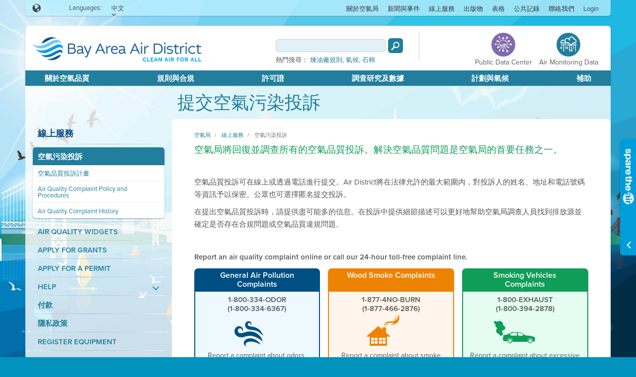

--- FILE ---
content_type: text/html; charset=utf-8
request_url: https://www.baaqmd.gov/zh-tw/online-services/air-pollution-complaints
body_size: 15517
content:
<!DOCTYPE html>
<html xmlns="http://www.w3.org/1999/xhtml" class="gt-ie8" lang="zh-TW">
<head>
    
<title>提交空氣污染投訴</title>
<link rel="shortcut icon" href="/~/media/dotgov/images/icons/favicon-ico.ico" />
<meta name="keywords" content="投訴、提交投訴、報告問題、報告污染、報告空氣污染、報告煙、報告廢氣、空氣污染、木材煙、排煙車、車輛、廢氣、氣味、臭味、氣味、塵、化學污染、化學品、煉油廠污染、工廠污染、工業污染、生產污染、商業污染、蒸汽、加油站污染、貨車、貨車廢氣、空載卡車、火車、火車煙、鐵路、火車頭、公交車、公交車廢氣、火災煙、露天焚燒、控制型焚燒、野火、農業火災、後院焚燒、焚燒、愛惜空氣、煙囪煙、焚燒垃圾、焚燒塑膠、焚燒化學品、汽車廢氣、汽車、柴油煙 ">
<meta name="description" content="報告不健康的氣味、灰塵、化學污染物、木材煙、廢氣、排煙車。">
<meta name="ROBOTS" content="INDEX, FOLLOW">
<!-- Google Tag Manager -->
<script>(function(w,d,s,l,i){w[l]=w[l]||[];w[l].push({'gtm.start':
new Date().getTime(),event:'gtm.js'});var f=d.getElementsByTagName(s)[0],
j=d.createElement(s),dl=l!='dataLayer'?'&l='+l:'';j.async=true;j.src=
'https://www.googletagmanager.com/gtm.js?id='+i+dl;f.parentNode.insertBefore(j,f);
})(window,document,'script','dataLayer','GTM-KM9HGW');</script>
<!-- End Google Tag Manager -->

<link rel="stylesheet" href="https://cdnjs.cloudflare.com/ajax/libs/twitter-bootstrap/3.3.6/css/bootstrap.min.css" integrity="sha512-nNo+yCHEyn0smMxSswnf/OnX6/KwJuZTlNZBjauKhTK0c+zT+q5JOCx0UFhXQ6rJR9jg6Es8gPuD2uZcYDLqSw==" crossorigin="anonymous" referrerpolicy="no-referrer" />
<link rel="stylesheet" href="https://cdnjs.cloudflare.com/ajax/libs/twitter-bootstrap/3.3.6/css/bootstrap-theme.min.css" integrity="sha512-kgrXVPaJi1gUqEbb3lVdpJ3tWjfCfEUGD4tKm5GpUW1Gy6PIq3n89kk0zEIWxgBlfpaZD7lcmTFdHL8u5eSzug==" crossorigin="anonymous" referrerpolicy="no-referrer" />

<link rel="stylesheet" href="https://cdnjs.cloudflare.com/ajax/libs/fullcalendar/2.2.2/fullcalendar.min.css" integrity="sha512-dzRKUafOSX8bgoHn8ptPsRdJ9kKLLSTRFoUw+SxzSnqKyn5e4iQ6aL6rNa1j8Nb0wteE7nDTuH21C5LdDXG0Yw==" crossorigin="anonymous" referrerpolicy="no-referrer" />
<link rel="stylesheet" href="https://cdnjs.cloudflare.com/ajax/libs/air-datepicker/2.2.3/css/datepicker.min.css" integrity="sha512-Ujn3LMQ8mHWqy7EPP32eqGKBhBU8v39JRIfCer4nTZqlsSZIwy5g3Wz9SaZrd6pp3vmjI34yyzguZ2KQ66CLSQ==" crossorigin="anonymous" referrerpolicy="no-referrer" />
<link href="/Presentation/DotGov/includes/less/main.less?v=1.0.9399.33083" media="screen" rel="stylesheet" />
<link href="/Presentation/DotGov/includes/less/print.less?v=1.0.9399.33083" media="print" rel="stylesheet" />
<link rel="stylesheet" href="https://use.typekit.net/xhc8yql.css">
<script src="/sitecore%20modules/Web/ExperienceForms/scripts/jquery-3.6.3.min.js"></script>

    <link href="/bundles/dotgov/css/all?v=IHfzy8MfvTRWVL9l0LsmEVOoVIPS14Rj1EE1b1FCAl01" rel="stylesheet"/>

    <meta name="viewport" content="width=device-width, initial-scale=1.0" />

    <meta http-equiv="X-UA-Compatible" content="IE=edge" />
    <meta name="google-translate-customization" content="fe4164232dc5e18f-aa755bc0e406faf3-ge27491baae4c77fb-c" />
    <script src="//use.typekit.net/abe8piu.js"></script>
    <script>try { Typekit.load(); } catch (e) { }</script>
    
    <style>
        .RadGrid .rgArrPart1 img, .RadGrid .rgArrPart2 img {
            border: 0;
            margin: auto !important;
        }
    </style>
</head>
<body data-module="globals" class="air-bkgrd">
<!-- Google Tag Manager (noscript) -->
<noscript><iframe src="https://www.googletagmanager.com/ns.html?id=GTM-KM9HGW"
height="0" width="0" style="display:none;visibility:hidden"></iframe></noscript>
<!-- End Google Tag Manager (noscript) -->
<ul class="slideshow">
    <li>
        <span class="slide-one"></span>
    </li>
    <li>
        <span class="slide-two"></span>
    </li>
    <li>
        <span class="slide-three"></span>
    </li>
    <li>
        <span class="slide-four"></span>
    </li>
</ul>

<div id="top" class="wrap page-size" data-role="page">
    <script>
    var swInitialLang = "zh-TW";
    $(function () {
        var itemsToExpand = $(".spare-the-air-sitewide-bar, .sitewide-minbar").click(function (event) {
            if (!$(this).hasClass("alert") && !$(event.target).is("a, li")) {
                swGetByIdAndLang($(this).data("id"), $(this).data("lang")).toggle();
                swResizeFrame();
                return false;
            }
            return true;
        }).filter("*[data-expand='true']");

        $.each(itemsToExpand,
            function (index, element) {
                var id = $(element).data("id");
                var item = itemsToExpand.filter(swGetByIdQuery(id)).filter(swGetByLangQuery(swInitialLang));
                if (item.length) {
                    item.show();
                } else {
                    $(swGetByIdQuery(id)).first().show();
                }
                swResizeFrame();
            });

        $(function () {
            $("div[onload]").trigger("onload");
            $(".alert-btn")
                .bind("mouseenter focus", function() { swResizeFrame(true); })
                .bind("mouseleave focusout", function() { swResizeFrame(false); });
        });
    });

    function swRenderLanguagesDropdown(parent, langs, targetLang) {
        if (Object.keys(langs).length < 2) {
            return;
        }

        var templ = $("#sitewideAlertsTemplates > .languages-template[data-lang='" + targetLang + "']:first").clone();
        var ul = templ.find(".dropdown-content ul");
        for (var key in langs) {
            var li = $("<li>").text(langs[key]).data("lang", key).click(swSwitchLang);
            ul.append(li);
        }
        $(parent).append(templ);
    }

    function swSwitchLang(e) {
        var $this = $(this);
        var container = $this.closest(".spare-the-air-sitewide-bar, .sitewide-minbar").hide();
        var isMinimized = container.hasClass("sitewide-minbar");
        swGetByIdAndLang(container.data("id"), $this.data("lang")).filter(isMinimized ? ".sitewide-minbar" : ".spare-the-air-sitewide-bar").show();
        e.stopPropagation();
        swResizeFrame();
        return false;
    }

    function swGetByIdAndLang(id, lang) {
        return $(swGetByIdQuery(id)).filter(swGetByLangQuery(lang));
    }

    function swGetByIdQuery(id) {
        return "*[data-id='" + id + "']";
    }

    function swGetByLangQuery(lang) {
        return "*[data-lang='" + lang + "']";
    }

    function swOpenLink(url, event, target) {
        event.stopPropagation();
        if (target === "_blank") {
            var win = window.open(url, '_blank');
            win.focus();
        } else {
            window.location = url;
        }
        return false;
    }

    function swResizeFrame(isOverlay) {
        if (window.frameElement) {
            parent.resizeIframe(window.frameElement, isOverlay);
        }
    }
</script>

<div id="sitewideAlertsTemplates" style="display: none;" visible="False">
        <a class="alert-btn languages-template" data-lang="en">
            <div class="center-btn-cntnt">
                <div class="btn-txt">Languages</div>
                <div class="spar-mr-icon icomoon icon-ArrowDown"></div>
                <div class="dropdown-content">
                    <ul>
                    </ul>
                </div>
            </div>
        </a>
        <a class="alert-btn languages-template" data-lang="fil-PH">
            <div class="center-btn-cntnt">
                <div class="btn-txt">Languages</div>
                <div class="spar-mr-icon icomoon icon-ArrowDown"></div>
                <div class="dropdown-content">
                    <ul>
                    </ul>
                </div>
            </div>
        </a>
        <a class="alert-btn languages-template" data-lang="vi-VN">
            <div class="center-btn-cntnt">
                <div class="btn-txt">Languages</div>
                <div class="spar-mr-icon icomoon icon-ArrowDown"></div>
                <div class="dropdown-content">
                    <ul>
                    </ul>
                </div>
            </div>
        </a>
        <a class="alert-btn languages-template" data-lang="es-MX">
            <div class="center-btn-cntnt">
                <div class="btn-txt">Languages</div>
                <div class="spar-mr-icon icomoon icon-ArrowDown"></div>
                <div class="dropdown-content">
                    <ul>
                    </ul>
                </div>
            </div>
        </a>
        <a class="alert-btn languages-template" data-lang="hi-IN">
            <div class="center-btn-cntnt">
                <div class="btn-txt">Languages</div>
                <div class="spar-mr-icon icomoon icon-ArrowDown"></div>
                <div class="dropdown-content">
                    <ul>
                    </ul>
                </div>
            </div>
        </a>
        <a class="alert-btn languages-template" data-lang="zh-TW">
            <div class="center-btn-cntnt">
                <div class="btn-txt">Languages</div>
                <div class="spar-mr-icon icomoon icon-ArrowDown"></div>
                <div class="dropdown-content">
                    <ul>
                    </ul>
                </div>
            </div>
        </a>
</div>

<header>
    <div class="nav-desktop-wrapper">
        <div class="top-middle-nav-wrapper">
            <div class="top-nav-wrapper">
                <div class="container-fluid">
                    <div class="row top-nav">
                        
                            <div class="language-picker col-md-2">
        <span class="language-icon icomoon icon-Language"></span>
            <span>Languages:</span>
            <div class="open-language-picker">
                中文
                <span class="icomoon lang-icon icon-ArrowDown"></span>
                <div class="picker close-on-doc-click">
                        <ul>
            <li>
                <a href="/en/online-services/air-pollution-complaints"
                   data-sclang="en">
                    English
                </a>
            </li>
            <li>
                <a href="/es-mx/online-services/air-pollution-complaints"
                   data-sclang="es-MX">
                    Espa&#241;ol
                </a>
            </li>
            <li>
                <a href="/zh-tw/online-services/air-pollution-complaints"
                   data-sclang="zh-TW"
                   class="active">
                    中文
                </a>
            </li>
            <li>
                <a href="/fil-ph/online-services/air-pollution-complaints"
                   data-sclang="fil-PH">
                    Tagalog
                </a>
            </li>
            <li>
                <a href="/vi-vn/online-services/air-pollution-complaints"
                   data-sclang="vi-VN">
                    ti&#234;́ng Vi&#234;̣t
                </a>
            </li>
    </ul>

                </div>
            </div>
            <div class="expand-popup point-top lang-select" style="display: none;">
                <div class="hint-header">
                    <div class="hint-icon icomoon icon-Language"></div>
                    <h5>Languages:</h5>
                    <a class="icon-Close icomoon" title="Close Languages" alt="Close Languages" onclick="$(this).closest('.lang-select').hide();">
                        <span class="invisible">Close Languages</span>
                    </a>
                </div>
                <div class="clear"></div>
                <div class="hint-text">
                    You can change the global language setting here.
                </div>
            </div>
    </div>
<div class="col-md-9 col-md-offset-1 top-nav-links" role="navigation" aria-label="Main menu" data-module="columnCreator">
    <ul role="menubar">
            <li class="menu-item" role="menuitem" aria-haspopup="true">
                <a href="/zh-tw/about-the-air-district">關於空氣局</a>
                    <div class="sub-nav-wrapper" role="menu" aria-hidden="true">
                        <div class="sub-nav-container">
                            <ul>
                                    <li role="menuitem">
                                        <a href="/zh-tw/about-the-air-district/advisory-council" tabindex="-1">諮詢委員會</a>
                                    </li>
                                    <li role="menuitem">
                                        <a href="/zh-tw/about-the-air-district/air-district-leadership" tabindex="-1">空氣局領導</a>
                                    </li>
                                    <li role="menuitem">
                                        <a href="/zh-tw/about-the-air-district/air-district-logos" tabindex="-1">Air District Logos</a>
                                    </li>
                                    <li role="menuitem">
                                        <a href="/zh-tw/about-the-air-district/bay-area-clean-air-foundation" tabindex="-1">灣區清淨空氣委員會</a>
                                    </li>
                                    <li role="menuitem">
                                        <a href="/zh-tw/about-the-air-district/board-of-directors" tabindex="-1">Board of Directors</a>
                                    </li>
                                    <li role="menuitem">
                                        <a href="/zh-tw/about-the-air-district/community-advisory-council" tabindex="-1">Community Advisory Council</a>
                                    </li>
                                    <li role="menuitem">
                                        <a href="/zh-tw/about-the-air-district/contracting-opportunities" tabindex="-1">建議請求 (RFP RFQ)</a>
                                    </li>
                                    <li role="menuitem">
                                        <a href="/zh-tw/about-the-air-district/departments" tabindex="-1">部門</a>
                                    </li>
                                    <li role="menuitem">
                                        <a href="/zh-tw/about-the-air-district/diversity-equity-and-inclusion" tabindex="-1">Diversity Equity and Inclusion</a>
                                    </li>
                                    <li role="menuitem">
                                        <a href="/zh-tw/about-the-air-district/enterprise-systems-catalog" tabindex="-1">Enterprise Systems Catalog</a>
                                    </li>
                                    <li role="menuitem">
                                        <a href="/zh-tw/about-the-air-district/hearing-board" tabindex="-1">聽證會</a>
                                    </li>
                                    <li role="menuitem">
                                        <a href="/zh-tw/about-the-air-district/history-of-air-district" tabindex="-1">History of Air District</a>
                                    </li>
                                    <li role="menuitem">
                                        <a href="/zh-tw/about-the-air-district/in-your-community" tabindex="-1">In Your Community</a>
                                    </li>
                                    <li role="menuitem">
                                        <a href="/zh-tw/about-the-air-district/job-opportunities" tabindex="-1">工作機會</a>
                                    </li>
                                    <li role="menuitem">
                                        <a href="/zh-tw/about-the-air-district/mission-statement" tabindex="-1">Mission Statement</a>
                                    </li>
                                    <li role="menuitem">
                                        <a href="/zh-tw/about-the-air-district/office-of-civil-rights" tabindex="-1">Office of Civil Rights</a>
                                    </li>
                                    <li role="menuitem">
                                        <a href="/zh-tw/about-the-air-district/speakers-and-tours" tabindex="-1">發言者和旅遊</a>
                                    </li>
                            </ul>
                        </div>
                            <div class="bottom-nav-text">
                                <a href="/zh-tw/about-the-air-district" tabindex="-1">
                                    關於空氣局主頁<span class="icon-angle-right"></span>
                                </a>
                            </div>
                    </div>
            </li>
            <li class="menu-item" role="menuitem" aria-haspopup="true">
                <a href="/zh-tw/news-and-events">新聞與事件 </a>
                    <div class="sub-nav-wrapper" role="menu" aria-hidden="true">
                        <div class="sub-nav-container">
                            <ul>
                                    <li role="menuitem">
                                        <a href="" tabindex="-1">董事會議</a>
                                    </li>
                                    <li role="menuitem">
                                        <a href="/zh-tw/news-and-events/calendar" tabindex="-1">日曆</a>
                                    </li>
                                    <li role="menuitem">
                                        <a href="/zh-tw/news-and-events/conferences" tabindex="-1">會議</a>
                                    </li>
                                    <li role="menuitem">
                                        <a href="/zh-tw/news-and-events/incidents-and-advisories" tabindex="-1">事件與通告</a>
                                    </li>
                                    <li role="menuitem">
                                        <a href="/zh-tw/news-and-events/penalties-and-settlements" tabindex="-1">Penalties and Settlements</a>
                                    </li>
                                    <li role="menuitem">
                                        <a href="/zh-tw/news-and-events/press-releases" tabindex="-1">新聞發佈</a>
                                    </li>
                                    <li role="menuitem">
                                        <a href="/zh-tw/news-and-events/sign-up-for-information" tabindex="-1">註冊登記資訊</a>
                                    </li>
                                    <li role="menuitem">
                                        <a href="/zh-tw/news-and-events/workshops" tabindex="-1">研討會</a>
                                    </li>
                            </ul>
                        </div>
                            <div class="bottom-nav-text">
                                <a href="/zh-tw/news-and-events" tabindex="-1">
                                    新聞 &amp; 事件主頁<span class="icon-angle-right"></span>
                                </a>
                            </div>
                    </div>
            </li>
            <li class="menu-item" role="menuitem" aria-haspopup="true">
                <a href="/zh-tw/online-services">線上服務</a>
                    <div class="sub-nav-wrapper" role="menu" aria-hidden="true">
                        <div class="sub-nav-container">
                            <ul>
                                    <li role="menuitem">
                                        <a href="/zh-tw/online-services/air-pollution-complaints" tabindex="-1">空氣污染控告</a>
                                    </li>
                                    <li role="menuitem">
                                        <a href="/zh-tw/online-services/air-quality-widgets" tabindex="-1">空氣品質小工具</a>
                                    </li>
                                    <li role="menuitem">
                                        <a href="/zh-tw/online-services/apply-for-grants" tabindex="-1">申請補助</a>
                                    </li>
                                    <li role="menuitem">
                                        <a href="/zh-tw/online-services/apply-for-permits" tabindex="-1">申請許可</a>
                                    </li>
                                    <li role="menuitem">
                                        <a href="/zh-tw/online-services/help" tabindex="-1">幫助</a>
                                    </li>
                                    <li role="menuitem">
                                        <a href="/zh-tw/online-services/make-a-payment" tabindex="-1">支付</a>
                                    </li>
                                    <li role="menuitem">
                                        <a href="/zh-tw/online-services/privacy-policy" tabindex="-1">隱私政策</a>
                                    </li>
                                    <li role="menuitem">
                                        <a href="/zh-tw/online-services/register-equipment" tabindex="-1">登記設備</a>
                                    </li>
                                    <li role="menuitem">
                                        <a href="/zh-tw/online-services/social-media-policy" tabindex="-1">Social Media Policy</a>
                                    </li>
                                    <li role="menuitem">
                                        <a href="/zh-tw/online-services/terms-of-use" tabindex="-1">使用條款</a>
                                    </li>
                            </ul>
                        </div>
                            <div class="bottom-nav-text">
                                <a href="/zh-tw/online-services" tabindex="-1">
                                    線上服務主頁<span class="icon-angle-right"></span>
                                </a>
                            </div>
                    </div>
            </li>
            <li class="menu-item" role="menuitem" aria-haspopup="true">
                <a href="/zh-tw/publications">出版物</a>
                    <div class="sub-nav-wrapper" role="menu" aria-hidden="true">
                        <div class="sub-nav-container">
                            <ul>
                                    <li role="menuitem">
                                        <a href="/zh-tw/publications/air-currents" tabindex="-1">氣流</a>
                                    </li>
                                    <li role="menuitem">
                                        <a href="/zh-tw/publications/air-quality-plans" tabindex="-1">空氣品質計劃</a>
                                    </li>
                                    <li role="menuitem">
                                        <a href="/zh-tw/publications/annual-reports" tabindex="-1">年度報告</a>
                                    </li>
                                    <li role="menuitem">
                                        <a href="/zh-tw/publications/articles-and-papers" tabindex="-1">文章與論文</a>
                                    </li>
                                    <li role="menuitem">
                                        <a href="/zh-tw/publications/budget-and-audit" tabindex="-1">年度預算</a>
                                    </li>
                                    <li role="menuitem">
                                        <a href="/zh-tw/publications/current-rules" tabindex="-1">現行規則</a>
                                    </li>
                                    <li role="menuitem">
                                        <a href="/zh-tw/publications/manual-of-procedures" tabindex="-1">操作手冊</a>
                                    </li>
                                    <li role="menuitem">
                                        <a href="/zh-tw/publications/permitting-manuals" tabindex="-1">許可手冊</a>
                                    </li>
                                    <li role="menuitem">
                                        <a href="/zh-tw/plans-and-climate/public-participation-plan" tabindex="-1">公眾參與計劃</a>
                                    </li>
                            </ul>
                        </div>
                            <div class="bottom-nav-text">
                                <a href="/zh-tw/publications" tabindex="-1">
                                    出版物主頁<span class="icon-angle-right"></span>
                                </a>
                            </div>
                    </div>
            </li>
            <li class="menu-item" role="menuitem" aria-haspopup="true">
                <a href="/zh-tw/forms">表格</a>
                    <div class="sub-nav-wrapper" role="menu" aria-hidden="true">
                        <div class="sub-nav-container">
                            <ul>
                                    <li role="menuitem">
                                        <a href="/zh-tw/forms/claim-for-damages-form" tabindex="-1">Claim for Damages Form</a>
                                    </li>
                                    <li role="menuitem">
                                        <a href="/zh-tw/forms/compliance-forms" tabindex="-1">合規表格</a>
                                    </li>
                                    <li role="menuitem">
                                        <a href="/zh-tw/forms/emissions-banking" tabindex="-1">減排量儲值</a>
                                    </li>
                                    <li role="menuitem">
                                        <a href="/zh-tw/forms/grants" tabindex="-1">補助</a>
                                    </li>
                                    <li role="menuitem">
                                        <a href="/zh-tw/forms/hearing-board" tabindex="-1">聽證會</a>
                                    </li>
                                    <li role="menuitem">
                                        <a href="/zh-tw/forms/human-resources" tabindex="-1">人力資源</a>
                                    </li>
                                    <li role="menuitem">
                                        <a href="/zh-tw/forms/make-online-payments" tabindex="-1">線上支付</a>
                                    </li>
                                    <li role="menuitem">
                                        <a href="/zh-tw/forms/permits" tabindex="-1">許可</a>
                                    </li>
                            </ul>
                        </div>
                            <div class="bottom-nav-text">
                                <a href="/zh-tw/forms" tabindex="-1">
                                    表格主頁<span class="icon-angle-right"></span>
                                </a>
                            </div>
                    </div>
            </li>
            <li class="menu-item empty" role="menuitem" aria-haspopup="false">
                <a href="/zh-tw/contact-us/request-public-records">公共記錄</a>
            </li>
            <li class="menu-item last" role="menuitem" aria-haspopup="true">
                <a href="/zh-tw/contact-us">聯絡我們</a>
                    <div class="sub-nav-wrapper" role="menu" aria-hidden="true">
                        <div class="sub-nav-container">
                            <ul>
                                    <li role="menuitem">
                                        <a href="/zh-tw/contact-us/air-pollution-complaints" tabindex="-1">空氣污染控告</a>
                                    </li>
                                    <li role="menuitem">
                                        <a href="/zh-tw/contact-us/contacts-by-program" tabindex="-1">聯絡計劃</a>
                                    </li>
                                    <li role="menuitem">
                                        <a href="/zh-tw/contact-us/event-sponsorship" tabindex="-1">Event Sponsorship</a>
                                    </li>
                                    <li role="menuitem">
                                        <a href="/zh-tw/contact-us/air-quality-faqs" tabindex="-1">了解實情</a>
                                    </li>
                                    <li role="menuitem">
                                        <a href="/zh-tw/contact-us/hours-and-directions" tabindex="-1">時間與指南</a>
                                    </li>
                                    <li role="menuitem">
                                        <a href="/zh-tw/contact-us/local-public-health-departments" tabindex="-1">Local Public Health Departments</a>
                                    </li>
                                    <li role="menuitem">
                                        <a href="/zh-tw/about-the-air-district/office-of-civil-rights/non-discrimination" tabindex="-1">非歧視性</a>
                                    </li>
                                    <li role="menuitem">
                                        <a href="/zh-tw/contact-us/request-public-records" tabindex="-1">公共記錄請求</a>
                                    </li>
                                    <li role="menuitem">
                                        <a href="/zh-tw/contact-us/sign-up-for-information" tabindex="-1">註冊登記資訊</a>
                                    </li>
                                    <li role="menuitem">
                                        <a href="/zh-tw/contact-us/speakers-and-tours" tabindex="-1">發言者和旅遊</a>
                                    </li>
                                    <li role="menuitem">
                                        <a href="/zh-tw/contact-us/staff-directory" tabindex="-1">員工名錄</a>
                                    </li>
                            </ul>
                        </div>
                            <div class="bottom-nav-text">
                                <a href="/zh-tw/contact-us" tabindex="-1">
                                    聯絡主頁<span class="icon-angle-right"></span>
                                </a>
                            </div>
                    </div>
            </li>
            <li class="menu-item last" role="menuitem" aria-haspopup="true">
                <a>Login</a>
                    <div class="sub-nav-wrapper" role="menu" aria-hidden="true">
                        <div class="sub-nav-container">
                            <ul>
                                    <li role="menuitem">
                                        <a href="https://myaironline.baaqmd.gov/" tabindex="-1">Permit System</a>
                                    </li>
                                    <li role="menuitem">
                                        <a href="https://grants.baaqmd.gov/" tabindex="-1">Grants System</a>
                                    </li>
                            </ul>
                        </div>
                    </div>
            </li>
    </ul>
</div>
                    </div>                
                </div>
            </div>
            <div class="middle-nav-wrapper">
                <div class="container-fluid">
                    
                    <div class="row">
                            <div class="col-md-5 top-logo">
        <a href="/zh-tw/">
            <img src="/~/media/dotgov/images/logos/logo-with-tagline.png?sc_lang=zh-tw&amp;la=zh-TW&amp;h=76&amp;w=343&amp;hash=9BDED1F47F8A9DAF418C5BA59CD01781" alt="Bay Area Air Quality Management District A Healthy Breathing Environment For Every Bay Area Resident" />
        </a>
    </div>

<div class="updateProgressDiv" style="position: absolute; left: calc(50% - 25px);top:50%;  width: 50px; height: 50px;  background-color: #ccc;  border-radius: 3px; display: none;">
    <img src="/Presentation/DotGov/includes/images/icons/loader.gif" alt="Page Loading">
</div>
<div class="col-md-5 col-md-offset-2 top-search">
    <div class="search-column">
        <div class="global-search">
            <div class="gsc-search-box gsc-control-searchbox-only gsc-control-searchbox-only-en">
                <table class="gsc-search-box">
                    <tbody>
                        <tr>
                            <td class="gsc-input">
                                <div class="gsc-input-box" id="gsc-iw-id1-fb2541d2-8acc-4fc3-af1b-056c56e6d256">
                                    <table class="gstl_50 gsc-input" id="gs_id50-fb2541d2-8acc-4fc3-af1b-056c56e6d256">
                                        <tbody>
                                            <tr>
                                                <td class="gsib_a" id="gs_tti50-fb2541d2-8acc-4fc3-af1b-056c56e6d256">
                                                    <input autocomplete="off" type="text" class="gsc-input" title="search" maxlength="50">
                                                </td>
                                            </tr>
                                        </tbody>
                                    </table>
                                </div>
                            </td>
                            <td class="gsc-search-button">
                                <button class="btn gsc-search-button gsc-search-button-v2" value="Search" type="button" alt="Search">
                                    <span class="invisible spinner-border spinner-border-sm" role="status" aria-hidden="true"></span>
                                    <span class="invisible">Search</span>
                                </button>
                                <div class="lds-ring loader" style="display: none;"><div></div><div></div><div></div><div></div></div>
                            </td>
                        </tr>
                    </tbody>
                </table>
            </div>
        </div>
        <div class="popular-searches">
            <p>熱門搜尋：</p>
                <a href="/zh-tw/search?q=煉油廠規則">煉油廠規則</a>,                <a href="/zh-tw/search?q=氣候">氣候</a>,                <a href="/zh-tw/search?q=石棉">石棉</a>        </div>
    </div>
    <div class="vertical-div"></div>
    <div class="hi-lite-column">
        <a class="data-access-btn" href="/zh-tw/public-data-center">
            <div class="circle-btn icon-AccessData"></div>
            <div class="circle-btn-lbl">Public Data Center</div>
        </a>
        <a class="data-access-btn aqi-data" href="/zh-tw/about-air-quality/current-air-quality/air-monitoring-data">
            <div class="circle-btn icon-Data"></div>
            <div class="circle-btn-lbl">Air Monitoring Data</div>
        </a>
    </div>
</div>

<script>
$(function() {
    const targetUrl = "/zh-tw/search";
    $(".global-search button.gsc-search-button").click(function(evt) {
        evt.preventDefault();

        const $this = $(evt.currentTarget);
        const searchInput = $this.closest(".global-search").find("input.gsc-input");
        var query = searchInput.val();
        const regexPattern = "[^\\p{L}\\p{Nd}]";
        if (query && query.length) {
            query = query.replace("<", "");
            query = query.replace(">", "");
            if (!isNullOrEmpty(regexPattern)) {

                const regex = new RegExp(regexPattern, 'gu');
                query = query.replace(regex, ' ');
                query = query.replace(/\s+/g, ' ').trim();
            }

            if (query.trim().length > 0) {
                $this.hide();
                $this.next(".loader").show();
                setTimeout(function () {
                    window.location = targetUrl + "?q=" + encodeURIComponent(query);
                }, 100);
            }
            else {
                searchInput.val("");
            }
        }
        return false;
    });

    const $input = $(".global-search input.gsc-input");
    $input.keyup(function(evt) {
        if (evt.which === 13 || evt.keyCode === 13) {
            $(evt.currentTarget).closest(".global-search").find("button.gsc-search-button").click();
        }
    });
    const urlParams = new URLSearchParams(window.location.search);
    $input.val(urlParams.get("q"));
});

    function isNullOrEmpty(str) {
        return str === null || str === undefined || str === '';
    }
</script>
                    </div>                    
                </div>
            </div>      
        </div>
        
        <div class="bottom-nav-wrapper">
            <div class="container-fluid">
                
                <div class="row">
                    <div class="col-md-12 main-navigation" role="navigation" aria-label="Main menu" data-module="columnCreator">
    <ul role="menubar">
            <li class="menu-item" role="menuitem" aria-haspopup="true">
                <a href="/zh-tw/about-air-quality">關於空氣品質</a>
                    <div class="sub-nav-wrapper" role="menu" aria-hidden="true">
                        <div class="sub-nav-container">
                            <ul>
                                    <li role="menuitem">
                                        <a href="/zh-tw/about-air-quality/air-quality-forecast" tabindex="-1">空氣品質預測</a>
                                    </li>
                                    <li role="menuitem">
                                        <a href="/zh-tw/about-air-quality/air-quality-measurement" tabindex="-1">空氣品質測量</a>
                                    </li>
                                    <li role="menuitem">
                                        <a href="/zh-tw/about-air-quality/current-air-quality" tabindex="-1">當前空氣品質</a>
                                    </li>
                                    <li role="menuitem">
                                        <a href="/zh-tw/about-air-quality/emission-inventory" tabindex="-1">排放清單</a>
                                    </li>
                                    <li role="menuitem">
                                        <a href="/zh-tw/about-air-quality/glossary" tabindex="-1">術語表</a>
                                    </li>
                                    <li role="menuitem">
                                        <a href="/zh-tw/about-air-quality/incidents-and-advisories" tabindex="-1">事故和公告</a>
                                    </li>
                                    <li role="menuitem">
                                        <a href="/zh-tw/about-air-quality/interactive-data-maps" tabindex="-1">交互數據地圖</a>
                                    </li>
                                    <li role="menuitem">
                                        <a href="/zh-tw/about-air-quality/open-burn-map" tabindex="-1">露天焚燒地圖</a>
                                    </li>
                                    <li role="menuitem">
                                        <a href="/zh-tw/about-air-quality/research-and-data" tabindex="-1">調查研究和數據</a>
                                    </li>
                                    <li role="menuitem">
                                        <a href="/zh-tw/about-air-quality/spare-the-air" tabindex="-1">愛惜空氣</a>
                                    </li>
                                    <li role="menuitem">
                                        <a href="/zh-tw/about-air-quality/what-you-can-do" tabindex="-1">您能做什麼</a>
                                    </li>
                                    <li role="menuitem">
                                        <a href="/zh-tw/about-air-quality/wildfire-air-quality-response-program" tabindex="-1">野火空氣品質響應計劃</a>
                                    </li>
                                    <li role="menuitem">
                                        <a href="/zh-tw/rules-and-compliance/wood-smoke" tabindex="-1">木材煙霧</a>
                                    </li>
                            </ul>
                        </div>
                            <div class="bottom-nav-text">
                                <a href="/zh-tw/about-air-quality" tabindex="-1">
                                    Air Quality Main Page<span class="icon-angle-right"></span>
                                </a>
                            </div>
                    </div>
            </li>
            <li class="menu-item" role="menuitem" aria-haspopup="true">
                <a href="/zh-tw/rules-and-compliance">規則與合規</a>
                    <div class="sub-nav-wrapper" role="menu" aria-hidden="true">
                        <div class="sub-nav-container">
                            <ul>
                                    <li role="menuitem">
                                        <a href="/zh-tw/rules-and-compliance/air-pollution-complaints" tabindex="-1">空氣污染投訴</a>
                                    </li>
                                    <li role="menuitem">
                                        <a href="/zh-tw/rules-and-compliance/commuter-benefits" tabindex="-1">通勤優惠</a>
                                    </li>
                                    <li role="menuitem">
                                        <a href="/zh-tw/rules-and-compliance/compliance-assistance" tabindex="-1">合規協助</a>
                                    </li>
                                    <li role="menuitem">
                                        <a href="/zh-tw/rules-and-compliance/current-rules" tabindex="-1">現行規則</a>
                                    </li>
                                    <li role="menuitem">
                                        <a href="/zh-tw/rules-and-compliance/facility-fact-sheets" tabindex="-1">設施情況說明書</a>
                                    </li>
                                    <li role="menuitem">
                                        <a href="/zh-tw/rules-and-compliance/inspections" tabindex="-1">視察</a>
                                    </li>
                                    <li role="menuitem">
                                        <a href="/zh-tw/rules-and-compliance/mobile-and-portable-equipment" tabindex="-1">移動和便攜設備</a>
                                    </li>
                                    <li role="menuitem">
                                        <a href="/zh-tw/rules-and-compliance/state-refinery-task-force" tabindex="-1">煉油廠特別小組</a>
                                    </li>
                                    <li role="menuitem">
                                        <a href="/zh-tw/rules-and-compliance/rule-advisories" tabindex="-1">規則公告</a>
                                    </li>
                                    <li role="menuitem">
                                        <a href="/zh-tw/rules-and-compliance/rule-development" tabindex="-1">規則制訂</a>
                                    </li>
                                    <li role="menuitem">
                                        <a href="/zh-tw/rules-and-compliance/variances" tabindex="-1">變化</a>
                                    </li>
                                    <li role="menuitem">
                                        <a href="/zh-tw/rules-and-compliance/wood-smoke" tabindex="-1">木材煙霧</a>
                                    </li>
                            </ul>
                        </div>
                            <div class="bottom-nav-text">
                                <a href="/zh-tw/rules-and-compliance" tabindex="-1">
                                    Rules &amp; Compliance Main Page<span class="icon-angle-right"></span>
                                </a>
                            </div>
                    </div>
            </li>
            <li class="menu-item" role="menuitem" aria-haspopup="true">
                <a href="/zh-tw/permits">許可證</a>
                    <div class="sub-nav-wrapper" role="menu" aria-hidden="true">
                        <div class="sub-nav-container">
                            <ul>
                                    <li role="menuitem">
                                        <a href="/zh-tw/permits/asbestos" tabindex="-1">石棉</a>
                                    </li>
                                    <li role="menuitem">
                                        <a href="/zh-tw/permits/emissions-banking" tabindex="-1">減排量儲值</a>
                                    </li>
                                    <li role="menuitem">
                                        <a href="/zh-tw/permits/major-facility-review-title-v" tabindex="-1">主要設施審查（第五章）</a>
                                    </li>
                                    <li role="menuitem">
                                        <a href="/zh-tw/permits/open-burn" tabindex="-1">露天焚燒</a>
                                    </li>
                                    <li role="menuitem">
                                        <a href="/zh-tw/permits/apply-for-a-permit" tabindex="-1">申請許可</a>
                                    </li>
                                    <li role="menuitem">
                                        <a href="/zh-tw/permits/permit-fee-rule" tabindex="-1">許可條例變更</a>
                                    </li>
                                    <li role="menuitem">
                                        <a href="/zh-tw/permits/permit-instructions" tabindex="-1">許可說明</a>
                                    </li>
                                    <li role="menuitem">
                                        <a href="/zh-tw/permits/permitting-manuals" tabindex="-1">許可手冊</a>
                                    </li>
                                    <li role="menuitem">
                                        <a href="/zh-tw/permits/public-notices" tabindex="-1">公告</a>
                                    </li>
                                    <li role="menuitem">
                                        <a href="/zh-tw/permits/register-equipment" tabindex="-1">登記設備</a>
                                    </li>
                            </ul>
                        </div>
                            <div class="bottom-nav-text">
                                <a href="/zh-tw/permits" tabindex="-1">
                                    Permits Main Page<span class="icon-angle-right"></span>
                                </a>
                            </div>
                    </div>
            </li>
            <li class="menu-item" role="menuitem" aria-haspopup="true">
                <a href="/zh-tw/about-air-quality/research-and-data">調查研究及數據</a>
                    <div class="sub-nav-wrapper" role="menu" aria-hidden="true">
                        <div class="sub-nav-container">
                            <ul>
                                    <li role="menuitem">
                                        <a href="/zh-tw/community-health/air-pollution-and-community-health" tabindex="-1">空氣污染與社區健康</a>
                                    </li>
                                    <li role="menuitem">
                                        <a href="/zh-tw/community-health/air-pollution-control-measures" tabindex="-1">空氣污染管理措施</a>
                                    </li>
                                    <li role="menuitem">
                                        <a href="/zh-tw/community-health/bay-area-healthy-homes-initiative" tabindex="-1">灣區健康家庭倡議</a>
                                    </li>
                                    <li role="menuitem">
                                        <a href="/zh-tw/community-health/building-appliances-rule-implementation" tabindex="-1">建築設備規則實施</a>
                                    </li>
                                    <li role="menuitem">
                                        <a href="/zh-tw/community-health/california-hot-spots-program" tabindex="-1">加州熱點計劃</a>
                                    </li>
                                    <li role="menuitem">
                                        <a href="/zh-tw/community-health/community-health-protection-program" tabindex="-1">社區健康保護計劃</a>
                                    </li>
                                    <li role="menuitem">
                                        <a href="/zh-tw/community-health/community-investments-office" tabindex="-1">Community Investments Office</a>
                                    </li>
                                    <li role="menuitem">
                                        <a href="/zh-tw/community-health/facility-risk-reduction-program" tabindex="-1">設施風險減低計劃</a>
                                    </li>
                            </ul>
                        </div>
                            <div class="bottom-nav-text">
                                <a href="/zh-tw/about-air-quality/research-and-data" tabindex="-1">
                                    Research &amp; Data Main Page<span class="icon-angle-right"></span>
                                </a>
                            </div>
                    </div>
            </li>
            <li class="menu-item last" role="menuitem" aria-haspopup="true">
                <a href="/zh-tw/plans-and-climate">計劃與氣候</a>
                    <div class="sub-nav-wrapper" role="menu" aria-hidden="true">
                        <div class="sub-nav-container">
                            <ul>
                                    <li role="menuitem">
                                        <a href="/zh-tw/plans-and-climate/air-quality-plans" tabindex="-1">空氣品質計劃</a>
                                    </li>
                                    <li role="menuitem">
                                        <a href="/zh-tw/plans-and-climate/california-environmental-quality-act-ceqa" tabindex="-1">加州空氣環境品質法案 (CEQA)</a>
                                    </li>
                                    <li role="menuitem">
                                        <a href="" tabindex="-1">排放追蹤和監測</a>
                                    </li>
                                    <li role="menuitem">
                                        <a href="/zh-tw/plans-and-climate/clean-transportation" tabindex="-1">灣區PEV計劃</a>
                                    </li>
                                    <li role="menuitem">
                                        <a href="/zh-tw/plans-and-climate/climate-planning" tabindex="-1">氣候保護</a>
                                    </li>
                                    <li role="menuitem">
                                        <a href="/zh-tw/plans-and-climate/flex-your-commute" tabindex="-1">Flex Your Commute</a>
                                    </li>
                                    <li role="menuitem">
                                        <a href="" tabindex="-1">規劃健康空間</a>
                                    </li>
                                    <li role="menuitem">
                                        <a href="/zh-tw/plans-and-climate/healthy-and-equitable-communities/planning-for-environmental-justice-sb-1000" tabindex="-1">環境正義規劃</a>
                                    </li>
                                    <li role="menuitem">
                                        <a href="/zh-tw/plans-and-climate/public-participation-plan" tabindex="-1">公眾參與計劃</a>
                                    </li>
                            </ul>
                        </div>
                            <div class="bottom-nav-text">
                                <a href="/zh-tw/plans-and-climate" tabindex="-1">
                                    Plans &amp; Climate Main Page<span class="icon-angle-right"></span>
                                </a>
                            </div>
                    </div>
            </li>
            <li class="menu-item last" role="menuitem" aria-haspopup="true">
                <a href="/zh-tw/funding-and-incentives">補助</a>
                    <div class="sub-nav-wrapper" role="menu" aria-hidden="true">
                        <div class="sub-nav-container">
                            <ul>
                                    <li role="menuitem">
                                        <a href="/zh-tw/funding-and-incentives/apply-for-funding" tabindex="-1">申請資金</a>
                                    </li>
                                    <li role="menuitem">
                                        <a href="/zh-tw/funding-and-incentives/businesses-and-fleets" tabindex="-1">企業和車隊</a>
                                    </li>
                                    <li role="menuitem">
                                        <a href="/zh-tw/funding-and-incentives/funding-sources" tabindex="-1">資金來源</a>
                                    </li>
                                    <li role="menuitem">
                                        <a href="/zh-tw/funding-and-incentives/public-agencies" tabindex="-1">公共機構</a>
                                    </li>
                                    <li role="menuitem">
                                        <a href="/zh-tw/funding-and-incentives/residents" tabindex="-1">居民</a>
                                    </li>
                            </ul>
                        </div>
                            <div class="bottom-nav-text">
                                <a href="/zh-tw/funding-and-incentives" tabindex="-1">
                                    Grants Main Page<span class="icon-angle-right"></span>
                                </a>
                            </div>
                    </div>
            </li>
    </ul>
</div>
                </div>
            </div>
        </div>
    </div>
    
    

<div class="nav-device-wrapper container-fluid">
    <div class="row">
        <div class="col-xs-2">
            <a href="#device-navigation-flyout" class="device-menu-link" alt="Navigation Menu">
                <span class="icon-navicon gray-icon"></span>
            </a>
        </div>
        <div class="col-xs-8 device-logo-wrapper">
            

    <div class="top-device-logo">
<a href="/zh-tw/" class="img-responsive" alt="top-device-logo" ><img src="/~/media/dotgov/images/logos/logo-no-tagline-png.gif?la=zh-TW&amp;h=76&amp;w=343&amp;hash=BD046B806B8BF507E38F1E2C79D4928F" class="img-responsive" alt="Bay Area Air Quality Management District" /></a>    </div>

        </div>
        <div class="col-xs-2">
            

    <div class="tablet-contact-us">
       <a href="/contact-us">聯繫我們</a>
    </div>
    <div class="mobile-contact-us">
       <a href="/contact-us" alt="Contact Us"><span class="icon-envelope-o gray-icon"></span></a>
    </div>

        </div>
    </div>
</div>
    <nav role="navigation" id="device-navigation-flyout" data-role="panel" data-position-fixed="true">
        <div class="device-main-navigation-top">
            <div class="device-quicklinks">
                <a href="/" class="home-link" data-rel="home">
                    <span class="icon-home"></span>
                    <span>主頁</span>
                </a>
                <a href="#form1" class="back-link" data-rel="close">
                    <span class="nav-device-back">返回</span>
                    <span class="icomoon menu-arrow icon-ArrowRight"></span>
                </a>
            </div>
            <div class="device-quick-search">
                <div class="global-search">
                    <div class="gsc-search-box gsc-control-searchbox-only gsc-control-searchbox-only-en">
                        <table class="gsc-search-box">
                            <tbody>
                            <tr>
                                <td class="gsc-input">
                                    <div class="gsc-input-box" id="gsc-iw-id1-80acea5b-77ba-4934-849e-63458f34fa39">
                                        <table class="gstl_50 gsc-input" id="gs_id50-80acea5b-77ba-4934-849e-63458f34fa39">
                                            <tbody>
                                            <tr>
                                                <td class="gsib_a" id="gs_tti50-80acea5b-77ba-4934-849e-63458f34fa39">
                                                    <input autocomplete="off" type="text" class="gsc-input" title="search" id="tabletSearchBox" maxlength="150">
                                                </td>
                                                <td class="gsib_b">
                                                    <div class="gsst_b" dir="ltr">
                                                        <button onclick="$('#tabletSearchBox').val(''); return false;" title="Clear search box" type="button" style="font-size: 30px; font-weight: bold; width: 35px; background: transparent; color: #6B92E1;">
                                                            ×
                                                        </button>
                                                    </div>
                                                </td>
                                            </tr>
                                            </tbody>
                                        </table>
                                    </div>
                                </td>
                                <td class="gsc-search-button">
                                    <button class="btn gsc-search-button gsc-search-button-v2" value="Search" type="button" alt="Search">
                                        <span class="invisible spinner-border spinner-border-sm" role="status" aria-hidden="true"></span>
                                        <span class="invisible">Search</span>
                                    </button>
                                    <div class="lds-ring loader" style="display: none;">
                                        <div></div>
                                        <div></div>
                                        <div></div>
                                        <div></div>
                                    </div>
                                </td>
                            </tr>
                            </tbody>
                        </table>
                    </div>
                </div>
            </div>
        </div>
        <div class="device-main-navigation">
            <ul>
                    <li>
                            <a href="#null">
                                關於空氣品質
                                    <span class="icon-chevron-down"></span>
                            </a>
                                <ul>
                                        <li>
                                            <a href="/zh-tw/about-air-quality/air-quality-forecast">
                                                <span>空氣品質預測</span>
                                            </a>
                                        </li>
                                        <li>
                                            <a href="/zh-tw/about-air-quality/air-quality-measurement">
                                                <span>空氣品質測量</span>
                                            </a>
                                        </li>
                                        <li>
                                            <a href="/zh-tw/about-air-quality/current-air-quality">
                                                <span>當前空氣品質</span>
                                            </a>
                                        </li>
                                        <li>
                                            <a href="/zh-tw/about-air-quality/emission-inventory">
                                                <span>排放清單</span>
                                            </a>
                                        </li>
                                        <li>
                                            <a href="/zh-tw/about-air-quality/glossary">
                                                <span>術語表</span>
                                            </a>
                                        </li>
                                        <li>
                                            <a href="/zh-tw/about-air-quality/incidents-and-advisories">
                                                <span>事故和公告</span>
                                            </a>
                                        </li>
                                        <li>
                                            <a href="/zh-tw/about-air-quality/interactive-data-maps">
                                                <span>交互數據地圖</span>
                                            </a>
                                        </li>
                                        <li>
                                            <a href="/zh-tw/about-air-quality/open-burn-map">
                                                <span>露天焚燒地圖</span>
                                            </a>
                                        </li>
                                        <li>
                                            <a href="/zh-tw/about-air-quality/research-and-data">
                                                <span>調查研究和數據</span>
                                            </a>
                                        </li>
                                        <li>
                                            <a href="/zh-tw/about-air-quality/spare-the-air">
                                                <span>愛惜空氣</span>
                                            </a>
                                        </li>
                                        <li>
                                            <a href="/zh-tw/about-air-quality/what-you-can-do">
                                                <span>您能做什麼</span>
                                            </a>
                                        </li>
                                        <li>
                                            <a href="/zh-tw/about-air-quality/wildfire-air-quality-response-program">
                                                <span>野火空氣品質響應計劃</span>
                                            </a>
                                        </li>
                                        <li>
                                            <a href="/zh-tw/rules-and-compliance/wood-smoke">
                                                <span>木材煙霧</span>
                                            </a>
                                        </li>
                                                                            <li class="main-page">
                                            <a href="/zh-tw/about-air-quality">
                                                <span>Air Quality Main Page</span>
                                            </a>
                                        </li>
                                </ul>
                    </li>
                    <li>
                            <a href="#null">
                                規則與合規
                                    <span class="icon-chevron-down"></span>
                            </a>
                                <ul>
                                        <li>
                                            <a href="/zh-tw/rules-and-compliance/air-pollution-complaints">
                                                <span>空氣污染投訴</span>
                                            </a>
                                        </li>
                                        <li>
                                            <a href="/zh-tw/rules-and-compliance/commuter-benefits">
                                                <span>通勤優惠</span>
                                            </a>
                                        </li>
                                        <li>
                                            <a href="/zh-tw/rules-and-compliance/compliance-assistance">
                                                <span>合規協助</span>
                                            </a>
                                        </li>
                                        <li>
                                            <a href="/zh-tw/rules-and-compliance/current-rules">
                                                <span>現行規則</span>
                                            </a>
                                        </li>
                                        <li>
                                            <a href="/zh-tw/rules-and-compliance/facility-fact-sheets">
                                                <span>設施情況說明書</span>
                                            </a>
                                        </li>
                                        <li>
                                            <a href="/zh-tw/rules-and-compliance/inspections">
                                                <span>視察</span>
                                            </a>
                                        </li>
                                        <li>
                                            <a href="/zh-tw/rules-and-compliance/mobile-and-portable-equipment">
                                                <span>移動和便攜設備</span>
                                            </a>
                                        </li>
                                        <li>
                                            <a href="/zh-tw/rules-and-compliance/state-refinery-task-force">
                                                <span>煉油廠特別小組</span>
                                            </a>
                                        </li>
                                        <li>
                                            <a href="/zh-tw/rules-and-compliance/rule-advisories">
                                                <span>規則公告</span>
                                            </a>
                                        </li>
                                        <li>
                                            <a href="/zh-tw/rules-and-compliance/rule-development">
                                                <span>規則制訂</span>
                                            </a>
                                        </li>
                                        <li>
                                            <a href="/zh-tw/rules-and-compliance/variances">
                                                <span>變化</span>
                                            </a>
                                        </li>
                                        <li>
                                            <a href="/zh-tw/rules-and-compliance/wood-smoke">
                                                <span>木材煙霧</span>
                                            </a>
                                        </li>
                                                                            <li class="main-page">
                                            <a href="/zh-tw/rules-and-compliance">
                                                <span>Rules &amp; Compliance Main Page</span>
                                            </a>
                                        </li>
                                </ul>
                    </li>
                    <li>
                            <a href="#null">
                                許可證
                                    <span class="icon-chevron-down"></span>
                            </a>
                                <ul>
                                        <li>
                                            <a href="/zh-tw/permits/asbestos">
                                                <span>石棉</span>
                                            </a>
                                        </li>
                                        <li>
                                            <a href="/zh-tw/permits/emissions-banking">
                                                <span>減排量儲值</span>
                                            </a>
                                        </li>
                                        <li>
                                            <a href="/zh-tw/permits/major-facility-review-title-v">
                                                <span>主要設施審查（第五章）</span>
                                            </a>
                                        </li>
                                        <li>
                                            <a href="/zh-tw/permits/open-burn">
                                                <span>露天焚燒</span>
                                            </a>
                                        </li>
                                        <li>
                                            <a href="/zh-tw/permits/apply-for-a-permit">
                                                <span>申請許可</span>
                                            </a>
                                        </li>
                                        <li>
                                            <a href="/zh-tw/permits/permit-fee-rule">
                                                <span>許可條例變更</span>
                                            </a>
                                        </li>
                                        <li>
                                            <a href="/zh-tw/permits/permit-instructions">
                                                <span>許可說明</span>
                                            </a>
                                        </li>
                                        <li>
                                            <a href="/zh-tw/permits/permitting-manuals">
                                                <span>許可手冊</span>
                                            </a>
                                        </li>
                                        <li>
                                            <a href="/zh-tw/permits/public-notices">
                                                <span>公告</span>
                                            </a>
                                        </li>
                                        <li>
                                            <a href="/zh-tw/permits/register-equipment">
                                                <span>登記設備</span>
                                            </a>
                                        </li>
                                                                            <li class="main-page">
                                            <a href="/zh-tw/permits">
                                                <span>Permits Main Page</span>
                                            </a>
                                        </li>
                                </ul>
                    </li>
                    <li>
                            <a href="#null">
                                調查研究及數據
                                    <span class="icon-chevron-down"></span>
                            </a>
                                <ul>
                                        <li>
                                            <a href="/zh-tw/community-health/air-pollution-and-community-health">
                                                <span>空氣污染與社區健康</span>
                                            </a>
                                        </li>
                                        <li>
                                            <a href="/zh-tw/community-health/air-pollution-control-measures">
                                                <span>空氣污染管理措施</span>
                                            </a>
                                        </li>
                                        <li>
                                            <a href="/zh-tw/community-health/bay-area-healthy-homes-initiative">
                                                <span>灣區健康家庭倡議</span>
                                            </a>
                                        </li>
                                        <li>
                                            <a href="/zh-tw/community-health/building-appliances-rule-implementation">
                                                <span>建築設備規則實施</span>
                                            </a>
                                        </li>
                                        <li>
                                            <a href="/zh-tw/community-health/california-hot-spots-program">
                                                <span>加州熱點計劃</span>
                                            </a>
                                        </li>
                                        <li>
                                            <a href="/zh-tw/community-health/community-health-protection-program">
                                                <span>社區健康保護計劃</span>
                                            </a>
                                        </li>
                                        <li>
                                            <a href="/zh-tw/community-health/community-investments-office">
                                                <span>Community Investments Office</span>
                                            </a>
                                        </li>
                                        <li>
                                            <a href="/zh-tw/community-health/facility-risk-reduction-program">
                                                <span>設施風險減低計劃</span>
                                            </a>
                                        </li>
                                                                            <li class="main-page">
                                            <a href="/zh-tw/about-air-quality/research-and-data">
                                                <span>Research &amp; Data Main Page</span>
                                            </a>
                                        </li>
                                </ul>
                    </li>
                    <li>
                            <a href="#null">
                                計劃與氣候
                                    <span class="icon-chevron-down"></span>
                            </a>
                                <ul>
                                        <li>
                                            <a href="/zh-tw/plans-and-climate/air-quality-plans">
                                                <span>空氣品質計劃</span>
                                            </a>
                                        </li>
                                        <li>
                                            <a href="/zh-tw/plans-and-climate/california-environmental-quality-act-ceqa">
                                                <span>加州空氣環境品質法案 (CEQA)</span>
                                            </a>
                                        </li>
                                        <li>
                                            <a href="">
                                                <span>排放追蹤和監測</span>
                                            </a>
                                        </li>
                                        <li>
                                            <a href="/zh-tw/plans-and-climate/clean-transportation">
                                                <span>灣區PEV計劃</span>
                                            </a>
                                        </li>
                                        <li>
                                            <a href="/zh-tw/plans-and-climate/climate-planning">
                                                <span>氣候保護</span>
                                            </a>
                                        </li>
                                        <li>
                                            <a href="/zh-tw/plans-and-climate/flex-your-commute">
                                                <span>Flex Your Commute</span>
                                            </a>
                                        </li>
                                        <li>
                                            <a href="">
                                                <span>規劃健康空間</span>
                                            </a>
                                        </li>
                                        <li>
                                            <a href="/zh-tw/plans-and-climate/healthy-and-equitable-communities/planning-for-environmental-justice-sb-1000">
                                                <span>環境正義規劃</span>
                                            </a>
                                        </li>
                                        <li>
                                            <a href="/zh-tw/plans-and-climate/public-participation-plan">
                                                <span>公眾參與計劃</span>
                                            </a>
                                        </li>
                                                                            <li class="main-page">
                                            <a href="/zh-tw/plans-and-climate">
                                                <span>Plans &amp; Climate Main Page</span>
                                            </a>
                                        </li>
                                </ul>
                    </li>
                    <li>
                            <a href="#null">
                                補助
                                    <span class="icon-chevron-down"></span>
                            </a>
                                <ul>
                                        <li>
                                            <a href="/zh-tw/funding-and-incentives/apply-for-funding">
                                                <span>申請資金</span>
                                            </a>
                                        </li>
                                        <li>
                                            <a href="/zh-tw/funding-and-incentives/businesses-and-fleets">
                                                <span>企業和車隊</span>
                                            </a>
                                        </li>
                                        <li>
                                            <a href="/zh-tw/funding-and-incentives/funding-sources">
                                                <span>資金來源</span>
                                            </a>
                                        </li>
                                        <li>
                                            <a href="/zh-tw/funding-and-incentives/public-agencies">
                                                <span>公共機構</span>
                                            </a>
                                        </li>
                                        <li>
                                            <a href="/zh-tw/funding-and-incentives/residents">
                                                <span>居民</span>
                                            </a>
                                        </li>
                                                                            <li class="main-page">
                                            <a href="/zh-tw/funding-and-incentives">
                                                <span>Grants Main Page</span>
                                            </a>
                                        </li>
                                </ul>
                    </li>

                    <li>
                            <a href="#null">
                                關於空氣局
                                    <span class="icon-chevron-down"></span>
                            </a>
                                <ul>
                                        <li>
                                            <a href="/zh-tw/about-the-air-district/advisory-council">
                                                <span>諮詢委員會</span>
                                            </a>
                                        </li>
                                        <li>
                                            <a href="/zh-tw/about-the-air-district/air-district-leadership">
                                                <span>空氣局領導</span>
                                            </a>
                                        </li>
                                        <li>
                                            <a href="/zh-tw/about-the-air-district/air-district-logos">
                                                <span>Air District Logos</span>
                                            </a>
                                        </li>
                                        <li>
                                            <a href="/zh-tw/about-the-air-district/bay-area-clean-air-foundation">
                                                <span>灣區清淨空氣委員會</span>
                                            </a>
                                        </li>
                                        <li>
                                            <a href="/zh-tw/about-the-air-district/board-of-directors">
                                                <span>Board of Directors</span>
                                            </a>
                                        </li>
                                        <li>
                                            <a href="/zh-tw/about-the-air-district/community-advisory-council">
                                                <span>Community Advisory Council</span>
                                            </a>
                                        </li>
                                        <li>
                                            <a href="/zh-tw/about-the-air-district/contracting-opportunities">
                                                <span>建議請求 (RFP RFQ)</span>
                                            </a>
                                        </li>
                                        <li>
                                            <a href="/zh-tw/about-the-air-district/departments">
                                                <span>部門</span>
                                            </a>
                                        </li>
                                        <li>
                                            <a href="/zh-tw/about-the-air-district/diversity-equity-and-inclusion">
                                                <span>Diversity Equity and Inclusion</span>
                                            </a>
                                        </li>
                                        <li>
                                            <a href="/zh-tw/about-the-air-district/enterprise-systems-catalog">
                                                <span>Enterprise Systems Catalog</span>
                                            </a>
                                        </li>
                                        <li>
                                            <a href="/zh-tw/about-the-air-district/hearing-board">
                                                <span>聽證會</span>
                                            </a>
                                        </li>
                                        <li>
                                            <a href="/zh-tw/about-the-air-district/history-of-air-district">
                                                <span>History of Air District</span>
                                            </a>
                                        </li>
                                        <li>
                                            <a href="/zh-tw/about-the-air-district/in-your-community">
                                                <span>In Your Community</span>
                                            </a>
                                        </li>
                                        <li>
                                            <a href="/zh-tw/about-the-air-district/job-opportunities">
                                                <span>工作機會</span>
                                            </a>
                                        </li>
                                        <li>
                                            <a href="/zh-tw/about-the-air-district/mission-statement">
                                                <span>Mission Statement</span>
                                            </a>
                                        </li>
                                        <li>
                                            <a href="/zh-tw/about-the-air-district/office-of-civil-rights">
                                                <span>Office of Civil Rights</span>
                                            </a>
                                        </li>
                                        <li>
                                            <a href="/zh-tw/about-the-air-district/speakers-and-tours">
                                                <span>發言者和旅遊</span>
                                            </a>
                                        </li>
                                                                            <li class="main-page">
                                            <a href="/zh-tw/about-the-air-district">
                                                <span>關於空氣局主頁</span>
                                            </a>
                                        </li>
                                </ul>
                    </li>
                    <li>
                            <a href="#null">
                                新聞與事件 
                                    <span class="icon-chevron-down"></span>
                            </a>
                                <ul>
                                        <li>
                                            <a href="">
                                                <span>董事會議</span>
                                            </a>
                                        </li>
                                        <li>
                                            <a href="/zh-tw/news-and-events/calendar">
                                                <span>日曆</span>
                                            </a>
                                        </li>
                                        <li>
                                            <a href="/zh-tw/news-and-events/conferences">
                                                <span>會議</span>
                                            </a>
                                        </li>
                                        <li>
                                            <a href="/zh-tw/news-and-events/incidents-and-advisories">
                                                <span>事件與通告</span>
                                            </a>
                                        </li>
                                        <li>
                                            <a href="/zh-tw/news-and-events/penalties-and-settlements">
                                                <span>Penalties and Settlements</span>
                                            </a>
                                        </li>
                                        <li>
                                            <a href="/zh-tw/news-and-events/press-releases">
                                                <span>新聞發佈</span>
                                            </a>
                                        </li>
                                        <li>
                                            <a href="/zh-tw/news-and-events/sign-up-for-information">
                                                <span>註冊登記資訊</span>
                                            </a>
                                        </li>
                                        <li>
                                            <a href="/zh-tw/news-and-events/workshops">
                                                <span>研討會</span>
                                            </a>
                                        </li>
                                                                            <li class="main-page">
                                            <a href="/zh-tw/news-and-events">
                                                <span>新聞 &amp; 事件主頁</span>
                                            </a>
                                        </li>
                                </ul>
                    </li>
                    <li>
                            <a href="#null">
                                線上服務
                                    <span class="icon-chevron-down"></span>
                            </a>
                                <ul>
                                        <li>
                                            <a href="/zh-tw/online-services/air-pollution-complaints">
                                                <span>空氣污染控告</span>
                                            </a>
                                        </li>
                                        <li>
                                            <a href="/zh-tw/online-services/air-quality-widgets">
                                                <span>空氣品質小工具</span>
                                            </a>
                                        </li>
                                        <li>
                                            <a href="/zh-tw/online-services/apply-for-grants">
                                                <span>申請補助</span>
                                            </a>
                                        </li>
                                        <li>
                                            <a href="/zh-tw/online-services/apply-for-permits">
                                                <span>申請許可</span>
                                            </a>
                                        </li>
                                        <li>
                                            <a href="/zh-tw/online-services/help">
                                                <span>幫助</span>
                                            </a>
                                        </li>
                                        <li>
                                            <a href="/zh-tw/online-services/make-a-payment">
                                                <span>支付</span>
                                            </a>
                                        </li>
                                        <li>
                                            <a href="/zh-tw/online-services/privacy-policy">
                                                <span>隱私政策</span>
                                            </a>
                                        </li>
                                        <li>
                                            <a href="/zh-tw/online-services/register-equipment">
                                                <span>登記設備</span>
                                            </a>
                                        </li>
                                        <li>
                                            <a href="/zh-tw/online-services/social-media-policy">
                                                <span>Social Media Policy</span>
                                            </a>
                                        </li>
                                        <li>
                                            <a href="/zh-tw/online-services/terms-of-use">
                                                <span>使用條款</span>
                                            </a>
                                        </li>
                                                                            <li class="main-page">
                                            <a href="/zh-tw/online-services">
                                                <span>線上服務主頁</span>
                                            </a>
                                        </li>
                                </ul>
                    </li>
                    <li>
                            <a href="#null">
                                出版物
                                    <span class="icon-chevron-down"></span>
                            </a>
                                <ul>
                                        <li>
                                            <a href="/zh-tw/publications/air-currents">
                                                <span>氣流</span>
                                            </a>
                                        </li>
                                        <li>
                                            <a href="/zh-tw/publications/air-quality-plans">
                                                <span>空氣品質計劃</span>
                                            </a>
                                        </li>
                                        <li>
                                            <a href="/zh-tw/publications/annual-reports">
                                                <span>年度報告</span>
                                            </a>
                                        </li>
                                        <li>
                                            <a href="/zh-tw/publications/articles-and-papers">
                                                <span>文章與論文</span>
                                            </a>
                                        </li>
                                        <li>
                                            <a href="/zh-tw/publications/budget-and-audit">
                                                <span>年度預算</span>
                                            </a>
                                        </li>
                                        <li>
                                            <a href="/zh-tw/publications/current-rules">
                                                <span>現行規則</span>
                                            </a>
                                        </li>
                                        <li>
                                            <a href="/zh-tw/publications/manual-of-procedures">
                                                <span>操作手冊</span>
                                            </a>
                                        </li>
                                        <li>
                                            <a href="/zh-tw/publications/permitting-manuals">
                                                <span>許可手冊</span>
                                            </a>
                                        </li>
                                        <li>
                                            <a href="/zh-tw/plans-and-climate/public-participation-plan">
                                                <span>公眾參與計劃</span>
                                            </a>
                                        </li>
                                                                            <li class="main-page">
                                            <a href="/zh-tw/publications">
                                                <span>出版物主頁</span>
                                            </a>
                                        </li>
                                </ul>
                    </li>
                    <li>
                            <a href="#null">
                                表格
                                    <span class="icon-chevron-down"></span>
                            </a>
                                <ul>
                                        <li>
                                            <a href="/zh-tw/forms/claim-for-damages-form">
                                                <span>Claim for Damages Form</span>
                                            </a>
                                        </li>
                                        <li>
                                            <a href="/zh-tw/forms/compliance-forms">
                                                <span>合規表格</span>
                                            </a>
                                        </li>
                                        <li>
                                            <a href="/zh-tw/forms/emissions-banking">
                                                <span>減排量儲值</span>
                                            </a>
                                        </li>
                                        <li>
                                            <a href="/zh-tw/forms/grants">
                                                <span>補助</span>
                                            </a>
                                        </li>
                                        <li>
                                            <a href="/zh-tw/forms/hearing-board">
                                                <span>聽證會</span>
                                            </a>
                                        </li>
                                        <li>
                                            <a href="/zh-tw/forms/human-resources">
                                                <span>人力資源</span>
                                            </a>
                                        </li>
                                        <li>
                                            <a href="/zh-tw/forms/make-online-payments">
                                                <span>線上支付</span>
                                            </a>
                                        </li>
                                        <li>
                                            <a href="/zh-tw/forms/permits">
                                                <span>許可</span>
                                            </a>
                                        </li>
                                                                            <li class="main-page">
                                            <a href="/zh-tw/forms">
                                                <span>表格主頁</span>
                                            </a>
                                        </li>
                                </ul>
                    </li>
                    <li>
                            <a href="/zh-tw/contact-us/request-public-records" class="empty">
                                公共記錄
                            </a>
                    </li>
                    <li>
                            <a href="#null">
                                聯絡我們
                                    <span class="icon-chevron-down"></span>
                            </a>
                                <ul>
                                        <li>
                                            <a href="/zh-tw/contact-us/air-pollution-complaints">
                                                <span>空氣污染控告</span>
                                            </a>
                                        </li>
                                        <li>
                                            <a href="/zh-tw/contact-us/contacts-by-program">
                                                <span>聯絡計劃</span>
                                            </a>
                                        </li>
                                        <li>
                                            <a href="/zh-tw/contact-us/event-sponsorship">
                                                <span>Event Sponsorship</span>
                                            </a>
                                        </li>
                                        <li>
                                            <a href="/zh-tw/contact-us/air-quality-faqs">
                                                <span>了解實情</span>
                                            </a>
                                        </li>
                                        <li>
                                            <a href="/zh-tw/contact-us/hours-and-directions">
                                                <span>時間與指南</span>
                                            </a>
                                        </li>
                                        <li>
                                            <a href="/zh-tw/contact-us/local-public-health-departments">
                                                <span>Local Public Health Departments</span>
                                            </a>
                                        </li>
                                        <li>
                                            <a href="/zh-tw/about-the-air-district/office-of-civil-rights/non-discrimination">
                                                <span>非歧視性</span>
                                            </a>
                                        </li>
                                        <li>
                                            <a href="/zh-tw/contact-us/request-public-records">
                                                <span>公共記錄請求</span>
                                            </a>
                                        </li>
                                        <li>
                                            <a href="/zh-tw/contact-us/sign-up-for-information">
                                                <span>註冊登記資訊</span>
                                            </a>
                                        </li>
                                        <li>
                                            <a href="/zh-tw/contact-us/speakers-and-tours">
                                                <span>發言者和旅遊</span>
                                            </a>
                                        </li>
                                        <li>
                                            <a href="/zh-tw/contact-us/staff-directory">
                                                <span>員工名錄</span>
                                            </a>
                                        </li>
                                                                            <li class="main-page">
                                            <a href="/zh-tw/contact-us">
                                                <span>聯絡主頁</span>
                                            </a>
                                        </li>
                                </ul>
                    </li>
                    <li>
                            <a href="#null">
                                Login
                                    <span class="icon-chevron-down"></span>
                            </a>
                                <ul>
                                        <li>
                                            <a href="https://myaironline.baaqmd.gov/">
                                                <span>Permit System</span>
                                            </a>
                                        </li>
                                        <li>
                                            <a href="https://grants.baaqmd.gov/">
                                                <span>Grants System</span>
                                            </a>
                                        </li>
                                                                    </ul>
                    </li>
            </ul>
        </div>
        <div class="device-language-links-wrapper">
            <div>
                    <ul>
            <li>
                <a href="/en/about-air-quality/research-and-data/flare-data/flare?company=Shell+Martinez&amp;month=1&amp;refinment=Ops+dot+Central&amp;sc_lang=zh-tw&amp;year=2016"
                   data-sclang="en">
                    English
                </a>
            </li>
            <li>
                <a href="/es-mx/about-air-quality/research-and-data/flare-data/flare?company=Shell+Martinez&amp;month=1&amp;refinment=Ops+dot+Central&amp;sc_lang=zh-tw&amp;year=2016"
                   data-sclang="es-MX">
                    Espa&#241;ol
                </a>
            </li>
            <li>
                <a href="/zh-tw/about-air-quality/research-and-data/flare-data/flare?company=Shell+Martinez&amp;month=1&amp;refinment=Ops+dot+Central&amp;sc_lang=zh-tw&amp;year=2016"
                   data-sclang="zh-TW"
                   class="active">
                    中文
                </a>
            </li>
            <li>
                <a href="/fil-ph/about-air-quality/research-and-data/flare-data/flare?company=Shell+Martinez&amp;month=1&amp;refinment=Ops+dot+Central&amp;sc_lang=zh-tw&amp;year=2016"
                   data-sclang="fil-PH">
                    Tagalog
                </a>
            </li>
            <li>
                <a href="/vi-vn/about-air-quality/research-and-data/flare-data/flare?company=Shell+Martinez&amp;month=1&amp;refinment=Ops+dot+Central&amp;sc_lang=zh-tw&amp;year=2016"
                   data-sclang="vi-VN">
                    ti&#234;́ng Vi&#234;̣t
                </a>
            </li>
    </ul>

            </div>
        </div>
    </nav>

</header>

    <a name="content" tabindex="-1"></a>
    <div class="device-utility row">
    <div class="device-utility-left col-xs-9">
        

<div class="breadcrumbs-wrapper">
    <ol class="breadcrumb">
            <li>
                        <a href="/zh-tw/">
                            空氣局
                        </a>   
            </li>
            <li>
                        <a href="/zh-tw/online-services">
                            線上服務
                        </a>   
            </li>
            <li>
                        <a class="active" href="/zh-tw/online-services/air-pollution-complaints">
                            空氣污染投訴
                        </a>   
            </li>
    </ol>
</div>
    </div>
    <div class="device-utility-right col-xs-3">
        

    <div class="tablet-section-menu" data-nav="sideNavigationMenu">
        <span>
        </span>
        <a href="#device-section-dropdown" class="device-section-menu-link">
            <span class="icon-navicon gray-icon"></span>
        </a>
        <div class="section-dropdown">
            <div class="inner-wrapper">
                <div class="section-title">
                    <h5>
線上服務                                            </h5>
                </div>
                
<ul>
        <li class="current active-current">
            <p>
                <a href="/zh-tw/online-services/air-pollution-complaints">空氣污染投訴</a>
                <span class="icon-angle-down toggle-icon" aria-label="show secondary pages"></span>
            </p>
                <ul>
                        <li class="empty  ">
                            <p>
                                <a href="/zh-tw/online-services/air-pollution-complaints/air-quality-complaint-program">空氣品質投訴計畫</a>
                                <span class="icon-angle-down toggle-icon" aria-label="show tertiary pages"></span>
                            </p>
                        </li>
                        <li class="empty  ">
                            <p>
                                <a href="/zh-tw/online-services/air-pollution-complaints/complaint-policy-and-procedures">Air Quality Complaint Policy and Procedures</a>
                                <span class="icon-angle-down toggle-icon" aria-label="show tertiary pages"></span>
                            </p>
                        </li>
                        <li class="empty  ">
                            <p>
                                <a href="/zh-tw/online-services/air-pollution-complaints/air-quality-complaint-history">Air Quality Complaint History</a>
                                <span class="icon-angle-down toggle-icon" aria-label="show tertiary pages"></span>
                            </p>
                        </li>
                </ul>
        </li>
        <li class="empty ">
            <p>
                <a href="/zh-tw/online-services/air-quality-widgets">Air Quality Widgets</a>
                <span class="icon-angle-down toggle-icon" aria-label="show secondary pages"></span>
            </p>
        </li>
        <li class="empty ">
            <p>
                <a href="http://www.google.com">Apply for Grants</a>
                <span class="icon-angle-down toggle-icon" aria-label="show secondary pages"></span>
            </p>
        </li>
        <li class="empty ">
            <p>
                <a href="/zh-tw/permits/apply-for-a-permit">Apply for a Permit</a>
                <span class="icon-angle-down toggle-icon" aria-label="show secondary pages"></span>
            </p>
        </li>
        <li class="">
            <p>
                <a href="/zh-tw/online-services/help">Help</a>
                <span class="icon-angle-down toggle-icon" aria-label="show secondary pages"></span>
            </p>
                <ul>
                        <li class="empty  ">
                            <p>
                                <a href="/zh-tw/online-services/help/web-streaming-support">Webcast Support</a>
                                <span class="icon-angle-down toggle-icon" aria-label="show tertiary pages"></span>
                            </p>
                        </li>
                </ul>
        </li>
        <li class="empty ">
            <p>
                <a href="/zh-tw/online-services/make-a-payment">付款</a>
                <span class="icon-angle-down toggle-icon" aria-label="show secondary pages"></span>
            </p>
        </li>
        <li class="empty ">
            <p>
                <a href="/zh-tw/online-services/privacy-policy">隱私政策</a>
                <span class="icon-angle-down toggle-icon" aria-label="show secondary pages"></span>
            </p>
        </li>
        <li class="empty ">
            <p>
                <a href="/zh-tw/permits/register-equipment">Register Equipment</a>
                <span class="icon-angle-down toggle-icon" aria-label="show secondary pages"></span>
            </p>
        </li>
        <li class="empty ">
            <p>
                <a href="/zh-tw/online-services/social-media-policy">Social Media Policy</a>
                <span class="icon-angle-down toggle-icon" aria-label="show secondary pages"></span>
            </p>
        </li>
        <li class="empty ">
            <p>
                <a href="/zh-tw/online-services/terms-of-use">使用條款</a>
                <span class="icon-angle-down toggle-icon" aria-label="show secondary pages"></span>
            </p>
        </li>
</ul>
            </div>
        </div>
    </div>

    </div>
</div><div class="side-nav-container">
        <div class="page-title">
        <div class="inner">
            <h1>
                提交空氣污染投訴
            </h1>
            
        </div>
    </div>
<div>
    <div class="two-col-container-md-3-9">
        <div class="container-fluid">
            <div class="row">
                <div class="col-md-3">
                    

    <div class="side-nav-menu" data-nav="sideNavigationMenu">
        <div class="section-title">
            <h5>
                    <a href="/zh-tw/online-services">線上服務</a>
            </h5>
        </div>
        <div class="side-nav-sections">
            
<ul>
        <li class="current active-current">
            <p>
                <a href="/zh-tw/online-services/air-pollution-complaints">空氣污染投訴</a>
                <span class="icon-angle-down toggle-icon" aria-label="show secondary pages"></span>
            </p>
                <ul>
                        <li class="empty  ">
                            <p>
                                <a href="/zh-tw/online-services/air-pollution-complaints/air-quality-complaint-program">空氣品質投訴計畫</a>
                                <span class="icon-angle-down toggle-icon" aria-label="show tertiary pages"></span>
                            </p>
                        </li>
                        <li class="empty  ">
                            <p>
                                <a href="/zh-tw/online-services/air-pollution-complaints/complaint-policy-and-procedures">Air Quality Complaint Policy and Procedures</a>
                                <span class="icon-angle-down toggle-icon" aria-label="show tertiary pages"></span>
                            </p>
                        </li>
                        <li class="empty  ">
                            <p>
                                <a href="/zh-tw/online-services/air-pollution-complaints/air-quality-complaint-history">Air Quality Complaint History</a>
                                <span class="icon-angle-down toggle-icon" aria-label="show tertiary pages"></span>
                            </p>
                        </li>
                </ul>
        </li>
        <li class="empty ">
            <p>
                <a href="/zh-tw/online-services/air-quality-widgets">Air Quality Widgets</a>
                <span class="icon-angle-down toggle-icon" aria-label="show secondary pages"></span>
            </p>
        </li>
        <li class="empty ">
            <p>
                <a href="http://www.google.com">Apply for Grants</a>
                <span class="icon-angle-down toggle-icon" aria-label="show secondary pages"></span>
            </p>
        </li>
        <li class="empty ">
            <p>
                <a href="/zh-tw/permits/apply-for-a-permit">Apply for a Permit</a>
                <span class="icon-angle-down toggle-icon" aria-label="show secondary pages"></span>
            </p>
        </li>
        <li class="">
            <p>
                <a href="/zh-tw/online-services/help">Help</a>
                <span class="icon-angle-down toggle-icon" aria-label="show secondary pages"></span>
            </p>
                <ul>
                        <li class="empty  ">
                            <p>
                                <a href="/zh-tw/online-services/help/web-streaming-support">Webcast Support</a>
                                <span class="icon-angle-down toggle-icon" aria-label="show tertiary pages"></span>
                            </p>
                        </li>
                </ul>
        </li>
        <li class="empty ">
            <p>
                <a href="/zh-tw/online-services/make-a-payment">付款</a>
                <span class="icon-angle-down toggle-icon" aria-label="show secondary pages"></span>
            </p>
        </li>
        <li class="empty ">
            <p>
                <a href="/zh-tw/online-services/privacy-policy">隱私政策</a>
                <span class="icon-angle-down toggle-icon" aria-label="show secondary pages"></span>
            </p>
        </li>
        <li class="empty ">
            <p>
                <a href="/zh-tw/permits/register-equipment">Register Equipment</a>
                <span class="icon-angle-down toggle-icon" aria-label="show secondary pages"></span>
            </p>
        </li>
        <li class="empty ">
            <p>
                <a href="/zh-tw/online-services/social-media-policy">Social Media Policy</a>
                <span class="icon-angle-down toggle-icon" aria-label="show secondary pages"></span>
            </p>
        </li>
        <li class="empty ">
            <p>
                <a href="/zh-tw/online-services/terms-of-use">使用條款</a>
                <span class="icon-angle-down toggle-icon" aria-label="show secondary pages"></span>
            </p>
        </li>
</ul>
        </div>
    </div>

                </div>
                <div class="col-md-9">
                    <div class="tertiary-container">
    <div class="container-fluid">
        <div class="utility row">
    <div class="utility-left col-md-8">
        

<div class="breadcrumbs-wrapper">
    <ol class="breadcrumb">
            <li>
                        <a href="/zh-tw/">
                            空氣局
                        </a>   
            </li>
            <li>
                        <a href="/zh-tw/online-services">
                            線上服務
                        </a>   
            </li>
            <li>
                        <a class="active" href="/zh-tw/online-services/air-pollution-complaints">
                            空氣污染投訴
                        </a>   
            </li>
    </ol>
</div>
    </div>
    <div class="utility-right col-md-4">
        
    </div>
</div>


    <div class="row page-introduction lead">
        <p>空氣局將回復並調查所有的空氣品質投訴。解決空氣品質問題是空氣局的首要任務之一。 </p>
    </div>
    <div class="row content-block one-column">
        <div class="badge-container">
                    </div>
        <p>空氣品質投訴可在線上或透過電話進行提交。Air District將在法律允許的最大範圍內，對投訴人的姓名、地址和電話號碼等資訊予以保密。公眾也可選擇匿名提交投訴。 </p>
<p>在提出空氣品質投訴時，請提供盡可能多的信息。在投訴中提供細節描述可以更好地幫助空氣局調查人員找到排放源並確定是否存在合規問題或空氣品質違規問題。 </p>
    </div>
    <div class="clear"></div>
    <div class="row content-block one-column">
        <div class="badge-container">
                    </div>
        <p><strong>Report an air quality complaint online or call our 24-hour toll-free complaint line.</strong></p>
<div class="clr-cards-row three-cards">
<ul class="clr-cards blue">
    <li>
    <div class="clr-card">
    <div class="clr-crd-ttl">General Air Pollution Complaints</div>
    <div class="cmplnt-phone">1-800-334-ODOR<br />
    (1-800-334-6367)</div>
    <div class="clr-crd-icon icomoon icon-Emissions blue">&nbsp;</div>
    <div class="clr-crd-txt">Report a complaint about odors, smoke, dust, or other air pollutants from refineries, gas stations, asbestos, idling trucks, locomotives and buses, open burning, and other commercial, manufacturing, and industrial facilities and operations.</div>
    <div class="space-20pxno">&nbsp;</div>
    <div class="center-btn">
 
    <div class="center-btn-cntnt"><a href="https://permits.baaqmd.gov/PublicForms/ComplaintWizardSelection" target="_blank" class="nps-btn">
    <div class="nps-btn-txt">Report a Complaint</div>
    <div class="nps-btn-icon icomoon icon-ArrowRight2">&nbsp;</div>
    </a></div>
    </div>
    <div class="space-20pxno">&nbsp;</div>
    </div>
    </li>
</ul>
<ul class="clr-cards orange">
    <li>
    <div class="clr-card">
    <div class="clr-crd-ttl">Wood Smoke Complaints</div>
    <div class="cmplnt-phone">1-877-4NO-BURN<br />
    (1-877-466-2876)</div>
    <div class="clr-crd-icon icomoon icon-WSLocation orange">&nbsp;</div>
    <div class="clr-crd-txt">Report a complaint about smoke from indoor wood-burning devices such as fireplaces and wood stoves.<br />
    <br />
    Wood burning is prohibited when a Spare the Air alert is in effect, year-round. Learn more at <a href="https://www.sparetheair.org" target="_blank">www.sparetheair.org</a>.</div>
    <div class="space-20pxno">&nbsp;</div>
    <div class="center-btn">

    <div class="center-btn-cntnt"><a href="https://permits.baaqmd.gov/aq/#/woodsmoke/complaint" target="_blank" class="nps-btn">
    <div class="nps-btn-txt">Report a Complaint</div>
    <div class="nps-btn-icon icomoon icon-ArrowRight2">&nbsp;</div>
    </a></div>
    </div>
    <div class="space-20pxno">&nbsp;</div>
    </div>
    </li>
</ul>
<ul class="clr-cards green">
    <li>
    <div class="clr-card">
    <div class="clr-crd-ttl">Smoking Vehicles Complaints</div>
    <div class="cmplnt-phone">1-800-EXHAUST<br />
    (1-800-394-2878)</div>
    <div class="clr-crd-icon icomoon icon-SmokingVehicle2 green">&nbsp;</div>
    <div class="clr-crd-txt">Report a complaint about excessive exhaust from cars, trucks or buses.<br />
    <br />
    For more information about programs for which your smoking vehicle might qualify, please visit the <a href="/funding-and-incentives/residents/vehicle-buy-back-program">Vehicle Buy Back Program</a>.</div>
    <div class="space-20pxno">&nbsp;</div>
    <div class="center-btn">

    <div class="center-btn-cntnt"><a href="https://permits.baaqmd.gov/PublicForms/SmokingVehicleComplaintWizard?type=-9999767" target="_blank" class="nps-btn">
    <div class="nps-btn-txt">Report a Complaint</div>
    <div class="nps-btn-icon icomoon icon-ArrowRight2">&nbsp;</div>
    </a></div>
    </div>
    <div class="space-20pxno">&nbsp;</div>
    </div>
    </li>
</ul>
</div>
<div style="clear: both;">&nbsp;</div>
    </div>
    <div class="clear"></div>
    <div class="row content-block one-column">
        <div class="badge-container">
                    </div>
        <p>針對英語非主要語言的投訴人，空氣局將為其提供口譯服務。電話口譯服務可提供<a href="/~/media/files/compliance-and-enforcement/policies-and-procedures/language-list-pdf.pdf?rev=ae592ec90e814cc489f355bcab4d00a5&sc_lang=zh-tw">超過150種語言</a><span class="icon-inline icon-file-pdf-o"></span><span class="document-meta-data">(106 Kb PDF, 2 pgs, revised 2021/4/13)</span> 。如有需要，請致電空氣局總投訴熱線1-800-334-ODOR (1-800-334-6367) ，並根據提示音或在接通調度員之後指定首選語言。</p>
<p>在提出空氣品質投訴時，請遵循這些<a href="/~/media/files/compliance-and-enforcement/policies-and-procedures/tips_for_reporting_aq_complaint-pdf.pdf?rev=10f5a0798b634ffd922bc01818dd00c2&sc_lang=zh-tw">有用的建議</a><span class="icon-inline icon-file-pdf-o"></span><span class="document-meta-data">(346 Kb PDF, 2 pgs, posted 2025/2/11)</span><span><img src="/Presentation/DotGov/includes/images/icons/icon_globe.png" class="language-icon-globe icon-Language icomoon" style="height: 17px; width: 17px; margin: 0 2px 0 5px; position: relative;" alt="Language Icon Globe"><span class="document-meta-data">( <a href="/~/media/files/compliance-and-enforcement/policies-and-procedures/tips_for_reporting_aq_complaint-pdf.pdf?rev=e18896cfb42f4f71b2e4bfc3c42a33d3&sc_lang=en">English</a> | <a href="/~/media/files/compliance-and-enforcement/policies-and-procedures/tips_for_reporting_aq_complaint-pdf.pdf?rev=abda4ef6933b4467ae1e8d9aaff27491&sc_lang=fil-ph">Tagalog</a> | <a href="/~/media/files/compliance-and-enforcement/policies-and-procedures/tips_for_reporting_aq_complaint-pdf.pdf?rev=292695d164bb4b3cbb22b08a4f5b205d&sc_lang=vi-vn">tiếng Việt</a> | <a href="/~/media/files/compliance-and-enforcement/policies-and-procedures/tips_for_reporting_aq_complaint-pdf.pdf?rev=5a187f4493814ea2b9e25b0c67d43d47&sc_lang=es-mx">Español</a> )</span></span> 。寫<a href="/~/media/files/compliance-and-enforcement/policies-and-procedures/emission-log-pdf.pdf?rev=f9b4dff7ab3d427d8e6ce7b28ba20aef&sc_lang=zh-tw">排放日誌</a><span class="icon-inline icon-file-pdf-o"></span><span class="document-meta-data">(186 Kb PDF, 1 pg, posted 2021/4/26)</span><span><img src="/Presentation/DotGov/includes/images/icons/icon_globe.png" class="language-icon-globe icon-Language icomoon" style="height: 17px; width: 17px; margin: 0 2px 0 5px; position: relative;" alt="Language Icon Globe"><span class="document-meta-data">( <a href="/~/media/files/compliance-and-enforcement/policies-and-procedures/emission-log-pdf.pdf?rev=1efad5453e4e4f7fae1b1d91b1c4be55&sc_lang=en">English</a> | <a href="/~/media/files/compliance-and-enforcement/policies-and-procedures/emission-log-pdf.pdf?rev=3a9d41895c4040aa9fa4613d2899c328&sc_lang=fil-ph">Tagalog</a> | <a href="/~/media/files/compliance-and-enforcement/policies-and-procedures/emission-log-pdf.pdf?rev=375e557130024ac18ebb62b47155df2d&sc_lang=vi-vn">tiếng Việt</a> | <a href="/~/media/files/compliance-and-enforcement/policies-and-procedures/emission-log-pdf.pdf?rev=9f9ac861b0e947e78e7596d214db1293&sc_lang=es-mx">Español</a> )</span></span> 也能幫助記錄您的觀察，因為排放日誌有可能會分享給檢察人員以幫助完成調查。</p>
<p>如需瞭解關於空氣局的投訴計畫和調查過程的更多資訊，請訪問空氣局的<a href="/zh-tw/online-services/air-pollution-complaints/air-quality-complaint-program">空氣品質投訴計畫</a> 網頁。</p>
    </div>
    <div class="clear"></div>
    <div class="row content-block one-column">
        <div class="badge-container">
                    </div>
        <h3>Accessibility and Non-Discrimination Provision</h3>
<p>From time to time, the Air District may receive an air quality complaint in which the complainant states that they believe they or others were denied full and equal access to an Air District program or activity because of a protected status, including those identified in the Air District&rsquo;s <a href="/zh-tw/about-the-air-district/office-of-civil-rights/accessibility">Accessibility and Non-Discrimination Policy</a>, which prohibits discrimination on the basis of race, national origin, ethnic group identification, ancestry, religion, age, sex, sexual orientation, gender identity, gender expression, color, genetic information, medical condition, or mental or physical disability, and other protected statuses.</p>
<p>Air District staff who receive or investigate such a complaint shall promptly notify their manager of the allegation and the manager shall refer the complaint to the Air District Non-Discrimination Coordinator.</p>
<p>For more information about how to file a complaint of discrimination, visit the Air District's <a href="/zh-tw/about-the-air-district/office-of-civil-rights/non-discrimination">Non-Discrimination Policy and Complaint Procedure</a>&nbsp;page.</p>
<div>&nbsp;</div>
    </div>
    <div class="clear"></div>
<style>
    @media (max-width: 410px) {
        .contact-row .list-row .contct-job-ttl {
            margin-left: 15px;
        }
    }
</style>
<div class="row content-block one-column">
    <div class="contact-box contact-box-two blue">
            <div class="contact-hdr">
                <div class="contact-hdr-icon icomoon"></div>
                <div class="contact-hdr-ttl">Policy Questions?</div>
            </div>
        <div class="contact-content">
                <div class="contact-text">
                    <p>Please address questions regarding the Non-Discrimination Policy to the Air District's Non-Discrimination Coordinator.</p>
                </div>

                <div class="contact-main">
                    <div class="cntct-main-cntnt">
                        <table class="contact-list" cellpadding="0" cellspacing="0">
                            <tbody>
                            <tr>
                                <td class="bkgrnd-color">
                                    <div class="contact-icon icomoon icon-ContactCard"></div>
                                </td>
                                <td class="bkgrnd-white">
                                        <div class="contact-row">
                                            <div class="list-row hdr-list-row">
                                                <div class="contact-icon mbl-only icomoon icon-ContactCard"></div>
                                                <div class="contct-list-value ttl-value">Non-Discrimination Coordinator</div>
                                            </div>
                                            <div class="clear"></div>
                                                                                            <div class="list-row">
                                                    <div class="cntct-list-icon icomoon icon-Book"></div>
                                                    <div class="contct-list-value">Diana Ruiz, Acting Director of Environmental Justice Division</div>
                                                </div>
                                                <div class="clear"></div>
                                                                                                                                                                                    <div class="list-row">
                                                    <div class="cntct-list-icon icomoon icon-Email"></div>
                                                    <a href="mailto:druiz@baaqmd.gov" class="contct-list-value">druiz@baaqmd.gov</a>
                                                </div>
                                                <div class="clear"></div>
                                                                                            <div class="list-row">
                                                    <div class="cntct-list-icon icomoon icon-Phone1"></div>
                                                    <div class="contct-list-value">
                                                        <strong>BusinessOfficeServices@baaqmd.gov</strong>
                                                    </div>
                                                </div>
                                                <div class="clear"></div>
                                                                                        
                                                                                    </div>
                                        <div class="clear"></div>
                                    <div class="contact-mbl-space"></div>
                                </td>
                            </tr>
                            </tbody>
                        </table>
                    </div>
                </div>

        </div>
    </div>
</div>


    </div>
</div>
<div class="spare-the-air-status mobile-block spare-the-air-docked-alert" data-module="spareTheAirDockedAlert">
    <div class="mobile-headline headline">
        <span class="toggle-icon icon-minus"></span>
        <div class="status-type-logo"></div>
        <div class="status-type-headline">
            Spare the Air Status
        </div>
    </div>
    <div class="side-alert-flex">
        <ul class="color-side">
            <li class="dockbar-td">
                <div class="docked-bar hidden-xs">
                    <div class="docked-logo-wrapper"></div>
                </div>
                <span class="icon-ArrowLeft"></span>
            </li>
        </ul>
        <ul class="alert-side">
            <li class="toggle-td toggle-wrapper">
                <div class="status-blocks">
                    <ul>
                        <li class="status-block">
                            <div class="status-info">
                                <h5> Saturday</h5>
                                <span class="air-date">1 / 24</span>
                                <div class="side-alert-txt">No Alert</div>
                                <div class="side-alert-icon icon-Clouds">
                                </div>
                                    <a class="side-alert-link" href="/zh-tw/alertstatus" target="">
                                        Learn more...
                                    </a>
                            </div>
                        </li>
                    </ul>
                    <div class="mbl-horiz-line"></div>
                    <div class="status-link">
                        <a href="/zh-tw/online-services/air-quality-widgets" class="side-alert-link">
                            Air Quality Widgets
                        </a>
                    </div>
                </div>
            </li>
        </ul>
    </div>
</div>
                        <div class="return-to-top">
        <a href="#top" aria-label="return to top">
            <p>
                返回
                <span class="icon-angle-up gray-icon" aria-hidden="true"></span>
            </p>
        </a>
    </div>

                        <div class="last-updated">
        <p>Last Updated: 2024/5/17</p>
    </div>

                </div>
            </div>
        </div>
    </div>
</div>
</div>
    <footer>
    <a id="footer"></a>
    <div class="footer-wrapper">
        <div class="row footer-top-section">
            <div class="generic-callout col-xs-12 col-md-4">
    <div class="callout-contact-info">
<div class="footer-logo"> <a href="/"><img class="img-responsive" alt="灣區空氣品質管理局" src="/~/media/dotgov/images/logos/baaqmd-logo-transparent-white-278x41-png.png?h=41&amp;w=278" style="height: 41px; width: 278px;" /></a> </div>
<div class="static-text"> <!-- <p>Bay Area Air Quality Management District</p> -->
<p>375 Beale Street, Suite 600</p>
<p>San Francisco, CA 94105</p>
<p>415.749.5000 | 1.800.HELP AIR</p>
<div class="directions"><span class="icon-map-marker white-icon" aria-hidden="true" title="地圖標記圖示"></span> <span><a href="/contact-us/hours-and-directions">方位</a></span> </div>
</div>
</div>
</div><div class="generic-callout col-xs-12 col-md-4">
    <div class="callout-stay-informed">
<h4>保持密切關注</h4>
<div class="social-icons">
<ul>
    <li class="twitter">     <a href="https://www.twitter.com/airdistrict" target="_blank" title="在Twitter上關注空氣局"> <span class="sr-only">在Twitter上關注空氣局</span> </a>     </li>
    <li class="facebook">     <a href="https://www.facebook.com/bayareaairdistrict/" target="_blank" title="瀏覽空氣局的Facebook頁面"> <span class="sr-only">瀏覽空氣局的Facebook頁面</span> </a>     </li>
    <li class="youtube">     <a href="https://www.youtube.com/channel/UCqDZvQey_NudwMVWRBN-H6w" title="空氣局YouTube頻道"> <span class="sr-only">空氣局YouTube頻道</span> </a>     </li>
  </ul>
</div>
<div class="subscribe">
<div class="icon-col"> <span class="icon-envelope-o white-icon" aria-hidden="true" title="信封訂閱圖標"></span> </div>
<div class="static-text-col">
<p><a href="/contact-us/sign-up-for-information">訂閱</a>電子郵件時事通訊，以獲取空氣局資訊</p>
</div>
</div>
</div>
</div><div class="generic-callout col-xs-12 col-md-4">
    <div class="callout-other-initiatives">
<h4><!-- Other -->空氣局方案</h4>
<div class="initiative-logos">
<ul>
    <li><a href="http://www.sparetheair.org/" target="_blank"><img class="img-responsive" alt="sparetheair" src="/~/media/dotgov/images/logos/spare-the-air-logo-144x31-png.png?h=31&amp;w=144" /><span class="sr-only">前往愛惜空氣日網站</span></a></li>
   
    <li> </li>
    <li><a href="http://www.8774noburn.org/" target="_blank"><img class="img-responsive" height="14" alt="877-466-2876" width="144" src="/~/media/dotgov/images/logos/877-4no-burn-144x14-png.png?h=14&amp;w=144" style="height: 14px; width: 144px;" /><span class="sr-only">前往 8774 不可燃燒網站</span></a></li>
</ul>
</div>
</div>
</div>
        </div>
        <div class="row footer-bottom-section">
            <div class="footer-bottom-wrapper">
    
    <p class="footer-navigation">
</p>
<ul>
    <li><a href="/">主頁</a></li>
    <li><a href="/about-the-air-district">關於空氣局</a></li>
    <li><a href="/search">搜尋</a></li>
    <li><a href="/contact-us">聯絡我們</a></li>
    <li><a href="/zh-tw/about-the-air-district/office-of-civil-rights/non-discrimination">反歧視</a></li>
    <li><a href="/sitemap">網站地圖</a></li>
    <li><a href="/language-translation">語言翻譯</a></li>
</ul> <br /> <p class="footer-navigation">
</p>
<ul>
    <li><a href="/zh-tw/news-and-events">新聞和活動</a></li>
    <li><a href="/zh-tw/news-and-events/calendar">日曆</a></li>
    <li><a href="/zh-tw/online-services">線上服務</a></li>
    <li><a href="/zh-tw/publications">出版物</a></li>
    <li><a href="/zh-tw/forms">表格</a></li>
    <li><a href="/zh-tw/about-the-air-district/job-opportunities">工作機會</a></li>
    <li><a href="/zh-tw/about-air-quality/interactive-data-maps">交互地圖</a></li>
</ul>
<div class="footer-legal">
<p>© 版權所有 2024 灣區空氣品質管理局</p>
<ul>
    <li><a href="/zh-tw/about-the-air-district/office-of-civil-rights/accessibility">無障礙服務</a></li>
    <li><a href="/zh-tw/online-services/terms-of-use">使用條款</a></li>
    <li><a href="/zh-tw/online-services/privacy-policy">隱私政策</a></li>
    <li><a href="/zh-tw/online-services/social-media-policy">社群媒體政策</a></li>
</ul>
</div>
</div>
        </div>
    </div>
</footer>
</div>
<script type="text/javascript" src="//www.gstatic.com/charts/loader.js"></script>
<!-- Facebook Pixel Code -->
<script>
!function(f,b,e,v,n,t,s)
{if(f.fbq)return;n=f.fbq=function(){n.callMethod?
n.callMethod.apply(n,arguments):n.queue.push(arguments)};
if(!f._fbq)f._fbq=n;n.push=n;n.loaded=!0;n.version='2.0';
n.queue=[];t=b.createElement(e);t.async=!0;
t.src=v;s=b.getElementsByTagName(e)[0];
s.parentNode.insertBefore(t,s)}(window, document,'script',
'https://connect.facebook.net/en_US/fbevents.js');
fbq('init', '4167973363310827');
fbq('track', 'PageView');
</script>
<noscript><img height="1" width="1" style="display:none"
src="https://www.facebook.com/tr?id=4167973363310827&ev=PageView&noscript=1"
/></noscript>
<!-- End Facebook Pixel Code -->

<script async src=https://siteimproveanalytics.com/js/siteanalyze_6191704.js></script>

<script type="text/javascript" src="https://cdnjs.cloudflare.com/ajax/libs/jquery/2.1.3/jquery.min.js"></script>
<script type="text/javascript" src="https://cdnjs.cloudflare.com/ajax/libs/twitter-bootstrap/3.3.6/js/bootstrap.min.js"></script>
<script src="https://cdnjs.cloudflare.com/ajax/libs/jquery.inputmask/5.0.8/jquery.inputmask.min.js"></script>
<script src="https://cdnjs.cloudflare.com/ajax/libs/jquery.inputmask/5.0.8/bindings/inputmask.binding.min.js"></script>
<script src="/bundles/dotgov/js/all?v=FyHGEJF5QnWh-eLPPSbchyjZhF3CSIDAgh2SQJ4v8ww1"></script>

</body>
</html>

--- FILE ---
content_type: text/css; charset=utf-8
request_url: https://www.baaqmd.gov/bundles/dotgov/css/all?v=IHfzy8MfvTRWVL9l0LsmEVOoVIPS14Rj1EE1b1FCAl01
body_size: 94612
content:
.icon-pin-drop {
    background: transparent url(../images/icons/pin-drop.png) no-repeat 0 0;
    padding-left: 26px;
    line-height: 21px;
    display: inline-block;
}

.icon-envelope {
    background: transparent url(../images/icons/envelope.png) no-repeat 0 0;
    padding-left: 26px;
    line-height: 21px;
}

.spare-the-air-footer-logo {
    vertical-align: 75%;
}

.important-text {
    margin: 0px 10px 10px 10px;
    color: #004c83;
    background-color: #E3F8FE;
    padding: 25px 15px 15px 20px;
    overflow: hidden;
    font-size: 1.143em;
}

.special-bold-text {
    font-weight: bold;
    color: #004c83;
}

.definition-list {
    padding-left: 25px;
    overflow: hidden;
}

.definition-list h4 {
    color: #004c83;
    font-size: 1.143em;
    font-weight: bold;
    font-family: proxima-nova-n4, proxima-nova, 'Open Sans', Corbel, Helvetica, Arial;
}

.block-quote {
    padding-left: 10px;
    font-style: italic;
}

.inline-image-left {
    float: left;
    margin-top: 6px;
    margin-bottom: 6px;
    margin-right: 20px;
}

.inline-image-right {
    float: right;
    margin-top: 6px;
    margin-bottom: 6px;
    margin-left: 20px;
}

.modal-content form input, .modal-content form textarea, .modal-content form select {
    float: none;
    margin-bottom: 0;
    font-family: inherit;
    font-size: 14px;
    border-radius: 4px;
}

.modal-content form input:disabled,
.modal-content form textarea:disabled {
    background: #cccccc;
}

.modal-content form h2 {
    margin: 20px 0;
}

.modal-content form input[type='submit'],
.modal-content form input[type='button'] {
    background-color: #ffffff;
    border: 1px solid #cccccc;
    font-weight: 400;
    margin-top: 12px;
    padding: 7px 12px;
    width: auto;
}

.modal-content form h3 {
    margin: 30px 0 20px;
    font-family: "adobe-garamond-pro","Palatino Linotype","Times New Roman",Times;
    font-size: 20px;
    font-weight: normal;
}

.modal-content form > h3:first-of-type {
    margin-top: 0;
}

.modal-content form h5 {
    margin-bottom: 20px;
    font-family: inherit;
    font-size: 16px;
    font-weight: bold;
}

.last-updated {
    margin-bottom: 20px;
    font-family: inherit;
    font-size: 14px;
    font-weight: normal;
}

.modal-content form p {
    font-family: inherit;
    font-size: inherit;
    margin-bottom: 5px;
}

.modal-content form label {
    display: block;
    font-family: inherit;
    font-size: 14px;
}

.modal-content form label.sms-alert-list-checkbox {
    padding-left: 20px;
    margin: 10px 0;
}

.modal-content form label.sms-alert-list-checkbox input[type='checkbox'] {
    position: absolute;
    left: 0;
    margin: 0;
}


div.validation-summary-errors,
.field-validation-error {text-align:left;
    color: red;
    font-family: inherit;
    font-size: inherit;
    font-weight: bold;
    margin-top: 5px;
    display: block;
}

div.validation-summary-errors {
    margin-bottom: 10px;
}

.modal-content form .bottom-buttons-progress {
    display: flex;
    flex-direction: row;
    justify-content: space-between;
    width: 100%;
}

.form-progress-indicator {
    color: #008eb8;
    margin-top: 25px;
    margin-right: 10px;
    font-family: inherit;
    font-size: 14px;
    font-weight: normal;
    text-align: right;
}

.formGridDisplay {
    display: grid;
    display: -ms-flexbox;
    -ms-flex-direction: column;
}

.form-loading {
    background-color: rgba(255, 255, 255, 0.7);
    position: fixed;
    height: 100%;
    width: 100%;
    top: 0;
    left: 0;
    bottom: 0;
    right: 0;
}

.form-loading-image {
    position: absolute;
    top: 50%;
    left: 50%;
    transform: translate(-50%, -50%);
    -webkit-transform: translate(-50%, -50%);
    -ms-transform: translate(-50%, -50%);
}

div.border-bottom-thick {
    border-bottom: 3px solid #e0e0e0;
    padding-bottom: 10px;
}

@media (max-width: 767px) {
    .popover {
        max-width: 305px !important;
    }
}

.popover {
    max-width: 375px;
    /* border: 1px solid #004f83;
     border-radius: 0;*/
    padding: 0;
    word-break: break-word;
    border: none;
    border-radius: 6px;
    box-shadow: 0px 2px 8px 0px rgba(0, 0, 0, 0.3), 0px 2px 5px 0px rgba(0, 0, 0, 0.3), 0px 1px 6px -6px rgba(0, 0, 0, 0.2);
}

.popover.left {
    margin-left: -10px;
}

.popover.left .arrow {
    /*border-left-color: #004f83;*/
    border-left-color: rgba(0, 0, 0, 0.2);
}

.popover .popover-title {
    /*background-color: #e3f8fe;*/
    border-bottom: 1px solid #004f83;
    /*  color: #008eb8;*/
    text-transform: uppercase;
    /*font-family: 'proxima_nova_rgregular';*/
    border-radius: 0;
    font-weight: bold;
    background-color: #008eb8;
    border-bottom: none;
    color: white;
    font-family: "proxima-nova-n4", "proxima-nova", "Open Sans", Corbel, Helvetica, Arial;
    border-top-left-radius: 6px;
    border-top-right-radius: 6px;
    margin: 0 auto;
}

.popover p {
    font-family: inherit;
    font-size: inherit;
    line-height: inherit;
}

.popover .popover-content {
    font-size: 12px;
    padding: 9px 14px 4px 14px;
    min-height: 55px;
}

.popover .popover-content ul {
    padding-left: 25px;
    padding-top: 10px;
}

.popover .popover-content ul li {
    list-style-type: none;
    line-height: normal;
    margin-bottom: 5px;
}

.enhanced-textbox {
    margin: 16px 0 6px;
    width: 100%;
}

.enhanced-textbox .icon-set {
    width: 24px;
    text-align: right;
    padding-left: 5px;
    padding-right: 3px;
    padding-top: 24px;
}

.enhanced-textbox .icon-set.no-label {
    padding-top: 5px;
}

.enhanced-textbox .icon-set .comment-tooltip {
    background: url(/Presentation/DotGov/includes/images/permit/icon_help.png) no-repeat;
    height: 15px;
    background-position: center;
    cursor: pointer;
    display: block;
}

.enhanced-textbox .icon-set .comment-tooltip:hover, .enhanced-textbox .icon-set .comment-tooltip:focus {
    background: url(/Presentation/DotGov/includes/images/permit/icon_help_hover.png) no-repeat;
    height: 15px;
    background-position: center;
    cursor: pointer;
    display: block;
}

.enhanced-textbox .icon-set .required {
    margin: 2px auto 4px auto;
    display: block;
    width: 7px;
}

.enhanced-textbox .field-validation-error {
    font-size: 12px;
    font-weight: 400;
}

.enhanced-textbox .enhanced-textbox-container {
    display: flex;
    display: -ms-flexbox;
    flex-wrap: nowrap;
}

.enhanced-textbox .enhanced-textbox-container .enhanced-textbox-input input,
.enhanced-textbox .enhanced-textbox-container .enhanced-textbox-input textarea,
.enhanced-textbox .enhanced-textbox-container .enhanced-textbox-input select {
    width: 100%; border-radius: 6px;
    line-height: 14px;
    padding: 4px 8px;
    margin-bottom: 5px;
    border: 1px solid #c3c4c6;
    color: #555555;
}

.enhanced-textbox .enhanced-textbox-container .enhanced-textbox-input input[type='radio'],
.enhanced-textbox .enhanced-textbox-container .enhanced-textbox-input input[type='radio']:hover,
.enhanced-textbox .enhanced-textbox-container .enhanced-textbox-input input[type='radio']:checked,
.enhanced-textbox .enhanced-textbox-container .enhanced-textbox-input input[type='radio']:hover:checked {
    display: inline-block;
    font-family: inherit;
    margin: 0 10px 0 1px;
    width: 14px;
}

.enhanced-textbox .enhanced-textbox-container .enhanced-textbox-input input[type='checkbox'],
.enhanced-textbox .enhanced-textbox-container .enhanced-textbox-input input[type='checkbox']:hover,
.enhanced-textbox .enhanced-textbox-container .enhanced-textbox-input input[type='checkbox']:checked,
.enhanced-textbox .enhanced-textbox-container .enhanced-textbox-input input[type='checkbox']:hover:checked {
    display: inline-block;
    font-family: inherit;
    margin: 0 20px 0 5px;
    width: 14px;
}

.enhanced-textbox .enhanced-textbox-container .enhanced-textbox-input {
    flex: 5 90%;
    -ms-flex: 5 90%;
}

.enhanced-textbox label {
    display: block;
    width: 100%;
    margin: 6px 0;
}

input[type='submit'].flex-form-submit-btn {
    position: relative;
    bottom: 50px;
    margin-bottom: -20px;
    background-color: rgb(0,196,198) !important;
    cursor: pointer;
    color: white;
    border: none;
}
input[type='submit'].flex-form-submit-btn:hover, input[type='submit'].flex-form-submit-btn:focus {
    background-color: #ee8301 !important; color: white;
    box-shadow: 0px 1px 3px 0px rgba(0, 0, 0, 0.1), 0px 1px 2px 0px rgba(0, 0, 0, 0.1), 0px 1px 3px -3px rgba(0, 0, 0, 0.1);
}

/* IE11 only BQDSP-925 */
@media all and (-ms-high-contrast: none), (-ms-high-contrast: active) {
    .enhanced-textbox .enhanced-textbox-container .enhanced-textbox-input input {
        padding-bottom: 7px !important;
    }
}
/* STA Languages */
.col-padding-top-10.sign-up-notifications__toolbar-selects .enhanced-textbox .enhanced-textbox-container .enhanced-textbox-input label {
    float: left; max-width: 100px; color: white;
    line-height: 1.2rem; vertical-align: middle !important; display: flex; width: auto; align-items: flex-end; flex-direction: row-reverse; margin-top: 0px;
}
.col-padding-top-10.sign-up-notifications__toolbar-selects .enhanced-textbox .enhanced-textbox-container .enhanced-textbox-input label::before {
    display: none;
}
.col-padding-top-10.sign-up-notifications__toolbar-selects .enhanced-textbox .enhanced-textbox-container .enhanced-textbox-input label input[type="checkbox"] {
    float: right; max-width: 20px; padding: 0px !important;
}
.col-padding-top-10.sign-up-notifications__toolbar-selects .enhanced-textbox .enhanced-textbox-container .enhanced-textbox-input {
    margin-bottom: 10px; margin-top: 0;
}
.col-padding-top-10.sign-up-notifications__toolbar-selects .enhanced-textbox {
    margin-top: 0;
}
.col-padding-top-10.sign-up-notifications__toolbar-selects {
    width: 100%;
}
.col-padding-top-10.sign-up-notifications__toolbar-selects .col.d-flex.col-no-padding {
    width: 100%;
    display: inline-block !important;
}
html .modal-inner-pad input.form-button { background-color: rgb(0,196,198); color: white; border: none;}
html .modal-inner-pad input.form-button:hover, html .modal-inner-pad input.form-button:focus { background-color: #ee8301 !important; color: white; border: none !important;
    box-shadow: 0px 1px 3px 0px rgba(0, 0, 0, 0.12), 0px 1px 4px 0px rgba(0, 0, 0, 0.14), 0px 1px 3px -3px rgba(0, 0, 0, 0.16);}
@font-face {
	font-family: 'airdistrict';
	src:url('/Presentation/DotGov/includes/fonts/airdistrict/airdistrict.eot?jtmnb8');
	src:url('/Presentation/DotGov/includes/fonts/airdistrict/airdistrict.eot?#iefixjtmnb8') format('embedded-opentype'),
		url('/Presentation/DotGov/includes/fonts/airdistrict/airdistrict.woff?jtmnb8') format('woff'),
		url('/Presentation/DotGov/includes/fonts/airdistrict/airdistrict.ttf?jtmnb8') format('truetype'),
		url('/Presentation/DotGov/includes/fonts/airdistrict/airdistrict.svg?jtmnb8#airdistrict') format('svg');
	font-weight: normal;
	font-style: normal;
}

[class^="icon-"], [class*=" icon-"], [class^="audio"], [class^="video"] {
	font-family: 'airdistrict';
	speak: none;
	font-style: normal;
	font-weight: normal;
	font-variant: normal;
	text-transform: none;
	line-height: 1;

	/* Better Font Rendering =========== */
	-webkit-font-smoothing: antialiased;
	-moz-osx-font-smoothing: grayscale;
}

.icon-aol-mail:before {
	content: "\e68d";
}
.icon-video-size:before {
	content: "\e68e";
}
.icon-gmail:before {
	content: "\e68f";
}
.icon-yahoo-mail:before {
	content: "\e690";
}
.icon-outlook-mail:before {
	content: "\e691";
}
.icon-help:before {
	content: "\e692";
}
.icon-airdistrict-logo:before {
	content: "\e600";
}
.icon-alphabetize:before {
	content: "\e601";
}
.icon-angle-double-down:before {
	content: "\e602";
}
.icon-angle-double-left:before {
	content: "\e603";
}
.icon-angle-double-right:before {
	content: "\e604";
}
.icon-angle-double-up:before {
	content: "\e605";
}
.icon-angle-down:before {
	content: "\e606";
}
.icon-angle-left:before {
	content: "\e607";
}
.icon-angle-right:before {
	content: "\e608";
}
.icon-angle-up:before {
	content: "\e609";
}
.icon-arrows:before {
	content: "\e60a";
}
.icon-backward:before {
	content: "\e60b";
}
.icon-book:before {
	content: "\e60c";
}
.icon-bookmark-o:before {
	content: "\e60d";
}
.icon-bookmark:before {
	content: "\e60e";
}
.icon-bullhorn:before {
	content: "\e60f";
}
.icon-calendar-o:before {
	content: "\e610";
}
.icon-calendar:before {
	content: "\e611";
}
.icon-caret-down:before {
	content: "\e612";
}
.icon-caret-left:before {
	content: "\e613";
}
.icon-caret-right:before {
	content: "\e614";
}
.icon-caret-up:before {
	content: "\e615";
}
.icon-check-square-o:before {
	content: "\e616";
}
.icon-check:before {
	content: "\e617";
}
.icon-chevron-down:before {
	content: "\e618";
}
.icon-chevron-left:before {
	content: "\e619";
}
.icon-chevron-right:before {
	content: "\e61a";
}
.icon-chevron-up:before {
	content: "\e61b";
}
.icon-circle-o:before {
	content: "\e61c";
}
.icon-circle-thin:before {
	content: "\e61d";
}
.icon-circle:before {
	content: "\e61e";
}
.icon-comment-o:before {
	content: "\e61f";
}
.icon-comment:before {
	content: "\e620";
}
.icon-comments-o:before {
	content: "\e621";
}
.icon-comments:before {
	content: "\e622";
}
.icon-compress:before {
	content: "\e623";
}
.icon-download:before {
	content: "\e624";
}
.icon-edit:before {
	content: "\e625";
}
.icon-envelope-o:before {
	content: "\e626";
}
.icon-envelope-square:before {
	content: "\e627";
}
.icon-envelope:before {
	content: "\e628";
}
.icon-event-training:before {
	content: "\e629";
}
.icon-exclamation:before {
	content: "\e62a";
}
.icon-expand:before {
	content: "\e62b";
}
.icon-external-link:before {
	content: "\e62c";
}
.icon-facebook-square:before {
	content: "\e62d";
}
.icon-facebook:before {
	content: "\e62e";
}
.icon-fast-backward:before {
	content: "\e62f";
}
.icon-fast-forward:before {
	content: "\e630";
}
.icon-file-add:before {
	content: "\e631";
}
.icon-file-ai:before {
	content: "\e632";
}
.icon-file-code-o:before {
	content: "\e633";
}
.icon-file-excel-o:before {
	content: "\e634";
}
.icon-file-kml:before {
	content: "\e635";
}
.icon-file-movie-o:before {
	content: "\e636";
}
.icon-file-o:before {
	content: "\e637";
}
.icon-file-pdf-o:before {
	content: "\e638";
}
.icon-file-photo-o:before {
	content: "\e639";
}
.icon-file-powerpoint-o:before {
	content: "\e63a";
}
.icon-file-psd:before {
	content: "\e63b";
}
.icon-file-sound-o:before, .audio:before {
	content: "\e63c";
}
.icon-file-text-o:before {
	content: "\e63d";
}
.icon-file-text:before {
	content: "\e63e";
}
.icon-file-word-o:before {
	content: "\e63f";
}
.icon-file-zip-o:before {
	content: "\e640";
}
.icon-file:before {
	content: "\e641";
}
.icon-film:before {
	content: "\e642";
}
.icon-filter:before {
	content: "\e643";
}
.icon-folder-o:before {
	content: "\e644";
}
.icon-folder-open-o:before {
	content: "\e645";
}
.icon-folder-open:before {
	content: "\e646";
}
.icon-folder:before {
	content: "\e647";
}
.icon-forward:before {
	content: "\e648";
}
.icon-gear:before {
	content: "\e649";
}
.icon-globe:before {
	content: "\e64a";
}
.icon-google-plus-square:before {
	content: "\e64b";
}
.icon-google-plus:before {
	content: "\e64c";
}
.icon-google:before {
	content: "\e64d";
}
.icon-group:before {
	content: "\e64e";
}
.icon-headphones:before {
	content: "\e64f";
}
.icon-home:before {
	content: "\e650";
}
.icon-info:before {
	content: "\e651";
}
.icon-level-down:before {
	content: "\e652";
}
.icon-level-up:before {
	content: "\e653";
}
.icon-mail-forward:before {
	content: "\e654";
}
.icon-mail-reply-all:before {
	content: "\e655";
}
.icon-mail-reply:before {
	content: "\e656";
}
.icon-map-marker:before {
	content: "\e657";
}
.icon-meeting:before {
	content: "\e658";
}
.icon-minus-square-o:before {
	content: "\e659";
}
.icon-minus-square:before {
	content: "\e65a";
}
.icon-minus:before {
	content: "\e65b";
}
.icon-navicon:before {
	content: "\e65c";
}
.icon-paperclip:before {
	content: "\e65d";
}
.icon-pause:before {
	content: "\e65e";
}
.icon-phone-square:before {
	content: "\e65f";
}
.icon-phone:before {
	content: "\e660";
}
.icon-play-circle:before, .video:before {
	content: "\e661";
}
.icon-play:before {
	content: "\e662";
}
.icon-plus-square-o:before {
	content: "\e663";
}
.icon-plus-square:before {
	content: "\e664";
}
.icon-plus:before {
	content: "\e665";
}
.icon-print:before {
	content: "\e666";
}
.icon-question:before {
	content: "\e667";
}
.icon-quote-left:before {
	content: "\e668";
}
.icon-quote-right:before {
	content: "\e669";
}
.icon-refresh:before {
	content: "\e66a";
}
.icon-rotate-left:before {
	content: "\e66b";
}
.icon-rotate-right:before {
	content: "\e66c";
}
.icon-rss-square:before {
	content: "\e66d";
}
.icon-rss:before {
	content: "\e66e";
}
.icon-search:before {
	content: "\e66f";
}
.icon-share-alt-square:before {
	content: "\e670";
}
.icon-share-alt:before {
	content: "\e671";
}
.icon-share-square-o:before {
	content: "\e672";
}
.icon-sign-in:before {
	content: "\e673";
}
.icon-sign-out:before {
	content: "\e674";
}
.icon-sort-down:before {
	content: "\e675";
}
.icon-sort-up:before {
	content: "\e676";
}
.icon-sparetheair-logo:before {
	content: "\e677";
}
.icon-spinner:before {
	content: "\e678";
}
.icon-square-o:before {
	content: "\e679";
}
.icon-square:before {
	content: "\e67a";
}
.icon-step-forward:before {
	content: "\e67b";
}
.icon-stop:before {
	content: "\e67c";
}
.icon-times:before {
	content: "\e67d";
}
.icon-training:before {
	content: "\e67e";
}
.icon-twitter-square:before {
	content: "\e67f";
}
.icon-twitter:before {
	content: "\e680";
}
.icon-unsorted:before {
	content: "\e681";
}
.icon-upload:before {
	content: "\e682";
}
.icon-vcard:before {
	content: "\e683";
}
.icon-volume-down:before {
	content: "\e684";
}
.icon-volume-off:before {
	content: "\e685";
}
.icon-volume-up:before {
	content: "\e686";
}
.icon-warning:before {
	content: "\e687";
}
.icon-webcast:before {
	content: "\e688";
}
.icon-workshop:before {
	content: "\e689";
}
.icon-youtube-play:before {
	content: "\e68a";
}
.icon-youtube-square:before {
	content: "\e68b";
}
.icon-youtube:before {
	content: "\e68c";
}

	/*
  	Flaticon icon font: webcast
	designed by Gregor Cresnar from Flaticon
  	Creation date: 22/06/2016 15:44
  	*/

@font-face {
    font-family: "webcast";
    src: url("/Presentation/DotGov/includes/fonts/webcast/Flaticon.eot");
    src: url("/Presentation/DotGov/includes/fonts/webcast/Flaticon.eot?#iefix") format("embedded-opentype"), url("/Presentation/DotGov/includes/fonts/webcast/Flaticon.woff") format("woff"), url("/Presentation/DotGov/includes/fonts/webcast/Flaticon.ttf") format("truetype"), url("/Presentation/DotGov/includes/fonts/webcast/Flaticon.svg#webcast") format("svg");
    font-weight: normal;
    font-style: normal;
}

@media screen and (-webkit-min-device-pixel-ratio:0) {
    @font-face {
        font-family: "webcast";
        src: url("/Presentation/DotGov/includes/fonts/webcast/Flaticon.svg#Flaticon") format("svg");
    }
}

[class^="webcast-"]:before, [class*=" webcast-"]:before,
[class^="webcast-"]:after, [class*=" webcast-"]:after {   
    font-family: webcast;
    font-style: normal;
}

.webcast-agenda:before { content: "\f100"; }
.webcast-agenda-1:before { content: "\f101"; }
.webcast-badge:before { content: "\f102"; }
.webcast-bar-chart:before { content: "\f103"; }
.webcast-bookmark:before { content: "\f104"; }
.webcast-bookmark-1:before { content: "\f105"; }
.webcast-browser:before { content: "\f106"; }
.webcast-calendar:before { content: "\f107"; }
.webcast-calendar-1:before { content: "\f108"; }
.webcast-calendar-2:before { content: "\f109"; }
.webcast-check:before { content: "\f10a"; }
.webcast-check-mark:before { content: "\f10b"; }
.webcast-cloud-computing:before { content: "\f10c"; }
.webcast-compass:before { content: "\f10d"; }
.webcast-compass-1:before { content: "\f10e"; }
.webcast-compass-2:before { content: "\f10f"; }
.webcast-computer:before { content: "\f110"; }
.webcast-cursor:before { content: "\f111"; }
.webcast-devices:before { content: "\f112"; }
.webcast-dice:before { content: "\f113"; }
.webcast-down-arrow:before { content: "\f114"; }
.webcast-download:before { content: "\f115"; }
.webcast-email:before { content: "\f116"; }
.webcast-eye:before { content: "\f117"; }
.webcast-focus:before { content: "\f118"; }
.webcast-garbage:before { content: "\f119"; }
.webcast-garbage-1:before { content: "\f11a"; }
.webcast-head:before { content: "\f11b"; }
.webcast-house:before { content: "\f11c"; }
.webcast-id-card:before { content: "\f11d"; }
.webcast-idea:before { content: "\f11e"; }
.webcast-idea-1:before { content: "\f11f"; }
.webcast-info:before { content: "\f120"; }
.webcast-info-1:before { content: "\f121"; }
.webcast-internet:before { content: "\f122"; }
.webcast-keyboard:before { content: "\f123"; }
.webcast-keyboard-1:before { content: "\f124"; }
.webcast-left-arrow:before { content: "\f125"; }
.webcast-list:before { content: "\f126"; }
.webcast-menu:before { content: "\f127"; }
.webcast-notepad:before { content: "\f128"; }
.webcast-padlock:before { content: "\f129"; }
.webcast-padlock-1:before { content: "\f12a"; }
.webcast-password:before { content: "\f12b"; }
.webcast-phone:before { content: "\f12c"; }
.webcast-phone-call:before { content: "\f12d"; }
.webcast-photo-camera:before { content: "\f12e"; }
.webcast-picture:before { content: "\f12f"; }
.webcast-pie-chart:before { content: "\f130"; }
.webcast-pie-chart-1:before { content: "\f131"; }
.webcast-placeholder:before { content: "\f132"; }
.webcast-power:before { content: "\f133"; }
.webcast-refresh:before { content: "\f134"; }
.webcast-reload:before { content: "\f135"; }
.webcast-repeat:before { content: "\f136"; }
.webcast-right-arrow:before { content: "\f137"; }
.webcast-scissors:before { content: "\f138"; }
.webcast-screwdriver:before { content: "\f139"; }
.webcast-search:before { content: "\f13a"; }
.webcast-settings:before { content: "\f13b"; }
.webcast-settings-1:before { content: "\f13c"; }
.webcast-settings-2:before { content: "\f13d"; }
.webcast-settings-3:before { content: "\f13e"; }
.webcast-share:before { content: "\f13f"; }
.webcast-shield:before { content: "\f140"; }
.webcast-shopping-bag:before { content: "\f141"; }
.webcast-shopping-bag-1:before { content: "\f142"; }
.webcast-shutter:before { content: "\f143"; }
.webcast-smartphone:before { content: "\f144"; }
.webcast-speech:before { content: "\f145"; }
.webcast-speech-bubble:before { content: "\f146"; }
.webcast-speech-bubble-1:before { content: "\f147"; }
.webcast-speech-bubble-2:before { content: "\f148"; }
.webcast-speech-bubble-3:before { content: "\f149"; }
.webcast-speech-bubble-4:before { content: "\f14a"; }
.webcast-speech-bubble-5:before { content: "\f14b"; }
.webcast-speech-bubble-6:before { content: "\f14c"; }
.webcast-speedometer:before { content: "\f14d"; }
.webcast-star:before { content: "\f14e"; }
.webcast-switch:before { content: "\f14f"; }
.webcast-tablet:before { content: "\f150"; }
.webcast-tap:before { content: "\f151"; }
.webcast-target:before { content: "\f152"; }
.webcast-target-1:before { content: "\f153"; }
.webcast-telephone:before { content: "\f154"; }
.webcast-telephone-1:before { content: "\f155"; }
.webcast-television:before { content: "\f156"; }
.webcast-tick:before { content: "\f157"; }
.webcast-truck:before { content: "\f158"; }
.webcast-up-arrow:before { content: "\f159"; }
.webcast-upload:before { content: "\f15a"; }
.webcast-user:before { content: "\f15b"; }
.webcast-user-1:before { content: "\f15c"; }
.webcast-video-camera:before { content: "\f15d"; }
.webcast-video-player:before { content: "\f15e"; }
.webcast-video-player-1:before { content: "\f15f"; }
.webcast-warning:before { content: "\f160"; }
.webcast-warning-1:before { content: "\f161"; }
.webcast-wifi:before { content: "\f162"; }
.webcast-wifi-1:before { content: "\f163"; }
@font-face {
    font-family: 'icomoon';
    src:  url('/Presentation/DotGov/includes/fonts/baaqmdicons/icomoon.eot?lio2c9');
    src:  url('/Presentation/DotGov/includes/fonts/baaqmdicons/icomoon.eot?lio2c9#iefix') format('embedded-opentype'),
    url('/Presentation/DotGov/includes/fonts/baaqmdicons/icomoon.woff2?lio2c9') format('woff2'),
    url('/Presentation/DotGov/includes/fonts/baaqmdicons/icomoon.ttf?lio2c9') format('truetype'),
    url('/Presentation/DotGov/includes/fonts/baaqmdicons/icomoon.woff?lio2c9') format('woff'),
    url('/Presentation/DotGov/includes/fonts/baaqmdicons/icomoon.svg?lio2c9#icomoon') format('svg');
    font-weight: normal;
    font-style: normal;
    font-display: block;
}

[class^="icon-"], [class*=" icon-"] {
    /* use !important to prevent issues with browser extensions that change fonts */
    font-family: 'icomoon' !important;
    speak: never;
    font-style: normal;
    font-weight: normal;
    font-variant: normal;
    text-transform: none;
    line-height: 1;

    /* Better Font Rendering =========== */
    -webkit-font-smoothing: antialiased;
    -moz-osx-font-smoothing: grayscale;
}

.icon-CleanCarsAll:before {
    content: "\e95e";
}
.icon-NoBurnLockup:before {
    content: "\e956";
}
.icon-NoBurn:before {
    content: "\e957";
}
.icon-NoBurnAlert:before {
    content: "\e958";
}
.icon-EligibleShape:before {
    content: "\e96f";
}
.icon-SpareAirWinterHoriz:before {
    content: "\e953";
}
.icon-AlertTextHorizontal:before {
    content: "\e950";
}
.icon-SpareAirHoriz:before {
    content: "\e951";
}
.icon-AlertResponseLogo:before {
    content: "\eab0";
}
.icon-STAResponseLogo:before {
    content: "\eab5";
}
.icon-EnvJustice2:before {
    content: "\eabe";
}
.icon-Trust:before {
    content: "\eabf";
}
.icon-FinancialEthics:before {
    content: "\eac0";
}
.icon-EnvEthics:before {
    content: "\eac1";
}
.icon-History:before {
    content: "\eaba";
}
.icon-Committee:before {
    content: "\eabb";
}
.icon-MediaLibrary:before {
    content: "\eabc";
}
.icon-EnvJustice:before {
    content: "\eabd";
}
.icon-LiveCorner:before {
    content: "\eab7";
}
.icon-BlankCorner:before {
    content: "\eab8";
}
.icon-DraftCorner:before {
    content: "\eab9";
}
.icon-Windows:before {
    content: "\eab6";
}
.icon-AddAdvisory:before {
    content: "\eab4";
}
.icon-AddNotification:before {
    content: "\eab2";
}
.icon-AddAlert:before {
    content: "\eab3";
}
.icon-AlertResponse:before {
    content: "\eab1";
}
.icon-Unlock:before {
    content: "\eaae";
}
.icon-Lock:before {
    content: "\eaaf";
}
.icon-View:before {
    content: "\eaad";
}
.icon-Weather:before {
    content: "\eaac";
}
.icon-Contract3:before {
    content: "\eaa7";
}
.icon-Contract2:before {
    content: "\eaa8";
}
.icon-Expand3:before {
    content: "\eaaa";
}
.icon-Expand2:before {
    content: "\eaab";
}
.icon-InPerson:before {
    content: "\eaa9";
}
.icon-Online:before {
    content: "\eaa5";
}
.icon-InPerson2:before {
    content: "\eaa6";
}
.icon-WorkRemote:before {
    content: "\ea99";
}
.icon-IdeaLight3:before {
    content: "\eaa4";
}
.icon-Sustainability3:before {
    content: "\eaa2";
}
.icon-WorkRemote3:before {
    content: "\eaa3";
}
.icon-Sustainability2:before {
    content: "\eaa1";
}
.icon-LoveIt:before {
    content: "\ea90";
}
.icon-LikeIt:before {
    content: "\ea91";
}
.icon-Diversity:before {
    content: "\ea92";
}
.icon-Equity2:before {
    content: "\ea93";
}
.icon-Equity:before {
    content: "\ea94";
}
.icon-Telework2:before {
    content: "\ea95";
}
.icon-Telework:before {
    content: "\ea96";
}
.icon-Sustainability:before {
    content: "\ea97";
}
.icon-WorkRemote2:before {
    content: "\ea98";
}
.icon-Health2:before {
    content: "\ea9a";
}
.icon-Health:before {
    content: "\ea9b";
}
.icon-GearUp:before {
    content: "\ea9c";
}
.icon-IdeaLight2:before {
    content: "\ea9d";
}
.icon-IdeaLight:before {
    content: "\ea9e";
}
.icon-HappyTeam2:before {
    content: "\ea9f";
}
.icon-HappyTeam:before {
    content: "\eaa0";
}
.icon-WebAssistLogo:before {
    content: "\ea8e";
}
.icon-WebAssist:before {
    content: "\ea8f";
}
.icon-Bridge:before {
    content: "\ea8c";
}
.icon-TimeSpent:before {
    content: "\ea8d";
}
.icon-Carpool2:before {
    content: "\ea88";
}
.icon-Carpool3:before {
    content: "\ea89";
}
.icon-DriveAlone:before {
    content: "\ea8a";
}
.icon-DriveAlone2:before {
    content: "\ea8b";
}
.icon-RCA:before {
    content: "\ea87";
}
.icon-GoToMap2:before {
    content: "\ea86";
}
.icon-GoToMap:before {
    content: "\ea85";
}
.icon-Asthma:before {
    content: "\ea81";
}
.icon-BigTruck:before {
    content: "\ea82";
}
.icon-Cityscape:before {
    content: "\ea83";
}
.icon-Industrial:before {
    content: "\ea84";
}
.icon-OnlineServices:before {
    content: "\ea7e";
}
.icon-Sitemap:before {
    content: "\ea7f";
}
.icon-Home:before {
    content: "\ea80";
}
.icon-Linkedin:before {
    content: "\ea7d";
}
.icon-EligiblePin:before {
    content: "\ea7b";
}
.icon-NotEligiblePin:before {
    content: "\ea7c";
}
.icon-FacebookMap:before {
    content: "\ea79";
}
.icon-TwitterMap:before {
    content: "\ea7a";
}
.icon-Bolt:before {
    content: "\ea71";
}
.icon-CarCircleBolt:before {
    content: "\ea72";
}
.icon-ChargingStation:before {
    content: "\ea73";
}
.icon-CloudSun:before {
    content: "\ea74";
}
.icon-Leaf:before {
    content: "\ea75";
}
.icon-SolarPanel:before {
    content: "\ea76";
}
.icon-WindFa:before {
    content: "\ea77";
}
.icon-WindTurbine:before {
    content: "\ea78";
}
.icon-Refresh:before {
    content: "\ea70";
}
.icon-AirFlow:before {
    content: "\ea55";
}
.icon-AirFlowMedium:before {
    content: "\ea56";
}
.icon-AirWaves:before {
    content: "\ea57";
}
.icon-AirWaves2:before {
    content: "\ea58";
}
.icon-Circles:before {
    content: "\ea59";
}
.icon-CrossStar:before {
    content: "\ea5a";
}
.icon-CrossWave:before {
    content: "\ea5b";
}
.icon-CrossWave2:before {
    content: "\ea5c";
}
.icon-LeafCircle:before {
    content: "\ea5d";
}
.icon-LeafCorners:before {
    content: "\ea5e";
}
.icon-Ornate:before {
    content: "\ea5f";
}
.icon-OrnateCorners:before {
    content: "\ea60";
}
.icon-OrnateVine:before {
    content: "\ea61";
}
.icon-Science:before {
    content: "\ea62";
}
.icon-SmallAir:before {
    content: "\ea63";
}
.icon-SquiggleSun:before {
    content: "\ea64";
}
.icon-Sun:before {
    content: "\ea65";
}
.icon-Sunburst:before {
    content: "\ea66";
}
.icon-Sunrays:before {
    content: "\ea67";
}
.icon-SwirlRays:before {
    content: "\ea68";
}
.icon-Swirls:before {
    content: "\ea69";
}
.icon-Swirls2:before {
    content: "\ea6a";
}
.icon-Vines:before {
    content: "\ea6b";
}
.icon-Windmill:before {
    content: "\ea6c";
}
.icon-Windmill2:before {
    content: "\ea6d";
}
.icon-Windmill3:before {
    content: "\ea6e";
}
.icon-Wreath:before {
    content: "\ea6f";
}
.icon-AddMixedPin:before {
    content: "\ea54";
}
.icon-MixedPin:before {
    content: "\ea53";
}
.icon-ComingSoon:before {
    content: "\ea52";
}
.icon-Clear:before {
    content: "\ea50";
}
.icon-AddMarker:before {
    content: "\ea51";
}
.icon-LocationOverburdened:before {
    content: "\ea4e";
}
.icon-LocationNotOverburdened:before {
    content: "\ea4f";
}
.icon-SetNorth:before {
    content: "\ea4d";
}
.icon-Location2:before {
    content: "\ea3c";
}
.icon-Compass:before {
    content: "\ea3d";
}
.icon-AreaAssign2:before {
    content: "\ea3e";
}
.icon-Info:before {
    content: "\ea3f";
}
.icon-Boundaries:before {
    content: "\ea40";
}
.icon-AQIndex:before {
    content: "\ea41";
}
.icon-Forecast:before {
    content: "\ea42";
}
.icon-Share:before {
    content: "\ea43";
}
.icon-ZoomAll:before {
    content: "\ea44";
}
.icon-ArrowDown2:before {
    content: "\ea45";
}
.icon-OpenBurn:before {
    content: "\ea46";
}
.icon-Facilities:before {
    content: "\ea47";
}
.icon-Impacted:before {
    content: "\ea48";
}
.icon-Monitoring:before {
    content: "\ea49";
}
.icon-MapMenu:before {
    content: "\ea4a";
}
.icon-MenuOpen:before {
    content: "\ea4b";
}
.icon-MenuClose:before {
    content: "\ea4c";
}
.icon-Overburdened:before {
    content: "\ea3b";
}
.icon-AQIZones:before {
    content: "\ea38";
}
.icon-DistrictBoundary:before {
    content: "\ea39";
}
.icon-County:before {
    content: "\ea3a";
}
.icon-SignOut:before {
    content: "\ea37";
}
.icon-Key:before {
    content: "\ea36";
}
.icon-Trash:before {
    content: "\ea35";
}
.icon-HintLight:before {
    content: "\ea32";
}
.icon-LightBulb:before {
    content: "\ea33";
}
.icon-NotificationBell:before {
    content: "\ea34";
}
.icon-SearchResults:before {
    content: "\ea31";
}
.icon-TermsYears:before {
    content: "\ea2f";
}
.icon-LoanGuarantee:before {
    content: "\ea30";
}
.icon-Permit1:before {
    content: "\ea2e";
}
.icon-CleanAirLogoFull:before {
    content: "\ea2b";
}
.icon-CleanAirLogoFullGreen:before {
    content: "\ea2d";
}
.icon-CleanAirLogoBugBlue:before {
    content: "\ea28";
}
.icon-CleanAirLogoBugGreen:before {
    content: "\ea29";
}
.icon-CleanAirLogoFullBlue:before {
    content: "\ea2a";
}
.icon-CleanAirLogoBug:before {
    content: "\ea2c";
}
.icon-JobsBadge:before {
    content: "\ea20";
}
.icon-GuaranteesBadge:before {
    content: "\ea21";
}
.icon-GrantsBadge:before {
    content: "\ea22";
}
.icon-CO2ImpactBadge:before {
    content: "\ea23";
}
.icon-TermsBadge:before {
    content: "\ea24";
}
.icon-Guarantees:before {
    content: "\ea25";
}
.icon-Jobs:before {
    content: "\ea26";
}
.icon-CO2Impact:before {
    content: "\ea27";
}
.icon-Fullscreen:before {
    content: "\ea1e";
}
.icon-FullscreenB:before {
    content: "\ea1f";
}
.icon-CTFMetro:before {
    content: "\ea18";
}
.icon-CTFBicycle:before {
    content: "\ea19";
}
.icon-CTFCommute:before {
    content: "\ea1a";
}
.icon-CTFRemoteWork:before {
    content: "\ea1b";
}
.icon-CTFBus:before {
    content: "\ea1c";
}
.icon-CTFWalk:before {
    content: "\ea1d";
}
.icon-ExternalLink5:before {
    content: "\ea0e";
}
.icon-InternalLink5:before {
    content: "\ea13";
}
.icon-ExternalLink4:before {
    content: "\ea0f";
}
.icon-ExternalLink3:before {
    content: "\ea10";
}
.icon-ExternalLink2:before {
    content: "\ea11";
}
.icon-ExternalLink1:before {
    content: "\ea12";
}
.icon-InternalLink4:before {
    content: "\ea14";
}
.icon-InternalLink3:before {
    content: "\ea15";
}
.icon-InternalLink2:before {
    content: "\ea16";
}
.icon-InternalLink1:before {
    content: "\ea17";
}
.icon-Link:before {
    content: "\ea0c";
}
.icon-Document:before {
    content: "\ea0d";
}
.icon-BAAQMDEmployee:before {
    content: "\ea0b";
}
.icon-Data:before {
    content: "\ea0a";
}
.icon-Notify31:before {
    content: "\e9fc";
}
.icon-Maintenance21:before {
    content: "\e9fd";
}
.icon-StationDown31:before {
    content: "\e9fe";
}
.icon-StationDown21:before {
    content: "\e9ff";
}
.icon-StationDown41:before {
    content: "\ea00";
}
.icon-NoData1:before {
    content: "\ea01";
}
.icon-Delayed1:before {
    content: "\ea02";
}
.icon-Notify21:before {
    content: "\ea03";
}
.icon-Point21:before {
    content: "\ea04";
}
.icon-Warn11:before {
    content: "\ea05";
}
.icon-Information1:before {
    content: "\ea06";
}
.icon-PointUp1:before {
    content: "\ea07";
}
.icon-Point1:before {
    content: "\ea08";
}
.icon-Notify11:before {
    content: "\ea09";
}
.icon-Flag:before {
    content: "\e9fb";
}
.icon-StationOut5:before {
    content: "\e9e7";
}
.icon-StationOut3:before {
    content: "\e9f1";
}
.icon-StationOut4:before {
    content: "\e9f2";
}
.icon-StationOut7:before {
    content: "\e9f3";
}
.icon-StationOut6:before {
    content: "\e9f4";
}
.icon-StationDown:before {
    content: "\e9f5";
}
.icon-ReportDelay:before {
    content: "\e9f6";
}
.icon-Maintenance:before {
    content: "\e9f7";
}
.icon-PowerOut:before {
    content: "\e9f8";
}
.icon-Alert3:before {
    content: "\e9f9";
}
.icon-StationDown4:before {
    content: "\e9fa";
}
.icon-Notify3:before {
    content: "\e9e3";
}
.icon-Maintenance2:before {
    content: "\e9e4";
}
.icon-StationDown3:before {
    content: "\e9e5";
}
.icon-StationDown2:before {
    content: "\e9e6";
}
.icon-NoData:before {
    content: "\e9e8";
}
.icon-Delayed:before {
    content: "\e9e9";
}
.icon-Notify2:before {
    content: "\e9ea";
}
.icon-Point2:before {
    content: "\e9eb";
}
.icon-Warn1:before {
    content: "\e9ec";
}
.icon-Information:before {
    content: "\e9ed";
}
.icon-PointUp:before {
    content: "\e9ee";
}
.icon-Point:before {
    content: "\e9ef";
}
.icon-Notify1:before {
    content: "\e9f0";
}
.icon-HybridElectric:before {
    content: "\e9e2";
}
.icon-VidStart:before {
    content: "\e9e1";
}
.icon-ClosedCaption:before {
    content: "\e9df";
}
.icon-VideoSettings:before {
    content: "\e9e0";
}
.icon-Mute:before {
    content: "\e9dc";
}
.icon-ProfileSettings:before {
    content: "\e9d6";
}
.icon-News:before {
    content: "\e9d3";
}
.icon-Edit:before {
    content: "\e9dd";
}
.icon-PageAlert:before {
    content: "\e9de";
}
.icon-Notifications:before {
    content: "\e9d7";
}
.icon-Profile:before {
    content: "\e9d8";
}
.icon-Subscribe:before {
    content: "\e9d9";
}
.icon-Topics:before {
    content: "\e9da";
}
.icon-User:before {
    content: "\e9db";
}
.icon-EmailNotif:before {
    content: "\e9d4";
}
.icon-PhoneNotif:before {
    content: "\e9d5";
}
.icon-Settings:before {
    content: "\e9d2";
}
.icon-NA:before {
    content: "\e9d1";
}
.icon-Report:before {
    content: "\e9cf";
}
.icon-Report2:before {
    content: "\e9d0";
}
.icon-GoToPage:before {
    content: "\e9ce";
}
.icon-FireSmoke:before {
    content: "\e9ca";
}
.icon-FireSmoke2:before {
    content: "\e9cb";
}
.icon-FireSmoke3:before {
    content: "\e9cc";
}
.icon-FireSmoke4:before {
    content: "\e9cd";
}
.icon-SlideDown:before {
    content: "\e9c8";
}
.icon-SlideUp:before {
    content: "\e9c9";
}
.icon-HybridCar2:before {
    content: "\e9c7";
}
.icon-HomeCharger:before {
    content: "\e9c5";
}
.icon-PluginHybrid:before {
    content: "\e9c6";
}
.icon-LanguageAlert:before {
    content: "\e9c4";
}
.icon-Pin:before {
    content: "\e9c3";
}
.icon-General:before {
    content: "\e9c1";
}
.icon-Misc:before {
    content: "\e9c2";
}
.icon-Asterisk:before {
    content: "\e9c0";
}
.icon-Dispatcher:before {
    content: "\e9b9";
}
.icon-Emissions:before {
    content: "\e9ba";
}
.icon-InspectForm:before {
    content: "\e9bb";
}
.icon-Inspector2:before {
    content: "\e9bc";
}
.icon-Notify:before {
    content: "\e9bd";
}
.icon-SmokingVehicle2:before {
    content: "\e9be";
}
.icon-WSLocation:before {
    content: "\e9bf";
}
.icon-Video4:before {
    content: "\e9b5";
}
.icon-Video3:before {
    content: "\e9b6";
}
.icon-Video2:before {
    content: "\e9b7";
}
.icon-Video5:before {
    content: "\e9b8";
}
.icon-CreateAccount:before {
    content: "\e9b3";
}
.icon-Login:before {
    content: "\e9b4";
}
.icon-Stop:before {
    content: "\e9b1";
}
.icon-Pause:before {
    content: "\e9b2";
}
.icon-VideoSize:before {
    content: "\e9ac";
}
.icon-Expand:before {
    content: "\e9ad";
}
.icon-Download1:before {
    content: "\e9ae";
}
.icon-AudioSpeaker:before {
    content: "\e9af";
}
.icon-PlayVid:before {
    content: "\e9b0";
}
.icon-OzonePollutant:before {
    content: "\e9aa";
}
.icon-PM25Pollutant:before {
    content: "\e9ab";
}
.icon-Map:before {
    content: "\e9a6";
}
.icon-Language:before {
    content: "\e9a9";
}
.icon-Language2:before {
    content: "\e9a5";
}
.icon-LatestNews:before {
    content: "\e9a7";
}
.icon-CellPhone:before {
    content: "\e9a8";
}
.icon-ShareAlert:before {
    content: "\e99a";
}
.icon-HealthEffects:before {
    content: "\e99b";
}
.icon-ReviewAQI:before {
    content: "\e99c";
}
.icon-ForecastMap:before {
    content: "\e99d";
}
.icon-RemoteWork:before {
    content: "\e99e";
}
.icon-Clouds:before {
    content: "\e99f";
}
.icon-Bus:before {
    content: "\e9a0";
}
.icon-Walk:before {
    content: "\e9a1";
}
.icon-Metro:before {
    content: "\e9a2";
}
.icon-Fireplaces:before {
    content: "\e9a3";
}
.icon-Bicycle:before {
    content: "\e9a4";
}
.icon-Widget:before {
    content: "\e992";
}
.icon-Commute:before {
    content: "\e993";
}
.icon-PressRelease:before {
    content: "\e994";
}
.icon-Email3:before {
    content: "\e995";
}
.icon-Links:before {
    content: "\e996";
}
.icon-Android:before {
    content: "\e997";
}
.icon-Iphone:before {
    content: "\e998";
}
.icon-Text:before {
    content: "\e999";
}
.icon-Wildfire:before {
    content: "\e991";
}
.icon-AdvisoryNew:before {
    content: "\e990";
}
.icon-AlertOne:before {
    content: "\e98c";
}
.icon-AlertThree:before {
    content: "\e98d";
}
.icon-AlertTwo:before {
    content: "\e98e";
}
.icon-NoAlert:before {
    content: "\e98f";
}
.icon-Ebike:before {
    content: "\e988";
}
.icon-CarShare:before {
    content: "\e989";
}
.icon-PublicTransit:before {
    content: "\e98a";
}
.icon-ComboRide:before {
    content: "\e98b";
}
.icon-PlayAudio:before {
    content: "\e987";
}
.icon-MeetingDetails:before {
    content: "\e986";
}
.icon-Messages:before {
    content: "\e985";
}
.icon-Division:before {
    content: "\e984";
}
.icon-ContactCard:before {
    content: "\e980";
}
.icon-FinanceApproved:before {
    content: "\e981";
}
.icon-Lender:before {
    content: "\e982";
}
.icon-Meeting:before {
    content: "\e983";
}
.icon-Address:before {
    content: "\e97e";
}
.icon-Website:before {
    content: "\e915";
}
.icon-Phone1:before {
    content: "\e97f";
}
.icon-HydrogenFuel:before {
    content: "\e97d";
}
.icon-Video1:before {
    content: "\e97b";
}
.icon-Play:before {
    content: "\e97c";
}
.icon-AccessData:before {
    content: "\e97a";
}
.icon-ApplyForm:before {
    content: "\e965";
}
.icon-AwardLetter:before {
    content: "\e966";
}
.icon-Battery:before {
    content: "\e967";
}
.icon-Car:before {
    content: "\e968";
}
.icon-CarClipper:before {
    content: "\e969";
}
.icon-Circle:before {
    content: "\e96a";
}
.icon-Clipper:before {
    content: "\e96b";
}
.icon-DismantleCar:before {
    content: "\e96c";
}
.icon-ElectricCar:before {
    content: "\e96d";
}
.icon-EligApplicant:before {
    content: "\e96e";
}
.icon-EligIncome:before {
    content: "\e970";
}
.icon-EligLocation:before {
    content: "\e971";
}
.icon-EligVehicle:before {
    content: "\e972";
}
.icon-GasNozzle:before {
    content: "\e973";
}
.icon-GasPump:before {
    content: "\e974";
}
.icon-GreenPump:before {
    content: "\e975";
}
.icon-HybridCar:before {
    content: "\e976";
}
.icon-InspectCar:before {
    content: "\e977";
}
.icon-People:before {
    content: "\e978";
}
.icon-Plug:before {
    content: "\e979";
}
.icon-EligibleVehicles:before {
    content: "\e961";
}
.icon-Dealerships:before {
    content: "\e962";
}
.icon-Insurance:before {
    content: "\e963";
}
.icon-ChargerTypes:before {
    content: "\e964";
}
.icon-Grants:before {
    content: "\e959";
}
.icon-Apply:before {
    content: "\e95a";
}
.icon-Resources:before {
    content: "\e95b";
}
.icon-Eligibility:before {
    content: "\e95c";
}
.icon-FAQs:before {
    content: "\e95d";
}
.icon-CleanCarsText:before {
    content: "\e95f";
}
.icon-CleanCarsBug:before {
    content: "\e960";
}
.icon-WindSpeed:before {
    content: "\e93f";
}
.icon-SpareAirVert:before {
    content: "\e954";
}
.icon-SpareAirWinterVert:before {
    content: "\e955";
}
.icon-AQAdvisory:before {
    content: "\e943";
}
.icon-NoExhaust:before {
    content: "\e952";
}
.icon-SpareFire:before {
    content: "\e94f";
}
.icon-Woodsmoke:before {
    content: "\e94d";
}
.icon-WalkBikeLonger:before {
    content: "\e94e";
}
.icon-WalkBikeSmCircle:before {
    content: "\e94c";
}
.icon-WalkBikeCircle:before {
    content: "\e94b";
}
.icon-AQIAdvise:before {
    content: "\e945";
}
.icon-WalkBikeCircles:before {
    content: "\e946";
}
.icon-WalkBikeLong:before {
    content: "\e947";
}
.icon-WalkBike:before {
    content: "\e948";
}
.icon-SpareAirVertical:before {
    content: "\e949";
}
.icon-SpareAirHorizontal:before {
    content: "\e94a";
}
.icon-AlertTextHoriz:before {
    content: "\e942";
}
.icon-AlertText:before {
    content: "\e944";
}
.icon-Signup:before {
    content: "\e941";
}
.icon-Add2:before {
    content: "\e900";
}
.icon-Agency:before {
    content: "\e901";
}
.icon-Alert:before {
    content: "\e902";
}
.icon-AmExpress:before {
    content: "\e903";
}
.icon-AQI:before {
    content: "\e904";
}
.icon-ArrowDown:before {
    content: "\e905";
}
.icon-ArrowLeft:before {
    content: "\e906";
}
.icon-ArrowLeft2:before {
    content: "\e907";
}
.icon-ArrowRight:before {
    content: "\e908";
}
.icon-ArrowRight2:before {
    content: "\e909";
}
.icon-ArrowUp:before {
    content: "\e90a";
}
.icon-Audio:before {
    content: "\e90b";
}
.icon-BAAQMDLogo:before {
    content: "\e90c";
}
.icon-BAAQMDRegistration:before {
    content: "\e90d";
}
.icon-Book:before {
    content: "\e90e";
}
.icon-Calendar:before {
    content: "\e90f";
}
.icon-Charts:before {
    content: "\e910";
}
.icon-Checkmark:before {
    content: "\e911";
}
.icon-Close:before {
    content: "\e912";
}
.icon-Close2:before {
    content: "\e913";
}
.icon-Contact:before {
    content: "\e914";
}
.icon-Copy2:before {
    content: "\e916";
}
.icon-CreditCard:before {
    content: "\e917";
}
.icon-Discover:before {
    content: "\e918";
}
.icon-Download:before {
    content: "\e919";
}
.icon-Echeck:before {
    content: "\e91a";
}
.icon-Email:before {
    content: "\e91b";
}
.icon-ExcelDoc:before {
    content: "\e91c";
}
.icon-Facebook:before {
    content: "\e91d";
}
.icon-Filter:before {
    content: "\e91e";
}
.icon-HeavySmoke:before {
    content: "\e91f";
}
.icon-Help:before {
    content: "\e920";
}
.icon-Help2:before {
    content: "\e921";
}
.icon-Info2:before {
    content: "\e922";
}
.icon-Library:before {
    content: "\e923";
}
.icon-Location:before {
    content: "\e924";
}
.icon-Mastercard:before {
    content: "\e925";
}
.icon-Menu2:before {
    content: "\e926";
}
.icon-Meteorology:before {
    content: "\e927";
}
.icon-More:before {
    content: "\e928";
}
.icon-PDF:before {
    content: "\e929";
}
.icon-Permit:before {
    content: "\e92a";
}
.icon-Phone:before {
    content: "\e92b";
}
.icon-PlayVideo:before {
    content: "\e92c";
}
.icon-Print:before {
    content: "\e92d";
}
.icon-Rss:before {
    content: "\e92e";
}
.icon-Save:before {
    content: "\e92f";
}
.icon-Search:before {
    content: "\e930";
}
.icon-SpareAir:before {
    content: "\e931";
}
.icon-SpareAirFull:before {
    content: "\e932";
}
.icon-SpareAirWinter:before {
    content: "\e933";
}
.icon-Submit:before {
    content: "\e934";
}
.icon-Subtract:before {
    content: "\e935";
}
.icon-Terms:before {
    content: "\e936";
}
.icon-ThankYou:before {
    content: "\e937";
}
.icon-Tools:before {
    content: "\e938";
}
.icon-Twitter:before {
    content: "\e939";
}
.icon-Video:before {
    content: "\e93a";
}
.icon-Visa:before {
    content: "\e93b";
}
.icon-Wifi:before {
    content: "\e93c";
}
.icon-WindDirection:before {
    content: "\e93d";
}
.icon-WindGust:before {
    content: "\e93e";
}
.icon-YouTube:before {
    content: "\e940";
}

/* Background */
.air-bkgrd {  background: #0193be;   }

/* General */
.popover ul li:before {content: "\2022";color: rgba(15,157,88,0.8);font-size: 2.3rem;
    position: relative;display: block;height: 0;width: 0;left: -0.75em;top: -0.3em;}
.popover ul {margin-left: 40px;}
#form {  position: absolute;  top: 0;  left: 0;  width: 100%;  }
.utility.row {  margin-bottom: 10px;  }
.two-col-container-md-3-9>.container-fluid>.row:not(.row.mobile-block) {margin-left: 0px; margin-right: 0px;}
.logo-tagline { text-transform: uppercase;  font-size: 0.94rem;  font-weight: 700;  font-family: Arial !important;     margin-top: 2px;  color: rgba(0,0,0,0.4); }
.space-5pxno {display:inline-block; width: 100%; height: 5px;}
.space-10pxno {display:inline-block; width: 100%; height: 10px;}
.space-15pxno {display:inline-block; width: 100%; height: 15px;}
.space-20pxno {display:inline-block; width: 100%; height: 20px;}
.space-30pxno {display:inline-block; width: 100%; height: 30px;}
.space-80pxno {display:inline-block; width: 100%; height: 80px;}
.space-5pxnoblck { display: block; width: 100%; height: 5px;}
.space-5blk {display:block; width: 100%; height: 5px;}
.space-10blk {display:block; width: 100%; height: 10px;}
.space-15blk {display:block; width: 100%; height: 15px;}
.space-20blk {display:block; width: 100%; height: 20px;}
.space-30blk {display:block; width: 100%; height: 30px;}
p {  font-size: 1.5rem; }
input {color: rgb(116, 116, 121);}
a:hover {  outline:none;  }
:focus {  outline: solid 1px rgba(0,142,184);  }
a:hover {  color: #ee8301 !important;  }
.btn:hover, .btn:focus, .btn.focus {  color: #ee8301;  }
a.btn:hover {  background: rgba(216,119,0,0.15);  box-shadow: 0px 1px 3px 0px rgba(0, 0, 0, 0.2), 0px 1px 1px 0px rgba(0, 0, 0, 0.14), 0px 2px 1px -1px rgba(0, 0, 0, 0.12);  }
a.btnls-btn.btn {  padding: 0;  }
.btn:hover, .btn:focus, .btn.focus {  color: #217E9D;  box-shadow: 0px 1px 3px 0px rgba(0, 0, 0, 0.2), 0px 1px 1px 0px rgba(0, 0, 0, 0.14), 0px 2px 1px -1px rgba(0, 0, 0, 0.12);  }
.clear {  clear: both; height: 0px; }
.content-block ul li:before {  color: rgba(15,157,88,0.8);  font-size: 2.3rem;  }
.content-block ul li>ul>li:before {  color: rgba(0,142,184,0.6);  font-size: 2.1rem;  }
.content-block ul li>ul li>ul li:before {  color: rgba(100,110,120,0.5);  font-size: 1.95rem;  }
p.lt-text {  color: #99d2e3;  }
.content-block ol li {  font-size: 1.5rem; text-align: left; }
.home-container.main-content {
    background-color: rgba(255,255,255,0.85) !important;
    background: -moz-linear-gradient(top, rgba(255,255,255,1) 0%, rgba(255,255,255,0.7) 23%, rgba(255,255,255,0.4) 100%) !important;
    background: -webkit-linear-gradient(top, rgba(255,255,255,1) 0%,rgba(255,255,255,0.7) 23%,rgba(255,255,255,0.4) 100%) !important;
    background: linear-gradient(to bottom, rgba(255,255,255,1) 0%,rgba(255,255,255,0.7) 23%,rgba(255,255,255,0.4) 100%) !important;
    filter: progid:DXImageTransform.Microsoft.gradient( startColorstr='#ffffff', endColorstr='#ccffffff',GradientType=0 ) !important;
    box-shadow: 0px 2px 3px 0px rgba(0, 0, 0, 0.2), 0px 1px 1px 0px rgba(0, 0, 0, 0.14), 0px 2px 1px -1px rgba(0, 0, 0, 0.12);
}
.home-container, .secondary-container, .two-col-container-md-3-9 {  background: transparent !important;  }
.container-fluid.logo-row {width:100%; padding: 0 20px; box-sizing: border-box; max-width: 100%;}
.container-fluid.no-margin {  margin: 0 !important;  max-width: 100%;  }
.two-col-container-md-3-9 .container-fluid .row .col-md-9 { border-bottom-left-radius: 6px !important;  border-bottom-right-radius: 6px !important; }
.last-updated {  border-bottom-left-radius: 6px !important;  border-bottom-right-radius: 6px !important;  }
div#divSearchContent.col-md-9 {  float: right;  }
.two-col-container-md-3-9.site-search-container div#divSearchContent {  float: none; margin:auto; border-radius: 6px; padding: 0px; background: #FFF; width: 75%;}
.two-col-container-md-3-9.site-search-container div#divSearchContent .utility.row { padding: 0 45px;}
.two-col-container-md-3-9.site-search-container div#divSearchContent .search-results {padding: 0 30px;}

footer {
    background: url(/Presentation/DotGov/includes/images/dummies/top-footer-background-sample.jpg) repeat;
    background-repeat: repeat;
}
.footer-wrapper {
    background: url(/Presentation/DotGov/includes/images/dummies/top-footer-background-sample.jpg) repeat;
    overflow: hidden;
    background-repeat: repeat;
    background-color: rgba(0,142,184,0) !important;
    box-shadow: 0px 1px 3px 0px rgba(0,0,0,0.2), 0px 1px 1px 0px rgba(0,0,0,0.14), 0px 2px 1px -1px rgba(0,0,0,0.12) !important;
    background: -moz-linear-gradient(top,#004f83 0%,#004f83 1%,rgba(0,79,131,0.2) 25%,rgba(0,79,131,0) 100%) !important;
    background: -webkit-linear-gradient(top,#004f83 0%,#004f83 1%,rgba(0,79,131,0.2) 25%,rgba(0,79,131,0) 100%) !important;
    background: linear-gradient(to bottom,#004f83 0%,#004f83 1%,rgba(0,79,131,0.2) 25%,rgba(0,79,131,0) 100%) !important;
    filter: progid:DXImageTransform.Microsoft.gradient(startColorstr='#004f83',endColorstr='#00004f83',GradientType=0) !important;
}
.footer-wrapper .footer-top-section .generic-callout .callout-stay-informed {text-align: center;}
.generic-callout.col-xs-12.col-md-4:last-of-type {text-align: right !important;}
.footer-bottom-section {
    background-color: rgba(0, 79, 131, 0) !important;
    background: -moz-linear-gradient(top, rgba(0, 79, 131, 0) 0%, rgba(0, 79, 131, 0.5) 50%, rgba(0, 79, 131, 1) 100%) !important;
    background: -webkit-linear-gradient(top, rgba(0, 79, 131, 0) 0%, rgba(0, 79, 131, 0.5) 50%, rgba(0, 79, 131, 1) 100%) !important;
    background: linear-gradient(to bottom, rgba(0, 79, 131, 0) 0%, rgba(0, 79, 131, 0.5) 50%, rgba(0, 79, 131, 1) 100%) !important;
    filter: progid:DXImageTransform.Microsoft.gradient(startColorstr='#00004f83', endColorstr='#004f83', GradientType=0) !important;
}
.footer-wrapper .footer-top-section {width: calc(100% - 100px); margin-left: 50px;}
@media (max-width: 1500px) {  .footer-wrapper .footer-top-section {width: calc(100% - 80px); margin-left: 40px;}  }
@media (max-width: 1350px) {  .footer-wrapper .footer-top-section {width: calc(100% - 60px); margin-left: 30px;}  }
@media (max-width: 1250px) {  .footer-wrapper .footer-top-section {width: calc(100% - 40px); margin-left: 20px;}  }
@media (max-width: 1024px) {  .footer-wrapper .footer-top-section {width: calc(100% - 40px); margin-left: 20px;}  }
.home-emergency-area {  box-shadow: none; margin-top: -20px; }
.static-emergency-block>.badge-container {
    padding: 0px !important; margin: 0px !important; display: none;
}
.static-emergency-block {
    margin-right: 0; margin-left: 0; margin-top: 0;
}
div#homeAlertBlocksContainer>.container-fluid>.grid-box-area.home-page>ul.home-boxes {
    padding: 0;
}
div#homeAlertBlocksContainer>.container-fluid {
    line-height: 0;
}
@media (max-width: 500px) {
    div#outercontent_0_pnlWrapper.row.content-block.one-column table.gridtable {
        font-size: 1.3rem;
        max-width: 350px;
    }
}
@media (max-width: 400px) {
    div#outercontent_0_pnlWrapper.row.content-block.one-column table.gridtable {
        max-width: 312px;
    }
}
@media (max-width: 350px) {
    div#outercontent_0_pnlWrapper.row.content-block.one-column table.gridtable {
        max-width: 292px;
        font-size: 1.2rem;
    }
}

/* Slideshow */
.slideshow li span.slide-one {
    background-image: url('/Presentation/DotGov/includes/images/backgrounds/SFSkyline.jpg');
}

.slideshow li span.slide-two {
    background-image: url('/Presentation/DotGov/includes/images/backgrounds/Napa2.jpg');
    -webkit-animation-delay: 10s;
    -moz-animation-delay: 10s;
    animation-delay: 10s;
}

.slideshow li span.slide-three {
    background-image: url('/Presentation/DotGov/includes/images/backgrounds/Diablo2.jpg');
    -webkit-animation-delay: 20s;
    -moz-animation-delay: 20s;
    animation-delay: 20s;
}

.slideshow li span.slide-four {
    background-image: url('/Presentation/DotGov/includes/images/backgrounds/SanJose.jpg');
    -webkit-animation-delay: 30s;
    -moz-animation-delay: 30s;
    animation-delay: 30s;
}

.latest-news {width: calc(100% - 50px);}
.latest-news .news-divider {  border-color: rgba(0,142,184,0.2);  }
p.important-text, .important-text  {  margin: 0px 0px 10px 0px;  border-radius: 6px;  background-color: rgb(234,252,244);  padding: 15px 15px 15px 20px;  }
a.btn {  border-radius: 6px;  padding: 5px;  }
a.btn:hover {  background: #fff1e0;  box-shadow: 0px 1px 3px 0px rgba(0, 0, 0, 0.2), 0px 1px 1px 0px rgba(0, 0, 0, 0.14), 0px 2px 1px -1px rgba(0, 0, 0, 0.12);  }
a.btn.add-to-calendar {  padding: 0;  }
a.add-to-calendar span {  color:#217E9D;  }
a.add-to-calendar span.cmnt-icon.icomoon.icon-Messages {font-size: 2.6rem;padding: 0 0 0 10px;}
a.add-to-calendar span.cmnt-btn-txt {padding: 0px 10px 0 5px;}
a.add-to-calendar:hover span {  color: #ee8301 !important;  }
a.add-to-calendar, .standard-table .RadGrid_Default .rgMasterTable tbody tr.rgRow td a.add-to-calendar, .standard-table .RadGrid_Default .rgMasterTable tbody tr.rgAltRow td a.add-to-calendar {  border-bottom: 1px solid #217E9D !important;  }
a.add-to-calendar:hover, .standard-table .RadGrid_Default .rgMasterTable tbody tr.rgRow td a.add-to-calendar:hover, .standard-table .RadGrid_Default .rgMasterTable tbody tr.rgAltRow td a.add-to-calendar:hover {  border-bottom: 1px solid #ee8301 !important;  }
.col-md-9.rnd-corner {  border-radius: 6px !important;  }
.last-updated.rnd-corner {  border-bottom-right-radius: 6px !important;  border-bottom-left-radius: 6px !important;  }
.last-updated p, .last-updated p#outercontent_1_sidenavigationcontainercontent_1_lastupdatedcontent_0_lastUpdatedContent {
    font-size: 1.3rem !important;  font-style: italic !important;  line-height: 1.9rem !important;  color: rgb(0,0,0,0.45) !important;  }
.contact-widget .contact-widget-wrapper {  margin: 0 2px;  border-radius: 6px;  }
.two-col-container-md-3-9 .container-fluid .row .col-md-9 .tertiary-container .container-fluid .row.webcasts-module {  margin: 10px 25px;  }
.emph {  background-color: rgb(242,246,248);  border: none;  border-radius: 6px;  }
.result-content.emph { margin-bottom: 0px; }

.col-md-5.col-md-offset-2.top-search {  max-width: 800px;  padding-right: 0;     width: 680px;  margin-left: 0;  float: right; }
.search-results .gsc-search-button input[type="button"] { min-width: 78px; color: white;  background: #217E9D;  border: 1px solid #217E9D;  border-radius: 6px;  }
.search-results .gsc-search-button input[type="button"]:hover {  color: white !important;  border-color: #ee8301;  background-color: #ee8301;  }
.gsc-input input.gsc-input {  background-color: rgba(0,142,184,0.12) !important;  border-radius: 6px;     padding: 6px 12px !important; font-size: 16px !important;
    line-height: 1.5 !important; color: #555555 !important; border: 1px solid #cccccc !important; -moz-box-shadow: none !important; -webkit-box-shadow: none !important; box-shadow: none !important; }
.gsc-input input.gsc-input:hover, .gsc-input input.gsc-input:focus {background-color: rgb(240,250,255) !important;    border: 1px solid #217E9D !important;}
.search-result-filters {  border: none;  border-radius: 6px;
    box-shadow: 0px 2px 8px 0px rgba(0, 0, 0, 0.3), 0px 2px 5px 0px rgba(0, 0, 0, 0.3), 0px 1px 6px -6px rgba(0, 0, 0, 0.2);  }
.search-result-filters .side-nav-title a.btn.done:hover, .search-result-filters .side-nav-title a.btn.done:focus {  background-color: #ee8301;  color: white;  }
.search-result-filters .side-nav-title a.btn.done:hover span, .search-result-filters .side-nav-title a.btn.done:focus span {  color: white;  }
.search-results .device-search-wrapper .filter-action-wrapper .filter-word {  height: 24px;  }
.search-result-filters .side-nav-title a.btn span {  height: 24px;  }
.search-result-filters .side-nav-title a.btn.done {  margin-top: 10px;  }
.search-column {  float: left;  max-width: 288px;  }
.hi-lite-column {  float: right;  text-align: center;  margin-left: 10px; margin-right: 0px; }
.vertical-div {  width: 1px;  height: 60px;  float: left;  background: rgba(0,30,60,0.2); margin-left: 22px;  margin-right: 9px;  }
a.data-access-btn {  text-align: center;  display: inline-block;  }
a.data-access-btn.aqi-data {margin-left: 10px; margin-right: 10px;}
.circle-btn-lbl {margin-top: 5px;  color: rgba(0,0,0,0.65);  }
.circle-btn.icon-AccessData {  background: rgb(129,106,173);  color: white;  height: 48px;  width: 48px;  border-radius: 50%;
    margin-top: 3px;  text-align: center;     font-size: 3.6rem;  line-height: 4.6rem;   margin-left: auto;  margin-right: auto;  text-align: center;  }
.circle-btn.icon-Data {background: #217E9D;    color: white; height: 48px; width: 48px; border-radius: 50%;
    margin-top: 3px; text-align: center; font-size: 3.6rem; line-height: 4.6rem; margin-left: auto; margin-right: auto; text-align: center;}
a.data-access-btn:hover .circle-btn.icon-Data, a.data-access-btn:focus .circle-btn.icon-Data {background-color: rgb(30,172,214); color: rgb(255,255,255);
    box-shadow: 0px 2px 8px 0px rgb(0,0,0,0.3), 0px 2px 5px 0px rgb(0,0,0,0.3), 0px 1px 6px -6px rgb(0,0,0,0.2);}
a.data-access-btn:hover {  cursor: pointer;  }
a.data-access-btn:hover .circle-btn.icon-AccessData, a.data-access-btn:focus .circle-btn.icon-AccessData {  background-color: rgb(169,146,213);  color: rgb(255,255,255);
    box-shadow: 0px 2px 8px 0px rgba(0, 0, 0, 0.3), 0px 2px 5px 0px rgba(0, 0, 0, 0.3), 0px 1px 6px -6px rgba(0, 0, 0, 0.2);  }
a.data-access-btn:hover .circle-btn-lbl, a.data-access-btn:focus .circle-btn-lbl {  color: rgb(129,106,173);  }
.badge-updated, .badge-container span.badge-updated-inv, .badge-container span.badge {  border-radius: 6px; padding: 0px;  min-width: 0; }
.row.content-block.one-column .badge-container {  border-radius: 6px;  padding: 3px 6px 3px 0px;  width: auto;  text-align: left;  }
.row.content-block.one-column .badge-container span {  color: white;  background-color: #217E9D; padding: 2px 15px; }
.badge-updated-inv {  color: white;  background-color: #217E9D;  }
.page-title .badge-container { padding: 0px 15px; color: white;  background-color: #217E9D;  border-radius: 6px;  margin-left: 5px;  display: inline-block;  vertical-align: top;  margin-top: 11px;  }
li.webcast-block .badge-new, li.webcast-block .badge {color: #217E9D !important;  background-color: white !important; border-radius: 6px;}
.page-title .badge-container .badge-updated {  margin-left: 0;   min-width: 0 !important; }
.page-title .badge-container .badge-updated-inv, .page-title .badge-container .badge-new {  margin-left: 0;  border-radius: 6px; }
.row.content-block .badge-updated, .row.content-block .badge-updated-inv, .row.content-block .badge-new {  padding: 3px 10px;  }
.row.content-block .badge-container {  margin-bottom: 5px;  }
.row.content-block.one-column .badge-container span.badge-updated.badge { color: white; background-color: #217E9D; padding: 2px 15px;}
.row.content-block.one-column .badge-container span.badge-new.badge { color: white; background-color: #28A5A6; padding: 2px 15px;}
a.button-default {  background: #217E9D;  color: white;  text-decoration: none;  padding: 3px 8px;  border-radius: 6px;  }
a.button-default:hover, a.button-default:focus {  background-color: #ee8301;  color: white !important;  }
.atm-i {  background: #fff;  border: none;  border-radius: 6px;  padding: 0;  margin: 0;
    box-shadow: 0px 2px 8px 0px rgba(0, 0, 0, 0.3), 0px 2px 5px 0px rgba(0, 0, 0, 0.3), 0px 1px 6px -6px rgba(0, 0, 0, 0.2);  }
.member-thumbnail {  border-radius: 6px !important;  overflow: hidden;  }
.inner-img-overlay {  border-radius: 6px !important;  overflow: hidden;  }

/* Forms */

section#transportform .enhanced-textbox {/*padding: 0 15px 15px 15px;*/ margin: 0 0 0 30px;}
section#transportform form { font-family: Verdana,Arial,Helvetica,sans-serif; }
section#transportform .enhanced-textbox .enhanced-textbox-container .enhanced-textbox-input input[type="text"],
section#transportform .enhanced-textbox .enhanced-textbox-container .enhanced-textbox-input input[type="email"] { width:65% !important; float: left; margin-top: .5em !important; margin-bottom: 0;}
section#transportform .enhanced-textbox .enhanced-textbox-container .enhanced-textbox-input label:first-of-type { width: 30%; float: left; }
section#transportform .enhanced-textbox .enhanced-textbox-container .icon-set { width: 5%; vertical-align: top; float: right; text-align: center; padding-top: 0;}
section#transportform .enhanced-textbox .enhanced-textbox-container .icon-set img.required { padding-top: 0;}
section#transportform .enhanced-textbox .enhanced-textbox-container .enhanced-textbox-input { width: 95%; float: left;}
section#transportform .enhanced-textbox .enhanced-textbox-container .enhanced-textbox-input label{width:20%;float:left;background:transparent !important;border:none !important;}
section#transportform .enhanced-textbox .enhanced-textbox-container .enhanced-textbox-input .fleet-radio-button ~ label{background-color:rgba(144,144,144,0.1) !important;height:2.75em}
section#transportform .enhanced-textbox .enhanced-textbox-container .enhanced-textbox-input input {margin-bottom: 0;}
section#transportform .enhanced-textbox .enhanced-textbox-container .enhanced-textbox-input input[type="radio"]{--s:1em;--c:#217E9D;height:26px;width:26px !important; border: 1px solid #cdcdcd; padding:calc(var(--s)/8);border-radius:50%;outline-offset:calc(var(--s)/10);-webkit-appearance:none;-moz-appearance:none;appearance:none;cursor:pointer;font-size:inherit;transition:.3s;opacity:1 !important;margin-right:15px !important;top:4px;position:relative;background:rgba(144,144,144,0.1) !important;z-index:0}
section#transportform .enhanced-textbox .enhanced-textbox-container .enhanced-textbox-input input[type=radio]:checked{color:#fff !important;background-color:#72c9d4 !important;border-color:#939393;background-size:100% 100%;border-color:#72c9d4 !important;box-shadow:0 0 0 1px #72c9d4 !important;text-align:center !important}
section#transportform .enhanced-textbox .enhanced-textbox-container .enhanced-textbox-input input[type=radio]:checked:before{content:'\f00c';-webkit-font-smoothing:antialiased !important;font-family:FontAwesome !important;font-style:normal !important;font-weight:normal !important}
section#transportform .enhanced-textbox .enhanced-textbox-container .enhanced-textbox-input input[type=radio]:disabled{background:linear-gradient(#939393 0 0) 50%/100% 20% no-repeat content-box;opacity:.5;cursor:not-allowed}.enhanced-textbox .enhanced-textbox-container .enhanced-textbox-input input[type="date"]{width:65%;background:rgba(144,144,144,0.1) !important;height:2.75em !important;-moz-appearance:none !important;-webkit-appearance:none !important;-ms-appearance:none !important;appearance:none !important;border-radius:4px !important;border:solid 1px rgba(144,144,144,0.3) !important;color:#444 !important;display:block !important;outline:0 !important;margin-top:.5em !important;padding:0 1em !important;text-decoration:none !important}
section#transportform .enhanced-textbox .enhanced-textbox-container .enhanced-textbox-input textarea{width:65% !important;float:left}
section#transportform .enhanced-textbox .enhanced-textbox-container .enhanced-textbox-input textarea{width:65% !important;float:left}
section#transportform .enhanced-textbox .enhanced-textbox-container .enhanced-textbox-input .field-validation-error span {display: inline-block;}
section#transportform .scfSubmitButton {background-color: transparent !important; border: 1px solid rgba(144,144,144,0.3) !important; border-radius: 4px !important; color: #444 !important}
section#transportform .scfSubmitButton:hover{background-color:rgba(144,144,144,0.1) !important;box-shadow:none !important}
section#transportform .radio-button-list-containerized { width: 65% !important; display: inline-block; background: rgba(144, 144, 144, 0.1) !important;
    border: 1px solid #c3c4c6; border-radius: 6px; padding: 5px 10px; margin-top: .5em !important; margin-bottom: -.5em !important;}
section#transportform .radio-button-list-containerized label { width: 33.33% !important; font-weight: 300 !important; font-size: 1em !important;}
section #transportform .enhanced-textbox .enhanced-textbox-container .enhanced-textbox-input input[type=radio]:checked:before { content: '\f00c'; -webkit-font-smoothing: antialiased !important;
    font-family: FontAwesome !important; font-style: normal !important; font-weight: normal !important; line-height: 1.2rem;}

/* Coming Soon */
.link-coming {float: left;}
span.icon-inline.icon-ComingSoon.icomoon {color: rgba(0,0,0,0.5); font-size: 2.2rem; line-height: 1.5rem; margin-right: 1px;}
.coming-soon-txt {margin-right: 0px; font-style: italic; font-size: 1.2rem; color: #9e9ea2;}

/* Homepage */
.full-widthy.blue-bkgrnd {background-color: rgba(0,142,184,0.7);    display: inline-block;width: 100%;}

/* Two Columns */
.two-col-row {  width: 100%;  display: inline-block;  }
.two-col-row.flex-flow {  display: flex; flex-flow: wrap;  }
.two-col-col {  width: 47%;  float: left;  }
.two-col-col.green {  width: 48.5%;    border-radius: 6px;  background-color: rgb(234,252,244);  padding: 15px 15px 15px 20px;}
.two-col-col.gray {  width: 48.5%;    border-radius: 6px;  background-color: rgb(240,245,250);  padding: 15px 15px 15px 20px;}
.two-col-col:first-of-type {  margin-right: 6%;  }
.two-col-col.green:first-of-type, .two-col-col.gray:first-of-type {margin-right: 3%;}
.two-col-col.center-btn {  text-align: center;  }
.two-col-col.gray .special-bold-text {opacity: 0.5; color: #333;}
p.italic {font-style: italic;  }
.two-col-col p.italic {font-size: 1.4rem; line-height: 1.7rem; margin-top:10px;  }
.center-btn {text-align:center; margin-left: auto; margin-right: auto;}
p.italic.temp-txt {color: #777; margin-top:0; font-size:1.25rem; line-height: 1.6rem;}
p.blue-txt {    color: #004c83;  }
a.btn.flt-left {float: left;  }
a.btn.flt-right {float: right;  }
.two-col-col.two-col-txt.col-txt-rt { float: right; margin-right: 0;}
.two-col-col.two-col-card.col-card-lft { float: left;}
span.unavailable-icon.icomoon.icon-Alert { font-size: 1.9rem;  line-height: 2rem;  margin-top: -2px;
    display: inline-block;  vertical-align: middle;  color: #555; }
span.temp-header { font-weight: bold;  color: #777;  font-size: 1.3rem; line-height: 2rem; }
@media (max-width: 500px) {
    .two-col-col {  width: 100%;  }
    .two-col-col:first-of-type {  margin-right: 0%;}
    .two-col-col.two-col-card.col-card-rt, .two-col-col.two-col-card.col-card-lft { margin-top: -15px;}
    .space-15pxno.mobile-off { height: 0;}
    .two-col-col.green {  width: 100%;  }
    .two-col-col.green:first-of-type {margin-right: 0%; margin-bottom: 15px;}
    .two-col-col.gray {  width: 100%;  }
    .two-col-col.gray:first-of-type {margin-right: 0%; margin-bottom: 15px;}
    .img-block:first-of-type {  margin-bottom: 15px;  }
    .two-col-col.center-btn .btn-disabled-area {margin-bottom: 15px;  }
}

/* IE Warning */
.contact-main.warning {max-width: 500px; margin-left: auto; margin-right: auto;  }
.contact-main.warning .cntct-main-hdr {background-color: rgb(211,47,47);}
.contact-icon.icomoon.icon-Alert {color: white;  font-size: 4rem;  line-height: 4rem;
    margin-left: 20px;  float: left;  display: inline-block;  }
.contact-main.warning .cntct-main-cntnt {  padding: 7px 30px 10px 30px;  }
.content-block ul.browser-icons li:before {  content: "";  }
ul.browser-icons {  display: inline-block;  width: 100%;  margin: 0;     padding: 0; }
ul.browser-icons li {  float: left; width: 25%; text-align: center;  }
.browser-icon { background-size: 60px 60px; background-repeat: no-repeat; height: 60px; width: 60px; text-align: center;margin-right: auto;  margin-left: auto; }
.browser-icon.chrome {background: transparent url(/Presentation/DotGov/includes/images/icons/ChromeIcon.png); background-size: 60px 60px;   }
.browser-icon.firefox {background: transparent url(/Presentation/DotGov/includes/images/icons/FirefoxIcon.png); background-size: 60px 60px;   }
.browser-icon.safari {background: transparent url(/Presentation/DotGov/includes/images/icons/SafariIcon.png); background-size: 60px 60px;   }
.browser-icon.edge {background: transparent url(/Presentation/DotGov/includes/images/icons/EdgeIcon.png); background-size: 60px 60px;   }
.browser-name {  font-size: 1.4rem;  font-weight: 600;  }
@media (max-width: 400px) {
    .contact-main.warning .contact-ttl {font-size:1.9rem !important;}
    .contact-main.warning .contact-icon.icomoon.icon-Alert {font-size: 3rem; margin-left: 12px;}
    .contact-main.warning .cntct-main-cntnt {  padding: 7px 20px 10px 20px;  }
}
/* Stacked Bar Chart */
.chrt-title, .zone-name.centered {
    text-align: center;width: 100%;font-weight: 500;padding: 0px 10px;background-color: transparent;}
.zone-name {box-sizing: border-box;}
.chrt-title {display: inline-block;font-size: 1.6rem;line-height: 1.9rem;}
.full-width {width: 100%;max-width: 100%;box-sizing: border-box;}
.chart-width {float: left;display: inline-block; min-width: 96%;max-width: 96%; margin-left: 2%;}
.full-width.mbl-horiz-scroll {position: relative;}
.chart-ttls {display: inline-block; position: relative; width: 100%;
    background-color: rgba(210,225,240,0.4); border-bottom-left-radius: 6px; border-bottom-right-radius: 6px; margin-top: -40px;}
.chart-card {border: solid 1px rgba(100,120,140,0.1); background-color: rgba(120,180,200,0.05);
    border-radius: 6px; padding-top: 20px; display: inline-block; width: 100%;}
ul.chart-totals { margin: 0; padding: 12px 1% 0px 1%; width: 100%; list-style-type: none; display: flex; flex-flow: wrap; box-sizing: border-box;}
ul.chart-totals li {line-height: 4rem; font-size: 1.3rem; float: left; width: 23%; box-sizing: border-box;
    margin: 0 1% 12px 1%; background-color: rgba(255,255,255,0.7); border-radius: 6px; text-align: center; padding: 7px 12px;}
.chart-ttls.chart-3-col ul.chart-totals li, .chart-ttls.chart-5-col ul.chart-totals li, .chart-ttls.chart-6-col ul.chart-totals li,
.chart-ttls.chart-9-col ul.chart-totals li {  width: 31.3%;}
.chart-ttls.chart-2-col ul.chart-totals li {width: 48%;}
.chart-ttls.chart-1-col ul.chart-totals li {width: 98%;}
.content-block ul.chart-totals li:before {  content: "";  }
.total-ttl {  width: 100%; text-align: center; line-height: 1rem;  margin-top: 12px;
    text-transform: uppercase;  letter-spacing: 3px;  color: rgba(0,0,0,0.6);  font-size: 1.2rem;  }
.chrt-ttl-lbl {  min-height: 32px;  line-height: 1.4rem;  font-size: 1.2rem;
    font-weight: 400;  display: block; width: 100%; }
.chrt-ttl-ttl {  line-height: 1.4rem;  font-size: 1.3rem; width: 100%;
    font-weight: 600;  display: block;   margin-top: 2px; }
.chrt-ttl-lbl table {width: 100%; min-height: 32px; }
.chrt-ttl-lbl table td {display: table-cell; min-height: 32px; vertical-align: middle; }
g.tick {font-size: 1rem;}
.c3 svg { font: 10px sans-serif;}
.c3 path, .c3 line { fill: none; stroke: #333;}
.c3-tooltip-container { z-index: 10;}
.c3-tooltip {border-collapse: collapse;
    border-spacing: 0; background-color: #fff; empty-cells: show; -webkit-box-shadow: 7px 7px 12px -9px #777;
    -moz-box-shadow: 7px 7px 12px -9px #777; box-shadow: 7px 7px 12px -9px #777; opacity: .9;
}
.c3-tooltip tr {border: 1px solid #CCC;}
.c3-tooltip th {background-color: #aaa; font-size: 14px; padding: 2px 5px;
    text-align: left; color: #FFF;}
.c3-tooltip td {font-size: 13px; padding: 3px 6px; background-color: #fff; border-left: 1px dotted #999;}
.c3-tooltip td>span {display: inline-block; width: 10px; height: 10px; margin-right: 6px;}
.c3-tooltip td.value {text-align: right;}
div[data-type='pie'] g .c3-legend-item, div[data-type='gauge'] g .c3-legend-item { transform: translateY(-60px);}
div[data-type='bar'], div[data-type='scatter'], div[data-type='area'], div[data-type='spline'], div[data-type='Combination Chart'] {margin-bottom: 50px;}

@media only screen and (max-width: 1024px) {
    .mbl-horiz-scroll {overflow-y: hidden; overflow-x: hidden; -webkit-box-orient: horizontal;
        -webkit-box-direction: normal; -webkit-flex-direction: row; flex-direction: row;
        box-sizing: border-box; display: -webkit-box; display: -webkit-flex; display: flex;}
    .under-chart {font-size: 1.6rem;}
    .chrt-ttl-lbl {   font-size: 1.1rem;  }
}
@media only screen and (max-width: 900px) {
    .chrt-ttl-lbl {   min-height: 45px;  }
    .chrt-ttl-lbl table { min-height: 45px; }
    .chrt-ttl-lbl table td { min-height: 45px;  }
}
@media only screen and (max-width: 800px) {
    .under-chart {font-size: 1.5rem;}
    ul.chart-totals li {font-size: 1.2rem; }
}
@media only screen and (max-width: 784px) {
    .under-chart {font-size: 1.5rem;}
    ul.chart-totals li { font-size: 1.2rem;}
}
@media only screen and (max-width: 725px) {
}
@media only screen and (max-width: 700px) {
    ul.chart-totals li {font-size: 1.2rem; }
    .chrt-title {  font-size: 1.5rem;  line-height: 1.8rem;  }
    .aq-logo.mbl-no-show {display:none;}
    .center-content.chart-size {width: 100%;  padding-left: 0%;  padding-right: 0%;}
}
@media only screen and (max-width: 640px) {
    ul.chart-totals li {font-size: 1rem;}
}
@media only screen and (max-width: 600px) {
    ul.chart-totals li { font-size: 0.95rem; font-weight: 600; width: 48%; margin-bottom: 12px;}
    ul.chart-totals {padding: 12px 1% 0px 1%;}
    .chrt-ttl-lbl {   min-height: 32px;  }
    .chrt-ttl-lbl table { min-height: 32px; }
    .chrt-ttl-lbl table td { min-height: 32px;  }
    .chart-ttls.chart-3-col ul.chart-totals li, .chart-ttls.chart-5-col ul.chart-totals li, .chart-ttls.chart-6-col ul.chart-totals li,
    .chart-ttls.chart-9-col ul.chart-totals li {width: 48%;}
}
@media only screen and (max-width: 500px) {
    ul.chart-totals li {  font-size: 0.9rem;}
    ul.chart-totals {  padding: 12px 2% 0px 2%;}
    .chart-width {min-width: 98%;max-width: 98%;width: 98%;}
    .total-ttl {  letter-spacing: 2px;  font-size: 1.1rem;  }
}
@media only screen and (max-width: 400px) {
    .chart-width {min-width: 97%; max-width: 97%; width: 97%;}
}
@media only screen and (max-width: 350px) {
    ul.chart-totals {padding: 11px 2% 0px 2%;}
    ul.chart-totals li { margin-bottom: 8px;}
    .chart-width {min-width: 96%; max-width: 96%; width: 96%; }
    .total-ttl {  letter-spacing: 1px;  font-size: 1.05rem; margin-top: 12px;  }
}

/* Small Text styles */
p.small-text, span.small-text, .small-text {font-size: 1.35rem;}
p.italic, span.italic, .italic {font-style: italic;}
p.normal, span.normal, .normal {font-style: normal;}
p.bold, span.bold, .bold {font-weight: bold;}

/* Color Cards fixes */
ul.clr-cards.with-button {position: relative;}
ul.clr-cards.with-button li {padding: 0 0 40px 0 !important;}
ul.clr-cards.with-button li a.nps-btn {position:absolute; left: 0; bottom:25px; margin-left:10%; width:80%;}

/* NPS Button */
.submit-button-wrapper { text-align: left;}
.btn-row.center-btns {  text-align: center;  }
a.nps-btn {  display: inline-block;  padding: 4px 14px 0px 14px;  background: rgba(0, 195, 196, 0.9);
    color: white !important;  text-align: center;  border-radius: 6px;  cursor: pointer;}
a.nps-btn:hover, a.nps-btn:focus {  background: rgb(0, 180, 181);  border-bottom: none;  text-decoration: none; color: white !important;
    transition: box-shadow 0.4s cubic-bezier(0.25, 0.8, 0.25, 1), background-color 0.4s cubic-bezier(0.25, 0.8, 0.25, 1);
    box-shadow: 0px 2px 5px 0px rgba(0, 0, 0, 0.3), 0px 2px 2px 0px rgba(0, 0, 0, 0.2), 0px 4px 2px -2px rgba(0, 0, 0, 0.2);  }
.center-btn-cntnt {  text-align: center;  margin-left: auto;  margin-right: auto;  display: inline-block;  }
.nps-btn-icon.icomoon {font-size: 2.5rem; float: left; line-height: 2rem; margin: 0 0 0 3px; }
.nps-btn-txt {text-transform: uppercase; font-size: 1.3rem; float: left;line-height: 2rem; margin: 0 3px;}
a.nps-btn.disabled {  opacity: 0.35; cursor: text !important; }
a.nps-btn.disabled:hover, a.nps-btn.disabled:focus {  background: rgba(0, 195, 196, 0.9);  color: white !important;
    opacity: 0.35; cursor: text !important; box-shadow: none;  }
.btn-disabled-area {  background-color: rgb(240,245,250);  max-width: 240px;  text-align: center;
    margin-left: auto;  margin-right: auto;  border-radius: 6px;  padding: 10px 0 1px 0;  }
.btn-disabled-msg {margin-top:5px;  max-width: 170px;  text-align: center;  margin-left: auto;  margin-right: auto;  }
.btn-alert-icon.icomoon.icon-Alert {color: #555; float:left; font-size: 1.8rem; line-height: 1.5rem;}
.btn-alert-txt { color: #777; font-size: 1.3rem; line-height: 1.5rem; font-weight: 600;}
@media (max-width: 700px){
    .two-col-col .btn-row a.btn {
        clear: both;
        margin-left: auto;
        margin-right: auto;
        min-width: 80%;
        float: none;
        margin-bottom: 10px;
    }
    .two-col-col .btn-row a.btn:last-of-type {margin-bottom: 0px;}
}
@media (max-width: 500px){
    a.nps-btn {margin-bottom: 10px;}
}


/* Pixel Cards */
.features.pixel-cards.two-cols section {width: calc(50% - 1em);}
@media (max-width: 600px) {
    .features.pixel-cards.two-cols section, .features.pixel-cards section {width: calc(100% - 1em);}
}

/* Tooltip */
[tooltip]:before {
    /* needed - do not touch */
    content: attr(tooltip);  position: absolute;  opacity: 0;
    /* customizable */
    transition: all 0.05s ease;  padding: 5px 10px;  color: white;
    font-family: "proxima-nova-n4","proxima-nova","Open Sans", Corbel, Helvetica, Arial;  font-weight:300;  border-radius: 6px;
    box-shadow: 0px 1px 3px 0px rgba(0, 0, 0, 0.1), 0px 1px 1px 0px rgba(0, 0, 0, 0.07), 0px 2px 1px -1px rgba(0, 0, 0, 0.06);
}
[tooltip]:hover:before {
    /* needed - do not touch */
    opacity: 1;
    /* customizable */
    background: rgb(135,145,155);  margin-top: -20px;  margin-left: 10px;
}
.timeline-tooltip {  background-color: red !important;  }

/*   Dropdown accordion   */
.drop-accord { position: relative; background-color: white;  width: 90%; margin-left: 5%; margin-right: 5%;
    display: inline-block; border-bottom-left-radius: 6px; border-bottom-right-radius: 6px; margin-bottom: 20px;}
.drop-accord .accord-control .tab.flr-hdr { z-index: 2; width: 100%; border-radius: 6px;
    color: rgba(0,0,0,0.67); overflow: hidden;  position: relative;}
.drop-accord .accord-control .tabs .tab [type=checkbox] { display: none; }
.drop-accord .accord-control .tab-label { z-index: 2; display: inline-block; border-radius: 6px;
    justify-content: left; font-weight: bold; cursor: pointer; box-sizing: border-box;
    width: 100%; padding: 0px 20px 0px 0px; background-color: rgba(129, 106, 173,0.6); background-color: #a39ec3; margin-top: 1px; }
.drop-accord .accord-control .tab-label:hover, .drop-accord .accord-control .tab-label:focus,
.drop-accord .accord-control input:checked + .tab-label:hover, .drop-accord .accord-control input:checked + .tab-label:focus {  background-color: rgb(129, 106, 173); }
.drop-accord .accord-control input:checked + .tab-label { display: inline-block; box-sizing: border-box; width: 100%;
    padding: 0px 5px 0px 0px; background-color: rgba(129, 106, 173,0.8); margin-top: 1px;}
.drop-accord .accord-control .tab-label .card-menu-icon.icomoon.icon-Menu2 { line-height: 3rem; }
.drop-accord .accord-control .tab-label .card-menu-hdr {color: white;
    padding: 7px 15px 7px 20px; font-family: "proxima-nova-n4","proxima-nova","Open Sans",Corbel,Helvetica,Arial,Helvetica,Arial,sans-serif;
    font-size: 1.5rem; font-weight: 500; line-height: 1.7rem; text-align: left; float: left; }
.drop-accord .accord-control .tab-label .right-controls { right: 35px !important; margin-top: -5px;
    position: absolute; margin-right: 10px; float: right;}
.drop-accord .accord-control .tab-label::after { content: "\e900"; font-family: 'icomoon'; width: 30px; height: 29px; margin-top: -1px; font-size: 1.8rem;
    line-height: 3.3rem; text-align: center; transition: all 0.35s; color: white; float: right; position: absolute; right: 5px;}
.drop-accord .accord-control input:checked + .tab-label::after { content: "\e935"; font-family: 'icomoon'; margin-top: 0px; }
.drop-accord .accord-control .tab-content { position: relative; max-height: 0; border: solid 1px rgba(0,0,0,0.07); border-top: none;
    color: rgba(0,0,0,0.67); transition: all 0.35s; padding: 0 0 0 50px; display: none; margin-top: -4px;
    border-bottom-left-radius: 6px; border-bottom-right-radius: 6px;}
.drop-accord .accord-control input:checked ~ .tab-content { max-height: 300vh; padding: 0 0 0 0px; display: inline-block;}
.drop-accord ul.card-menu-list { overflow-y: auto; text-align: left; padding: 0em !important; border-bottom-left-radius: 6px; border-bottom-right-radius: 6px;
    margin: 0em !important; }
.drop-accord ul.card-menu-list li { margin-bottom: 0; display: inline-block; text-align: left; width: 100%; border-bottom: solid 1px #ededed; }
.drop-accord ul.card-menu-list li.altrow2 { background-color: #f2f7f8;}
.drop-accord ul.card-menu-list li:last-of-type {border-bottom: none; border-bottom-left-radius: 6px; border-bottom-right-radius: 6px;}
.drop-accord ul.card-menu-list li .subscrb-ttl {float: left; width: 85%; display: inline-block; text-decoration: none;
    padding: 2px 20px; margin: 0; color: rgba(0,0,0,0.7);
    font-family: "proxima-nova-n4","proxima-nova","Open Sans",Corbel,Helvetica,Arial,Helvetica,Arial,sans-serif;
    font-size: 1.4rem; font-weight: 400; }
.drop-accord ul.card-menu-list li .toggle-btn {padding: 0; float: right; width: 50px; margin-right: 6px; margin-top: 2px; height: 24px;
    display: inline-block; overflow-y: clip;}
.drop-accord .switch { position: relative; display: inline-block; width: 38px; height: 22px; margin-top: 1px; }
.drop-accord [type=checkbox] { display: none; }
.drop-accord .slider { position: absolute; cursor: pointer; top: 0; left: 0; right: 0; bottom: 0; background-color: #ccc;
    -webkit-transition: .4s; transition: .4s; }
.drop-accord .slider.round { border-radius: 34px; }
.drop-accord input:checked + .slider { background-color: rgb(15,157,88); }
.drop-accord .all-county-on input:checked + .slider { background-color: #73c29c; }
.drop-accord input:checked + .slider:before { -webkit-transform: translateX(16px);
    -ms-transform: translateX(16px); transform: translateX(16px); }
.drop-accord .slider:before { height: 16px; width: 16px; left: 3px; bottom: 3px; position: absolute;
    content: ""; transition: .4s; background-color: white; }
.drop-accord .slider.round:before { border-radius: 50%; }
.drop-accord .card-top-controls {padding: 10px 20px 12px 20px; width: 100%; text-align: center; border-bottom: solid 3px #ededed; display: inline-block; }
.card-top-text {font-weight: 500; font-size: 1.4rem; line-height: 1.8rem; margin-bottom: 5px; text-align: left;}
.drop-accord a.seafoam-btn.float-right {float: right;}
.drop-accord.drp-acrd-2 {   width: 80%; margin-left: 10%; margin-right: 10%; margin-bottom: 0px; margin-top: -15px;
    background-color: transparent;}
.drop-accord.drp-acrd-2 .accord-control .tab-label { border-top-left-radius: 0; border-top-right-radius: 0;
    border-bottom-left-radius: 2px; border-bottom-right-radius: 2px;}
.drop-accord.drp-acrd-2 .accord-control .tab.flr-hdr { border-top-left-radius: 0; border-top-right-radius: 0;
    border-bottom-left-radius: 2px; border-bottom-right-radius: 2px;}
.drop-accord.drp-acrd-2 .accord-control .tab-content {background-color: white;}
.drop-accord.drp-acrd-2 ul.card-menu-list {width: 90%; margin-top: 1px !important; margin-bottom: 20px !important;
    margin-left: 5% !important; margin-right: 5% !important; border: solid 1px #ededed;     border-top: none !important}
.drop-accord.drp-acrd-2 ul.card-menu-list li:first-of-type { padding-top: 5px;}

/* Board Members Popup */
.bod-members .bod-wrapper .member-overlay {  border: none;  border-radius: 6px;  box-shadow: 0px 3px 10px 0px rgba(0, 0, 0, 0.3), 0px 4px 10px 0px rgba(0, 0, 0, 0.3), 0px 2px 8px -8px rgba(0, 0, 0, 0.2);  }
.bod-members .bod-wrapper .member-overlay::after {  bottom: -18px;  }


span.toggle-icon.icon-angle-up, span.toggle-icon.icon-angle-down {  font-family: 'airdistrict' !important;  }

span.icon-inline.icon-file-pdf-o {  font-family: 'airdistrict' !important;    color: rgba(0,0,0,0.5);    font-size: 14px;  }
.icon-file-excel-o, .icon-file-photo-o, .icon-file-sound-o, .icon-file-word-o, .icon-file-ai, .icon-file-kml, .icon-file-o, .icon-file-pdf-o {  font-family: 'airdistrict' !important;  }
.contact-icon-wrapper span.icon-vcard.white-icon {  font-size: 2.1rem;  }
.standard-table .RadGrid_Default .rgMasterTable tbody tr td .ico-icon {  color: rgba(0,0,0,0.5);  }
span.icon-inline.icon-file-photo-o {color: rgba(0,0,0,0.5);}
div#outercontent_1_sidenavigationcontainercontent_1_twocolumnmd39block2_0_innercontent_3_pnlWrapper span.document-meta-data>a, span.document-meta-data>a {  font-size: 12px;  }
span.document-meta-data {  font-size: 12px;  }


.event-spotlight .headline .icon-calendar {  margin-right: 10px;  font-size: 1.714em;  color: #004f83;  font-family: 'airdistrict' !important;  }
.event-spotlight .headline h4 {  display: inline-block;  line-height: 1rem;  vertical-align: top;  margin-top: 9px;  }
.event-spotlight .more-events>div>a.btn span.view-calendar {display: inline-block;}


/* Buttons */
.latest-news a.btn {  border-radius: 6px;  }
.event-spotlight .more-events div a {  width: 100%;  padding: 11px 10px;  font-size: 1.3rem;  text-align: center !important;  margin: 0 !important;  display: inline-block;  }



/* Icomoon Icons */
span.ico-icon.icon-file-pdf-o, span.audio.ico-icon {  font-family: airdistrict !important;  color: rgba(0,0,0,0.5);  }
span.icon.icon-download {  font-family: 'airdistrict' !important;  }
span.icon.icon-video-size {  font-family: 'airdistrict' !important;  }
span.icon-vcard.white-icon {  font-family: 'airdistrict' !important;  }
.contact-widget .contact-widget-wrapper .see-directory>a>span {  font-family: 'airdistrict' !important;  }
.icon-play-circle:before, .video:before {  color: rgba(0,0,0,0.5);    margin-left: 3px;  }
.standard-table .RadGrid_Default .rgMasterTable tbody tr.rgRow td .icon-file-pdf-o, .standard-table .RadGrid_Default .rgMasterTable tbody tr.rgAltRow td .icon-file-pdf-o {  color: rgba(0,0,0,0.5);  }
span.icomoon.menu-arrow.icon-ArrowRight {  display: inline-block;  font-size: 1.3rem;  color: #217E9D;  }
span.icomoon.sparewidg.icon-ArrowRight, span.icomoon.sparewidg.icon-ArrowLeft, .icomoon.sparewidg.icon-ArrowRight, .icomoon.sparewidg.icon-ArrowLeft {  display: inline-block !important;
    font-size: 2.5rem;  line-height: 1.8rem !important;  font-weight: 600;  color: white;  position: absolute;  bottom: 0;  left: 0;  min-height: 24px;  }
span.icomoon.sparewidg.icon-ArrowLeft {  margin: 4px 3px 6px 3px;  }
span.icomoon.sparewidg.icon-ArrowRight, .icomoon.sparewidg.icon-ArrowRight {  margin: 4px 1px 6px 5px;  }

span.icomoon.sub-icon.icon-ArrowDown, span.icomoon.sub-icon.icon-ArrowUp {  display: inline-block;  font-size: 1.5rem;  color: #217E9D;  }
span.icomoon.sub-icon.icon-ArrowDown:hover, span.icomoon.sub-icon.icon-ArrowDown:focus,
span.icomoon.sub-icon.icon-ArrowUp:hover, span.icomoon.sub-icon.icon-ArrowUp:focus {  font-weight:600;  color: rgb(30,172,214);  font-size: 1.7rem;  }
span.icomoon.webcast.icon-ArrowRight {  display: inline-block;  font-size: 1.1rem;  line-height: 1.3rem !important;  font-weight: 600;  color: white;  }
.webcasts-module .badge {  border-radius: 6px;  }
span.icomoon.contct-us.icon-ArrowRight {  display: inline-block;  font-size: 1.5rem;  line-height: 1.6rem !important;  font-weight: 600;  color: white;  }
span.icomoon.flymenu.icon-ArrowRight {  display: inline-block;  font-size: 1.1rem;  line-height: 1.3rem !important;  font-weight: 600;  color: #217E9D;  }
span.icomoon.white-arrow.icon-ArrowRight {  display: inline-block;  font-size: 1.3rem;  line-height: 1.5rem !important;  font-weight: 600;  color: white;  }
span.icomoon.icon-Alert.th-alert {  font-size: 2.2rem;  line-height: 0rem !important;  margin-top: 8px;  display: inline-block;  }
.icon-PDF.media-icon {  color: #99d2e3;  font-size: 1.8rem;  line-height: 0.8rem !important;  margin-top: 7px;  margin-right: 2px;  display: inline-block !important;  }
.icon-Location.map-marker {  font-size: 2.5rem !important;  float: left;  line-height: 1.5rem;  }
.icon-Email.email-icon {  font-size: 2.5rem;  line-height: 1.5rem !important;  float: left;  color: white;  margin-right: 4px;  margin-top: 5px;  }
.icon-Wifi.wifi-icon {  font-size: 6rem !important;  line-height: 6rem;  }
.icon-Wifi:before {  font-family: icomoon !important;  }
.icon-Video.icomoon.video-icon {  font-family: 'icomoon' !important;  font-size: 2rem;  line-height: 1rem !important;  float: left;  }
span.icon-ContactCard.contact-icon.white-icon {  font-size: 2.5rem;  line-height: 2.1rem !important;  }

.language-icon-globe {  background-size: 14px 15px !important;  width: 14px;  height: 14px;  }
span.language-icon-globe.icon-Language.icomoon, .language-icon-globe.icon-Language.icomoon {color: rgba(0,0,0,0.5);    vertical-align: middle;}

.row.latest-news.mobile-block .headline:hover span.toggle-icon, .row.latest-news.mobile-block .headline:hover h5,
.row.latest-news.mobile-block .headline:focus span.toggle-icon, .row.latest-news.mobile-block .headline:focus h5,
.row.latest-news.mobile-block .headline:hover h5 span, .row.latest-news.mobile-block .headline:focus h5 span {  color: #ee8301;  }



.popular-content .popular-content-wrapper .toggle-wrapper.col-sm-9 { width: calc(100% + 20px); margin-left: -10px;}

.popular-content .popular-content-wrapper .headline.col-sm-3 {width: 100%;margin-top:0; margin-bottom: 5px;}
.popular-content .popular-content-wrapper .headline h5>span {margin-left: 8px; }
.popular-content .popular-content-wrapper .toggle-wrapper ul {width: 100%; padding-left: 0;    margin-left: 0;}
.popular-content .popular-content-wrapper .toggle-wrapper ul li { display: inline-block; width: calc(33.33% - 20px);  float: left;
    margin-bottom: 0; margin-left: 10px; margin-right: 10px; text-align: center; box-sizing: border-box;}
.popular-content .popular-content-wrapper .toggle-wrapper ul.two-columns li { width: calc(50% - 20px); }
.popular-content .popular-content-wrapper .toggle-wrapper ul.one-column li {width: calc(100% - 20px);}
.popular-content .popular-content-wrapper .toggle-wrapper ul li a {background-color: rgb(243,248,253);  border-radius: 8px; margin-bottom: 10px;
    padding: 6px 10px 12px 10px; width: 100%; text-decoration: none; cursor: pointer;    display: inline-block; box-sizing: border-box;
    box-shadow: 0px 1px 3px 0px rgba(0, 0, 0, 0.1), 0px 1px 2px 0px rgba(0, 0, 0, 0.1), 0px 1px 3px -3px rgba(0, 0, 0, 0.1); }
.popular-icon.icomoon {font-size: 4rem; line-height: 5rem;}
.popular-content .popular-content-wrapper .toggle-wrapper ul li a.Purple {color: #816aad;}
.popular-content .popular-content-wrapper .toggle-wrapper ul li a.Teal {color: #008eb8;}
.popular-content .popular-content-wrapper .toggle-wrapper ul li a.Orange {color: #ee8301;}
.popular-content .popular-content-wrapper .toggle-wrapper ul li a.Seafoam {color: #00c4c6;}
.popular-content .popular-content-wrapper .toggle-wrapper ul li a.Green {color: #0f9d58;}
.popular-content .popular-content-wrapper .toggle-wrapper ul li a.Blue {color: #004f83;}
.popular-content .popular-content-wrapper .toggle-wrapper ul li a.Purple:hover,
.popular-content .popular-content-wrapper .toggle-wrapper ul li a.Purple:focus {background-color: #816aad; color: white !important;}
.popular-content .popular-content-wrapper .toggle-wrapper ul li a.Teal:hover,
.popular-content .popular-content-wrapper .toggle-wrapper ul li a.Teal:focus {background-color: #008eb8;color: white !important;}
.popular-content .popular-content-wrapper .toggle-wrapper ul li a.Orange:hover,
.popular-content .popular-content-wrapper .toggle-wrapper ul li a.Orange:focus {background-color: #ee8301;color: white !important;}
.popular-content .popular-content-wrapper .toggle-wrapper ul li a.Seafoam:hover,
.popular-content .popular-content-wrapper .toggle-wrapper ul li a.Seafoam:focus {background-color: #00c4c6;color: white !important;}
.popular-content .popular-content-wrapper .toggle-wrapper ul li a.Green:hover,
.popular-content .popular-content-wrapper .toggle-wrapper ul li a.Green:focus {background-color: #0f9d58;color: white !important;}
.popular-content .popular-content-wrapper .toggle-wrapper ul li a.Blue:hover,
.popular-content .popular-content-wrapper .toggle-wrapper ul li a.Blue:focus {background-color: #004f83;color: white !important;}
.popular-content .popular-content-wrapper .toggle-wrapper ul li>span {  font-family: 'airdistrict' !important;  }
.device-section-menu-link span.icon-navicon.gray-icon {  font-family: 'airdistrict' !important;  }
.return-to-top span.gray-icon {  font-family: 'airdistrict' !important;  color: #217E9D !important; }
.return-to-top a:hover span.gray-icon, .return-to-top a:focus span.gray-icon {  font-family: 'airdistrict' !important;  color: #ee8301 !important; }
.contact-widget .contact-widget-wrapper .see-directory>a:hover, .contact-widget .contact-widget-wrapper .see-directory>a:focus {  color: #ffce92 !important;  }
span.icon-times.gray-icon {  font-family: 'airdistrict' !important;  }
.pagination>li>a span.icon-angle-right {  font-family: 'airdistrict' !important;  }
span.icon-chevron-down {  font-family: 'airdistrict' !important;  }
span.icon-chevron-up {  font-family: 'airdistrict' !important;  }
span.icon-home {  font-family: 'airdistrict' !important;  }
span.icon-chevron-right {  font-family: 'airdistrict' !important;  }
span.icon-chevron-left {  font-family: 'airdistrict' !important;  }
span.icon-times {  font-family: 'airdistrict' !important;  }
span.icon-angle-right {  font-family: 'airdistrict' !important;  }
span.icon-angle-left {  font-family: 'airdistrict' !important;  }
span.ico-icon.icon-file-text-o, span.icon-file-text-o {font-family: 'airdistrict' !important;}
span.ico-icon.icon-file-zip-o, span.icon-file-zip-o {font-family: 'airdistrict' !important;}
.popular-content { padding: 0 65px; background-color: white;}
.container-fluid > .popular-content { padding: 0 30px;}

/* Search */
.search-results .results-wrapper .result-content .result-overlay.dynamic-overlay {  border: none;  box-shadow: 2px 2px 2px 2px rgba(0,0,0,0.2);  border-radius: 6px !important;  }
.search-results .results-wrapper .result-content span.icon-info { font-family: 'airdistrict' !important; }
.search-results .results-wrapper .result-content span.icon-circle-thin { font-family: 'airdistrict' !important; }



/* Event Spotlight */
.event-spotlight {    box-shadow: 0px 2px 8px 0px rgba(0, 0, 0, 0.3), 0px 2px 5px 0px rgba(0, 0, 0, 0.3), 0px 1px 6px -6px rgba(0, 0, 0, 0.2);
    border: none; background-color: rgb(245,250,255);  border-radius: 6px;   padding: 20px 20px; }

/* Inline Forms */
.scfForm {
}
.scfForm label.sms-alert-list-checkbox { display: inline-block; margin-top: 5px; margin-bottom: 0;}
.scfForm label.sms-alert-list-checkbox input[type="checkbox"] {margin-bottom: 5px !important;}
.databound-text h5 {color: #555555; font-weight: bold;  font-family: Roboto, RobotoDraft, "Helvetica Neue", sans-serif;}
.scfForm input[type="submit"] { margin-top: 10px; display: inline-block; border: none !important; color: white !important; border-radius: 6px; text-transform: uppercase;
    background-color: rgb(0,196,198) !important; padding: 6px 18px 5px 18px; font-weight: 700; width: auto; float: none; cursor: pointer;}
.scfForm input[type="submit"]:hover, .scfForm input[type="submit"]:focus { background-color: #ee8301 !important; border: none !important;
    box-shadow: 0px 1px 3px 0px rgba(0, 0, 0, 0.2), 0px 1px 1px 0px rgba(0, 0, 0, 0.14), 0px 2px 1px -1px rgba(0, 0, 0, 0.12);
    color: white !important;}
.scfTitleBorder {color: #777777;}
.scfSectionBorderAsFieldSet { border-top-color: rgba(0,0,0,0.1);}
.scfForm input, .scfForm textarea, .scfForm select {  border-radius: 6px;  }
.scfForm {  background-color: rgb(245,250,255);    display: inline-block;    padding: 0px 30px !important;
    box-shadow: 0px 2px 8px 0px rgba(0, 0, 0, 0.3), 0px 2px 5px 0px rgba(0, 0, 0, 0.3), 0px 1px 6px -6px rgba(0, 0, 0, 0.2);
    border-radius: 6px;   margin: 30px;  width: 80% !important;  margin-left: 10%;  }
.scfForm h3, .scfForm h4 {margin-top: 20px;}
.scfForm .scfValidationSummary {  color: white;  background-color: rgb(211,47,47);
    border-color: rgb(211,47,47);  padding: 8px 15px;  margin-bottom: 10px;  margin-top: 10px;  border: 1px solid rgb(211,47,47);  border-radius: 6px;    background-image: none;  }
.scfForm .scfValidationSummary li {  font-size: 1.3rem;  line-height: 1.6rem;  }
.scfForm .scfSubmitButtonBorder input {  border: none !important;  color: white !important;  border-radius: 6px;  text-transform: uppercase;  }
.scfForm .scfSubmitButtonBorder input:hover, .scfForm .scfSubmitButtonBorder input:focus {
    background-color: #ee8301 !important; border: none !important;  color: white !important;  box-shadow: 0px 1px 3px 0px rgba(0, 0, 0, 0.2), 0px 1px 1px 0px rgba(0, 0, 0, 0.14), 0px 2px 1px -1px rgba(0, 0, 0, 0.12);  }
.scfForm .alert-success {     font-family: "proxima-nova-n4","proxima-nova","Open Sans", Corbel, Helvetica, Arial;  color: white;  background-color: rgb(15,157,88);
    border-color: transparent;  background-image: none;  padding: 15px 40px;
    font-weight: 600;  font-size: 1.8rem;  margin-left: -80px;
    margin-right: -80px;  margin-top: -5px;  margin-bottom: -5px;  border-radius: 6px; }
div#carlmoyerModalForm .scfForm .alert-success, div#rulesRegsModalForm .scfForm .alert-success {    margin-left: -20px; margin-right: -20px; padding: 15px 20px;}
.scfSectionBorderAsFieldSet {border-top-color: rgba(0,0,0,0.1);}
.scfTitleBorder { color: #004F83; margin-top: 30px; font-family: "adobe-garamond-pro","Palatino Linotype","Times New Roman",Times;}
.scfForm .sms-alerts-section { margin-top: 15px;}
.scfForm .sms-language-section label { width: auto; float: left; margin-right: 20px;}
.scfForm .sms-language-section .enhanced-textbox { margin-top: 10px; }
.scfForm .sms-language-section .enhanced-textbox .enhanced-textbox-container .enhanced-textbox-input input[type='checkbox'] { margin: 0 10px 0 0; }
.scfForm .sms-language-section label.sms-language-list-checkbox { width: 100%; }

/* Page Title */
#microsite-one .body-center .page-title .inner { padding-top: 16px; padding-left: calc(25% + 20px);}
.page-title .inner h1 {  font-size: 2.6em;  color: #217E9D;  }
.page-title {   background: none;  min-height: 35px;     background-color: rgba(255,255,255,0.8); }
.side-nav-container .page-title { background-color: transparent;}
.page-title.trans-white {  background-color: rgba(255,255,255,0.6);  }
div.side-nav-container {  background: rgba(255,255,255,0.8);  }
.page-title .inner {  padding-top: 15px; text-align: left; padding-left: 4%;}
.side-nav-container .page-title .inner {  padding-left: 26%;}
#top > .page-title {background: rgba(255,255,255,0.8);}

/* Secondary-container Main-Content */
.secondary-container.main-content {  background: rgba(255,255,255,0.8) !important;  }
.secondary-container.main-content .container-fluid {  border-top-left-radius: 6px;  border-top-right-radius: 6px;  }
.secondary-container.main-content .container-fluid .utility.row {  padding: 0 48px;  }
.secondary-container.main-content div#calendar-event-detail {  padding: 0 33px;  }
.secondary-container.main-content .row.page-introduction.lead {  padding: 0 33px !important;  }
.secondary-container .container-fluid>.content-block.one-column {  padding: 0 50px;  }

/* Page Text */
div.lead p {  color: rgb(15,157,88);  }

/* Modals */
.modal-inner-pad {padding-right: 40px; padding-left: 40px;}

/* Webcasts */
.webcasts-module .webcasts-tabs .tab-content>.active {
    display: flex;
    flex-flow: wrap;
}
.event-accord .webcasts-other span {  display: inline-block; margin-top: 15px; color: white; margin-bottom: 10px; font-style: italic;}
span.icomoon.webcast.icon-ArrowRight {  display: inline-block;  font-size: 1.1rem;  line-height: 1.3rem !important;  font-weight: 600;  color: white;  }
.webcasts-module .badge {  border-radius: 6px;  }
li.webcast-block .badge-new, li.webcast-block .badge {color: #217E9D !important;  background-color: white !important;}
.webcasts-module a:hover {   color: #ee8301 !important; }
.webcasts-module>div .toggle-wrapper .webcasts-tabs>ul>li.tab-link>a.webcast-button:hover, a.webcast-button:hover {
    background-color: #ee8301 !important; color: white !important;border: none;   padding: 3px 8px !important; }
.wc-alertbox { text-align: center; display: inline-block; background: #ffe560;  border-radius: 6px;  margin: 15px 10px 0 10px;  padding: 0 0 10px 0;  }
.home-container.main-content .wc-alertbox {  margin: 15px 15px 0 15px;  }
.wc-alert-text {padding: 10px 15px 0 15px; color: rgba(0,0,0,0.67);  text-transform: none;  font-size: 1.3rem;  font-weight: 500;  }
a.wc-alert-btn {  text-decoration: none;  background: white;  padding: 5px 6px;  margin-top: 8px;  display: inline-block;  border-radius: 6px; font-size: 1rem; }
.home-container.main-content a.wc-alert-btn {font-size: 1.1rem; padding: 5px 8px; }
a.wc-alert-btn:hover, a.wc-alert-btn:focus, .webcasts-module a.wc-alert-btn:focus, a.wc-alert-btn:hover, a.wc-alert-btn:focus {cursor: pointer;
    background: #ee8301; color: white !important;   box-shadow: 0px 1px 3px 0px rgba(0, 0, 0, 0.14), 0px 1px 2px 0px rgba(0, 0, 0, 0.1), 0px 1px 3px -3px rgba(0, 0, 0, 0.1);}
.wc-alert-top {text-align: center;  background: white;  border-top-left-radius: 6px;  border-top-right-radius: 6px;  width: 100%;  }
.wc-alert-icon.icomoon.icon-AQAdvisory {font-size: 4rem; line-height: 3.7rem; color: #c25700;}

.webcasts-module>div .toggle-wrapper .webcasts-tabs .tab-pane>ul {
    float: left;
    width: 98%;
    margin-right: 1%;
    margin-left: 1%;
    margin-bottom: 15px;
    padding-bottom: 0;
    white-space: normal;
}
.home-container.main-content .webcasts-module>div .toggle-wrapper .webcasts-tabs .tab-pane>ul {
    width: 48%;
}
.webcasts-module .webcasts-tabs .tab-content>div>ul>li {
    padding: 0 !important;
}
.webcasts-module .badge-updated, .webcasts-module .badge-updated-inv, .webcasts-module .badge-new {  border-radius: 6px; padding: 2px 6px;   vertical-align: top;  color: white;  background-color: rgb(100,192,214); }
.webcasts-module .badge-new, li.webcast-block span.badge-new {      background-color: rgb(55,197,128) !important;  color: white !important; }
.webcasts-module .webcasts-tabs .tab-content .archived-tab-content .webcast-block>div {
    width: 100%;
    margin-left: 0 !important;
    margin-right: 5px;
}
.webcasts-module .webcasts-tabs>ul.nav-tabs {
    border-bottom: none !important;
}
.webcasts-module .webcasts-tabs .nav-tabs>li>a {  height: 26px;  border: 0px solid transparent;
    text-indent: 3px;
    font-size: 1.2rem;
    color: rgba(255,255,255,0.7) !important;
    line-height: 1.5rem;
    letter-spacing: 3px;
    border-bottom: none !important;
    border-radius: 6px 6px 0 0;
}
.webcasts-module .webcasts-tabs .nav-tabs>>li {
    margin-bottom: -2px;
}
.webcasts-module .webcasts-tabs>ul.nav-tabs>li:hover {
    background-color: transparent !important;
}
.webcasts-module .webcasts-tabs .nav-tabs>li>a.webcast-button {
    letter-spacing: 0 !important;    height: 20px;
    background: rgba(255,255,255,0.8);
    border-radius: 5px !important;
    color: #217E9D !important;
    padding: 3px 8px !important;
    line-height: 1.2rem !important;
}
.webcasts-module .webcasts-tabs .nav-tabs>li>a.webcast-button span.icon-angle-right.white-icon {
    font-family: 'airdistrict' !important;
    color: #217E9D !important;
}
.webcasts-module .webcasts-tabs .nav-tabs>li>a.webcast-button:hover span.icon-angle-right.white-icon, .webcasts-module .webcasts-tabs .nav-tabs>li>a.webcast-button:focus span.icon-angle-right.white-icon {
    color: white !important;
}
.webcasts-module .webcasts-tabs>ul.nav-tabs>li.active>a {
    color: white !important;
    background-color: #44a5c5;
    font-size: 1.7rem;
    text-indent: 4px;
    border-top: none !important;
    border-left: none !important;
    border-right: none !important;
}
.webcasts-module>div .toggle-wrapper .webcasts-tabs>ul>li.tab-wrapper>a:hover, .webcasts-module>div .toggle-wrapper .webcasts-tabs>ul>li.tab-wrapper>a:focus {
    background-color: #ee8301 !important;    height: 26px;
    border-top: none !important;
    border-left: none !important;
    color: white !important;
    border-right: none !important;
}
.webcasts-module>div .toggle-wrapper .webcasts-tabs>ul>li.tab-wrapper.active>a:hover, .webcasts-module>div .toggle-wrapper .webcasts-tabs>ul>li.tab-wrapper.active>a:focus {
    background-color: #44a5c5 !important;
}
.webcasts-module .webcasts-tabs .tab-content {
    background-color: #44a5c5;
    display: inline-block;
    width: 100%;
    border-radius: 6px;
    padding: 15px 6px 0 6px;
}
.webcast-block .wc-header {    text-align: left;
    border-top-left-radius: 6px !important;
    border-top-right-radius: 6px !important;
    background: rgba(0,79,131,0.95);
    padding: 10px 20px 3px 20px;
    width: 100%;
    display: inline-block;
    text-align: left;
}
.webcast-block .wc-header.webinar {background: rgb(99, 76, 143);
}
.webcast-block .wc-header.advisory {
    background: rgb(0, 137, 68);
}
.wc-details {
    width: 100% !important;
    position: relative;
    padding: 10px 20px 2px 20px;
    display: inline-block;
}
.webcasts-module .webcasts-tabs .tab-content .upcoming-tab-content .webcast-block div.live-info2 {
    margin-left: 0% !important;
    width: 100% !important;
    float: left;
}
.webcasts-module .webcast-block>div p span.accent {
    color: rgba(255,255,255,0.7) !important;
    font-size: 1.3rem !important;
    float: right;
    margin-left: 12px;
}
.live-webcast {    text-align: center;
    padding: 3px 0 1px 0;
    background-color: #ee8301;
    color: white;
}
.live-webcast .icomoon.icon-Video.wc-video-icon { margin-right: 10px;float: left; margin-top: 1px;}
.webcast-bigttl { max-width: 200px;  min-width: 190px;float: right;
    font-family: "proxima-nova-n4","proxima-nova","Open Sans", Corbel, Helvetica, Arial;
    font-size: 1.4rem;
    color: white;
    letter-spacing: 7px;
    font-weight: 600;
    text-align: center;
}
a.event-title, .event-title, .webcast-block .live-info2 a.event-title {
    text-transform: none !important; text-decoration: none !important;
    color: white !important;
    font-size: 1.8rem;
    line-height: 1.8rem;
    font-weight: 500 !important;
    font-family: "adobe-garamond-pro","Palatino Linotype","Times New Roman",Times;
    white-space: normal;
    text-align: left;
}
.webcast-block .live-info2 a.wc-doc-link {float: left; margin-right: 5px;
    color: #217E9D !important; text-transform: none !important;
    font-size: 1.25rem; line-height: 1.5rem !important;
}
.webcast-block .live-info2 a.wc-doc-link:hover, .webcast-block .live-info2 a.wc-doc-link:focus {
    color: #ee8301 !important;
    cursor: pointer;
}
.doc-row {padding: 2px 0 6px 0; text-align: left;}
div.icon-PDF.icomoon.wcicon {float: left; margin-right: 5px; margin-bottom: 4px;
    color: #999;
    font-size: 1.8rem;
    line-height: 1rem;
}
.doc-row .icon-PDF.icomoon.wcicon {
    margin-bottom: 6px;
}
.doc-size-txt, .wc-link-smtxt {float: left;
    color: #999;
    text-transform: none !important;
    font-size: 1.15rem;  line-height: 1.5rem !important;
}
.archive-text {text-align: left;
    color: rgba(0,0,0,0.6);
    text-transform: none;
    font-size: 1.29rem;
    line-height: 1.5rem;
    font-style: italic;
}
.archive-text a, .archive-text a.more-info-link {
    color: #217E9D !important;
}
.archive-text a:hover, .archive-text a:focus, .archive-text a.more-info-link:hover, .archive-text a.more-info-link:focus {
    color: #ee8301 !important;
}
a.wc-btn {float: right; text-decoration: none;
    padding: 6px 6px 6px 8px !important;
    margin-top: 2px; margin-left:10px;
    display: inline-block;
    background: rgba(255,255,255,0.8);
    border-radius: 5px !important;
    color: #217E9D !important;
    border: solid 1px rgba(33,126,157,0.7);
}
a.wc-btn:hover, a.wc-btn:focus {
    background-color: #ee8301 !important;
    color: white !important;
    border: solid 1px #ee8301 !important;
    box-shadow: 0px 1px 2px 0px rgba(0, 0, 0, 0.08), 0px 1px 3px 0px rgba(0, 0, 0, 0.1), 0px 1px 3px -3px rgba(0, 0, 0, 0.12);
    cursor: pointer;
}
.webcast-block .live-info2 a.wc-btn:hover, .webcast-block .live-info2 a.wc-btn:focus {    border: solid 1px #ee8301 !important;
    color: white !important;     box-shadow: 0px 1px 4px 0px rgba(0, 0, 0, 0.14), 0px 1px 3px 0px rgba(0, 0, 0, 0.12), 0px 1px 3px -3px rgba(0, 0, 0, 0.1);
    cursor: pointer;
}
.wc-video-icon {margin-right:5px;float: left; font-size: 2rem; line-height: 1.6rem !important;}
.icomoon.icon-PlayVideo.wc-video-icon, .icomoon.icon-PlayAudio.wc-video-icon {margin-right: 0 !important; margin-left: 5px !important;}
.wc-video-txt { font-size: 1.25rem; line-height: 1.5rem; margin-top: 1px; text-transform: uppercase !important; word-break: keep-all;float: left;}
.icomoon.icon-Video.wcst-video-icon, .icomoon.icon-Video1.wcst-video-icon {
    font-size: 2rem;    color: #ee8301; margin-right:5px;
    display: inline-block;line-height: 1.5rem;
    float: left;
}
.wc-live-txt {  color: #ee8301; line-height: 1.5rem;  text-align: left;   margin-left: 28px;
}
.upcoming-row {margin-bottom: 10px;}
.upcoming-tab-content ul, .archived-tab-content ul, .live-tab-content ul {
    border-radius: 6px;
    background: white; box-shadow: 0px 1px 3px 0px rgba(0, 0, 0, 0.1), 0px 1px 2px 0px rgba(0, 0, 0, 0.1), 0px 1px 3px -3px rgba(0, 0, 0, 0.1);
}
.wc-btn-row {text-align: center; width: 100%;
    background-color: rgb(234,252,244);
    padding: 8px 10px 0px 10px;
    margin-bottom: 8px;
    border-radius: 6px;
    display: inline-block;
}
div.upcoming-tab-content .wc-btn-row, div.archived-tab-content .wc-btn-row {
    background-color: rgb(238,241,244);
}
.wc-btn-item.one-item {
    width: 100%; text-align: center;
}
.wc-btn-item.two-items {
    width: 47%; text-align: center;
    float: left;
    display: inline-block;
}
.wc-btn-item a.wc-btn {
    margin-left: auto;
    margin-right: auto;
    text-align: center;
    float: none;
}
.wc-btn-item.two-items:first-of-type {
    margin-right: 6%;
}
.wc-help-txt {
    color: rgba(0,0,0,0.6);
    text-transform: none;
    font-size: 1.25rem;
    line-height: 1.6rem;
    width: 100%;
    display: inline-block;
}
.wc-btn-item.two-items .wc-help-txt {
    min-height: 32px;
}
.wc-btn-item a.wc-link {
    text-align: center;
    width: 100%;
    display: inline-block;
}
.wc-btn-item a.wc-link:hover, .wc-btn-item a.wc-link:focus {
    cursor: pointer;
}
.wc-btn-item a.wc-link .wc-video-txt {
    width: 100%;
    text-transform: none;
    margin-bottom: 8px;
}

.webcast-block .wc-links-row {
    text-align: left;
}
.doc-row.agenda-link .wc-link-txt {    float: left; margin-right: 5px;    text-decoration: underline;
    padding-bottom: 2px;
    line-height: 1.6rem;
    text-align: left;
}
.wc-link-txt {
    text-transform: none;
    font-size: 1.25rem;
    white-space: nowrap;
    padding-bottom: 5px;
}
a.wc-link {
    display: inline-block;
    min-width: 100%;
}
.wc-links-row {
    width: 100%;
    display: inline-block;
    margin: 2px 0 3px 0;
}
.wc-links-row a.wc-link {
    min-width: 140px;
    float: left;
    color: #217E9D;
}
.wc-links-row a.wc-link:hover, .wc-links-row a.wc-link:focus {
    cursor: pointer;
}
.wc-btn-row a.wc-link {
    margin-top: 3px;
}
a.wc-link.cntr-lnk {
    width: auto !important;
    min-width: 92px;
    min-height: 22px;
    margin-top: 6px;
    color: #197493;
}
a.wc-link.cntr-lnk:hover, a.wc-link.cntr-lnk:focus {
    cursor: pointer;
}
a.wc-link .icomoon.icon-Messages.wc-video-icon, a.wc-link .icomoon.icon-MeetingDetails.wc-video-icon,
a.wc-link .icomoon.icon-PlayVideo.wc-video-icon {
    font-size: 2.5rem; line-height: 1.6rem !important; margin-left: 0 !important; margin-right: 5px !important;}
a.wc-link .icomoon.icon-ExternalLink3.wc-video-icon {
    font-size: 1.8rem;line-height: 1.3rem !important;margin-left: 0 !important;margin-right: 5px !important;}
a.wc-link .icomoon.icon-ExternalLink3.wc-video-icon.smllr, .icon-ExternalLink3.icomoon.wc-video-icon.smllr {color: #999; margin-right: 5px !important;    font-size: 1.8rem; margin-top: -2px; margin-bottom: 2px;}
.webcasts-module>div .headline h4 {width: 76%; margin-left: 12%;}
span.icomoon.icon-ExternalLink3.doc-info-icon {color: #999; font-size: 1.7rem; line-height: 2rem; vertical-align: bottom;
    width: 22px !important; display: inline-block;  float: left;}

/* Share Button */
.share-button-area { display: flex; flex-direction: column; align-items: center;}
button.share-button { cursor: pointer; color: white; background-color: rgb(0, 196, 198); display: inline-block;
    border-radius: 6px; padding: 6px 10px 1px 10px; position: relative;}
button.share-button:hover, button.share-button:focus { background-color: #ee8301; color: white !important;
    box-shadow: 0px 1px 3px 0px rgb(0 0 0 / 20%), 0px 1px 1px 0px rgb(0 0 0 / 14%), 0px 2px 1px -1px rgb(0 0 0 / 12%) !important;}
.icomoon.share-icon.icon-Share { float: left; margin-right: 5px; line-height: 1.8rem; font-size: 2rem; margin-left: -3px;}
.share-button-area .hover-content { position: absolute; top: 105%; background-color: white; display: none; width: 50%; border-radius: 6px; padding: 0px;
    z-index: 999; box-shadow: 0px 6px 9px 0px rgb(0 0 0 / 14%), 0px -6px 12px 0px rgb(0 0 0 / 12%), 0px 6px 4px -1px rgb(0 0 0 / 10%) !important;}
.share-button-area:hover .hover-content, .share-button-area:focus .hover-content { display: inline-block; }
.share-button .btn-txt { line-height: 1.6rem; margin-bottom: 4px;}
.utility-buttons ul.share-list { padding-left: 0; margin-left: 0; width: 100%;}
.utility-buttons ul.share-list li { width: 100%; display: inline-block; margin-left: 0px; text-align: left; border-bottom: solid 1px rgba(0,0,0,0.1);}
.utility-buttons ul.share-list li:first-of-type { border-top-left-radius: 6px; border-top-right-radius: 6px; }
.utility-buttons ul.share-list li:last-of-type { border-bottom: none; border-bottom-left-radius: 6px; border-bottom-right-radius: 6px;}
.utility-buttons ul li a.share-btn { color: rgba(0,0,0,0.6) !important; text-decoration: none; cursor: pointer; display: inline-block; text-align: left; width: 100%;}
.utility-buttons ul.share-list li:hover, .utility .utility-buttons ul.share-list li:focus { background-color: rgb(0,142,184); }
.utility-buttons ul li a.share-btn:hover, .utility .utility-buttons ul li a.share-btn:focus { color: white !important; }
.icomoon.share-btn-icon { float: left; margin-right: 4px; margin-left: 6px; width: 24px; font-size: 2rem; line-height: 2rem; text-align: center; margin-top: 2px;}
.icomoon.share-btn-icon.icon-FacebookMap { font-size: 2.4rem; }
.icomoon.share-btn-icon.icon-Linkedin { font-size: 1.6rem; }
.icomoon.share-btn-icon.icon-TwitterMap { font-size: 2.2rem; }
.icomoon.share-btn-icon.icon-Print { font-size: 1.8rem; }
.share-btn-text { float: left; font-size: 1.2rem; font-weight: 600; line-height: 2rem; text-align: left; margin-top: 2px;}
.icomoon.arrow-btn-icon.icon-ArrowRight2 { float: right; margin-left: 4px; margin-right: 10px; font-size: 1.3rem; line-height: 2rem;
    text-align: left; margin-top: 2px; display: none; }
.utility .utility-buttons ul li a.share-btn:hover .icomoon.arrow-btn-icon.icon-ArrowRight2, .utility .utility-buttons ul li a.share-btn:focus .icomoon.arrow-btn-icon.icon-ArrowRight2 {
    display:inline-block; width: 12px; height: 12px; margin-top: 3px;
}

/* Webstream Links */
.webstream-links-area {margin-top: 8px;}
.webstrem-links-ttl {font-family: "Raleway","Open Sans", Corbel, Helvetica, Arial;
    letter-spacing: 3px; text-transform: uppercase; font-size: 1.5rem; font-weight: 500; line-height: 2rem; margin-bottom:3px;  text-align: left;}
ul.webstream-links li {float:left; width: auto; text-decoration: underline; cursor: pointer; padding-right:15px; padding-left: 15px;
    border-right: solid 1px rgba(255,255,255,0.8); text-transform: none; font-size: 1.4rem; margin-bottom: 10px;}
ul.webstream-links li:first-of-type { padding-left: 0px;}
ul.webstream-links li:last-of-type {padding-right:0px;  border-right: none;}
ul.webstream-links li:hover, ul.webstream-links li:focus, ul.webstream-links li a:hover, ul.webstream-links li a:focus {    color: #ffce92 !important;}
ul.webstream-links li a {color: white !important;}
.links-area-left {margin-left:15px; margin-top: 10px;}
.links-area-left ul.webstream-links {padding-left: 30px;}
.links-area-left ul.webstream-links li {float:none; width: auto; text-align:left;
    border-right: none; list-style-type: disc;padding-left: 0px; line-height: 1.7rem; }

/*   Dropdown accordion   */
.drop-accord { position: relative; background-color: white;  width: 90%; margin-left: 5%; margin-right: 5%;
    display: inline-block; border-bottom-left-radius: 6px; border-bottom-right-radius: 6px; margin-bottom: 20px;}
.drop-accord .accord-control .tab.flr-hdr { z-index: 2; width: 100%; border-radius: 6px;
    color: rgba(0,0,0,0.67); overflow: hidden;  position: relative;}
.drop-accord .accord-control .tabs .tab [type=checkbox] { display: none; }
.drop-accord .accord-control .tab-label { z-index: 2; display: inline-block; border-radius: 6px;
    justify-content: left; font-weight: bold; cursor: pointer; box-sizing: border-box;
    width: 100%; padding: 0px 20px 0px 0px; background-color: rgba(129, 106, 173,0.6); background-color: #a39ec3; margin-top: 1px; }
.drop-accord .accord-control .tab-label:hover, .drop-accord .accord-control .tab-label:focus,
.drop-accord .accord-control input:checked + .tab-label:hover, .drop-accord .accord-control input:checked + .tab-label:focus {  background-color: rgb(129, 106, 173); }
.drop-accord .accord-control input:checked + .tab-label { display: inline-block; box-sizing: border-box; width: 100%;
    padding: 0px 5px 0px 0px; background-color: rgba(129, 106, 173,0.8); margin-top: 1px;}
.drop-accord .accord-control .tab-label .card-menu-icon.icomoon.icon-Menu2 { line-height: 3rem; }
.drop-accord .accord-control .tab-label .card-menu-hdr {color: white;
    padding: 7px 15px 7px 20px; font-family: "proxima-nova-n4","proxima-nova","Open Sans",Corbel,Helvetica,Arial,Helvetica,Arial,sans-serif;
    font-size: 1.5rem; font-weight: 500; line-height: 1.7rem; text-align: left; float: left; }
.drop-accord .accord-control .tab-label .right-controls { right: 35px !important; margin-top: -5px;
    position: absolute; margin-right: 10px; float: right;}
.drop-accord .accord-control .tab-label::after { content: "\e900"; font-family: 'icomoon'; width: 30px; height: 29px; margin-top: -1px; font-size: 1.8rem;
    line-height: 3.3rem; text-align: center; transition: all 0.35s; color: white; float: right; position: absolute; right: 5px;}
.drop-accord .accord-control input:checked + .tab-label::after { content: "\e935"; font-family: 'icomoon'; margin-top: 0px; }
.drop-accord .accord-control .tab-content { position: relative; max-height: 0; border: solid 1px rgba(0,0,0,0.07); border-top: none;
    color: rgba(0,0,0,0.67); transition: all 0.35s; padding: 0 0 0 50px; display: none; margin-top: -4px;
    border-bottom-left-radius: 6px; border-bottom-right-radius: 6px;}
.drop-accord .accord-control input:checked ~ .tab-content { max-height: 100vh; padding: 0 0 0 0px; display: inline-block;}
.drop-accord ul.card-menu-list { overflow-y: auto; text-align: left; padding: 0em !important; border-bottom-left-radius: 6px; border-bottom-right-radius: 6px;
    margin: 0em !important; }
.drop-accord ul.card-menu-list li { margin-bottom: 0; display: inline-block; text-align: left; width: 100%; border-bottom: solid 1px #ededed; }
.drop-accord ul.card-menu-list li.altrow2 { background-color: #f2f7f8;}
.drop-accord ul.card-menu-list li:last-of-type {border-bottom: none; border-bottom-left-radius: 6px; border-bottom-right-radius: 6px;}
.drop-accord ul.card-menu-list li .subscrb-ttl {float: left; width: 85%; display: inline-block; text-decoration: none;
    padding: 2px 20px; margin: 0; color: rgba(0,0,0,0.7);
    font-family: "proxima-nova-n4","proxima-nova","Open Sans",Corbel,Helvetica,Arial,Helvetica,Arial,sans-serif;
    font-size: 1.4rem; font-weight: 400; }
.drop-accord ul.card-menu-list li .toggle-btn {padding: 0; float: right; width: 50px; margin-right: 6px; margin-top: 2px; height: 24px;
    display: inline-block; overflow-y: clip;}
.drop-accord .switch { position: relative; display: inline-block; width: 38px; height: 22px; margin-top: 1px; }
.drop-accord [type=checkbox] { display: none; }
.drop-accord .slider { position: absolute; cursor: pointer; top: 0; left: 0; right: 0; bottom: 0; background-color: #ccc;
    -webkit-transition: .4s; transition: .4s; }
.drop-accord .slider.round { border-radius: 34px; }
.drop-accord input:checked + .slider { background-color: rgb(15,157,88); }
.drop-accord input:checked + .slider:before { -webkit-transform: translateX(16px);
    -ms-transform: translateX(16px); transform: translateX(16px); }
.drop-accord .slider:before { height: 16px; width: 16px; left: 3px; bottom: 3px; position: absolute;
    content: ""; transition: .4s; background-color: white; }
.drop-accord .slider.round:before { border-radius: 50%; }
.drop-accord .card-top-controls {padding: 10px 20px 12px 20px;  width: 100%; text-align: center; border-bottom: solid 3px #ededed; display: inline-block; }
.card-top-text {font-weight: 500; font-size: 1.4rem; line-height: 1.8rem; margin-bottom: 5px; text-align: left;}
.drop-accord a.seafoam-btn.float-right {float: right;}
.drop-accord.drp-acrd-2 {   width: 80%; margin-left: 10%; margin-right: 10%; margin-bottom: 0px; margin-top: -15px;
    background-color: transparent;}
.drop-accord.drp-acrd-2 .accord-control .tab-label { border-top-left-radius: 0; border-top-right-radius: 0;
    border-bottom-left-radius: 2px; border-bottom-right-radius: 2px;}
.drop-accord.drp-acrd-2 .accord-control .tab.flr-hdr { border-top-left-radius: 0; border-top-right-radius: 0;
    border-bottom-left-radius: 2px; border-bottom-right-radius: 2px;}
.drop-accord.drp-acrd-2 .accord-control .tab-content {background-color: white;}
.drop-accord.drp-acrd-2 ul.card-menu-list {width: 90%; margin-top: 1px !important; margin-bottom: 20px !important;
    margin-left: 5% !important; margin-right: 5% !important; border: solid 1px #ededed;     border-top: none !important}
.drop-accord.drp-acrd-2 ul.card-menu-list li:first-of-type { padding-top: 5px;}

/*   Webcast Date Update   */
.wc-date-col {  margin-bottom: 10px;  width: 21%;  float: right;  }
.date-box {  display: inline-block;
    background: transparent url(/Presentation/DotGov/includes/images/dummies/wc-calendar.png) no-repeat right top !important;
    background-size: 65px 75px !important;  width: 65px;  height: 75px;
    float: right;  color: rgba(0,0,0,0.45);  text-align: center;  margin-top: -3px;
}
.wc-month {  margin-top: 23px;  text-transform: uppercase;  font-size: 1rem;  }
.wc-day {  line-height: 2.4rem;  font-size: 2rem;  }
.wc-year {  font-size: 0.95rem;  }
.wc-doc-col {  width: 79%;  float: left;  }
/*   Webcast Filters   */
.wc-filter-area {  margin: 15px 10px 0 10px;  }
.home-container.main-content .wc-filter-area {  margin: 15px 15px 0 15px;  }
.wc-filter-box {  text-align: center;  display: inline-block;  background: #ffffff;  border-radius: 6px;  width: 100%;  }
.wc-filter-box .wc-alert-top {  background: #bee0eb;  color: #004f83;  line-height: 3rem;  padding-top: 2px;  text-transform: none;  }
.wc-filters {  padding: 10px 5px;  color: rgba(0,0,0,0.67);  text-align: left;  text-transform: none;  font-size: 1.3rem;  font-weight: 500;  }
.home-container.main-content .wc-filters {  padding: 10px 25px;  }
label.fltr-lbl {  font-size: 1.2rem;  margin-left: 2px;  }
input.fltr-chckbx {  line-height: 2rem !important;  display: inline-block;  vertical-align: bottom;  }
.home-container.main-content label.fltr-lbl {  font-size: 1.3rem;  margin-left: 6px;  }
.color-key {  margin-top: 4px;  float: right;  width: 16px;  height: 16px;  }
.color-key.blue {  background-color: #004f83;  }
.color-key.green {  background-color: #008944;  }
.color-key.purple {  background-color: #634c8f;  }

/*   Webcast Submit Comment   */
.d-sm-flex.flex-wrap.justify-content-between.border-bottom-thick {display: flex; margin-top: 20px;}
.d-sm-flex.flex-wrap.justify-content-between.border-bottom-thick .databound-text .databound-text-content {font-size: 0.9rem;line-height: 1.3rem;}
.d-sm-flex.flex-wrap.justify-content-between.border-bottom-thick {display: flex;}
.d-sm-flex.flex-wrap.justify-content-between.border-bottom-thick .databound-text p {font-size: 1.4rem;line-height: 2rem;}
.d-sm-flex.flex-wrap.justify-content-between.border-bottom-thick .databound-text .databound-text-content {font-size: 1.4rem;line-height: 1.9rem;}

/* Checkboxes */
@media (min-width: 1025px) {
    input[type="checkbox"].custom-chckbx {  -webkit-appearance: none;
        background-color: #fafafa;  background: transparent url("/Presentation/DotGov/includes/images/permit/Checkbox.png") no-repeat center center;
        background-size: 16px 16px;  border: 1px solid #cacece;
        box-shadow: 0 1px 2px rgba(0,0,0,0.05), inset 0px -15px 10px -12px rgba(0,0,0,0.05);  padding: 7px;  border-radius: 3px;
        display: inline-block;  position: relative;  line-height: 2rem !important;  display: inline-block;  vertical-align: bottom;
    }
    input[type="checkbox"].custom-chckbx:hover, input[type="checkbox"].custom-chckbx:checked:hover {
        background: transparent url("/Presentation/DotGov/includes/images/permit/CheckboxHover.png") no-repeat center center;
        background-size: 16px 16px;  border: 1px solid rgb(180,200,220);  box-shadow: 0 1px 2px rgba(0,0,0,0.05), inset 0px 1px 3px rgba(0,0,0,0.1);
    }
    input[type="checkbox"].custom-chckbx:active, input[type="checkbox"].custom-chckbx:checked:active {
        box-shadow: 0 1px 2px rgba(0,0,0,0.05), inset 0px 1px 3px rgba(0,0,0,0.1);
    }
    input[type="checkbox"].custom-chckbx:checked {  background-color: rgb(0,142,184);
        background: transparent url("/Presentation/DotGov/includes/images/permit/CheckboxChecked.png") no-repeat center center;  background-size: 16px 16px;  border: 1px solid rgb(0,132,174);
        box-shadow: 0 1px 2px rgba(0,0,0,0.05), inset 0px -15px 10px -12px rgba(0,0,0,0.05), inset 15px 10px -12px rgba(255,255,255,0.1);  color: #99a1a7;
    }
}
@media (max-width: 1024px) {
    input[type="checkbox"].custom-chckbx {  margin: 0px 0 0 !important;  vertical-align: middle !important;  }
}
/*   Language Options    */
.accord-cntnt .grid-box-txt .col.d-flex.col-no-padding .d-flex { width: 100%; display: inline-block; }
.accord-cntnt .grid-box-txt .col.d-flex.col-no-padding .d-flex div { float: left; margin-right: 30px; }
.accord-cntnt .grid-box-txt input[type="checkbox"] {  -webkit-appearance: none;
    background-color: #fafafa;  background: transparent url("/Presentation/DotGov/includes/images/permit/Checkbox.png") no-repeat center center;
    background-size: 16px 16px;  border: 1px solid #cacece;  padding: 7px;  border-radius: 3px;
    position: relative;  line-height: 2rem !important;  display: inline-block !important;  vertical-align: bottom;}
.accord-cntnt .grid-box-txt input[type="checkbox"]:hover {
    background: transparent url("/Presentation/DotGov/includes/images/permit/Checkbox.png") no-repeat center center;
    background-size: 16px 16px;  border: 1px solid rgb(180,200,220); }
.accord-cntnt .grid-box-txt input[type="checkbox"]:checked {
    background: transparent url("/Presentation/DotGov/includes/images/permit/AlertCheckboxChecked.png") no-repeat center center;  background-size: 16px 16px; color: #99a1a7;}
.accord-cntnt .grid-box-txt input[type="checkbox"]:checked:hover {
    background: transparent url("/Presentation/DotGov/includes/images/permit/AlertCheckboxChecked.png") no-repeat center center;  background-size: 16px 16px; color: #99a1a7;}
.lang-options-area table { margin-bottom: 1px; display: inline-block; }
.scfCheckBoxListLabel.less-marg-btm {margin-bottom: 10px;}
.accord-control .tabs .tab div#pnlSmsForm input[type="checkbox"] {margin-top: 3px;}
.accord-control .tabs .tab div#pnlSmsForm input[type="checkbox"]:checked { border-radius: 3px; margin-top: 3px;}
.tab.flr-hdr div#pnlSmsForm .enhanced-textbox .enhanced-textbox-container .enhanced-textbox-input input[type="checkbox"] { width: 16px; height: 16px;
    border-radius: 1px; margin-top: 0; cursor: pointer;  border: 1px solid #cacece; padding: 6px;}
.tab.flr-hdr div#pnlSmsForm .d-flex.bernina-condensed-regular .enhanced-textbox { display: inline-block;    width: 100%;}
.tab.flr-hdr div#pnlSmsForm .d-flex.bernina-condensed-regular .enhanced-textbox label { float: left; margin-top: 0; width: 100px;
    margin-left: 0; max-width: 100px; min-width: 100px; text-align: left;    color: white;}
.tab.flr-hdr div#pnlSmsForm .d-flex.bernina-condensed-regular .enhanced-textbox label.check_leftToolBar.bernina-condensed-semibold { width: 0; max-width: 0; min-width: 0;}
.accord-control .tabs .tab div#pnlSmsForm .col-padding-top-10.sign-up-notifications__toolbar-selects h5 { margin-bottom: 5px; width: 100%; display: inline-block; margin-top: 10px;}
.accord-control .tabs .tab div#pnlSmsForm .sign-up-notifications__toolbar-selects label.check_leftToolBar.bernina-condensed-semibold { max-width: 150px; width: 150px; float: left;}
.accord-control.sign-up .tab.flr-hdr div#pnlSmsForm .enhanced-textbox .icon-set .required {display: none;}
.modal-content form .enhanced-textbox .enhanced-textbox-container label {text-align:left; line-height: 1.7rem;}
.modal-content form p {text-align: left;}
.modal-body .scfForm { margin: 0 !important; background-color: transparent; box-shadow: none; width: 100% !important;}

/*  Modal Forms  */
.sign-up-notifications__toolbar-description.bernina-condensed-regular.col-padding-top-10.font-size-17 { margin-bottom: 10px; line-height: 1.7rem;}
button.btn.btn-outline-primary.font-size-9.sign-up-notifications__toolbar-submit-button { margin-top: 15px; background-color: rgb(0,196,198) !important; cursor: pointer; }
button.btn.btn-outline-primary.font-size-9.sign-up-notifications__toolbar-submit-button:hover,
button.btn.btn-outline-primary.font-size-9.sign-up-notifications__toolbar-submit-button:focus,
button.btn.btn-outline-primary.font-size-9.sign-up-notifications__toolbar-submit-button.hvr.a4683d07c2af4a11a62121052c8a13ef:hover,
button.btn.btn-outline-primary.font-size-9.sign-up-notifications__toolbar-submit-button.hvr.a4683d07c2af4a11a62121052c8a13ef:focus {background-color: #ee8301 !important; color: white;
    box-shadow: 0px 1px 3px 0px rgba(0, 0, 0, 0.1), 0px 1px 2px 0px rgba(0, 0, 0, 0.1), 0px 1px 3px -3px rgba(0, 0, 0, 0.1);}
div#live-stream-public-comment-form .modal-content form .databound-text h5 { margin-bottom: 5px; font-weight: 600; color: #555555;}
div#live-stream-public-comment-form .modal-content .d-sm-flex.flex-wrap.justify-content-between.border-bottom-thick .databound-text .databound-text-content {
    font-size: 1.3rem; line-height: 1.7rem; width: 90%;}

/*   Webcast Table Items   */
.horiz-line {
    width: 100%;
    border-bottom: dashed 1px rgba(0,0,0,0.3);
    margin-bottom:10px;
}
.wc-btn-item.tbl-item {    display: inline-block; box-sizing: border-box;
    width: 100%; text-align: center;
    background-color: #fff;
    margin-top: 7px;
    padding: 10px 20px 0px 20px;
    border-radius: 8px;
    box-shadow: 0px 1px 3px 0px rgba(0, 0, 0, 0.12), 0px 1px 4px 0px rgba(0, 0, 0, 0.14), 0px 1px 3px -3px rgba(0, 0, 0, 0.16);
}
.wc-btn-item.tbl-item .center-cntnt {
    margin-left: auto;
    margin-right: auto;
    display: inline-block;
}
.wc-btn-item.tbl-item.live { background-color: rgb(234,252,244);}
.wc-btn-item.tbl-item a.wc-btn {float: none;
    margin-left: auto;
    margin-right: auto;
    margin-bottom: 8px;
    display: inline-block !important;
    border-bottom: 1px solid #217E9D !important;
}
.standard-table .RadGrid_Default .rgMasterTable tbody tr td .wc-btn-item.tbl-item a.wc-btn:hover, .standard-table .RadGrid_Default .rgMasterTable tbody tr td .wc-btn-item.tbl-item a.wc-btn:focus {border-bottom: solid 1px #ee8301 !important;}
.standard-table .RadGrid_Default .rgMasterTable tbody tr.rgRow td a.wc-btn, .standard-table .RadGrid_Default .rgMasterTable tbody tr.rgAltRow td a.wc-btn {
    border-bottom: 1px solid #217E9D !important;    float: none !important;
}
.standard-table .RadGrid_Default .rgMasterTable tbody tr.rgRow td a.wc-btn:hover, .standard-table .RadGrid_Default .rgMasterTable tbody tr.rgAltRow td a.wc-btn:hover,
.standard-table .RadGrid_Default .rgMasterTable tbody tr.rgRow td a.wc-btn:focus, .standard-table .RadGrid_Default .rgMasterTable tbody tr.rgAltRow td a.wc-btn:focus {
    border-bottom: 1px solid #ee8301 !important;
}
.wc-btn-item.tbl-item .wc-video-icon {margin-right:5px;
    float: left;
    font-size: 2rem;
    line-height: 1.6rem !important;
}
.wc-btn-item.tbl-item .icomoon.icon-Video.wc-video-icon {
    margin-right: 10px;float: left;
    margin-top: 1px;
}
.wc-btn-item.tbl-item .wc-help-txt.marg-btm {
    margin-bottom: 7px;
}
.wc-btn-item.tbl-item .wc-help-txt {
    padding-bottom: 10px;
}
.wc-btn-item.tbl-item a.wc-link.cntr-lnk {
    display: inline-block !important;
    border-bottom: none !important;
}
.wc-tbl-ttl {
    font-size: 1.6rem;
    margin-bottom: 5px;
}
.wc-btn-item.tbl-item .wc-live-txt {
    text-align: left;
    font-size: 1.2rem;
}
.standard-table .RadGrid_Default .rgMasterTable tbody tr td.table-mobile-only-column .simple-grid-mobile-column-details .simple-grid-mobile-column-details-colname {
    padding: 6px 12px;
    margin-bottom: 3px;
    margin-top: 3px;
}
.standard-table .RadGrid_Default .rgMasterTable tbody tr td.table-mobile-only-column .simple-grid-mobile-column-details .simple-grid-mobile-column-details-colvalue {
    padding: 6px 12px;
    margin-bottom: 3px;
    margin-top: 3px;
}
.wc-btn-item.tbl-item.live .live-webcast {
    margin-top: -10px;
    margin-left: -25px;
    margin-right: -25px;
    border-top-right-radius: 8px;
    border-top-left-radius: 8px;
    padding: 7px 10px 2px 10px;
    max-height: 30px;
    margin-bottom: 7px;
}
.wc-btn-item.tbl-item.live .live-webcast .icomoon.icon-Video.wc-video-icon {
    margin-right: 10px;
    float: left;
    margin-top: 1px;
}
.wc-btn-item.tbl-item.live  .webcast-bigttl {
    max-width: 200px;
    min-width: 120px;
    float: right;
    font-size: 1.2rem;
    letter-spacing: 3px;
    line-height: 1.6rem;
}
.wc-btn-item.tbl-item .upcoming-row {
    margin-bottom: 7px;
    max-width: 126px;
    margin-left: auto;
    margin-right: auto;
}
.wc-btn-item.tbl-item .upcoming-row .icomoon.icon-Video.wcst-video-icon {
    margin-bottom: 10px;
    margin-top: 7px;
    font-size: 2.2rem;
    margin-right: 7px;
}
.wc-alert-row {display:inline-block;
    margin-bottom: 10px;
    color: rgb(211,47,47);
    width:100%;
}
.wc-alrt-icon.icomoon.icon-Alert {
    float: left;  line-height: 2.7rem;
    font-size: 3rem; margin-right:5px;
}
.wc-alrt-txt {width:85%;
    float: left;
    text-transform: none;
    font-weight: 600;
    font-size: 1.2rem;
    line-height: 1.45rem;
}
.webcasts-tabs .wc-alrt-txt {margin-top: 5px;}
.wc-alrt-txt a {  font-size: 1.2rem;  font-weight: 600; color: #197493; }
.wc-alrt-txt a:hover, .wc-alrt-txt a:focus {    color: #ee8301 !important;}
.wc-alert-row.video-alert .wc-alrt-icon.icomoon.icon-Alert, .wc-btn-item.tbl-item .wc-alrt-icon.icomoon.icon-Alert {
    width: 100%;
    float: none;
    margin-right: auto;
    font-size: 2.8rem;
    line-height: 2.2rem;
}
.wc-alert-row.video-alert .wc-alrt-txt, .wc-btn-item.tbl-item .wc-alrt-txt {
    width: 100%;
}

/* Flex Your Commute Comparison Chart */
ul.three-col-compare { padding-left: 0; margin-left: 0;}
ul.three-col-compare li.left-col { float: left; width: 43%; text-align: center;}
ul.three-col-compare li.center-col { float: left; width: 14%; text-align: center;}
ul.three-col-compare li.right-col { float: left; width: 43%; text-align: center;}
.content-block ul.three-col-compare>li:before { content: "";}
.comp-icon.icomoon { font-size: 10rem; line-height: 6rem; min-height: 60px; }
.comp-title { font-weight: 600; font-size: 1.6rem; text-transform: uppercase; letter-spacing: 3px; min-height: 32px;}
.left-col .comp-title, .left-col .comp-icon { text-align: right;}
.right-col .comp-title, .right-col .comp-icon { text-align: left;}
.comp-icon.icomoon.icon-DriveAlone, .comp-icon.icomoon.icon-DriveAlone2 { color: #217E9D;}
.comp-icon.icomoon.icon-Carpool2, .comp-icon.icomoon.icon-Carpool3 {color: rgb(15,157,88);}
.comp-icon.icomoon.icon-DriveAlone { font-size: 7rem; line-height: 7rem;}
.comp-icon.icomoon.icon-Carpool2 { font-size: 7rem; line-height: 7rem;}
ul.three-col-compare.chart-b.chart-c .comp-icon.icomoon.icon-Carpool2, ul.three-col-compare.chart-b.chart-c .comp-icon.icomoon.icon-Carpool3 { float: left;}
ul.three-col-compare.chart-b.chart-c .comp-icon.icomoon.icon-DriveAlone, ul.three-col-compare.chart-b.chart-c .comp-icon.icomoon.icon-DriveAlone2 {float: right;}
ul.three-col-compare.chart-b.chart-c .left-col .comp-title { float: left; margin-top: 25px;}
ul.three-col-compare.chart-b.chart-c .right-col .comp-title { float: right; margin-top: 25px;}
.right-scale { float: right; width: 100%; font-size: 1.3rem; line-height: 2.2rem; margin-bottom: 3px;}
.left-scale {float: left; width: 100%; font-size: 1.3rem; line-height: 2.2rem; margin-bottom: 3px;}
ul.three-col-compare.chart-b.chart-c .left-scale { max-height: 23px; background-color: rgb(230,240,250); margin-bottom: 12px; border-top-right-radius: 12px; border-bottom-right-radius: 12px;}
ul.three-col-compare.chart-b.chart-c .right-scale { max-height: 23px; background-color: rgb(230,240,250); margin-bottom: 12px; border-top-left-radius: 12px; border-bottom-left-radius: 12px;}
.comp-scale.long-scale { float: right; text-align: right; padding-right: 2%; width: 88%; display: inline-block; background-color: rgb(0,142,184); color: white;}
.comp-scale.md-long-scale { float: right; text-align: right; padding-right: 2%; width: 68%; display: inline-block; background-color: rgb(0,142,184); color: white;}
.comp-scale.ls-long-scale { float: right; text-align: right; padding-right: 2%; width: 32%; display: inline-block; background-color: rgb(0,142,184); color: white; }
ul.three-col-compare.chart-b .comp-scale.long-scale, ul.three-col-compare.chart-b .comp-scale.md-long-scale, ul.three-col-compare.chart-b .comp-scale.ls-long-scale { border-top-left-radius: 12px; border-bottom-left-radius: 12px; margin-bottom: 10px;
    background: rgb(122,208,232);
    background: -moz-linear-gradient(left, rgba(122,208,232,1) 0%, rgba(0,142,184,1) 100%);
    background: -webkit-linear-gradient(left, rgba(122,208,232,1) 0%,rgba(0,142,184,1) 100%);
    background: linear-gradient(to right, rgba(122,208,232,1) 0%,rgba(0,142,184,1) 100%);
    filter: progid:DXImageTransform.Microsoft.gradient( startColorstr='#7ad0e8', endColorstr='#008eb8',GradientType=1 );
}
.center-col .comp-icon.icomoon { font-size: 4rem; font-family: "proxima-nova-n4","proxima-nova","Open Sans", Corbel, Helvetica, Arial; text-align: center;}
ul.three-col-compare.chart-b.chart-c .center-col .comp-title {display: none;}
.comp-scale-label { min-height: 25px; font-weight: 600; font-size: 1.4rem;    margin-top: 10px; text-align: center;}
.comp-scale.short-scale { float: left; text-align: left; padding-left: 2%; width: 27%; display: inline-block; background-color: rgb(015,157,88); color: white;}
.comp-scale.md-short-scale { float: left; text-align: left; padding-left: 2%; width: 23%; display: inline-block; background-color: rgb(15,157,88); color: white;}
.comp-scale.ls-short-scale { float: left; text-align: left; padding-left: 2%; width: 18%; display: inline-block; background-color: rgb(15,157,88); color: white;}
ul.three-col-compare.chart-b .comp-scale.short-scale, ul.three-col-compare.chart-b .comp-scale.md-short-scale, ul.three-col-compare.chart-b .comp-scale.ls-short-scale { border-top-right-radius: 12px; border-bottom-right-radius: 12px; margin-bottom: 10px;
    background: rgb(15,157,88);
    background: -moz-linear-gradient(left, rgba(15,157,88,1) 0%, rgba(112,229,118,1) 100%);
    background: -webkit-linear-gradient(left, rgba(15,157,88,1) 0%,rgba(112,229,118,1) 100%);
    background: linear-gradient(to right, rgba(15,157,88,1) 0%,rgba(112,229,118,1) 100%);
    filter: progid:DXImageTransform.Microsoft.gradient( startColorstr='#0f9d58', endColorstr='#70e576',GradientType=1 );
}
.summary-text.chart-c { line-height: 2.1rem; text-align: center; background-color: rgb(230,240,250); border-radius: 15px; width: 100%; margin: 0 0 10px 0;
    font-weight: 500; padding: 7px 15px; color: rgba(0,0,0,0.7); font-size: 1.6rem;}
.summary-text.chart-c span.green, .summary-text.chart-b span.green { color: rgb(15,157,88); font-weight: 600;}


/* MVC Forms */
.d-sm-flex.flex-wrap.justify-content-between.border-bottom-thick .me-3.databound-text .databound-text-content p { margin-bottom: 0; color: #c0c0c0; font-size: 0.8rem; line-height: 1rem;}
.modal form input[type='submit'], .modal form input[type='button'], form input[type='submit'], form input[type='button'], input[type="submit"] {text-transform: uppercase;
    background-color: #217E9D !important; color: white !important; border: none !important; border-radius: 6px;}
#flexYourCommuteModal.modal form input[type='submit'] {float: left; display: inline-block;}
#flexYourCommuteModal.modal .modal-dialog .modal-content .modal-body { display: inline-block;}
.enhanced-textbox-container input.button.clear.valid { color: white !important;}
.modal form input[type='submit']:hover, .modal form input[type='button']:hover, form input[type='submit']:hover, form input[type='button']:hover,
form input[type='submit']:focus, form input[type='button']:focus, input[type="submit"]:hover, input[type="submit"]:focus,
.modal form input[type='submit']:focus, .modal form input[type='button']:focus { background-color: #ee8301 !important; color: white; border: none !important;
    box-shadow: 0px 1px 3px 0px rgba(0, 0, 0, 0.12), 0px 1px 4px 0px rgba(0, 0, 0, 0.14), 0px 1px 3px -3px rgba(0, 0, 0, 0.16);}
html .modal-inner-pad input.form-button { background-color: rgb(0,196,198); color: white; border: none;}
html .modal-inner-pad input.form-button:hover, html .modal-inner-pad input.form-button:focus { background-color: #ee8301 !important; color: white; border: none !important;
    box-shadow: 0px 1px 3px 0px rgba(0, 0, 0, 0.12), 0px 1px 4px 0px rgba(0, 0, 0, 0.14), 0px 1px 3px -3px rgba(0, 0, 0, 0.16);}
.modal#flex-commute-pledge-form .d-sm-flex.flex-wrap.justify-content-between.border-bottom-thick .me-3.databound-text .databound-text-content p {font-size: 1.25rem;
    line-height: 1.6rem;color: rgba(0,0,0,0.6);}
.modal#flex-commute-pledge-form .d-sm-flex.flex-wrap.justify-content-between.border-bottom-thick .me-3.databound-text {width: 100%;}
.modal#flex-commute-pledge-form .d-sm-flex.flex-wrap.justify-content-between.border-bottom-thick {margin-bottom: 10px;}
.modal#flex-commute-pledge-form .modal-content form h5 {text-align: left; color: #008944; margin-bottom: 0px;}
.modal#flex-commute-pledge-form .modal-content form h5.mt-4 {text-align: left; color: #008944; margin-bottom: 20px;}
.modal#flex-commute-pledge-form .modal-content form h5.mt-5 {text-align: left; color: #008944; margin-top: 15px;    margin-bottom: 0px;}
.modal#flex-commute-pledge-form .modal-content form label {text-align: left;}
.modal#flex-commute-pledge-form .modal-dialog .modal-content .modal-body h3.alert.alert-success { margin-top: 20px; background-color: rgb(15,157,88); background-image: none !important;
    color: white; border: none !important; border-radius: 6px;}
.modal#flex-commute-pledge-form .enhanced-textbox .enhanced-textbox-container .enhanced-textbox-input input,
.modal#flex-commute-pledge-form .enhanced-textbox .enhanced-textbox-container .enhanced-textbox-input textarea,
.modal#flex-commute-pledge-form .enhanced-textbox .enhanced-textbox-container .enhanced-textbox-input select {background-color: #f2f9fe;}
.modal#flex-commute-pledge-form .enhanced-textbox .enhanced-textbox-container .enhanced-textbox-input input:hover,
.modal#flex-commute-pledge-form .enhanced-textbox .enhanced-textbox-container .enhanced-textbox-input textarea:hover,
.modal#flex-commute-pledge-form .enhanced-textbox .enhanced-textbox-container .enhanced-textbox-input select:hover,
.modal#flex-commute-pledge-form .enhanced-textbox .enhanced-textbox-container .enhanced-textbox-input input:focus,
.modal#flex-commute-pledge-form .enhanced-textbox .enhanced-textbox-container .enhanced-textbox-input textarea:focus,
.modal#flex-commute-pledge-form .enhanced-textbox .enhanced-textbox-container .enhanced-textbox-input select:focus {
    background-color: #f6fbff !important; border: 1px solid rgba(0,142,184,0.5) !important;}
.modal#flex-commute-pledge-form .enhanced-textbox .enhanced-textbox-container .enhanced-textbox-input input:disabled:hover,
.modal#flex-commute-pledge-form .enhanced-textbox .enhanced-textbox-container .enhanced-textbox-input textarea:disabled:hover,
.modal#flex-commute-pledge-form .enhanced-textbox .enhanced-textbox-container .enhanced-textbox-input select:disabled:hover,
ç.modal#flex-commute-pledge-form .enhanced-textbox .enhanced-textbox-container .enhanced-textbox-input input:disabled:focus,
.modal#flex-commute-pledge-form .enhanced-textbox .enhanced-textbox-container .enhanced-textbox-input textarea:disabled:focus,
.modal#flex-commute-pledge-form .enhanced-textbox .enhanced-textbox-container .enhanced-textbox-input select:disabled:focus {
    background-color: #cccccc !important; border: 1px solid #cccccc !important;}
.modal#flex-commute-pledge-form .modal-dialog, .modal#flex-commute-pledge-form .modal-dialog .modal-content {max-height: 95vh;}
.modal#flex-commute-pledge-form .modal-dialog .modal-content .modal-body { padding: 0px 30px 10px 30px;    overflow-y: auto; max-height: calc(95vh - 80px);
    max-width: 100%;    overflow-x: hidden;}
.modal#flex-commute-pledge-form .sigPad input.button.clear {float: left;}
.modal#flex-commute-pledge-form input.flex-form-submit-btn {float: right;    margin-right: 25px;}
.modal#flex-commute-pledge-form .enhanced-textbox .enhanced-textbox-container .enhanced-textbox-input input[type='button']:hover,
.modal#flex-commute-pledge-form .enhanced-textbox .enhanced-textbox-container .enhanced-textbox-input input[type='button']:focus { background-color: #ee8301 !important; color: white; border: none !important; }



/* Misc */
span.turquoise-icon {  color: #217E9D !important;  }
ol.breadcrumb {background-color: transparent !important;}
.utility-bar-inner-content.container-fluid { margin-right: 10px; margin-bottom: 0 !important; margin-top: -29px !important;   margin-left: -1px !important;
    padding: 0 !important; max-width: 100%; width: 100%;
    /* Permalink - use to edit and share this gradient: https://colorzilla.com/gradient-editor/#ffffff+0,ffffff+100&1+0,0+100 */
    background: -moz-linear-gradient(top,  rgba(255,255,255,1) 0%, rgba(255,255,255,0) 100%); /* FF3.6-15 */
    background: -webkit-linear-gradient(top,  rgba(255,255,255,1) 0%,rgba(255,255,255,0) 100%); /* Chrome10-25,Safari5.1-6 */
    background: linear-gradient(to bottom,  rgba(255,255,255,1) 0%,rgba(255,255,255,0) 100%); /* W3C, IE10+, FF16+, Chrome26+, Opera12+, Safari7+ */
    filter: progid:DXImageTransform.Microsoft.gradient( startColorstr='#ffffff', endColorstr='#00ffffff',GradientType=0 ); /* IE6-9 */
}
.utility-bar-container .utility-bar-inner-content ul li.top-bar-btn {margin-top: -25px;}
.utility-bar-container .utility-bar-inner-content ul li.med-bar-btn {margin-top: -5px;}
.utility-bar-container .utility-bar-inner-content ul li.low-bar-btn {margin-top: 10px;}
.utility-bar-container .utility-bar-inner-content ul li.btm-bar-btn {margin-top: 20px;}
.home-container.main-content .container-fluid {margin-top: -212px; padding-top: 60px !important;}
.home-container.main-content.eng-home-pos .container-fluid {margin-top: -212px !important;padding-top: 160px !important;}
.utility-bar-container .utility-bar-inner-content ul li .utility-bar-content a .utility-text {padding-top: 5px;}
.utility-bar-container.emg-home-pos {top: -1px;}
.utility-bar-container.emg-home-pos .utility-image {height: 80px; margin-top: 0px;     width: 100%;
    background: url(/Presentation/DotGov/includes/images/dummies/swoosh-right-emg.png); background-size: 100% 80px; margin-left: 0;}
.utility-bar-container.emg-home-pos .utility-bar-inner-content.container-fluid { margin-top: 0px;    margin-left: 0px !important;}
.home-container.main-content.emg-home-pos .container-fluid {margin-top: -188px;padding-top: 140px !important;}
.col-md-5.top-logo {padding-right: 0 !important; padding-left: 0 !important;}
.col-md-5.top-logo img {height: 75px;}
.language-picker.col-md-2 {width: 18%;}
.top-nav-wrapper .container-fluid>.row {margin-left: 0 !important; margin-right: 0 !important;}
.top-nav-wrapper .language-picker .language-icon.icomoon {padding: 5px 0 9px 0;}
.top-nav-wrapper .language-picker>span {padding: 5px 0 7px 0;}
.top-nav-wrapper .language-picker>div {    padding: 10px 10px 0px 10px;line-height: 1.3rem;}
.middle-nav-wrapper .container-fluid>.row {margin-left: 0px !important;margin-right: 0px !important;max-width: 100%; display: flex; align-items: center;}
.nav-desktop-wrapper .bottom-nav-wrapper .container-fluid>.row {margin-left: 0 !important;margin-right: 0 !important;}


.color-back-hero-ttl.center-title.dark-text, .color-back-hero-ttl.center-title.dark-text .grid-box-ttl.hero-title,
.color-back-hero-ttl.center-title.dark-text p.hero-subtitle {color: rgba(0,0,0,0.8);}
.color-back-hero-ttl.center-title.blue-text, .color-back-hero-ttl.center-title.blue-text .grid-box-ttl.hero-title,
.color-back-hero-ttl.center-title.blue-text p.hero-subtitle {color: rgb(0,79,131);}
.color-back-hero-ttl.center-title.white-text, .color-back-hero-ttl.center-title.white-text .grid-box-ttl.hero-title,
.color-back-hero-ttl.center-title.white-text p.hero-subtitle {color: white;}
.color-back-hero-ttl.center-title.green-text, .color-back-hero-ttl.center-title.green-text .grid-box-ttl.hero-title,
.color-back-hero-ttl.center-title.green-text p.hero-subtitle {color: rgb(5, 147, 78);}
.color-back-hero-ttl.center-title.teal-text, .color-back-hero-ttl.center-title.teal-text .grid-box-ttl.hero-title,
.color-back-hero-ttl.center-title.teal-text p.hero-subtitle {color: rgb(0,132,174);}

/*   Slide show content styles  */
.swoosh-right { background: url("/Presentation/DotGov/includes/images/dummies/swoosh-right2.png"); background-position: center top;     background-repeat: no-repeat;
    width: calc(100% + 60px); margin-left: -30px; height: 100px; display: inline-block; background-size: 100% 100px; }
.under-swoosh { background: url("/Presentation/DotGov/includes/images/dummies/swoosh-right3.png"); background-position: center top;     background-repeat: no-repeat;
    width: calc(100% + 60px); margin-left: -30px; height: 100px; display: inline-block; background-size: 100% 100px; }
.blue-swoosh { background: url("/Presentation/DotGov/includes/images/dummies/swoosh-right4.png"); background-position: center top;     background-repeat: no-repeat;
    margin-top: -59px;  width: calc(100% + 60px); margin-left: -30px; height: 100px; display: inline-block; background-size: 100% 100px; }
.utility-bar-container .utility-image {pointer-events: none;
    background: url("/Presentation/DotGov/includes/images/dummies/swoosh-right.png"); background-position: center top; background-repeat: no-repeat; width: 100.1%;
    height: 124px; margin-top: -24px; display: inline-block; background-size: 100% 124px; margin-left: -1px; pointer-events: none;}


/* Video Player */
.video-player .video-seletion-options {  margin: 0;  padding: 3px 0 2px 0;  background-color: rgb(255,255,255);  border-bottom-left-radius: 6px;  border-bottom-right-radius: 6px;
    box-shadow: 0px 1px 4px 0px rgba(0, 0, 0, 0.15), 0px 1px 2px 0px rgba(0, 0, 0, 0.15), 0px 1px 4px -4px rgba(0, 0, 0, 0.12);}
.video-download-label span:last-of-type, .video-size-label span:last-of-type {  margin-right: 10px;  }
ul.video-download-group a, .video-player .video-seletion-options .video-options-block .video-size-group li a {
    background: white;  border-radius: 6px !important;  color: #217E9D;  border: solid 1px #217E9D;  padding: 6px 8px 4px 8px; text-decoration: none;  font-size: 1.3rem;  font-weight: 600;
    font-family: "proxima-nova-n4","proxima-nova","Open Sans", Corbel, Helvetica, Arial;  text-transform: uppercase;  width: 145px !important;  display: inline-block;  text-align: center;  margin-top: -2px;  }
ul.video-download-group a:hover, ul.video-download-group a:focus,
.video-player .video-seletion-options .video-options-block .video-size-group li a:hover, .video-player .video-seletion-options .video-options-block .video-size-group li a:focus {
    background-color: #fff1e0 !important; border-color: #ee8301; color: #ee8301 !important;  box-shadow: 0px 1px 3px 0px rgba(0, 0, 0, 0.2), 0px 1px 1px 0px rgba(0, 0, 0, 0.14), 0px 2px 1px -1px rgba(0, 0, 0, 0.12);  }
.video-player .video-seletion-options .video-options-block {  padding: 6px 0px;  width: 50%;  float: left;  }
select.video-size-group {  background-color: white;  color: #217E9D;  border: solid 1px #217E9D;  font-size: 1.3rem;  font-weight: 600; height: 25px !important;
    text-transform: uppercase;  width: 140px;  border-radius: 6px;  font-family: "proxima-nova-n4","proxima-nova","Open Sans", Corbel, Helvetica, Arial; margin-top: -2px !important;  }
select.video-size-group:hover {  box-shadow: 0px 1px 3px 0px rgba(0, 0, 0, 0.2), 0px 1px 1px 0px rgba(0, 0, 0, 0.14), 0px 2px 1px -1px rgba(0, 0, 0, 0.12);
    background-color: #fff1e0 !important; border-color: #ee8301; color: #ee8301 !important;  }
.video-download-label, .video-size-label {  margin-top: 2px;  }
.video-player .video-seletion-options .video-options-block .icon {  color: rgba(0,0,0,0.5);  }
.video-player .video-seletion-options .video-options-block span {  margin-top: 2px;  }

.vjs-default-skin .vjs-volume-level { background: inherit; }
.vjs-default-skin .vjs-play-progress { background: inherit; }
.center-items {  margin-left: auto;  margin-right: auto;    width: 275px;  }
iframe.video-height {height: 600px;}


/*  For Map Overlay */
.map-area {position: relative; display:inline-block;    width: 100%;}
.map-overlay {border-radius: 6px;position: absolute;background-color: rgba(50,70,90,0.6);
    display: none;width: 90.5%;margin-left: 42px;    z-index: 2011;
    top: 0;left: 0;height: 100%;text-align: center;}
.contact-main.warning.on-map {position: relative;margin-left: auto;margin-right: auto; top: 27%; display: none;}
.map-overlay a.close-icon.icomoon.icon-Close {
    text-decoration: none !important; cursor: pointer; color: rgba(255,255,255,0.7); font-size: 1.8rem; line-height: 3.8rem;}
.map-overlay a.close-icon.icomoon.icon-Close:hover, .map-overlay a.close-icon.icomoon.icon-Close:focus {text-decoration: none !important;
    color: white !important; font-size: 2.1rem; line-height: 3.8rem;}

/*  Return to Top & Last Updated */
.return-to-top {  max-width: calc(100% - 114px);  }
.last-updated {max-width: calc(100% - 120px); min-width: calc(100% - 120px); margin: 0px 60px 0px 60px !important; display: inline-block;}

/* Container Page Size */
@media (min-width:768px){.container{width:750px}}
@media (min-width:992px){.container{width:970px}}
@media (min-width:1200px){.container{width:1170px}}
@media (min-width:1300px){.container{width:1270px}}
@media (min-width: 200px){
    .secondary-container.main-content .return-to-top, .container-fluid {max-width: 100%; margin-left: 0px; margin-right: 0px;}
    .secondary-container.main-content .last-updated { width: calc(100% - 30px); margin-left: 15px !important; margin-right: 15px !important;
        max-width: calc(100% - 30px); min-width: calc(100% - 30px); padding-left: 0 !important;padding-right: 0 !important;}
    .secondary-container.main-content .return-to-top a {margin-right: 15px;}
    .secondary-container.main-content .last-updated p {margin-right: 0px !important;}
    .nav-device-wrapper.container-fluid {width:100%; padding-left:5px;  padding-right:5px;   max-width: 100%; margin-left: 0px; margin-right: 0px;}
}
@media (min-width: 768px){
    .secondary-container.main-content .return-to-top, .container-fluid { max-width: calc(100% - 20px); padding-left: 0 !important; padding-right: 0 !important;  margin-left: 10px; margin-right: 10px; }
    .secondary-container.main-content .last-updated { width: calc(100% - 110px); margin-left: 55px !important; margin-right: 55px !important;
        max-width: calc(100% - 110px); min-width: calc(100% - 110px); padding-left: 0 !important;padding-right: 0 !important;}
    .secondary-container.main-content .return-to-top a {margin-right: 45px;}
    .secondary-container.main-content .last-updated p {margin-right: 0px !important;}
    .nav-device-wrapper.container-fluid {width:100%; padding-left:10px;  padding-right:10px;   max-width: 100%; margin-left: 0px; margin-right: 0px;}
    .nav-device-wrapper.container-fluid>.row {margin-right:0 !important; margin-left: 0 !important;}
}
@media (min-width: 1025px){
    .secondary-container.main-content .return-to-top, .container-fluid { max-width: calc(100% - 20px); padding-left: 0 !important; padding-right: 0 !important;  margin-left: 10px; margin-right: 10px;}
    .secondary-container.main-content .last-updated { width: calc(100% - 20px); margin-left: 10px !important; margin-right: 10px !important;
        max-width: calc(100% - 20px);   min-width: calc(100% - 20px); padding-left: 0 !important;padding-right: 0 !important;}
    .secondary-container.main-content .return-to-top a {margin-right: 25px;}
    .secondary-container.main-content .last-updated p {margin-right: 25px !important;}
    .middle-nav-wrapper .container-fluid {max-width: calc(100% - 20px);  padding-left: 0; padding-right: 0; margin-left: 10px; margin-right: 10px;}
    .top-search div.global-search {max-width: 310px;}
    .circle-btn-lbl {font-size: 1.2rem;}
}
@media (min-width: 1075px){
    .middle-nav-wrapper .container-fluid {max-width: calc(100% - 20px);  padding-left: 0; padding-right: 0; margin-left: 10px; margin-right: 10px;}
    .top-search div.global-search {max-width: 330px;}
    .circle-btn-lbl {font-size: 1.2rem;}
}
@media (min-width: 1125px){
    .secondary-container.main-content .return-to-top, .container-fluid { max-width: calc(100% - 20px);  padding-left: 0 !important; padding-right: 0 !important;  margin-left: 10px; margin-right: 10px;}
    .secondary-container.main-content .last-updated { width: calc(100% - 20px); margin-left: 10px !important; margin-right: 10px !important;   min-width: calc(100% - 20px);
        max-width: calc(100% - 20px); padding-left: 0 !important;padding-right: 0 !important;}
    .secondary-container.main-content .return-to-top a {margin-right: 35px;}
    .secondary-container.main-content .last-updated p {margin-right: 35px !important;}
    .middle-nav-wrapper .container-fluid {max-width: calc(100% - 20px);  padding-left: 0; padding-right: 0; margin-left: 10px; margin-right: 10px;}
    .top-search div.global-search {max-width: 350px;}
    .circle-btn-lbl {font-size: 1.2rem;}
}
@media (min-width: 1175px){
    .secondary-container.main-content .return-to-top, .container-fluid { max-width: calc(100% - 20px);  padding-left: 0 !important; padding-right: 0 !important; margin-left: 10px; margin-right: 10px; }
    .secondary-container.main-content .last-updated { width: calc(100% - 20px); margin-left: 10px !important; margin-right: 10px !important;  min-width: calc(100% - 20px);
        max-width: calc(100% - 20px); padding-left: 0 !important;padding-right: 0 !important;}
    .secondary-container.main-content .return-to-top a {margin-right: 35px;}
    .secondary-container.main-content .last-updated p {margin-right: 35px !important;}
    .middle-nav-wrapper .container-fluid {max-width: calc(100% - 20px);  padding-left: 0; padding-right: 0; margin-left: 10px; margin-right: 10px;}
    .circle-btn-lbl {font-size: 1.3rem;}
    .language-picker.col-md-2 {width: 18%;}
}
@media (min-width: 1225px){
    .secondary-container.main-content .return-to-top, .container-fluid { max-width: calc(100% - 30px); padding-left: 0 !important; padding-right: 0 !important;  margin-left: 15px; margin-right: 15px;}
    .secondary-container.main-content .last-updated { width: calc(100% - 30px); margin-left: 15px !important; margin-right: 15px !important;
        min-width: calc(100% - 30px); max-width: calc(100% - 30px); padding-left: 0 !important;padding-right: 0 !important;}
    .secondary-container.main-content .return-to-top a {margin-right: 35px;}
    .secondary-container.main-content .last-updated p {margin-right: 35px !important;}
    .middle-nav-wrapper .container-fluid {max-width: calc(100% - 30px);  padding-left: 0; padding-right: 0; margin-left: 15px; margin-right: 15px;}
    .circle-btn-lbl {font-size: 1.4rem;}
}
@media (min-width: 1325px){
    .secondary-container.main-content .return-to-top, .container-fluid { max-width: calc(100% - 30px);  padding-left: 0 !important; padding-right: 0 !important; margin-left: 15px; margin-right: 15px; }
    .secondary-container.main-content .last-updated { width: calc(100% - 30px); margin-left: 15px !important; margin-right: 15px !important;  min-width: calc(100% - 30px);
        max-width: calc(100% - 30px); padding-left: 0 !important;padding-right: 0 !important;}
    .secondary-container.main-content .return-to-top a {margin-right: 35px;}
    .secondary-container.main-content .last-updated p {margin-right: 35px !important;}
    .middle-nav-wrapper .container-fluid {max-width: calc(100% - 30px);  padding-left: 0; padding-right: 0; margin-left: 15px; margin-right: 15px;}
}
@media (min-width: 1425px){
    .secondary-container.main-content .return-to-top, .container-fluid { max-width: calc(100% - 40px); padding-left: 0 !important; padding-right: 0 !important; margin-left: 20px; margin-right: 20px; }
    .secondary-container.main-content .last-updated { width: calc(100% - 40px); margin-left: 20px !important; margin-right: 20px !important;  min-width: calc(100% - 40px);
        max-width: calc(100% - 40px); padding-left: 0 !important;padding-right: 0 !important;}
    .secondary-container.main-content .return-to-top a {margin-right: 35px;}
    .secondary-container.main-content .last-updated p {margin-right: 35px !important;}
    .middle-nav-wrapper .container-fluid {max-width: calc(100% - 40px);  padding-left: 0; padding-right: 0; margin-left: 20px; margin-right: 20px;}
}
@media (min-width: 1525px){
    .secondary-container.main-content .return-to-top, .container-fluid { max-width: calc(100% - 40px);  padding-left: 0 !important; padding-right: 0 !important;  margin-left: 20px; margin-right: 20px;}
    .secondary-container.main-content .last-updated { width: calc(100% - 40px); margin-left: 20px !important; margin-right: 20px !important;    min-width: calc(100% - 40px);
        max-width: calc(100% - 40px); padding-left: 0 !important;padding-right: 0 !important;}
    .secondary-container.main-content .return-to-top a {margin-right: 35px;}
    .secondary-container.main-content .last-updated p {margin-right: 35px !important;}
    .middle-nav-wrapper .container-fluid {max-width: calc(100% - 40px);  padding-left: 0; padding-right: 0; margin-left: 20px; margin-right: 20px;}
}
@media (min-width: 1625px){
    .secondary-container.main-content .return-to-top, .container-fluid { max-width: calc(100% - 50px); padding-left: 0 !important; padding-right: 0 !important; margin-left: 25px; margin-right: 25px;  }
    .secondary-container.main-content .last-updated { width: calc(100% - 50px); margin-left: 25px !important; margin-right: 25px !important;  min-width: calc(100% - 50px);
        max-width: calc(100% - 50px); padding-left: 0 !important;padding-right: 0 !important;}
    .secondary-container.main-content .return-to-top a {margin-right: 35px;}
    .secondary-container.main-content .last-updated p {margin-right: 35px !important;}
    .middle-nav-wrapper .container-fluid {max-width: calc(100% - 50px);  padding-left: 0; padding-right: 0; margin-left: 25px; margin-right: 25px;}
}
@media (min-width: 1725px){
    .secondary-container.main-content .return-to-top, .container-fluid { max-width:  calc(100% - 50px); padding-left: 0 !important; padding-right: 0 !important; margin-left: 25px; margin-right: 25px; }
    .secondary-container.main-content .last-updated { width: calc(100% - 50px); margin-left: 25px !important; margin-right: 25px !important;   min-width: calc(100% - 50px);
        max-width: calc(100% - 50px); padding-left: 0 !important;padding-right: 0 !important;}
    .secondary-container.main-content .return-to-top a {margin-right: 35px;}
    .secondary-container.main-content .last-updated p {margin-right: 35px !important;}
    .middle-nav-wrapper .container-fluid {max-width: calc(100% - 50px);  padding-left: 0; padding-right: 0; margin-left: 25px; margin-right: 25px;}
}
@media (min-width: 1825px){
    .secondary-container.main-content .return-to-top, .container-fluid { max-width: calc(100% - 60px);  padding-left: 0 !important; padding-right: 0 !important;  margin-left: 30px; margin-right: 30px;}
    .secondary-container.main-content .last-updated { width: calc(100% - 60px); margin-left: 30px !important; margin-right: 30px !important;
        min-width: calc(100% - 60px); max-width: calc(100% - 60px); padding-left: 0 !important;padding-right: 0 !important;}
    .secondary-container.main-content .return-to-top a {margin-right: 35px;}
    .secondary-container.main-content .last-updated p {margin-right: 35px !important;}
    .middle-nav-wrapper .container-fluid {max-width: calc(100% - 60px);  padding-left: 0; padding-right: 0; margin-left: 30px; margin-right: 30px;}
}
@media (min-width: 3000px){
    .secondary-container.main-content .return-to-top, .container-fluid { max-width: calc(100% - 60px);  padding-left: 0 !important; padding-right: 0 !important;  margin-left: 30px; margin-right: 30px;}
    .secondary-container.main-content .last-updated { width: 100%; margin-left: 30px !important; margin-right: 30px !important;
        min-width: calc(100% - 60px); max-width: calc(100% - 60px); padding-left: 0 !important;padding-right: 0 !important;}
    .secondary-container.main-content .return-to-top a {margin-right: 35px;}
    .secondary-container.main-content .last-updated p {margin-right: 35px !important;}
    .middle-nav-wrapper .container-fluid {max-width: calc(100% - 60px);  padding-left: 0; padding-right: 0; margin-left: 30px; margin-right: 30px;}
}
.page-size {max-width: 100%; margin-left: 0%;  border-radius: 6px;}
@media (min-width:1000px){.page-size {max-width: 100%; margin-left: 0%;}}
@media (min-width:1025px){.col-md-5.col-md-offset-2.top-search {width: 620px;}}
@media (min-width:1050px){.page-size {max-width: 100%; margin-left: 0%;}}
@media (min-width:1050px){.col-md-5.col-md-offset-2.top-search {width: 640px;}}
@media (min-width:1100px){.col-md-5.col-md-offset-2.top-search {width: 660px;}}
@media (min-width:1100px){.page-size {max-width: 96%; margin-left: 2%;}}
@media (min-width:1200px){.page-size {max-width: 92%; margin-left: 4%;}}
@media (min-width:1300px){.page-size {max-width: 88%; margin-left: 6%;}}
@media (min-width:1200px){.col-md-5.col-md-offset-2.top-search {width: 680px;}}
@media (min-width:1400px){.page-size {max-width: 86%; margin-left: 7%;}}
@media (min-width:1500px){.page-size {max-width: 84%; margin-left: 8%;}}
@media (min-width:1600px){.page-size {max-width: 80%; margin-left: 10%;}}
@media (min-width:1700px){.page-size {max-width: 74%; margin-left: 13%;}}
@media (min-width:1800px){.page-size {max-width: 70%; margin-left: 15%;}}
@media (min-width:1900px){.page-size {max-width: 66%; margin-left: 17%;}}



@media (max-width: 3000px){
    .expand-popup.point-left.lang-select::before { left: -19px;}
}
@media (max-width: 2300px) {
    iframe.video-height {height: 500px;}
}

@media (max-width: 2000px) {
    iframe.video-height {height: 450px;}
}

@media (max-width: 1830px) {
    .webcasts-module>div .headline h4 { width: 78%; margin-left: 11%;}
    iframe.video-height {height: 400px;}
}
@media (max-width: 1824px){
    .under-swoosh, .news-events-background, .news-events-top, .news-events-bottom, .blue-swoosh {width: calc(100% + 50px); margin-left: -25px; }
    .expand-popup.point-left.lang-select::before { left: -20px;}
}
@media (max-width: 1820px){
    .utility-bar-inner-content.container-fluid {margin-left: 0px !important;}
}
@media (max-width: 1815px){
    .utility-bar-inner-content.container-fluid {margin-left: -1px !important;    max-width: 100.1%; width: 100.1%;}
}
@media (max-width: 1700px){
    .wc-btn-item.tbl-item.live .live-webcast {  margin-left: -20px;  margin-right: -20px;  }
}
@media (max-width: 1625px) {
    .webcasts-module>div .headline h4 { width: 80%; margin-left: 10%;}
    .map-overlay {width: 90.5%;}
}
@media (max-width: 1624px){
    .under-swoosh, .news-events-background, .news-events-top, .news-events-bottom, .blue-swoosh {width: calc(100% + 40px); margin-left: -20px; }
}
@media (max-width: 1609px) {
    .return-to-top {max-width: calc(100% - 100px); padding-right: 0px;}
    .last-updated {    max-width: calc(100% - 108px); min-width: calc(100% - 108px); padding-right: 0px; margin: 0px 54px 0px 54px !important;}
}
@media (max-width: 1524px) {
    .webcasts-module>div .headline h4 { width: 85%; margin-left: 7.5%;}
}
@media (max-width: 1500px) {
    .home-container.main-content .wc-filters{padding: 10px 15px;}
}
@media (max-width: 1430px){
    .utility-bar-container .utility-bar-inner-content ul li {width: 13.9%;}
}
@media (max-width: 1425px) {
    .top-nav.sm-font {  margin-left: -42px;  margin-right: -42px;  }
    .utility-bar-inner-content.container-fluid {    margin: -16px -1px 0 -1px !important; width: 100.1%;}
    .home-container.main-content .container-fluid {margin-top: -225px;}
    .utility-bar-container .utility-image {margin-left: 0 !important; }
}
@media (max-width: 1420px){
    .under-swoosh, .news-events-background, .news-events-top, .news-events-bottom, .blue-swoosh {width: calc(100% + 30px); margin-left: -15px; }
}
@media (max-width: 1409px) {
    .return-to-top {max-width: calc(100% - 90px); padding-right: 0px;}
    .last-updated {max-width: calc(100% - 96px); min-width: calc(100% - 96px); margin: 0px 48px 0px 48px !important;}
    .nps-btn-txt {font-size: 1.2rem;}
    .nps-btn-icon.icomoon {font-size: 2.2rem;margin: 0 0 0 2px;}
}
@media (max-width: 1400px){
    .half-sizey.left-side { width: 49.3%; }
    .half-sizey.right-side { width: 49.3%; }
    .home-container.main-content.transparent-background .container-fluid {padding: 0 1% !important;}
    .announce-accord .accord-control.flares-accord.event-accord input:checked + .tab-label .social-label {margin-left:3px;}
    ul.news-social-buttons li {margin-left: 5px;}
    .popular-content {padding: 0 55px;}
}
@media (max-width: 1350px) {
    .utility-left.col-md-8 {  width: 89%;  }
    .utility-right.col-md-4 {  width: 11%;  }
    .scfForm {  width: 92% !important;  margin-left: 4%;  }
    .scfForm .alert-success { margin-left: -30px; margin-right: -30px;}
    .top-nav.sm-font .top-nav-links>ul>li.menu-item>a {  padding: 9px 7px 9px;  letter-spacing: -0.2px;  }
    .webcasts-module>div .headline h4 { width: 86%; margin-left: 7%;}
    label.fltr-lbl { font-size: 1.1rem; margin-left: 1px;}
    .map-overlay {width: 89.5%;}
    .wc-video-txt { font-size: 1.2rem;}
    ul.webstream-links li a, .links-area-left ul.webstream-links li {font-size: 1.2rem;}
    ul.tab-bar li {font-size: 1.2rem;}
    .news-title {font-size: 2.3rem;}
    .share-button-area .hover-content { width: 150%; }
}
@media (max-width: 1325px){
    .wc-btn-item.tbl-item {  padding: 10px 12px 0px 12px;  }
    .wc-btn-item.tbl-item.live .live-webcast {  margin-left: -12px;  margin-right: -12px;  }
}
@media (max-width: 1324px) {
    .webcasts-module>div .headline h4 { width: 90%; margin-left: 5%;}
    .share-button .btn-txt {font-size: 1.2rem; }
}
@media (max-width: 1278px) {
    .utility-bar-container .utility-image {margin-left: -1px !important; }
}
@media (max-width: 1250px) {
    .event-spotlight .headline .icon-calendar {  margin-right: 8px;  }
    .scfForm {  width: 91% !important;  margin-left: 4.5%;  }
    .top-nav.sm-font .top-nav-links>ul>li.menu-item>a {  padding: 9px 6px 9px;  letter-spacing: -0.4px;  }
    .top-nav.sm-font {  margin-left: -40px;  margin-right: -40px;  }
    .webcasts-module>div .headline h4 { width: 91%; margin-left: 4.5%;}
    a.nps-btn {   padding: 4px 6px 0px 6px;  }
    iframe.video-height {height: 350px;}
    .action-btn-txt {font-size: 1.2rem;}
    .announce-accord .action-btn-icon {margin-right: 2px;}
    .announce-accord a.action-button {padding: 0px 7px 0px 7px;}
    .announce-accord .action-btn-icon.icomoon.icon-FacebookMap {max-width:20px; margin-left: -6px;}
    .utility-bar-container .utility-image { width: 100.2%; margin-left: -2px;}
}
@media (max-width: 1248px) {
    .utility-bar-container .utility-image { width: 100.1%; margin-left: -1px;}
}
@media (max-width:1230px){
    .top-nav-wrapper .container-fluid {max-width: 98%;}
    .icomoon.share-icon.icon-Share {margin-right: 3px;}
    .share-button .btn-txt {font-size: 1.15rem; }
}
@media (max-width: 1225px) {
    .top-nav.sm-font .top-nav-links>ul>li.menu-item>a {   letter-spacing: -0.35px;  }
    .top-nav.sm-font {  margin-left: -43px;  margin-right: -43px;  }
    .webcasts-module>div .headline h4 { width: 91%; margin-left: 4.5%;}
    .wc-btn-item.tbl-item {  padding: 10px 8px 0px 8px;  }
    .wc-btn-item.tbl-item.live .live-webcast {  margin-left: -8px;  margin-right: -8px;  }
    .map-overlay {width: 88.6%;}
}
@media (max-width: 1224px) {
    .webcasts-module>div .headline h4 { width: 95%; margin-left: 2.5%;}
}
@media (max-width: 1220px){
    .under-swoosh, .news-events-background, .news-events-top, .news-events-bottom, .blue-swoosh {width: calc(100% + 20px); margin-left: -10px; }
    .home-container .news-list, .events-list {width: 48.5%;}
}
@media (max-width: 1209px) {
    .return-to-top {max-width: calc(100% - 80px); padding-right: 0px;}
    .last-updated {max-width: calc(100% - 86px); min-width: calc(100% - 86px); padding-right: 0px; margin: 0px 43px 0px 43px !important; padding-right: 0px;}
}
@media (max-width: 1200px){
    .latest-news .toggle-wrapper { margin-top: 4px;}
}
@media (max-width: 1150px) {
    .page-title .inner h1 {  font-size: 2.4em;  }
    .event-spotlight .headline .icon-calendar {  margin-right: 5px;  }
    .top-nav.sm-font .top-nav-links>ul>li.menu-item>a {  padding: 9px 6px 9px;  letter-spacing: -0.6px;  }
    .top-nav.sm-font {  margin-left: -30px;  margin-right: -30px;  }
    .language-picker>span {  width: 62px; min-width: 62px !important; letter-spacing: -0.5px;  }
    .language-picker {  padding-left: 0;  }
    label.fltr-lbl {font-size: 1rem;margin-left: 0px;}
    .wc-filter-box .wc-alert-top {  font-size: 1.1rem;  }
    .home-container.main-content .wc-filter-box .wc-alert-top {  font-size: 1.2rem;  }
    ul.tab-bar li {padding: 5px 10px !important;}
    ul.tab-bar { width: 45%; }
    .web-links-area { width: 55%;}
    .accord-control.flares-accord.event-accord .chrt-sub-lft, a.news-ttl {font-size: 1.6rem;}
}
@media (max-width: 1139px){
    .utility-bar-inner-content.container-fluid {margin-left: 0px !important; max-width: 100%; width: 100%;}
}
@media (max-width: 1129px){
    .utility-bar-inner-content.container-fluid {margin-left: -1px !important; max-width: 100.1%; width: 100.1%;}
}
@media (max-width: 1125px){
    .utility-left.col-md-8 {  width: 88%;  }
    .utility-right.col-md-4 {  width: 12%;  }
    .wc-btn-item.tbl-item {  padding: 10px 6px 0px 6px;  }
    .wc-btn-item.tbl-item.live .live-webcast {  margin-left: -6px;  margin-right: -6px;  }
    .wc-video-txt {font-size: 1.15rem; }
}
@media (max-width: 1100px){
    .under-swoosh, .news-events-background, .news-events-top, .news-events-bottom, .blue-swoosh {width: calc(100% + 20px); margin-left: -10px; }
    .utility-bar-container .utility-image, .utility-bar-inner-content.container-fluid {margin-left: 0 !important;    max-width: 100%; width: 100%;}
    .blue-swoosh {width: calc(100% + 20px);margin-left: -10px;}
    .popular-content { padding: 0 50px;}
}
@media (max-width: 1075px) {
    .map-overlay {width: 88.3%;}
    .language-picker>div {min-width: 72px;}
    .wc-video-txt {font-size: 1.1rem; }
}
@media (max-width: 1050px) {
    .col-md-9.col-md-offset-1.top-nav-links {  width: 82%;  }
    .language-picker.col-md-2 {  width: 15%;  }
    .top-nav.sm-font {  margin-left: -18px;  margin-right: -18px;  }
    .utility-bar-container .utility-bar-inner-content ul li {width: 13.8%;}
    .wc-video-txt {font-size: 1.05rem; }
    ul.clr-cards.with-button li a.nps-btn {margin-left: 8%; width: 84%;}
}
@media (max-width: 1032px) {
    .home-container.main-content .container-fluid { margin-top: -230px;}
}
@media (max-width: 1024px) {
    .popular-content {padding: 0 0px;}
    .container-fluid > .popular-content {padding: 0 5px;  }
    .popular-content .popular-content-wrapper .headline h5 { width: 100%;
        margin-left: 0px; margin-right: 0px; text-align: left;}
    .container-fluid .popular-content .popular-content-wrapper .headline h5 {
        width: 100%; margin-left: 0; margin-right: 0; text-align: left;}
    .home-container.main-content .container-fluid { margin-top: -221px;}
    #microsite-one .body-center .page-title .inner {padding-left: 0;}
    .two-col-container-md-3-9.site-search-container div#divSearchContent .search-results {padding: 0 0px;}
    .two-col-container-md-3-9.site-search-container div#divSearchContent {width: 96%;}
    div.side-nav-container {background: white;}
    .page-title .inner, .side-nav-container .page-title .inner {padding-left: 0%;}
    iframe.video-height {height: 450px;}
    .secondary-container.main-content .last-updated p {margin-right: 0px !important;}
    .popular-content {  margin-top: -3px;  }
    .two-col-container-md-3-9 .container-fluid .row .col-md-9 {  width: 100%;  }
    .event-spotlight .headline h4 {  font-size: 2.3rem;  }
    .contact-widget .contact-widget-wrapper {  margin: 0;  }
    .scfForm {  width: 93% !important;  margin-left: 3.5%;  padding: 5px 60px;  }
    .scfForm .alert-success {  margin-left: -35px;  margin-right: -35px;  }
    div#outercontent_1_pnlMain {  background: rgba(255, 255, 255, 1);  }
    .page-title {  background: white !important;  margin: 0;  padding: 0 55px;  }
    .secondary-container.main-content {  background: white !important;  }
    input.gsc-input, .gsc-input-box, .gsc-input-box-hover, .gsc-input-box-focus {  border-color: rgba(0, 79, 131, 0.7);  border-radius: 6px;  }
    .webcasts-module {  margin: 0 0 10px 0 !important;  }
    .status-type-logo.icon-SpareAirFull.icomoon {  font-size: 12rem;  line-height: 3rem;  }
    .status-type-logo.icon-SpareAirFull.icomoon:before {  height: 30px;  max-height: 30px !important;  display: inline-block;  }
    .device-utility.row {  background: #217E9D;  margin: 0;  }
    .nav-device-wrapper a.device-menu-link {  padding-left: 5px;  height: 55px;  padding-top: 3px;  }
    .nav-device-wrapper a.device-menu-link > span.gray-icon, .nav-device-wrapper .mobile-contact-us a span.gray-icon {  color: rgba(0, 142, 184, 0.75);  font-family: 'airdistrict' !important;  }
    .nav-device-wrapper a.device-menu-link:hover > span.gray-icon, .nav-device-wrapper a.device-menu-link:focus > span.gray-icon,
    .nav-device-wrapper .mobile-contact-us a:hover span.gray-icon, .nav-device-wrapper .mobile-contact-us a:focus span.gray-icon {  color: #ee8301;  }
    .device-utility .breadcrumbs-wrapper {  height: 24px;  padding-left: 45px;  }
    .tablet-section-menu {  padding: 0;  margin-right: 0;  width: 57px;  }
    .tablet-section-menu .section-dropdown {  z-index: 1;  }
    .device-utility {  height: 24px;  }
    .page-title .inner h1 {  font-size: 2.3em;  }
    .device-utility .breadcrumbs-wrapper .breadcrumb a {  color: rgba(255, 255, 255, 0.8);  }
    .device-utility .breadcrumbs-wrapper .breadcrumb a.active {  color: white;  }
    .device-utility .breadcrumbs-wrapper .breadcrumb a:visited {  color: rgba(180, 255, 255, 0.9);  }
    .device-utility .breadcrumbs-wrapper .breadcrumb > li + li:before {  color: rgba(255, 255, 255, 0.8);  }
    .device-section-menu-link span.icon-navicon.gray-icon {  color: rgba(255, 255, 255, 0.8);  vertical-align: middle;  }
    a.device-section-menu-link:hover span.icon-navicon.gray-icon, a.device-section-menu-link:focus span.icon-navicon.gray-icon {  color: #ee8301 !important;  }
    .page-title .inner {  padding-top: 15px;  }
    span.icon-Menu2.icomoon.mblmenu.smllr {  color: rgba(255, 255, 255, 0.8);  line-height: 2.4rem !important;  }
    span.icon-Menu2.icomoon.mblmenu.smllr:hover, span.icon-Menu2.icomoon.mblmenu.smllr:focus {  color: #ee8301 !important;  }
    .page-introduction.lead {  margin: 0;  }
    li.soci-icon {  margin: 0 5px;  }
    .icon-SpareAirFull.full-spare-icon {  margin-top: 0px !important;  line-height: 1.5rem !important;  height: 45px;  padding-top: 10px;  overflow: hidden;  }
    span.icomoon.sparewidg.icon-ArrowRight {  line-height: 2.1rem !important;  }
    .tagline-row {  font-size: 1.1rem;  letter-spacing: 4px;  }
    .two-col-container-md-3-9 .container-fluid .col-md-9.rnd-corner {  width: 100%;  }
    .two-col-container-md-3-9.mbl-rnd-top, .two-col-container-md-3-9.mbl-rnd-top .container-fluid.mbl-rnd-top {  padding: 0px;  margin: 0 5px;  }
    .two-col-container-md-3-9.mbl-rnd-top .container-fluid.mbl-rnd-top .row.mbl-rnd-top {  margin: 0px;  }
    .webcasts-module .headline .toggle-icon {  font-family: 'airdistrict' !important;  }
    .mobile-block .headline > span.toggle-icon {  font-family: 'airdistrict' !important;  }
    .latest-news .primary-news > li div.news-date-mobile > p, .latest-news .secondary-news li div.news-date-mobile > p span, .latest-news .secondary-news li div.news-date-mobile > p {  color: rgb(0, 79, 131);  font-weight: 600;     line-height: 1.143em; }
    .tablet-section-menu.active {  border: none;  border-bottom: none;  }
    .tablet-section-menu .section-dropdown {  border: none;  border-radius: 6px !important;
        box-shadow: 0px 2px 8px 0px rgba(0, 0, 0, 0.3), 0px 2px 5px 0px rgba(0, 0, 0, 0.3), 0px 1px 6px -6px rgba(0, 0, 0, 0.2);  }
    .tablet-section-menu .section-dropdown .inner-wrapper .section-title {  border-top-left-radius: 6px;  border-top-right-radius: 6px;  text-align: left;  }
    .tablet-section-menu .section-dropdown .inner-wrapper > ul > li > p > a {  text-align: left;  }
    .tablet-section-menu .section-dropdown .inner-wrapper > ul > li ul li {  text-align: left;  }
    .tablet-section-menu .section-dropdown .inner-wrapper > ul > li ul li {  list-style-position: outside;  margin-left: 20px;  }
    .device-utility-left.col-xs-9 {  width: 90%; float: left; }
    .device-utility-right.col-xs-3 {  width: 10%; float: right; }
    .secondary-container > .container-fluid {  padding: 20px 15px 0px 15px;  }
    .home-container.main-content .webcasts-module > div .toggle-wrapper .webcasts-tabs .tab-pane > ul {  width: 98%;  }
    .webcasts-module > div .headline h4 {  width: 88%;  margin-left: 6%;  }
    .wc-btn-item.tbl-item {  padding: 10px 35px 0px 35px;  }
    .wc-btn-item.tbl-item.live .live-webcast {  margin-left: -35px;  margin-right: -35px;  }
    .color-key {  margin-top: 0;  }
    .home-container.main-content label.fltr-lbl, label.fltr-lbl {  font-size: 1.2rem;  margin-left: 3px;  }
    .map-overlay {width: 91.8%;margin-left: 40px;}
    .home-emergency-area {  width: 100%;}
    .content-block { margin-left: 0; margin-right: 0;}
    .utility-bar-container .utility-bar-inner-content ul li {width: 11.28%;    margin: 0 1%;}
    #microsite-one #utility-new .utility-row .language-picker>span.language-icon.icomoon.icon-Language {padding-right: 0px;
        min-width: 24px !important; max-width: 24px !important; font-size: 1.8rem;}
    .return-to-top {max-width: calc(100% - 80px); padding-right: 0px;}
    .last-updated {max-width: calc(100% - 86px); min-width: calc(100% - 86px); padding-right: 0px; margin: 0px 43px 0px 43px !important;}
    .wc-video-txt {font-size: 1.2rem; }
    ul.clr-cards.with-button li a.nps-btn {margin-left: 10%; width: 80%;}
    .share-button-area { position: absolute; right: 0; top: 40px; width: 150%}    
    .share-button-area .hover-content { right: 10%; width: 125px;}
}
@media (max-width: 1009px) {
    .return-to-top {max-width: calc(100% - 50px); padding-right: 0px;}
    .last-updated {margin: 0px 36px !important; padding-right: 0px !important;  max-width: calc(100% - 72px);min-width: calc(100% - 72px);}
}
@media (max-width: 991px) {
    .mbl-half {  width: 50% !important;  float: left;  }
    .initiative-logos {  width: 100%;  }
    .icon-SpareAirFull:before {  background: transparent !important;  border-bottom: none !important;  }
    .icon-SpareAirFull.full-spare-icon {  margin-top: -10px !important;  line-height: 1.5rem !important;  height: 35px;  padding-top: 10px;  overflow: hidden;  }
    .nav-device-wrapper .tablet-contact-us > a {  margin-top: 15px;  }
    .device-utility {  height: 24px;  }
    .device-utility-left.col-xs-9 {  padding-right: 0;  }
    a.wc-alert-btn {  font-size: 0.9rem;  }
    .home-container.main-content a.wc-alert-btn {  font-size: 1rem;  }
    .wc-alertbox {  margin: 15px 8px 0 10px;  }
    .webcasts-module > div .headline h4 {  width: 90%;  margin-left: 5%;  }
}
@media (max-width: 974px) {
    .webcasts-module > div .headline h4 {  width: 94%;  margin-left: 3%;  }
}
@media (max-width: 960px) {
    .wc-btn-item.tbl-item {  padding: 10px 25px 0px 25px;  }
    .wc-btn-item.tbl-item.live .live-webcast {  margin-left: -25px;  margin-right: -25px;  }
}
@media (max-width: 950px) {
    .home-container.main-content .wc-filters {  padding: 10px 10px;  }
    .home-container.main-content label.fltr-lbl, label.fltr-lbl {  font-size: 1.1rem;  margin-left: 0px;  }
    .map-overlay {width: 91.1%;}
    .wc-video-txt {font-size: 1.1rem; }
}
@media (max-width: 935px) {
    .webcasts-module > div .headline h4 {  width: 98%;  margin-left: 1%;  }
    iframe.video-height {height: 400px;}
}
@media (max-width: 900px) {
    .wc-btn-item.tbl-item {  padding: 10px 20px 0px 20px;  }
    .wc-btn-item.tbl-item.live .live-webcast {  margin-left: -20px;  margin-right: -20px;  }
    .webcasts-module > div .headline h4 {  width: 99%;  margin-left: 0.5%;  font-size: 1.65rem;  }
    .map-overlay {width: 90.5%;}
    .two-col-container-md-3-9.site-search-container div#divSearchContent {width: 98%;}
}
@media (max-width: 870px) {
    .wc-btn-item.tbl-item {  padding: 10px 12px 0px 12px;  }
    .wc-btn-item.tbl-item.live .live-webcast {  margin-left: -12px;  margin-right: -12px;  }
    .webcasts-module > div .headline h4 {  width: 100%;  margin-left: 0%;  font-size: 1.6rem;  }
}
@media (max-width: 850px) {
    .home-container.main-content .wc-filters {  padding: 10px 7px;  }
    .color-key {  width: 14px;  height: 14px;  }
    .home-container.main-content label.fltr-lbl, label.fltr-lbl {  font-size: 1rem;  }
    .map-overlay {width: 90%;}
    iframe.video-height {height: 350px;}
}
@media (max-width: 835px) {
    .webcasts-module > div .headline h4 {  font-size: 1.52rem;  }
}
@media (max-width: 820px) {
    .device-utility .breadcrumbs-wrapper {  padding-left: 7px;  }
    .nav-device-wrapper.container-fluid .row .col-xs-2 {  padding-left: 8px;  padding-right: 8px;  }
    .page-title .inner h1 {  font-size: 2em;  }
    .tablet-section-menu {  text-align: right;  margin-right: 4px;  }
    .nav-device-wrapper a.device-menu-link {  padding-left: 10px;  }
    .wc-btn-item.tbl-item {  padding: 10px 7px 0px 7px;  }
    .wc-btn-item.tbl-item.live .live-webcast {  margin-left: -7px;  margin-right: -7px;  }
    .wc-btn-item.tbl-item .wc-help-txt {  font-size: 1.2rem;  }
    .wc-btn-item.tbl-item .wc-live-txt {  font-size: 1.1rem;  }
    .wc-btn-item.tbl-item.live .webcast-bigttl {  letter-spacing: 2px;  min-width: 100px;  }
}
@media (max-width: 805px) {
    .webcasts-module > div .headline h4 {  font-size: 1.5rem;  }
}
@media (max-width: 800px) {
    .webcasts-module > div .headline h4 {  font-size: 1.42rem;  }
    .map-overlay {width: 89.5%;}
    a.add-to-calendar span.cmnt-icon.icomoon.icon-Messages {padding-left:3px;}
    a.add-to-calendar span.cmnt-btn-txt {  font-size: 1rem; padding: 0px 6px 0 2px;}
    ul.clr-cards.with-button li a.nps-btn {margin-left: 5%; width: 90%;}
    .two-col-container-md-3-9.site-search-container div#divSearchContent {width: 100%;}
}
@media (min-width: 768px) {
    .permit-table-header .permit-table-search td [type="image"], input#outercontent_1_sidenavigationcontainercontent_1_twocolumnmd39block2_0_innercontent_5_btnSearch {
        display: inline-block;  border: none;  width: 25px;  height: 25px;
        background: #217E9D;  padding: 3px;  vertical-align: bottom;  margin-bottom: 1px;  border-radius: 6px;  }
    .permit-table-header .permit-table-search td [type="image"]:hover, .permit-table-header .permit-table-search td [type="image"]:focus,
    input#outercontent_1_sidenavigationcontainercontent_1_twocolumnmd39block2_0_innercontent_5_btnSearch:hover, input#outercontent_1_sidenavigationcontainercontent_1_twocolumnmd39block2_0_innercontent_5_btnSearch:focus {
        background: #ee8301;  }
    .webcasts-module > div .headline h4 {  font-size: 1.4rem;  }
}
@media (max-width: 767px) {
    .container-fluid .popular-content .popular-content-wrapper .headline h5,
    .popular-content .popular-content-wrapper .headline h5 { width: calc(100% - 60px);
        margin-left: 0; margin-right: 30px; text-align: center;}
    .popular-content .popular-content-wrapper.mobile-block span.toggle-icon {float: left;}
    .popular-content {  margin-top: 15px;   margin-left: 15px; margin-right: 15px; }
    .container-fluid > .popular-content { padding: 0;  margin-left: 0; margin-right: 0;}
    .popular-content .popular-content-wrapper.mobile-block {min-width: 100%;    padding: 12px 12px 7px 12px;}
    .popular-content .popular-content-wrapper .toggle-wrapper.col-sm-9 {width: 100%; margin-left: 0px;}
    div#carousel-example a.left.carousel-control { top: 42%; }
    div#carousel-example a.right.carousel-control { top: 42%;  }
    .carousel {max-height: 290px;}
    .utility-bar-container {top: -51px;}
    #microsite-one .body-center .page-title .inner {padding-bottom: 0;}
    .links-area-left { margin-top: 10px; display: inline-block; float: left; margin-left: 0;}
    .slideshow li span {  background: white !important;  }
    .home-container.main-content .container-fluid {  margin-left: 15px;  margin-right: 15px;  padding: 0;  }
    .page-size.wrap {  background: rgba(255, 255, 255, 0.8);  }
    .event-spotlight {  margin: 20px 0 10px 0;  }
    .popular-content .popular-content-wrapper .toggle-wrapper ul li { width: calc(50% - 20px);}
    .return-to-top {  margin: 0 15px;  }
    .two-col-container-md-3-9 .col-md-9 .tertiary-container .container-fluid .spare-the-air-status.mobile-block {  margin-left: 0;  margin-right: 0;  }
    .air-bkgrd {  background: white;  }
    .spare-the-air-sitewide-bar.alert {  margin-bottom: 0px;  }
    .latest-news.mobile-block .headline:hover span, .latest-news.mobile-block .headline:focus span,
    .latest-news.mobile-block .headline:hover h5, .latest-news.mobile-block .headline:focus h5 {  color: #ee8301 !important;  }
    .popular-content-wrapper.mobile-block .headline:hover span, .popular-content-wrapper.mobile-block .headline:focus span,
    .popular-content-wrapper.mobile-block .headline:hover h5, .popular-content-wrapper.mobile-block .headline:focus h5 {  color: #ee8301 !important;  }
    .event-spotlight .headline h4 {  font-size: 2.3rem;  }
    div[class^="col-"] .tertiary-container .container-fluid .spare-the-air-status, .spare-the-air-status {  margin-left: 15px;  margin-right: 15px;  }
    .secondary-container.main-content .spare-the-air-docked-alert.mobile-block {  margin-left: 0;  margin-right: 0;  }
    .spare-the-air-status.home-page {  margin-left: 15px;  margin-right: 15px;  }
    .two-col-sm-7-5-md-8-4.row {  margin-right: 0 !important;  margin-left: 0 !important;  }
    .scfForm {  width: 94% !important;  margin-left: 3%;  padding: 5px 40px;  margin-bottom: 10px;  }
    .scfForm .alert-success {  margin-left: -50px;  margin-right: -50px;  font-size: 1.6rem;  }
    .contact-widget .contact-widget-wrapper {  margin: 30px 15px 0 15px;  }
    .video-player .video-seletion-options .video-options-block {  width: 100%;  }
    .content-block ol li {  font-size: 1.4rem;  }
    .device-utility {  height: 26px;  }
    .tablet-section-menu {  margin-top: 1px;  }
    .nav-device-wrapper .mobile-contact-us a {  padding-top: 8px;  }
    .nav-device-wrapper .mobile-contact-us {  margin-right: 0;  }
    .tablet-section-menu a.device-section-menu-link {  margin-right: 18px;  }
    .device-utility .breadcrumbs-wrapper {  padding-left: 22px;  }
    .page-title .inner h1 {  font-size: 2.7rem;  padding-left: 5px;  display: inline-block; width: 95%; }
    .page-introduction.lead, .row.page-introduction.lead {  margin: 0 0 0 0px !important;  width: 97%; }
    .secondary-container.main-content .row.page-introduction.lead {  margin-left: 0 !important;  padding: 0 0px !important;  }
    .secondary-container.main-content #calendar-event-detail {  padding: 0 0px !important;  }
    .two-col-container-md-3-9 .container-fluid .row .col-md-9 .tertiary-container .container-fluid .row.webcasts-module {  margin: 10px 20px;  }
    div[class^="col-"] .spare-the-air-status.mobile-block {  margin-left: 15px;  margin-right: 15px;  }
    .webcasts-module {  margin: 0 0 10px 0 !important;  }
    .row.latest-news.mobile-block {  margin-right: 0;  margin-left: 0;  width: 100%; }
    .icon-Wifi.wifi-icon {  font-size: 3.5rem !important;  line-height: 2.2rem;  }
    .home-container, .secondary-container, .two-col-container-md-3-9 {  background: rgba(255, 255, 255, 0.85) !important;  }
    .content-block {  padding: 0px !important;  margin-left: 0 !important; margin-right: 0 !important; }
    .page-title {  margin: 0;  padding: 0 10px;  }
    .content-block ul li:before {  font-size: 2.1rem;  }
    .content-block ul li > ul > li:before {  font-size: 1.9rem;  }
    .content-block ul li > ul li > ul li:before {  font-size: 1.75rem;  }
    .home-container.main-content a.wc-alert-btn, a.wc-alert-btn {  font-size: 1.2rem;  }
    .webcasts-module > div .headline h4 {  font-size: 1.5rem;  width: auto;  }
    .wc-btn-item.tbl-item {  padding: 10px 25px 0 25px;  margin-top: 0;  max-width: 260px;  }
    .wc-btn-item.tbl-item.live .live-webcast {  margin-left: -25px;  margin-right: -25px;  }
    .wc-btn-item.tbl-item .wc-help-txt {      font-size: 1.05rem;line-height: 1.4rem;  }
    .wc-btn-item.tbl-item .wc-live-txt {  font-size: 1.2rem;  }
    .wc-btn-item.tbl-item.live .webcast-bigttl {  letter-spacing: 3px;  min-width: 120px;  }
    .mobile-row {  width: 100%;  display: inline-block;  }
    .wc-alertbox {  margin: 10px 15px !important;  width: 30%;  float: left;  }
    .home-container.main-content .wc-filter-area, .wc-filter-area {  margin: 10px 15px;  width: 30%; float: right;   }
    .home-container.main-content .wc-filters {  padding: 10px 15px;  }
    .wc-filters {  max-width: 160px;  margin-left: auto;  margin-right: auto;  }
    .wc-filter-box .wc-alert-top {  padding-top: 3px;  padding-bottom: 3px;  }
    .home-container.main-content label.fltr-lbl, label.fltr-lbl {  font-size: 1.2rem;  margin-left: 3px;  }
    .color-key {  width: 16px;  height: 16px;  }
    .map-overlay {width: 96%; margin-left: 15px;}
    .static-emergency-block {padding: 0px !important;    box-shadow: none !important;}
    .home-emergency-area { background-color: transparent; padding-right: 8px !important; padding-left: 8px !important; margin-right: 0px; margin-left: 0px; margin-top: 0px; }
    .nav-device-wrapper.container-fluid>.row {margin-left: 0px !important; margin-right: 0px !important;}
    .nav-device-wrapper a.device-menu-link {padding-left: 0px;}
    .modal-inner-pad {padding-right: 20px; padding-left: 20px;}
    .last-updated {margin: 0px 36px !important; padding-right: 0px !important; max-width: calc(100% - 72px); min-width: calc(100% - 72px);}
    .wc-video-txt {font-size: 1rem; }
    a.add-to-calendar span.cmnt-icon.icomoon.icon-Messages {padding-left:5px;}
    a.add-to-calendar span.cmnt-btn-txt {  font-size: 1.1rem; padding: 0px 10px 0 8px;}
    a.wc-link .icomoon.icon-ExternalLink3.wc-video-icon, a.wc-link .icomoon.icon-ExternalLink3.wc-video-icon.smllr,
    .icon-ExternalLink3.icomoon.wc-video-icon.smllr {  color: #999; font-size: 1.8rem; margin-right: 5px !important;}
    .tertiary-container .container-fluid {padding:0;}
    .utility-bar-container .utility-image { background: url("/Presentation/DotGov/includes/images/dummies/swoosh-right-mobile.png");
        background-position: center center; background-repeat: no-repeat; width: 100%; height: 140px; background-size: cover;
        margin-top: 50px; overflow: visible; padding-top: 10px;}
    button.share-button {padding: 3px 4px 1px 3px; }
    .share-button .btn-txt {display: none }
    .icomoon.share-icon.icon-Share {font-size: 1.6rem; margin: 0}
    .share-button-area { right: 13px; width: auto}
    .share-button-area .hover-content { width: 125px; }
}
@media (max-width: 752px) {
    .tertiary-container>.container-fluid {padding-left: 0px; padding-right: 0px;}
    div[class^="col-"] .spare-the-air-status.mobile-block {margin-left: 0px !important; margin-right: 0px !important;}
    .return-to-top {margin: 0px;  width: 100%; max-width: 100%;}
    .last-updated {    margin: 0px 16px !important; padding-right: 0px !important; max-width: calc(100% - 32px); min-width: calc(100% - 32px);}
}
@media (max-width: 737px) {
    .last-updated {       margin: 0px !important; padding-right: 0px !important; max-width: 100%; min-width: 100%;}
}
@media (max-width: 700px) {
    .breadcrumb > li {  line-height: 0.6rem;  font-size: 0.9em;  }
    .device-utility .breadcrumbs-wrapper .breadcrumb a {  font-size: 0.7em;  }
    .scfForm {  padding: 5px 30px;  }
    .page-introduction.lead, .row.page-introduction.lead {  width: 95%;  }
    ul.clr-cards.with-button li a.nps-btn {margin-left: 10%; width: 80%;}
    iframe.video-height {height: 300px;}
    .comp-scale.ls-short-scale {width: 28%;}
    .comp-scale.md-short-scale {width: 33%;}
    .comp-scale.short-scale {width: 37%;}
    .comp-scale.ls-long-scale {width: 48%;}
    .comp-scale.md-long-scale {width: 75%;}
    .comp-scale.long-scale {width: 92%;}
    ul.three-col-compare li.left-col {width: 40%;}
    ul.three-col-compare li.center-col {width: 20%;}
    ul.three-col-compare li.right-col {width: 40%;}
    .left-scale, .right-scale {font-size: 1.2rem;}
    .center-col .comp-icon.icomoon {font-size: 3.5rem;}
    .comp-title {font-size: 1.5rem;letter-spacing: 2px;}
    .summary-text.chart-c {font-size: 1.5rem;}
    .comp-icon.icomoon.icon-DriveAlone, .comp-icon.icomoon.icon-Carpool2 {font-size: 6rem;}
}
@media (max-width: 600px) {
    iframe.video-height {height: 270px;}
    .wc-alertbox { width: 100%;    margin: 10px 0 !important;}
    .links-area-left {width: 100%;}
    .home-container.main-content .wc-filter-area, .wc-filter-area {width: 100%;    margin: 10px 0 !important;}
    .scfForm {  width: 97% !important;  margin-left: 1.5%;  }
    .scfForm .alert-success {  margin-left: -37px;  margin-right: -37px;  }
    .contact-widget .contact-widget-wrapper {  margin: 20px 15px 0 15px;  }
    div[class^="col-"] .spare-the-air-status.mobile-block {  margin-left: 0px;  margin-right: 0px;  }
    span.icon-Email.icomoon.contact-icon {  color: #217E9D;  }
    .nav-device-wrapper .mobile-contact-us a:hover span.icon-Email.icomoon.contact-icon, .nav-device-wrapper .mobile-contact-us a:focus span.icon-Email.icomoon.contact-icon {  color: #ee8301 !important;  }
    .device-utility .breadcrumbs-wrapper {  padding-left: 23px;  }
    .tablet-section-menu {  width: 47px;  }
    .nav-device-wrapper .mobile-contact-us a {  padding-top: 8px;  }
    .nav-device-wrapper a.device-menu-link {  padding-left: 10px;  }
    .nav-device-wrapper .mobile-contact-us {  margin-right: 8px;  }
    .nav-device-wrapper .device-logo-wrapper .top-device-logo img {  width: 200px; margin-top: 0px;  }
    .page-introduction.lead, .row.page-introduction.lead {  margin: 0 0 0 0px !important;  }
    .content-block {  padding: 0px !important; margin-left: 0px !important; margin-right: 0px !important; }
    .status-type-logo.icon-SpareAirFull.icomoon {  font-size: 12rem;  line-height: 3rem;  }
    .spare-the-air-status.mobile-block .headline .status-type-headline {  margin-top: -35px;  }
    .status-type-logo.icon-SpareAirFull.icomoon:before {  height: 30px;  max-height: 30px !important;  display: inline-block;  }
    .spare-the-air-docked-alert.mobile-block .toggle-wrapper .status-blocks > ul li.status-block {  padding-top: 20px;  }
    .two-col-container-md-3-9 .container-fluid .row .col-md-9 .tertiary-container .container-fluid .row.webcasts-module {  margin: 10px 7px;  }
    .device-utility {  height: 30px;  }
    .tablet-section-menu {  margin-top: 3px;  }
    .content-block ul li:before {  font-size: 1.8rem;  }
    .content-block ul li > ul > li:before {  font-size: 1.75rem;  }
    .content-block ul li > ul li > ul li:before {  font-size: 1.6rem;  }
    .wc-alert-text {  font-size: 1.2rem;  }
    .map-overlay {width: 95%;}
    .d-sm-flex.flex-wrap.justify-content-between.border-bottom-thick {display: block;}
    .home-emergency-area {padding-right: 15px !important; padding-left: 15px !important;}
    section#transportform .radio-button-list-containerized label {width: 50% !important;}
}
@media (max-width: 550px) {
    .home-container.main-content .wc-filters, .wc-filters {  padding: 10px 0px;  max-width: 140px;  }
    .color-key {  width: 12px;  height: 12px;  margin-top: 5px;  }
}
@media (max-width: 500px) {
    iframe.video-height {height: 250px;}
    .scfForm .scfSectionBorderAsFieldSet {  margin: 15px 0 0 0;  }
    .scfForm {  width: 99% !important;  margin-left: 0.5%;  padding: 5px 25px;  }
    .scfForm .alert-success {  margin-left: -35px;  margin-right: -35px;  }
    .scfForm legend {  font-size: 2.3rem;  margin-bottom: 6px;  }
    .contact-widget .contact-widget-wrapper {  margin: 20px 15px 0 15px;  }
    div[class^="col-"] .spare-the-air-status.mobile-block {  margin-left: 0px;  margin-right: 0px;  }
    .icon-Wifi.wifi-icon {  font-size: 2.5rem !important;  line-height: 1.5rem;  }
    .tertiary-container .container-fluid {  margin-top: 10px;  }
    .device-utility .breadcrumbs-wrapper {  padding-left: 17px;  }
    .device-utility-left.col-xs-9 {  width: 85%;  }
    .device-utility-right.col-xs-3 {  width: 15%;  }
    .nav-device-wrapper a.device-menu-link {  padding-left: 4px;  }
    .tablet-section-menu {  width: 42px;  }
    .content-block {  padding: 0px !important; margin-left: 0px !important; margin-right: 0px !important;}
    .nav-device-wrapper .mobile-contact-us {  margin-right: 3px;  }
    .device-utility .breadcrumbs-wrapper .breadcrumb a {  font-size: 0.7em;  }
    .two-col-container-md-3-9 .container-fluid .row .col-md-9 .tertiary-container .container-fluid .row.webcasts-module {  margin: 10px 3px;  }
    .page-introduction.lead, .row.page-introduction.lead {  width: 92%;  margin: 0 0 0 0px !important;  }
    .webcasts-module .webcasts-tabs .nav-tabs > li > a {  font-size: 1rem;  }
    .webcasts-module .webcasts-tabs > ul.nav-tabs > li.active > a {  font-size: 1.5rem;  }
    .map-overlay {width: 93.5%;}
    ul.three-col-compare li.left-col .comp-title {max-width: 80px; text-align: left; margin-top: 15px !important;}
    .center-col .comp-icon.icomoon {font-size: 3rem;}
    .comp-scale-label {font-size: 1.3rem;}
    .comp-scale.ls-short-scale {width: 32%;}
    .comp-scale.md-short-scale {width: 36%;}
    .comp-scale.short-scale {width: 40%;}
    .comp-scale.ls-long-scale {width: 52%;}
    .comp-scale.md-long-scale {width: 77%;}
    section#transportform .radio-button-list-containerized label {width: 100% !important;}
    .popular-content .popular-content-wrapper .toggle-wrapper ul li {  width: calc(100% - 20px); }
    .popular-content .popular-content-wrapper .toggle-wrapper ul.two-columns li { width: calc(100% - 20px); }
    .popular-content .popular-content-wrapper .toggle-wrapper ul.two-columns li {width: calc(100% - 20px);}
    .popular-content .popular-content-wrapper .headline h5>span {margin-left: 5px; margin-bottom: 0; line-height: 3.2rem;}
    .popular-content .popular-content-wrapper .headline h5 {font-size: 2rem;}
}
@media (max-width: 450px) {
    iframe.video-height {height: 220px;}
    .secondary-container.main-content .row.page-introduction.lead {  padding: 0px !important;  }
    .webcasts-module .webcasts-tabs .nav-tabs > li > a {  font-size: 0.9rem;  }
    .webcasts-module .webcasts-tabs > ul.nav-tabs > li.active > a {  font-size: 1.3rem;  }
    .webcasts-module .webcasts-tabs > ul.nav-tabs > li > a {  padding: 5px;  }
    .wc-filters {  max-width: 130px;  margin-bottom: 5px;  }
    .contact-main.warning.on-map {top: 24%;}
    .wc-video-txt {  font-size: 1rem; line-height: 1.6rem; }
    .page-title .inner h1 {  width: 90%; }
}
@media (max-width: 400px) {
    iframe.video-height {height: 200px;}
    .latest-news .primary-news > li .title a {  font-size: 0.9em;  }
    .latest-news .secondary-news li > a {  font-size: 0.9em;  }
    .icon-Wifi.wifi-icon {  font-size: 2rem !important;  }
    div.lead p {  font-size: 1.2em;  }
    .content-block ul li:before {  font-size: 1.6rem;  }
    .content-block ul li > ul > li:before {  font-size: 1.5rem;  }
    .content-block ul li > ul li > ul li:before {  font-size: 1.4rem;  }
    .webcasts-module .webcasts-tabs .nav-tabs > li > a {  letter-spacing: 2px;  }
    .wc-btn-item.tbl-item {  padding: 10px 20px 0 20px;  margin-top: 0;  }
    .wc-btn-item.tbl-item.live .live-webcast {  margin-left: -20px;  margin-right: -20px;  }
    a.wc-btn .icomoon.icon-PlayVideo.wc-video-icon {  margin-left: 1px !important;  width: 17px !important;  }
    .map-overlay {width: 91.5%;}
    a.add-to-calendar span.cmnt-btn-txt {font-size: 1rem;    padding: 0px 7px 0 3px;}
    a.add-to-calendar span.cmnt-icon.icomoon.icon-Messages {font-size: 2.2rem;padding: 0 0 0 7px;}
    .webcasts-tabs .wc-btn-item.two-items a.wc-btn {  padding: 6px 3px 6px 5px !important;}
    .wc-video-txt {  font-size: 0.95rem;  }
    .comp-scale-label {font-size: 1.2rem;}
    .comp-scale.ls-short-scale {width: 35%;}
    .comp-scale.md-short-scale {width: 39%;}
    .comp-scale.short-scale {width: 43%;}
    .comp-scale.ls-long-scale {width: 55%;}
    ul.three-col-compare.chart-b.chart-c .comp-icon.icomoon.icon-DriveAlone, ul.three-col-compare.chart-b.chart-c .comp-icon.icomoon.icon-DriveAlone2 {
        float: left; width: 100%; text-align: left;}
    ul.three-col-compare.chart-b.chart-c .comp-icon.icomoon.icon-Carpool2, ul.three-col-compare.chart-b.chart-c .comp-icon.icomoon.icon-Carpool3 {
        float: right; width: 100%; text-align: right;}
    ul.three-col-compare.chart-b.chart-c .left-col .comp-title { width: 100%; max-width: 100%; margin-top: 0 !important;    min-height: 24px;}
    ul.three-col-compare.chart-b.chart-c .right-col .comp-title { width: 100%; max-width: 100%; margin-top: 0 !important; text-align: right;    min-height: 24px;}
    ul.three-col-compare li.left-col .comp-title {margin-top: 0px !important;}
    .comp-icon.icomoon.icon-DriveAlone, .comp-icon.icomoon.icon-Carpool2 {line-height: 6rem;}
    ul.three-col-compare.chart-b.chart-c .center-col .comp-title {width: 100%; display: inline-block; min-height: 10px;}
    .comp-scale-label { font-size: 1.15rem; margin-top: 4px; min-height: 31px;}
    .summary-text.chart-c {font-size: 1.4rem;}
}
@media (max-width: 380px) {
    iframe.video-height {height: 190px;}
    .wc-alertbox {  width: 100%;  }
    .home-container.main-content .wc-filters, .wc-filters {  max-width: 140px;  margin-bottom: 5px;  }
    .home-container.main-content label.fltr-lbl, label.fltr-lbl {  font-size: 1.2rem;  margin-left: 3px;  }
}
@media (max-width: 350px) {
    iframe.video-height {height: 170px;}
    .scfForm legend {  font-size: 2.1rem;  }
    .scfSectionUsefulInfo {  font-size: 1.35rem;  }
    .row.content-block.one-column {  margin-left: 0 !important;  margin-right: 0 !important;  padding: 0;  }
    .content-block {  padding: 0 !important;  }
    .contact-widget .contact-widget-wrapper p {  font-size: 1em;  }
    div.lead p {  font-size: 1.1em;  }
    .content-block ol li {  font-size: 1.3rem;  }
    .microsite .generic-callout-list li {  padding: 6px 0px;  }
    .page-introduction.lead, .row.page-introduction.lead {  margin: 0 0 0 0px !important;  }
    .webcasts-module .webcasts-tabs .nav-tabs > li > a {  font-size: 0.8rem;  letter-spacing: 1px;  text-indent: 2px;  }
    .webcasts-module .webcasts-tabs > ul.nav-tabs > li.active > a {  font-size: 1.1rem;  text-indent: 2px;  }
    a.event-title, .event-title, .webcast-block .live-info2 a.event-title {  font-size: 1.6rem;  line-height: 1.6rem;  }
    .webcast-block .wc-header {  padding: 10px 15px 3px 15px;  }
    .wc-details {  padding: 10px 15px;  }
    a.wc-btn:last-of-type {  margin-left: 0;  }
    a.wc-btn {  padding: 6px 6px !important;  margin-left: 6px;  font-size: 1rem;  }
    .wc-links-row a.wc-btn {  float: left;  margin-top: 10px;  }
    .wc-btn-item.two-items {  width: 100%;  margin-right: 0 !important;  }
    .webcasts-module > div .headline h4 {  font-size: 1.4rem;  }
    .wc-btn-item.tbl-item {  padding: 10px 8px 0 8px;  }
    .wc-btn-item.tbl-item.live .live-webcast {  margin-left: -8px;  margin-right: -8px;  }
    .wc-btn-item.tbl-item .wc-help-txt {  font-size: 0.9rem;line-height: 1.2rem;  }
    .wc-btn-item.tbl-item .wc-live-txt {  font-size: 1.1rem;  }
    .wc-btn-item.tbl-item.live .webcast-bigttl {  letter-spacing: 2px;  min-width: 100px;  }
    .wc-doc-col {  width: 100%;  }
    .wc-date-col {  width: 100%;  text-align: center;  }
    .date-box {  float: none;  margin-left: auto;  margin-right: auto;  margin-bottom: 10px;  }
    .map-overlay {width: 100%; margin-left: 0px;}
    .home-emergency-area {padding-right: 0px !important; padding-left: 0px !important;}
    .wc-video-txt {  font-size: 1rem;  }
    .comp-scale-label { font-size: 1.1rem;}
    .comp-title {font-size: 1.4rem;letter-spacing: 1px;}
    .comp-scale.ls-long-scale { width: 65%; }
    .comp-scale.ls-short-scale { width: 42%;}
    .comp-scale.md-short-scale {width: 46%;}
    .comp-scale.short-scale { width: 50%;}
    ul.three-col-compare li.left-col { width: 38%; }
    ul.three-col-compare li.center-col { width: 24%; }
    ul.three-col-compare li.right-col { width: 38%; }
    .share-button-area .hover-content { width: 300%; }
    .page-title .inner h1 {  width: 85%; }
}
@media (max-width: 250px) {
    .event-spotlight .headline h4 {  font-size: 1.9rem;  }
    .scfForm legend {  font-size: 1.5rem;  }
    .scfSectionUsefulInfo {  font-size: 1.15rem;  line-height: 1.5rem;  }
    .nav-device-wrapper a.device-menu-link {  padding-left: 0;  }
    .nav-device-wrapper .mobile-contact-us {  margin-right: 0;  }
    /* .nav-device-wrapper .device-logo-wrapper .top-device-logo img {  width: 140px;  height: 32px;  } */
    h2 {  font-size: 1.7em;  }
    h3 {  font-size: 1.6em;  }
    ul.video-download-group a, .video-player .video-seletion-options .video-options-block .video-size-group li a {  font-size: 0.8rem;  width: 100px !important;  }
    .video-player .video-seletion-options .video-options-block .icon {  padding: 0 5px 0 10px;  }
    .video-download-label span:last-of-type {  font-size: 1.3rem;  }
    .content-block ul li:before {  left: -0.65em;  }
    .webcasts-module .webcasts-tabs > ul.nav-tabs > li.active > a {  font-size: 0.9rem;  text-indent: 1px;  }
    .webcasts-module .webcasts-tabs .nav-tabs > li > a {  font-size: 0.7rem;  letter-spacing: 0;  text-indent: 1px;  }
    .webcasts-module .webcasts-tabs > ul.nav-tabs > li > a {  padding: 5px 3px;  }
}

/*  For IE  */
@media screen and (-ms-high-contrast: active), (-ms-high-contrast: none) {
    .rgMasterTable {  border-right: solid 1px rgba(0, 0, 0, 0.1);  border-left: solid 1px rgba(0, 0, 0, 0.1);  border-bottom: solid 1px rgba(0, 0, 0, 0.1);  }
    .permit-table-header .permit-table-filters td .apply-filters {  display: inline-block;  margin-top: 0;  }
    html {  overflow: hidden;  }
    body {  overflow: auto;  height: 100%;  }
    .map-overlay {display: inline-block !important;}
    .contact-main.warning.on-map {display: inline-block !important; }
}
/*  For Edge  */
@supports (-ms-accelerator:true) or (-ms-ime-align:auto) {
    .rgMasterTable {
        border-right: solid 1px rgba(0, 0, 0, 0.1);
        border-left: solid 1px rgba(0, 0, 0, 0.1);
        border-bottom: solid 1px rgba(0, 0, 0, 0.1);
    }
}

@media only screen and (max-device-width: 415px) {
    .webcasts-module {
        margin: 10px 15px;
    }
}

/*  For Safari and iOS  */
@supports (-webkit-touch-callout: none) {
    /* CSS specific to iOS devices */
    .two-col-sm-7-5-md-8-4.row {
        margin-right: 0 !important;
        margin-left: 0 !important;
    }
    @media (max-width: 767px) {
        a.nps-btn:hover, a.nps-btn:focus {transition: box-shadow 0s cubic-bezier(0.25, 0.8, 0.25, 1), background-color 0s cubic-bezier(0.25, 0.8, 0.25, 1);}
    }
}
div#carousel-example.carousel.slide {max-height: 300px;}
.item img.img-fluid.mx-auto.d-block {max-width: 100%;}
div#carousel-example.carousel.slide .carousel-inner {max-height: 300px;    padding: 0 !important; margin: 0 !important;}
.carousel-control-next, .carousel-control-prev { border: 0; }
.carousel-control-next, .carousel-control-prev { position: absolute; top: 0; bottom: 0; z-index: 1; display: -ms-flexbox; display: flex;
    -ms-flex-align: center; align-items: center; -ms-flex-pack: center; justify-content: center; width: 8%; color: #fff; text-align: center;
    opacity: .5; transition: opacity .15s ease; text-decoration: none !important;}
.carousel-control-prev { left: 0; }
.carousel-control-next { right: 0; }
span.carousel-control-prev-icon.icomoon.icon-ArrowLeft { font-size: 4.5rem; line-height: 4.3rem; color: rgba(255,255,255,0.8); text-decoration: none !important;    margin-left: -5px;}
span.carousel-control-next-icon.icomoon.icon-ArrowRight { font-size: 4.5rem; line-height: 4.3rem; color: rgba(255,255,255,0.8); text-decoration: none !important;}
div#carousel-example a.left.carousel-control:hover span.carousel-control-prev-icon.icomoon.icon-ArrowLeft {line-height: 6.3rem;}
div#carousel-example a.right.carousel-control:hover span.carousel-control-prev-icon.icomoon.icon-ArrowRight {line-height: 6.3rem;}
.carousel-control-next-icon, .carousel-control-prev-icon {display: inline-block; text-decoration: none !important;}


@media (min-width: 768px) and (max-width: 991px) {
    /* Show 4th slide on md  if col-md-4*/
    .carousel-inner .active.col-md-4.item + .item + .item + .item {
        position: absolute;
        top: 0;
        right: -33.3333%;  /*change this with javascript in the future*/
        z-index: -1;
        display: block;
        visibility: visible;
    }

}

@media (min-width: 576px) and (max-width: 768px) {
    /* Show 3rd slide on sm  if col-sm-6*/
    .carousel-inner .active.col-sm-6.item + .item + .item {
        position: absolute;
        top: 0;
        right: -50%;  /*change this with javascript in the future*/
        z-index: -1;
        display: block;
        visibility: visible;
    }

}
@media (min-width: 576px) {

    .item {
        margin-right: 0;
    }

    /* show 2 items */
    .carousel-inner .active + .item {
        display: block;
    }

    .carousel-inner .item.active:not(.item-right):not(.item-left),
    .carousel-inner .item.active:not(.item-right):not(.item-left) + .item {
        transition: none;
    }

    .carousel-inner .item-next {
        position: relative;
        transform: translate3d(0, 0, 0);
    }

    /* left or forward direction */
    .active.item-left + .item-next.item-left,
    .item-next.item-left + .item,
    .item-next.item-left + .item + .item {
        position: relative;
        transform: translate3d(-100%, 0, 0);
        visibility: visible;
    }

    /* farthest right hidden item must be abso position for animations */
    .carousel-inner .item-prev.item-right {
        position: absolute;
        top: 0;
        left: 0;
        z-index: -1;
        display: block;
        visibility: visible;
    }

    /* right or prev direction */
    .active.item-right + .item-prev.item-right,
    .item-prev.item-right + .item,
    .item-prev.item-right + .item + .item {
        position: relative;
        transform: translate3d(100%, 0, 0);
        visibility: visible;
        display: block;
        visibility: visible;
    }

}

/*MD*/
@media (min-width: 768px) {

    /* show 3rd of 3 item slide */
    .carousel-inner .active + .item + .item {
        display: block;
    }

    .carousel-inner .item.active:not(.item-right):not(.item-left) + .item + .item {
        transition: none;
    }


    .carousel-inner .item-next {
        position: relative;
        transform: translate3d(0, 0, 0);
    }


    /* left or forward direction */
    .item-next.item-left + .item + .item + .item {
        position: relative;
        transform: translate3d(-100%, 0, 0);
        visibility: visible;
    }

    /* right or prev direction */
    .item-prev.item-right + .item + .item + .item {
        position: relative;
        transform: translate3d(100%, 0, 0);
        visibility: visible;
        display: block;
        visibility: visible;
    }

}


/*LG */
@media (min-width: 991px) {

    /* show 4th item */
    .carousel-inner .active + .item + .item + .item {
        display: block;
    }

    .carousel-inner .item.active:not(.item-right):not(.item-left) + .item + .item + .item {
        transition: none;
    }

    /* Show 5th slide on lg if col-lg-3 */
    .carousel-inner .active.col-lg-3.item + .item + .item + .item + .item {
        position: absolute;
        top: 0;
        right: -25%;  /*change this with javascript in the future*/
        z-index: -1;
        display: block;
        visibility: visible;
    }

    /* left or forward direction */
    .item-next.item-left + .item + .item + .item + .item {
        position: relative;
        transform: translate3d(-100%, 0, 0);
        visibility: visible;
    }

    /* right or prev direction //t - previous slide direction last item animation fix */
    .item-prev.item-right + .item + .item + .item + .item {
        position: relative;
        transform: translate3d(100%, 0, 0);
        visibility: visible;
        display: block;
        visibility: visible;
    }

}

/*LG 6th  -  if you want a carousel with 6 slides */
@media (min-width: 991px) {

    /* show 5th and 6th item */
    /*   .carousel-inner .active + .item + .item + .item + .item,
     .carousel-inner .active + .item + .item + .item + .item + .item {
           display: block;
       }



       .carousel-inner .item.active:not(.item-right):not(.item-left) + .item + .item + .item + .item,
     .carousel-inner .item.active:not(.item-right):not(.item-left) + .item + .item + .item + .item + .item {
         transition: none;
       }
   */


    /*show 7th slide for animation when its a 6 slides carousel */
    /*      .carousel-inner .active.item + .item + .item + .item + .item + .item  + .item {
           position: absolute;
           top: 0;
           right: -16.666666666%;
           z-index: -1;
           display: block;
           visibility: visible;
     }
     */

    /* forward direction > */
    /*   .item-next.item-left + .item + .item + .item + .item,
     .item-next.item-left + .item + .item + .item + .item + .item {
           position: relative;
           transform: translate3d(-100%, 0, 0);
           visibility: visible;
       }
     */
    /* prev direction < last item animation fix */
    /*   .item-prev.item-right + .item + .item + .item + .item + .item,
       .item-prev.item-right + .item + .item + .item + .item + .item + .item {
           position: relative;
           transform: translate3d(100%, 0, 0);
           visibility: visible;
           display: block;
           visibility: visible;
       }
   */
}
.ref-chart-area .left-units { font-size: 1.8rem; font-weight: 600;     line-height: 2rem;  margin-top: 140px;transform: rotate(-90deg);}
.ref-chart-area span.super-script { font-size: 1.2rem;    line-height: 1rem;}
.left-units-area {float: left; width: 60px; display: inline-block; height: 300px;}
.ref-chart-area { width: 100%; margin: 0; padding: 0; display: inline-block;}
.ref-chart-left {   display: inline-block; float: left; width: 100px; margin: 0; padding: 0;}
ul.ref-chart-main {  height: 300px;  display: inline-block; float: left; width: calc(100% - 100px);
    margin: 0 !important; padding: 0 !important;}
ul.ref-chart-main li {width: 20%; border-left: solid 1px white; height: 300px; background-color: rgba(200,220,240,0.4);
    background: url(/Presentation/DotGov/includes/images/icons/Table-Grid.png); background-size: 100% 100%; background-repeat: no-repeat;  float: left;}
ul.ref-chart-main li:first-of-type {border-left: none; border-top-left-radius: 6px; border-bottom-left-radius: 6px;}
ul.ref-chart-main li:last-of-type { border-top-right-radius: 6px; border-bottom-left-radius: 6px;}
ul.ref-chart-left {list-style-type: none; margin: 0 !important; padding: 0 !important;      width: 36px;  display: inline-block;}
ul.ref-chart-left li {  height: 58px; padding-top: 40px;  display: inline-block;  text-align: right; font-size: 1.3rem; font-weight: 600;   width: 36px;}
.content-block ul.ref-chart-left>li:before, .content-block ul.ref-chart-main>li:before, .content-block ul.chart-index>li:before {content: "";}
.ref-title { margin-top: 5px; margin-bottom: 5px; text-align: center; font-weight: 600;}

.ref-chart-inner {width: 94%; margin-left: 3% !important; margin-right: 3% !important;  display: table;
    margin-top: 0 !important; margin-bottom: 0 !important; padding: 0 !important;  border-radius: 0 !important;  max-height: 268px;
    height: 268px;}
table.ref-chart-inner td { width: 25%; float: left;    max-height: 268px;
    height: 268px; vertical-align: bottom; display: table-cell; position: relative; }
table.ref-chart-inner td .color-one { border-radius: 2px; position: absolute; bottom: 0; width: 96%;  margin-left: 2% !important; margin-right: 2% !important;  background-color: rgb(0,148,184);}
table.ref-chart-inner td .color-two {  border-radius: 2px; position: absolute; bottom: 0; width: 96%;  margin-left: 2% !important; margin-right: 2% !important; background-color: #ee8301;}
table.ref-chart-inner td .color-three { border-radius: 2px; position: absolute; bottom: 0; width: 96%;  margin-left: 2% !important; margin-right: 2% !important; background-color: #0f9d58;}
table.ref-chart-inner td .color-four { border-radius: 2px; position: absolute; bottom: 0; width: 96%;  margin-left: 2% !important; margin-right: 2% !important; background-color: #816aad;}
.ref-chart-area .bar-line-area { width: 33.33%; border-top: solid 2px rgba(0,0,0,0.57); border-bottom: solid 2px rgba(0,0,0,0.57); bottom: 0; position: absolute; margin-left: 33.33%;}
.ref-chart-area .bar-line { width: 2px;height: 100%;  margin-left: 44%; background-color: rgba(0,0,0,0.57);}
.ref-chart-area .bar-number { width: 100%;  position: absolute; bottom: 3px; text-align: center; font-weight: 600; font-size: 1.5rem; color: white;}

.chart-index-area { display: inline-block; width: 100%;}
ul.chart-index {  display: inline-block;  width: calc(100% - 100px); margin: 5px 0 0 100px; padding: 0;}
ul.chart-index li {float: left; width: 50%; text-align: center;}
.chart-index-area .color-box { display: inline-block; float: left; margin-right: 8px; width: 16px; height: 16px;}
.chart-index-area .color-box.color-one {background-color: rgb(0,142,184);}
.chart-index-area .color-box.color-two {  background-color: #ee8301;}
.chart-index-area .color-box.color-three { background-color: #0f9d58;}
.chart-index-area .color-box.color-four { background-color: #816aad;}
.chart-index-area .index-item { float: left; white-space: nowrap; font-size: 1.3rem; line-height: 1.5rem; font-weight: 500;  visibility: visible !important;}

@media (max-width: 1024px) {
    .ref-chart-left { width: 60px;}
    .left-units-area { width: 20px; }
    .ref-chart-area .left-units { font-size: 1.5rem; line-height: 1.6rem; white-space: nowrap;}
    ul.ref-chart-main {width: calc(100% - 60px);}
    ul.chart-index { width: calc(100% - 60px); margin: 5px 0 0 60px;}
}
@media (max-width: 767px) {
    .ref-chart-left { width: 45px;}
    .left-units-area { width: 15px; }
    .ref-chart-area .left-units { font-size: 1.3rem; line-height: 1.3rem;}
    ul.ref-chart-left {width: 26px;}
    ul.ref-chart-left li { font-size: 1.1rem; width: 26px;}
    .ref-title { margin-top: 2px; margin-bottom: 9px; font-size: 1.2rem;}
    ul.ref-chart-main {width: calc(100% - 45px);}
    ul.chart-index { width: calc(100% - 45px); margin: 5px 0 0 45px;}
    .ref-chart-area .bar-number {font-size: 1.3rem;}
}
@media (max-width: 500px) {
    .chart-index-area .index-item { text-align:left; white-space: normal; font-size: 1.2rem; line-height: 1.5rem; max-width: 150px; }
    .ref-chart-area .bar-number {font-size: 1.1rem;}
    ul.chart-index { width: 100%; margin: 5px 0 0 0px;}
}
@media (max-width: 400px) {
    .chart-index-area .index-item {  max-width: 130px; }
    .ref-title { margin-top: 2px; margin-bottom: 9px; font-size: 1.1rem;}
}
@media (max-width: 350px) {
    .ref-title { margin-top: 2px; margin-bottom: 9px; font-size: 1rem;}
    .ref-chart-left { width: 35px;}
    .left-units-area { width: 14px; }
    .ref-chart-area .left-units { font-size: 1.1rem; line-height: 1.1rem;}
    ul.ref-chart-left {width: 20px;}
    ul.ref-chart-left li { font-size: 0.9rem; width: 20px;}
    ul.ref-chart-main {width: calc(100% - 35px);}
    .chart-index-area .index-item {  max-width: 120px; }
}
.highlight-cards {    display: flex; flex-flow: wrap;}
li.highlight-card {position: relative; text-align: center;    height: auto;  background-color: white; border-radius: 6px;  width: 30.7%;   margin: 0 1% 5px 1%;
    padding: 0 0 35px 0;  margin-bottom: 20px !important; box-shadow: 0px 2px 4px 0px rgba(0,0,0,0.18), 0px -1px 1px 0px rgba(0,0,0,0.1), 0px 1px 3px -3px rgba(0,0,0,0.14);}
a.li-card-btn, .li-card-btn {width: 100%;text-decoration: none;}
.highlight-desc {font-size:1.5rem; line-height: 1.8rem; color: #777; width:92%; margin-left:4%; margin-bottom:10px; }
.circle-icon-area {position: absolute; top: 42px; left: 0; width: 100%;    text-align: center;}
.circle-icon.icomoon {  margin: 0px auto 25px auto; background-color: red; color: green; font-size:5.5rem; line-height: 4.8rem;
    width: 80px; height:80px; border-radius: 50%; }
.circle-icon.image {width: 80px;height: 80px;overflow: hidden;border-radius: 50%;   margin: 0px auto 25px auto;  text-align: center;
    background-position: center center; background-size: 80px 80px;}
.circle-icon.image img {background-position: center center; background-size: 80px 80px;}
.circle-icon-image {width: 80px;height: 80px;background-position: center top; background-size: cover; margin-left: auto; margin-right: auto;    border-radius: 50%;}
.circle-icon-image.fleet {background: url("pic05.jpg"); background-size: 80px 80px;}
.circle-icon-image.agency {background: url("pic06.jpg"); background-size: 80px 80px;}
.circle-icon-image.residents {background: url("pic07.jpg"); background-size: 80px 80px;}
.circle-icon.icomoon.icon-Search {font-size: 4.3rem;}
li.highlight-card.Teal .circle-icon.icomoon {background-color: rgb(40,182,224); color: white;}
li.highlight-card.Blue .circle-icon.icomoon {background-color: rgb(45,124,176); color: white;}
li.highlight-card.Green .circle-icon.icomoon {background-color: rgb(95,197,118); color: white;}
li.highlight-card.Orange .circle-icon.icomoon {background-color: rgb(255,181,51); color: white;}
li.highlight-card.Purple .circle-icon.icomoon {background-color: rgb(169,146,213); color: white;}
li.highlight-card.Seafoam .circle-icon.icomoon {background-color: rgb(45,241,243); color: white;}
li.highlight-card.Yellow .circle-icon.icomoon {background-color: rgb(255,236,32); color: #555;}
li.highlight-card.Red .circle-icon.icomoon {background-color: rgb(255,87,87); color: white;}
li.highlight-card.Gold .circle-icon.icomoon {background-color: rgb(238,218,118); color: white;}
.highlight-ttl { margin-bottom: 10px;width: 90%;margin-left: 5%;text-align: center;
    font-size: 1.7rem;line-height: 1.9rem;font-family: "proxima-nova-n4","proxima-nova","Open Sans",Corbel,Helvetica,Arial;
    font-weight: 600;  color: #444;}
li.highlight-card .center-btn {position: absolute; bottom:20px; left: 0; width:100%;}
li.highlight-card .center-btn a.nps-btn {min-width: 160px; cursor: pointer;}
.color-top {position: relative; width: 100%; margin-bottom:58px; height: 84px; border-top-left-radius:6px; border-top-right-radius:6px;}
li.highlight-card.Teal .color-top {background-color: rgb(0,142,184); color: white;}
li.highlight-card.Blue .color-top {background-color: rgb(0,79,131); color: white;}
li.highlight-card.Green .color-top {background-color: rgb(15,157,88); color: white;}
li.highlight-card.Orange .color-top {background-color: rgb(238,131,1); color: white;}
li.highlight-card.Purple .color-top {background-color: rgb(129,106,173); color: white;}
li.highlight-card.Seafoam .color-top {background-color: rgb(0,196,198); color: white;}
li.highlight-card.Yellow .color-top {background-color: rgb(246,206,2); color: white;}
li.highlight-card.Red .color-top {background-color: rgb(211,47,47); color: white;}
li.highlight-card.Gold .color-top {background-color: rgb(198,178,78); color: white;}

li.highlight-card.alt-highlight {padding-bottom: 0px;}
li.highlight-card.alt-highlight .li-card-btn {padding-bottom: 0px !important; margin-bottom: 0px !important;  display: inline-block !important;
    padding-top: 34px;}
li.highlight-card.alt-highlight .li-card-btn table {padding-bottom: 0px !important; margin-bottom: 0px !important;
    display: inline-block !important; height: 100%; width:100%;}
li.highlight-card.alt-highlight .li-card-btn tbody, li.highlight-card.alt-highlight .li-card-btn tr,
li.highlight-card.alt-highlight .li-card-btn td {height: 100%;}
li.highlight-card.alt-highlight.Teal {background-color: rgb(0,142,184); background-color: transparent; color: white; box-shadow: none;}
li.highlight-card.alt-highlight.Blue {background-color: rgb(0,79,131); background-color: transparent; color: white; box-shadow: none;}
li.highlight-card.alt-highlight.Green {background-color: rgb(15,157,88); background-color: transparent; color: white; box-shadow: none;}
li.highlight-card.alt-highlight.Orange {background-color: rgb(238,131,1); background-color: transparent; color: white; box-shadow: none;}
li.highlight-card.alt-highlight.Purple {background-color: rgb(129,106,173); background-color: transparent; color: white; box-shadow: none;}
li.highlight-card.alt-highlight.Seafoam {background-color: rgb(0,196,198); background-color: transparent; color: white; box-shadow: none;}
li.highlight-card.alt-highlight.Yellow {background-color: rgb(246,206,2); background-color: transparent; color: white; box-shadow: none;}
li.highlight-card.alt-highlight.Red {background-color: rgb(211,47,47); background-color: transparent; color: white; box-shadow: none;}
li.highlight-card.alt-highlight.Gold {background-color: rgb(198,178,78); background-color: transparent; color: white; box-shadow: none;}

td.small-third {width: 33.33%; height: 100%;}
td.large-third {width: 66.66%; height: 100%;}
li.highlight-card td.large-third .center-btn { position: relative; bottom: auto; left: auto; text-align:left; margin-top:16px;}
li.highlight-card.alt-highlight .circle-icon.icomoon {    margin: 0px auto 0px auto; width:140px; height: 140px; font-size: 8.5rem; line-height:13.5rem; }

ul.ccnav-two-col li.highlight-card {padding-bottom:32px;}
ul.ccnav-two-col.highlight-cards {margin: 0 23px !important;}
ul.ccnav-one-col li.highlight-card {width:100% !important; margin-left:0 !important; margin-right:0 !important;}
.generic-callout-list.lt-gray-bkgrd ul.ccnav-one-col.highlight-cards,
.generic-callout-list.trans-bkgrd ul.ccnav-one-col.highlight-cards {padding:0 22px !important;}
li.highlight-card.alt-highlight .highlight-ttl {color:#333; text-align:left; width: 95%; margin-left:0 !important;}
li.highlight-card.alt-highlight .highlight-desc {color:#666; text-align:left; width: 95%; margin-left:0 !important;}

li.highlight-card.alt-highlight.alt-order .highlight-ttl { text-align:right; width: 95%; margin-left:5% !important; margin-right: 0 !important;}
li.highlight-card.alt-highlight.alt-order .highlight-desc { text-align:right; width: 95%; margin-left:5% !important; margin-right: 0 !important;}
li.highlight-card.alt-highlight.alt-order td.large-third .center-btn { text-align:right; }

.circle-icon.big-image {width: 140px;height: 140px;overflow: hidden;border-radius: 50%;
    margin: 0px auto 25px auto;text-align: center;background-position: center center;background-size: 140px 140px;}
.circle-big-image {width: 140px;height: 140px;background-position: center center; background-size: 140px 140px;}
.circle-big-image.fleet {background: url("pic10.jpg"); background-size: 140px 140px;}
.circle-big-image.agency {background: url("pic11.jpg"); background-size: 140px 140px;}
.circle-big-image.residents {background: url("pic12.jpg"); background-size: 140px 140px;}

li.overlay-card button.nps-btn.pos-relative.Blue, a.nps-btn.Blue, .nps-btn.Blue {  background: rgba(0, 79, 131, 0.9);}
li.overlay-card button.nps-btn.pos-relative.Blue:hover, li.overlay-card button.nps-btn.pos-relative.Blue:focus, a.nps-btn.Blue:hover, .nps-btn.Blue:hover, a.nps-btn.Blue:focus, .nps-btn.Blue:focus {  background: rgba(0, 79, 131, 1); }
li.overlay-card button.nps-btn.pos-relative.White, a.nps-btn.White, .nps-btn.White {  background: rgba(255, 255, 255, 0.9); color: #217E9D !important;}
li.overlay-card button.nps-btn.pos-relative.White:hover, li.overlay-card button.nps-btn.pos-relative.White:focus, a.nps-btn.White:hover, .nps-btn.White:hover, a.nps-btn.White:focus, .nps-btn.White:focus {  background: rgba(255, 255, 255, 1); color: rgb(0,79,131) !important;}
li.overlay-card button.nps-btn.pos-relative.White, .highlight-cards a.nps-btn.White, .highlight-cards .nps-btn.White { border: solid 1px #217E9D !important;}
li.overlay-card button.nps-btn.pos-relative.White:hover, li.overlay-card button.nps-btn.pos-relative.White:focus, .highlight-cards a.nps-btn.White:hover, .highlight-cards .nps-btn.White:hover, .highlight-cards a.nps-btn.White:focus, .highlight-cards .nps-btn.White:focus {  border: solid 1px  rgb(0,79,131) !important;}
li.overlay-card button.nps-btn.pos-relative.Neutral, a.nps-btn.Neutral, .nps-btn.Neutral {  background: rgba(255, 255, 255, 0.9); color: rgba(0,0,0,0.65) !important;}
li.overlay-card button.nps-btn.pos-relative.Neutral:hover, li.overlay-card button.nps-btn.pos-relative.Neutral:focus, a.nps-btn.Neutral:hover, .nps-btn.Neutral:hover, a.nps-btn.Neutral:focus, .nps-btn.Neutral:focus {  background: rgba(255, 255, 255, 1); color: rgba(0,0,0,0.85) !important;}
li.overlay-card button.nps-btn.pos-relative.Neutral, .highlight-cards a.nps-btn.Neutral, .highlight-cards .nps-btn.Neutral { border: solid 1px rgba(0,0,0,0.65) !important;}
li.overlay-card button.nps-btn.pos-relative.Neutral:hover, li.overlay-card button.nps-btn.pos-relative.Neutral:focus, .highlight-cards a.nps-btn.Neutral:hover, .highlight-cards .nps-btn.Neutral:hover, .highlight-cards a.nps-btn.Neutral:focus, .highlight-cards .nps-btn.Neutral:focus {  border: solid 1px rgba(0,0,0,0.85) !important;}
li.overlay-card button.nps-btn.pos-relative.Dark, a.nps-btn.Dark, .nps-btn.Dark {  background: rgba(0, 0, 0, 0.7);}
li.overlay-card button.nps-btn.pos-relative.Dark:hover, li.overlay-card button.nps-btn.pos-relative.Dark:focus, a.nps-btn.Dark:hover, .nps-btn.Dark:hover, a.nps-btn.Dark:focus, .nps-btn.Dark:focus {  background: rgba(0, 0, 0, 1);}
li.overlay-card button.nps-btn.pos-relative.Teal, a.nps-btn.Teal, .nps-btn.Teal {  background: rgba(0, 142, 184, 0.9);}
li.overlay-card button.nps-btn.pos-relative.Teal:hover, li.overlay-card button.nps-btn.pos-relative.Teal:focus, a.nps-btn.Teal:hover, .nps-btn.Teal:hover, a.nps-btn.Teal:focus, .nps-btn.Teal:focus {  background: rgba(0, 142, 184, 1);}
li.overlay-card button.nps-btn.pos-relative.Green, a.nps-btn.Green, .nps-btn.Green {  background: rgba(15, 157, 88, 0.9);}
li.overlay-card button.nps-btn.pos-relative.Green:hover, li.overlay-card button.nps-btn.pos-relative.Green:focus, a.nps-btn.Green:hover, .nps-btn.Green:hover, a.nps-btn.Green:focus, .nps-btn.Green:focus {  background: rgba(15, 157, 88, 1);}
li.overlay-card button.nps-btn.pos-relative.Orange, a.nps-btn.Orange, .nps-btn.Orange {  background: rgba(238, 131, 1, 0.9);}
li.overlay-card button.nps-btn.pos-relative.Orange:hover, li.overlay-card button.nps-btn.pos-relative.Orange:focus, a.nps-btn.Orange:hover, .nps-btn.Orange:hover, a.nps-btn.Orange:focus, .nps-btn.Orange:focus {  background: rgba(238, 131, 1, 1);}
li.overlay-card button.nps-btn.pos-relative.Yellow, a.nps-btn.Yellow, .nps-btn.Yellow {  background: rgba(255, 216, 0, 0.9); color: rgba(0,0,0,0.7) !important;}
li.overlay-card button.nps-btn.pos-relative.Yellow:hover, li.overlay-card button.nps-btn.pos-relative.Yellow:focus, a.nps-btn.Yellow:hover, .nps-btn.Yellow:hover, a.nps-btn.Yellow:focus, .nps-btn.Yellow:focus {  background: rgba(255, 216, 0, 1);}
li.overlay-card button.nps-btn.pos-relative.Tan, a.nps-btn.Tan, .nps-btn.Tan {  background: rgba(200, 160, 120, 0.9);}
li.overlay-card button.nps-btn.pos-relative.Tan:hover, li.overlay-card button.nps-btn.pos-relative.Tan:focus, a.nps-btn.Tan:hover, .nps-btn.Tan:hover, a.nps-btn.Tan:focus, .nps-btn.Tan:focus {  background: rgba(200, 160, 120, 1);}
.nps-btn-icon.icomoon.icon-ExternalLink3 {font-size:2rem; margin-top: -1px;}

li.overlay-card button.nps-btn.pos-relative.teal-hover:hover, li.overlay-card button.nps-btn.pos-relative.teal-hover:focus, a.nps-btn.teal-hover:hover, .nps-btn.teal-hover:hover,
a.nps-btn.teal-hover:focus, .nps-btn.teal-hover:focus {  background-color: #008eb8 !important; color: white !important; border:none !important; }
li.overlay-card button.nps-btn.pos-relative.yellow-hover:hover, li.overlay-card button.nps-btn.pos-relative.yellow-hover:focus, a.nps-btn.yellow-hover:hover, .nps-btn.yellow-hover:hover,
a.nps-btn.yellow-hover:focus, .nps-btn.yellow-hover:focus {  background-color: rgb(255, 216, 0) !important; color: rgba(0,0,0,0.7) !important; border:none !important; }
li.overlay-card button.nps-btn.pos-relative.gold-hover:hover, li.overlay-card button.nps-btn.pos-relative.gold-hover:focus, a.nps-btn.gold-hover:hover, .nps-btn.gold-hover:hover,
a.nps-btn.gold-hover:focus, .nps-btn.gold-hover:focus {  background-color: rgb(255, 216, 0) !important; color: rgba(0,0,0,0.7) !important; border:none !important; }
li.overlay-card button.nps-btn.pos-relative.orange-hover:hover, li.overlay-card button.nps-btn.pos-relative.orange-hover:focus, a.nps-btn.orange-hover:hover, .nps-btn.orange-hover:hover,
a.nps-btn.orange-hover:focus, .nps-btn.orange-hover:focus {  background-color: #ee8301 !important; color: white !important; border:none !important; }
li.overlay-card button.nps-btn.pos-relative.black-hover:hover, li.overlay-card button.nps-btn.pos-relative.black-hover:focus, a.nps-btn.black-hover:hover, .nps-btn.black-hover:hover,
a.nps-btn.black-hover:focus, .nps-btn.black-hover:focus {  background-color: rgba(0,0,0,0.8) !important; color: white !important; border:none !important; }
li.overlay-card button.nps-btn.pos-relative.white-hover:hover, li.overlay-card button.nps-btn.pos-relative.white-hover:focus, a.nps-btn.white-hover:hover, .nps-btn.white-hover:hover,
a.nps-btn.white-hover:focus, .nps-btn.white-hover:focus {  background-color: #ffffff !important; color: rgb(0,79,131) !important; border:none !important; }
li.overlay-card button.nps-btn.pos-relative.green-hover:hover, li.overlay-card button.nps-btn.pos-relative.green-hover:focus, a.nps-btn.green-hover:hover, .nps-btn.green-hover:hover,
a.nps-btn.green-hover:focus, .nps-btn.green-hover:focus {  background-color: rgb(15, 157, 88) !important; color: white !important; border:none !important; }
li.overlay-card button.nps-btn.pos-relative.seafoam-hover:hover, li.overlay-card button.nps-btn.pos-relative.seafoam-hover:focus, a.nps-btn.seafoam-hover:hover, .nps-btn.seafoam-hover:hover,
a.nps-btn.seafoam-hover:focus, .nps-btn.seafoam-hover:focus {  background-color: rgb(0, 196, 198) !important; color: white !important; border:none !important; }

li.overlay-card button.nps-btn.pos-relative.teal-hover:active, a.nps-btn.teal-hover:active, .nps-btn.teal-hover:active {  background-color: #008eb8 !important; color: white !important; border:none !important; }
li.overlay-card button.nps-btn.pos-relative.yellow-hover:active, a.nps-btn.yellow-hover:active, .nps-btn.yellow-hover:active {  background-color: rgb(255, 216, 0) !important; color: rgba(0,0,0,0.7) !important; border:none !important; }
li.overlay-card button.nps-btn.pos-relative.gold-hover:active, a.nps-btn.gold-hover:active, .nps-btn.gold-hover:active {  background-color: rgb(255, 216, 0) !important; color: rgba(0,0,0,0.7) !important; border:none !important; }
li.overlay-card button.nps-btn.pos-relative.orange-hover:active, a.nps-btn.orange-hover:active, .nps-btn.orange-hover:active {  background-color: #ee8301 !important; color: white !important; border:none !important; }
li.overlay-card button.nps-btn.pos-relative.black-hover:active, a.nps-btn.black-hover:active, .nps-btn.black-hover:active {  background-color: rgba(0,0,0,0.8) !important; color: white !important; border:none !important; }
li.overlay-card button.nps-btn.pos-relative.white-hover:active, a.nps-btn.white-hover:active, .nps-btn.white-hover:active {  background-color: #ffffff !important; color: rgb(0,79,131) !important; border:none !important; }
li.overlay-card button.nps-btn.pos-relative.green-hover:active, a.nps-btn.green-hover:active, .nps-btn.green-hover:active {  background-color: rgb(15, 157, 88) !important; color: white !important; border:none !important; }
li.overlay-card button.nps-btn.pos-relative.seafoam-hover:active, a.nps-btn.seafoam-hover:active, .nps-btn.seafoam-hover:active {  background-color: rgb(0, 196, 198) !important; color: white !important; border:none !important; }

.highlight-cards a.nps-btn.Neutral.teal-hover:hover, .highlight-cards .nps-btn.Neutral.teal-hover:hover,
.highlight-cards a.nps-btn.Neutral.teal-hover:focus, .highlight-cards .nps-btn.Neutral.teal-hover:focus,
.highlight-cards a.nps-btn.Neutral.yellow-hover:hover, .highlight-cards .nps-btn.Neutral.yellow-hover:hover,
.highlight-cards a.nps-btn.Neutral.yellow-hover:focus, .highlight-cards .nps-btn.Neutral.yellow-hover:focus,
.highlight-cards a.nps-btn.Neutral.orange-hover:hover, .highlight-cards .nps-btn.Neutral.orange-hover:hover,
.highlight-cards a.nps-btn.Neutral.orange-hover:focus, .highlight-cards .nps-btn.Neutral.orange-hover:focus,
.highlight-cards a.nps-btn.Neutral.black-hover:hover, .highlight-cards .nps-btn.Neutral.black-hover:hover,
.highlight-cards a.nps-btn.Neutral.black-hover:focus, .highlight-cards .nps-btn.Neutral.black-hover:focus,
.highlight-cards a.nps-btn.Neutral.white-hover:hover, .highlight-cards .nps-btn.Neutral.white-hover:hover,
.highlight-cards a.nps-btn.Neutral.white-hover:focus, .highlight-cards .nps-btn.Neutral.white-hover:focus,
.highlight-cards a.nps-btn.Neutral.green-hover:hover, .highlight-cards .nps-btn.Neutral.green-hover:hover,
.highlight-cards a.nps-btn.Neutral.green-hover:focus, .highlight-cards .nps-btn.Neutral.green-hover:focus,
.highlight-cards a.nps-btn.Neutral.seafoam-hover:hover, .highlight-cards .nps-btn.Neutral.seafoam-hover:hover,
.highlight-cards a.nps-btn.Neutral.seafoam-hover:focus, .highlight-cards .nps-btn.Neutral.seafoam-hover:focus,
.highlight-cards a.nps-btn.White.teal-hover:hover, .highlight-cards .nps-btn.White.teal-hover:hover,
.highlight-cards a.nps-btn.White.teal-hover:focus, .highlight-cards .nps-btn.White.teal-hover:focus,
.highlight-cards a.nps-btn.White.yellow-hover:hover, .highlight-cards .nps-btn.White.yellow-hover:hover,
.highlight-cards a.nps-btn.White.yellow-hover:focus, .highlight-cards .nps-btn.White.yellow-hover:focus,
.highlight-cards a.nps-btn.White.orange-hover:hover, .highlight-cards .nps-btn.White.orange-hover:hover,
.highlight-cards a.nps-btn.White.orange-hover:focus, .highlight-cards .nps-btn.White.orange-hover:focus,
.highlight-cards a.nps-btn.White.black-hover:hover, .highlight-cards .nps-btn.White.black-hover:hover,
.highlight-cards a.nps-btn.White.black-hover:focus, .highlight-cards .nps-btn.White.black-hover:focus,
.highlight-cards a.nps-btn.White.white-hover:hover, .highlight-cards .nps-btn.White.white-hover:hover,
.highlight-cards a.nps-btn.White.white-hover:focus, .highlight-cards .nps-btn.White.white-hover:focus,
.highlight-cards a.nps-btn.White.green-hover:hover, .highlight-cards .nps-btn.White.green-hover:hover,
.highlight-cards a.nps-btn.White.green-hover:focus, .highlight-cards .nps-btn.White.green-hover:focus,
.highlight-cards a.nps-btn.White.seafoam-hover:hover, .highlight-cards .nps-btn.White.seafoam-hover:hover,
.highlight-cards a.nps-btn.White.seafoam-hover:focus, .highlight-cards .nps-btn.White.seafoam-hover:focus { border:solid 1px rgba(255,255,255,0) !important;}


@media screen and ( max-width: 1024px ){
    ul.ccnav-two-col.highlight-cards {margin: 0 4px !important;}
    ul.ccnav-three-col.highlight-cards {margin: 0 -10px !important;}
    .generic-callout-list.lt-gray-bkgrd ul.ccnav-one-col.highlight-cards,
    .generic-callout-list.trans-bkgrd ul.ccnav-one-col.highlight-cards {padding:0 12px !important;}
}
@media screen and ( max-width: 767px ){
    ul.ccnav-two-col.highlight-cards {margin: 0 -4px !important;}
    ul.ccnav-three-col.highlight-cards {margin: 0 -4px !important;}
    .generic-callout-list.trans-bkgrd ul.ccnav-one-col.highlight-cards {padding:0 0px !important; margin-left:0 !important; margin-right:0 !important;}
    ul.ccnav-three-col.highlight-cards {padding-right: 0px !important;}
    li.highlight-card {width: 31.333%;}
}
@media screen and ( max-width: 700px ){
    .ccnav-three-col.highlight-cards li.highlight-card {width:48%;}
}
@media screen and ( max-width: 500px ){
    .ccnav-three-col.highlight-cards li.highlight-card, .ccnav-two-col.highlight-cards li.highlight-card {width:100% !important; margin-left:0 !important; margin-right:0 !important;}
    .generic-callout-list.trans-bkgrd ul.ccnav-one-col.highlight-cards {padding:0 0px !important; margin-left:0 !important; margin-right:0 !important;}
}

/*  Overlay Cards  */
ul.ccnav-three-col.overlay-cards {display: flex; flex-flow: wrap;    width: calc(100% - 60px) !important; margin: 0 30px !important;}
li.overlay-card {position: relative; text-align: center;    height: auto;  background-color: white; border-radius: 6px;
    padding: 0;
    box-shadow: 0px 2px 4px 0px rgba(0,0,0,0.18), 0px -1px 1px 0px rgba(0,0,0,0.1), 0px 1px 3px -3px rgba(0,0,0,0.14);
    -moz-transition: -moz-transform 0.5s ease, opacity 0.5s ease;
    -webkit-transition: -webkit-transform 0.5s ease, opacity 0.5s ease;
    -ms-transition: -ms-transform 0.5s ease, opacity 0.5s ease;
    transition: transform 0.5s ease, opacity 0.5s ease;
    width: 31%;
    margin: 0 1% 16px 1%;
    margin-bottom: 16px !important;
}
li.overlay-card > .over-image {    margin: 0;
    -moz-transition: -moz-transform 0.5s ease;
    -webkit-transition: -webkit-transform 0.5s ease;
    -ms-transition: -ms-transform 0.5s ease;
    transition: transform 0.5s ease;
    position: relative;
    display: block;
    width: 100%;
    border-radius: 4px;
    overflow: hidden;
}
li.overlay-card > .over-image img {width: 100%; height: 100%; top: 0;}

.circle-icon.image img {background-position: center center; background-size: 80px 80px;    height: 80px; width: 80px;}
.over-image .over-img { width: 100%; top: 0;}
li.overlay-card > .over-image:before { pointer-events: none; -moz-transition: background-color 0.5s ease, opacity 0.5s ease;
    -webkit-transition: background-color 0.5s ease, opacity 0.5s ease; -ms-transition: background-color 0.5s ease, opacity 0.5s ease; transition: background-color 0.5s ease, opacity 0.5s ease; content: '';
    display: block; position: absolute; top: 0; left: 0; width: 100%; height: 100%; opacity: 1.0; z-index: 1; opacity: 0.8; }
li.overlay-card.Pink > .over-image:before {background-color: #f2849e;}
li.overlay-card.Teal > .over-image:before {background-color: rgb(0,142,184);}
li.overlay-card.Blue > .over-image:before {background-color: rgb(0,79,131);}
li.overlay-card.Green > .over-image:before {background-color: rgb(15,157,88);}
li.overlay-card.Seafoam > .over-image:before {background-color: rgb(0,196,198);}
li.overlay-card.Orange > .over-image:before {background-color: rgb(238,131,1);}
li.overlay-card.Purple > .over-image:before {background-color: rgb(129,106,173);}
li.overlay-card.Red > .over-image:before {background-color: rgb(211,47,47);}
li.overlay-card.Yellow > .over-image:before {background-color: rgb(246,206,2);}
li.overlay-card.Gold > .over-image:before {background-color: rgb(198,178,78);}
li.overlay-card:hover p, li.overlay-card:hover p { text-shadow: 2px 2px 2px rgba(0,0,0,0.2), -2px -2px 2px rgba(0,0,0,0.2), 1px 1px 1px rgba(0,0,0,0.8);
    /* Permalink - use to edit and share this gradient: https://colorzilla.com/gradient-editor/#000000+0,000000+100&0.6+0,0+83 */
    background: -moz-radial-gradient(center, ellipse cover,  rgba(0,0,0,0.6) 0%, rgba(0,0,0,0) 83%, rgba(0,0,0,0) 100%); /* FF3.6-15 */
    background: -webkit-radial-gradient(center, ellipse cover,  rgba(0,0,0,0.6) 0%,rgba(0,0,0,0) 83%,rgba(0,0,0,0) 100%); /* Chrome10-25,Safari5.1-6 */
    background: radial-gradient(ellipse at center,  rgba(0,0,0,0.6) 0%,rgba(0,0,0,0) 83%,rgba(0,0,0,0) 100%); /* W3C, IE10+, FF16+, Chrome26+, Opera12+, Safari7+ */
    filter: progid:DXImageTransform.Microsoft.gradient( startColorstr='#99000000', endColorstr='#00000000',GradientType=1 ); /* IE6-9 fallback on horizontal gradient */
}
.alt-cards li.overlay-card:hover p { text-shadow: none; background-color: transparent !important;}

ul.overlay-cards.alt-cards li.overlay-card.Pink > .over-image:before {opacity: 1;
    background: -moz-linear-gradient(top,  rgba(242,132,158,0) 0%, rgba(242,132,158,0.8) 75%, rgba(242,132,158,0.9) 100%); /* FF3.6-15 */
    background: -webkit-linear-gradient(top,  rgba(242,132,158,0) 0%,rgba(242,132,158,0.8) 75%,rgba(242,132,158,0.9) 100%); /* Chrome10-25,Safari5.1-6 */
    background: linear-gradient(to bottom,  rgba(242,132,158,0) 0%,rgba(242,132,158,0.8) 75%,rgba(242,132,158,0.9) 100%); /* W3C, IE10+, FF16+, Chrome26+, Opera12+, Safari7+ */
    filter: progid:DXImageTransform.Microsoft.gradient( startColorstr='#00f2849e', endColorstr='#f2849e',GradientType=0 ); /* IE6-9 */
}
ul.overlay-cards.alt-cards li.overlay-card.Pink:hover > .over-image:before, ul.overlay-cards.alt-cards li.overlay-card.Pink:focus > .over-image:before {opacity: 1;
    background: -moz-linear-gradient(top,  rgba(222,112,138,0.75) 0%, rgba(202,92,118,1) 75%, rgba(182,72,98,1) 100%); /* FF3.6-15 */
    background: -webkit-linear-gradient(top,  rgba(222,112,138,0.75) 0%,rgba(202,92,118,1) 75%,rgba(182,72,98,1) 100%); /* Chrome10-25,Safari5.1-6 */
    background: linear-gradient(to bottom,  rgba(222,112,138,0.75) 0%,rgba(202,92,118,1) 75%,rgba(182,72,98,1) 100%); /* W3C, IE10+, FF16+, Chrome26+, Opera12+, Safari7+ */
    filter: progid:DXImageTransform.Microsoft.gradient( startColorstr='#f2849e', endColorstr='#f2849e',GradientType=0 ); /* IE6-9 */
    border: solid 5px rgb(172,62,88);
}
ul.overlay-cards.alt-cards li.overlay-card.Purple > .over-image:before {opacity: 1;
    background: -moz-linear-gradient(top,  rgba(129,106,173,0) 0%, rgba(129,106,173,0.8) 75%, rgba(129,106,173,0.9) 100%); /* FF3.6-15 */
    background: -webkit-linear-gradient(top,  rgba(129,106,173,0) 0%,rgba(129,106,173,0.8) 75%,rgba(129,106,173,0.9) 100%); /* Chrome10-25,Safari5.1-6 */
    background: linear-gradient(to bottom,  rgba(129,106,173,0) 0%,rgba(129,106,173,0.8) 75%,rgba(129,106,173,0.9) 100%); /* W3C, IE10+, FF16+, Chrome26+, Opera12+, Safari7+ */
    filter: progid:DXImageTransform.Microsoft.gradient( startColorstr='#00f2849e', endColorstr='#f2849e',GradientType=0 ); /* IE6-9 */
}
ul.overlay-cards.alt-cards li.overlay-card.Purple:hover > .over-image:before, ul.overlay-cards.alt-cards li.overlay-card.Purple:focus > .over-image:before {opacity: 1;
    background: -moz-linear-gradient(top,  rgba(109,86,153,0.75) 0%, rgba(89,66,133,1) 75%, rgba(69,46,113,1) 100%); /* FF3.6-15 */
    background: -webkit-linear-gradient(top,  rgba(109,86,153,0.75) 0%,rgba(89,66,133,1) 75%,rgba(69,46,113,1) 100%); /* Chrome10-25,Safari5.1-6 */
    background: linear-gradient(to bottom,  rgba(109,86,153,0.75) 0%,rgba(89,66,133,1) 75%,rgba(69,46,113,1) 100%); /* W3C, IE10+, FF16+, Chrome26+, Opera12+, Safari7+ */
    filter: progid:DXImageTransform.Microsoft.gradient( startColorstr='#f2849e', endColorstr='#f2849e',GradientType=0 ); /* IE6-9 */
    border: solid 5px rgb(59,36,103);
}
ul.overlay-cards.alt-cards li.overlay-card.Seafoam > .over-image:before {opacity: 1;
    background: -moz-linear-gradient(top,  rgba(0,196,198,0) 0%, rgba(0,196,198,0.8) 75%, rgba(0,196,198,0.9) 100%); /* FF3.6-15 */
    background: -webkit-linear-gradient(top,  rgba(0,196,198,0) 0%,rgba(0,196,198,0.8) 75%,rgba(0,196,198,0.9) 100%); /* Chrome10-25,Safari5.1-6 */
    background: linear-gradient(to bottom,  rgba(0,196,198,0) 0%,rgba(0,196,198,0.8) 75%,rgba(0,196,198,0.9) 100%); /* W3C, IE10+, FF16+, Chrome26+, Opera12+, Safari7+ */
    filter: progid:DXImageTransform.Microsoft.gradient( startColorstr='#00f2849e', endColorstr='#f2849e',GradientType=0 ); /* IE6-9 */
}
ul.overlay-cards.alt-cards li.overlay-card.Seafoam:hover > .over-image:before, ul.overlay-cards.alt-cards li.overlay-card.Seafoam:focus > .over-image:before {opacity: 1;
    background: -moz-linear-gradient(top,  rgba(0,176,178,0.75) 0%, rgba(0,156,158,1) 75%, rgba(0,136,138,1) 100%); /* FF3.6-15 */
    background: -webkit-linear-gradient(top,  rgba(0,176,178,0.75) 0%,rgba(0,156,158,1) 75%,rgba(0,136,138,1) 100%); /* Chrome10-25,Safari5.1-6 */
    background: linear-gradient(to bottom,  rgba(0,176,178,0.75) 0%,rgba(0,156,158,1) 75%,rgba(0,136,138,1) 100%); /* W3C, IE10+, FF16+, Chrome26+, Opera12+, Safari7+ */
    filter: progid:DXImageTransform.Microsoft.gradient( startColorstr='#f2849e', endColorstr='#f2849e',GradientType=0 ); /* IE6-9 */
    border: solid 5px rgb(0,126,128);
}
ul.overlay-cards.alt-cards li.overlay-card.Teal > .over-image:before {opacity: 1;
    background: -moz-linear-gradient(top,  rgba(0,142,184,0) 0%, rgba(0,142,184,0.8) 75%, rgba(0,142,184,0.9) 100%); /* FF3.6-15 */
    background: -webkit-linear-gradient(top,  rgba(0,142,184,0) 0%,rgba(0,142,184,0.8) 75%,rgba(0,142,184,0.9) 100%); /* Chrome10-25,Safari5.1-6 */
    background: linear-gradient(to bottom,  rgba(0,142,184,0) 0%,rgba(0,142,184,0.8) 75%,rgba(0,142,184,0.9) 100%); /* W3C, IE10+, FF16+, Chrome26+, Opera12+, Safari7+ */
    filter: progid:DXImageTransform.Microsoft.gradient( startColorstr='#00f2849e', endColorstr='#f2849e',GradientType=0 ); /* IE6-9 */
}
ul.overlay-cards.alt-cards li.overlay-card.Teal:hover > .over-image:before, ul.overlay-cards.alt-cards li.overlay-card.Teal:focus > .over-image:before {opacity: 1;
    background: -moz-linear-gradient(top,  rgba(0,122,164,0.75) 0%, rgba(0,102,144,1) 75%, rgba(0,82,124,1) 100%); /* FF3.6-15 */
    background: -webkit-linear-gradient(top,  rgba(0,122,164,0.75) 0%,rgba(0,102,144,1) 75%,rgba(0,82,124,1) 100%); /* Chrome10-25,Safari5.1-6 */
    background: linear-gradient(to bottom,  rgba(0,122,164,0.75) 0%,rgba(0,102,144,1) 75%,rgba(0,82,124,1) 100%); /* W3C, IE10+, FF16+, Chrome26+, Opera12+, Safari7+ */
    filter: progid:DXImageTransform.Microsoft.gradient( startColorstr='#f2849e', endColorstr='#f2849e',GradientType=0 ); /* IE6-9 */
    border: solid 5px rgb(0,72,114);
}
ul.overlay-cards.alt-cards li.overlay-card.Green > .over-image:before {opacity: 1;
    background: -moz-linear-gradient(top,  rgba(15,157,88,0) 0%, rgba(15,157,88,0.8) 75%, rgba(15,157,88,0.9) 100%); /* FF3.6-15 */
    background: -webkit-linear-gradient(top,  rgba(15,157,88,0) 0%,rgba(15,157,88,0.8) 75%,rgba(15,157,88,0.9) 100%); /* Chrome10-25,Safari5.1-6 */
    background: linear-gradient(to bottom,  rgba(15,157,88,0) 0%,rgba(15,157,88,0.8) 75%,rgba(15,157,88,0.9) 100%); /* W3C, IE10+, FF16+, Chrome26+, Opera12+, Safari7+ */
    filter: progid:DXImageTransform.Microsoft.gradient( startColorstr='#00f2849e', endColorstr='#f2849e',GradientType=0 ); /* IE6-9 */
}
ul.overlay-cards.alt-cards li.overlay-card.Green:hover > .over-image:before, ul.overlay-cards.alt-cards li.overlay-card.Green:focus > .over-image:before {opacity: 1;
    background: -moz-linear-gradient(top,  rgba(0,137,68,0.75) 0%, rgba(0,117,48,1) 75%, rgba(0,97,28,1) 100%); /* FF3.6-15 */
    background: -webkit-linear-gradient(top,  rgba(0,137,68,0.75) 0%,rgba(0,117,48,1) 75%,rgba(0,97,28,1) 100%); /* Chrome10-25,Safari5.1-6 */
    background: linear-gradient(to bottom,  rgba(0,137,68,0.75) 0%,rgba(0,117,48,1) 75%,rgba(0,97,28,1) 100%); /* W3C, IE10+, FF16+, Chrome26+, Opera12+, Safari7+ */
    filter: progid:DXImageTransform.Microsoft.gradient( startColorstr='#f2849e', endColorstr='#f2849e',GradientType=0 ); /* IE6-9 */
    border: solid 5px rgb(0,87,18);
}
ul.overlay-cards.alt-cards li.overlay-card.Blue > .over-image:before {opacity: 1;
    background: -moz-linear-gradient(top,  rgba(0,79,131,0) 0%, rgba(0,79,131,0.8) 75%, rgba(0,79,131,0.9) 100%); /* FF3.6-15 */
    background: -webkit-linear-gradient(top,  rgba(0,79,131,0) 0%,rgba(0,79,131,0.8) 75%,rgba(0,79,131,0.9) 100%); /* Chrome10-25,Safari5.1-6 */
    background: linear-gradient(to bottom,  rgba(0,79,131,0) 0%,rgba(0,79,131,0.8) 75%,rgba(0,79,131,0.9) 100%); /* W3C, IE10+, FF16+, Chrome26+, Opera12+, Safari7+ */
    filter: progid:DXImageTransform.Microsoft.gradient( startColorstr='#00f2849e', endColorstr='#f2849e',GradientType=0 ); /* IE6-9 */
}
ul.overlay-cards.alt-cards li.overlay-card.Blue:hover > .over-image:before, ul.overlay-cards.alt-cards li.overlay-card.Blue:focus > .over-image:before {opacity: 1;
    background: -moz-linear-gradient(top,  rgba(0,59,111,0.75) 0%, rgba(0,39,91,1) 75%, rgba(0,19,71,1) 100%); /* FF3.6-15 */
    background: -webkit-linear-gradient(top,  rgba(0,59,111,0.75) 0%,rgba(0,39,91,1) 75%,rgba(0,19,71,1) 100%); /* Chrome10-25,Safari5.1-6 */
    background: linear-gradient(to bottom,  rgba(0,59,111,0.75) 0%,rgba(0,39,91,1) 75%,rgba(0,19,71,1) 100%); /* W3C, IE10+, FF16+, Chrome26+, Opera12+, Safari7+ */
    filter: progid:DXImageTransform.Microsoft.gradient( startColorstr='#f2849e', endColorstr='#f2849e',GradientType=0 ); /* IE6-9 */
    border: solid 5px rgb(0,0,51);
}
ul.overlay-cards.alt-cards li.overlay-card.Orange > .over-image:before {opacity: 1;
    background: -moz-linear-gradient(top,  rgba(238,131,1,0) 0%, rgba(238,131,1,0.8) 75%, rgba(238,131,1,0.9) 100%); /* FF3.6-15 */
    background: -webkit-linear-gradient(top,  rgba(238,131,1,0) 0%,rgba(238,131,1,0.8) 75%,rgba(238,131,1,0.9) 100%); /* Chrome10-25,Safari5.1-6 */
    background: linear-gradient(to bottom,  rgba(238,131,1,0) 0%,rgba(238,131,1,0.8) 75%,rgba(238,131,1,0.9) 100%); /* W3C, IE10+, FF16+, Chrome26+, Opera12+, Safari7+ */
    filter: progid:DXImageTransform.Microsoft.gradient( startColorstr='#00f2849e', endColorstr='#f2849e',GradientType=0 ); /* IE6-9 */
}
ul.overlay-cards.alt-cards li.overlay-card.Orange:hover > .over-image:before, ul.overlay-cards.alt-cards li.overlay-card.Orange:focus > .over-image:before {opacity: 1;
    background: -moz-linear-gradient(top,  rgba(218,111,0,0.75) 0%, rgba(198,91,0,1) 75%, rgba(178,71,0,1) 100%); /* FF3.6-15 */
    background: -webkit-linear-gradient(top,  rgba(218,111,0,0.75) 0%,rgba(198,91,0,1) 75%,rgba(178,71,0,1) 100%); /* Chrome10-25,Safari5.1-6 */
    background: linear-gradient(to bottom,  rgba(218,111,0,0.75) 0%,rgba(198,91,0,1) 75%,rgba(178,71,0,1) 100%); /* W3C, IE10+, FF16+, Chrome26+, Opera12+, Safari7+ */
    filter: progid:DXImageTransform.Microsoft.gradient( startColorstr='#f2849e', endColorstr='#f2849e',GradientType=0 ); /* IE6-9 */
    border: solid 5px rgb(168,61,0);
}
ul.overlay-cards.alt-cards li.overlay-card.Red > .over-image:before {opacity: 1;
    background: -moz-linear-gradient(top,  rgba(211,47,47,0) 0%, rgba(211,47,47,0.8) 75%, rgba(211,47,47,0.9) 100%); /* FF3.6-15 */
    background: -webkit-linear-gradient(top,  rgba(211,47,47,0) 0%,rgba(211,47,47,0.8) 75%,rgba(211,47,47,0.9) 100%); /* Chrome10-25,Safari5.1-6 */
    background: linear-gradient(to bottom,  rgba(211,47,47,0) 0%,rgba(211,47,47,0.8) 75%,rgba(211,47,47,0.9) 100%); /* W3C, IE10+, FF16+, Chrome26+, Opera12+, Safari7+ */
    filter: progid:DXImageTransform.Microsoft.gradient( startColorstr='#00f2849e', endColorstr='#f2849e',GradientType=0 ); /* IE6-9 */
}
ul.overlay-cards.alt-cards li.overlay-card.Red:hover > .over-image:before, ul.overlay-cards.alt-cards li.overlay-card.Red:focus > .over-image:before {opacity: 1;
    background: -moz-linear-gradient(top,  rgba(191,27,27,0.75) 0%, rgba(171,17,17,1) 75%, rgba(151,0,0,1) 100%); /* FF3.6-15 */
    background: -webkit-linear-gradient(top,  rgba(191,27,27,0.75) 0%,rgba(171,17,17,1) 75%,rgba(151,0,0,1) 100%); /* Chrome10-25,Safari5.1-6 */
    background: linear-gradient(to bottom,  rgba(191,27,27,0.75) 0%,rgba(171,17,17,1) 75%,rgba(151,0,0,1) 100%); /* W3C, IE10+, FF16+, Chrome26+, Opera12+, Safari7+ */
    filter: progid:DXImageTransform.Microsoft.gradient( startColorstr='#f2849e', endColorstr='#f2849e',GradientType=0 ); /* IE6-9 */
    border: solid 5px rgb(141,0,0);
}
ul.overlay-cards.alt-cards li.overlay-card.Yellow > .over-image:before {opacity: 1;
    background: -moz-linear-gradient(top,  rgba(246,206,2,0) 0%, rgba(246,206,2,0.8) 75%, rgba(246,206,2,0.9) 100%); /* FF3.6-15 */
    background: -webkit-linear-gradient(top,  rgba(246,206,2,0) 0%,rgba(246,206,2,0.8) 75%,rgba(246,206,2,0.9) 100%); /* Chrome10-25,Safari5.1-6 */
    background: linear-gradient(to bottom,  rgba(246,206,2,0) 0%,rgba(246,206,2,0.8) 75%,rgba(246,206,2,0.9) 100%); /* W3C, IE10+, FF16+, Chrome26+, Opera12+, Safari7+ */
    filter: progid:DXImageTransform.Microsoft.gradient( startColorstr='#00f2849e', endColorstr='#f2849e',GradientType=0 ); /* IE6-9 */
}
ul.overlay-cards.alt-cards li.overlay-card.Yellow:hover > .over-image:before, ul.overlay-cards.alt-cards li.overlay-card.Yellow:focus > .over-image:before {opacity: 1;
    background: -moz-linear-gradient(top,  rgba(226,186,0,0.75) 0%, rgba(206,166,0,1) 75%, rgba(186,146,0,1) 100%); /* FF3.6-15 */
    background: -webkit-linear-gradient(top,  rgba(226,186,0,0.75) 0%,rgba(206,166,0,1) 75%,rgba(186,146,0,1) 100%); /* Chrome10-25,Safari5.1-6 */
    background: linear-gradient(to bottom,  rgba(226,186,0,0.75) 0%,rgba(206,166,0,1) 75%,rgba(186,146,0,1) 100%); /* W3C, IE10+, FF16+, Chrome26+, Opera12+, Safari7+ */
    filter: progid:DXImageTransform.Microsoft.gradient( startColorstr='#f2849e', endColorstr='#f2849e',GradientType=0 ); /* IE6-9 */
    border: solid 5px rgb(176,136,0);
}
ul.overlay-cards.alt-cards li.overlay-card.Gold > .over-image:before {opacity: 1;
    background: -moz-linear-gradient(top,  rgba(198,178,78,0) 0%, rgba(198,178,78,0.8) 75%, rgba(198,178,78,0.9) 100%); /* FF3.6-15 */
    background: -webkit-linear-gradient(top,  rgba(198,178,78,0) 0%,rgba(198,178,78,0.8) 75%,rgba(198,178,78,0.9) 100%); /* Chrome10-25,Safari5.1-6 */
    background: linear-gradient(to bottom,  rgba(198,178,78,0) 0%,rgba(198,178,78,0.8) 75%,rgba(198,178,78,0.9) 100%); /* W3C, IE10+, FF16+, Chrome26+, Opera12+, Safari7+ */
    filter: progid:DXImageTransform.Microsoft.gradient( startColorstr='#00f2849e', endColorstr='#f2849e',GradientType=0 ); /* IE6-9 */
}
ul.overlay-cards.alt-cards li.overlay-card.Gold:hover > .over-image:before, ul.overlay-cards.alt-cards li.overlay-card.Gold:focus > .over-image:before {opacity: 1;
    background: -moz-linear-gradient(top,  rgba(178,158,58,0.75) 0%, rgba(158,138,38,1) 75%, rgba(138,128,18,1) 100%); /* FF3.6-15 */
    background: -webkit-linear-gradient(top,  rgba(178,158,58,0.75) 0%,rgba(158,138,38,1) 75%,rgba(138,128,18,1) 100%); /* Chrome10-25,Safari5.1-6 */
    background: linear-gradient(to bottom,  rgba(178,158,58,0.75) 0%,rgba(158,138,38,1) 75%,rgba(138,128,18,1) 100%); /* W3C, IE10+, FF16+, Chrome26+, Opera12+, Safari7+ */
    filter: progid:DXImageTransform.Microsoft.gradient( startColorstr='#f2849e', endColorstr='#f2849e',GradientType=0 ); /* IE6-9 */
    border: solid 5px rgb(128,118,8);
}
ul.overlay-cards.alt-cards li.overlay-card h2 {margin-top:150px;}
ul.overlay-cards.alt-cards li.overlay-card:hover h2, ul.overlay-cards.alt-cards li.overlay-card:focus h2 {margin-top:15px;}

li.overlay-card > .over-image:after { pointer-events: none; -moz-transition: opacity 0.5s ease; -webkit-transition: opacity 0.5s ease; -ms-transition: opacity 0.5s ease;
    transition: opacity 0.5s ease; content: ''; display: block; position: absolute; top: 0; left: 0; width: 100%; height: 100%;
    background-image: url([data-uri]);
    background-position: center; background-repeat: no-repeat; background-size: 100% 100%; opacity: 0.25; z-index: 2; }
li.overlay-card.AirWaves > .over-image:after {    background-image: url(/Presentation/DotGov/includes/images/svgs/AirWaves.svg);}
li.overlay-card.AirWaves2 > .over-image:after {    background-image: url(/Presentation/DotGov/includes/images/svgs/AirWaves2.svg);}
li.overlay-card.SwirlRays > .over-image:after {    background-image: url(/Presentation/DotGov/includes/images/svgs/SwirlRays.svg);}
li.overlay-card.Swirls > .over-image:after {    background-image: url(/Presentation/DotGov/includes/images/svgs/Swirls.svg);}
li.overlay-card.Swirls2 > .over-image:after {    background-image: url(/Presentation/DotGov/includes/images/svgs/Swirls2.svg);}
li.overlay-card.Windmill > .over-image:after {    background-image: url(/Presentation/DotGov/includes/images/svgs/Windmill.svg);}
li.overlay-card.Windmill2 > .over-image:after {    background-image: url(/Presentation/DotGov/includes/images/svgs/Windmill2.svg);}
li.overlay-card.Windmill3 > .over-image:after {    background-image: url(/Presentation/DotGov/includes/images/svgs/Windmill3.svg);}
li.overlay-card.AirFlow > .over-image:after {    background-image: url(/Presentation/DotGov/includes/images/svgs/AirFlow.svg);}
li.overlay-card.AirFlowMedium > .over-image:after {    background-image: url(/Presentation/DotGov/includes/images/svgs/AirFlowMedium.svg);}
li.overlay-card.CrossWave > .over-image:after {    background-image: url(/Presentation/DotGov/includes/images/svgs/CrossWave.svg);}
li.overlay-card.CrossStar > .over-image:after {    background-image: url(/Presentation/DotGov/includes/images/svgs/CrossStar.svg);}
li.overlay-card.Crosswave2 > .over-image:after {    background-image: url(/Presentation/DotGov/includes/images/svgs/CrossWave2.svg);}
li.overlay-card.Circles > .over-image:after {    background-image: url(/Presentation/DotGov/includes/images/svgs/Circles.svg);}
li.overlay-card.Ornate > .over-image:after {    background-image: url(/Presentation/DotGov/includes/images/svgs/Ornate.svg);}
li.overlay-card.OrnateCorners > .over-image:after {    background-image: url(/Presentation/DotGov/includes/images/svgs/OrnateCorners.svg);}
li.overlay-card.OrnateVine > .over-image:after {    background-image: url(/Presentation/DotGov/includes/images/svgs/OrnateVine.svg);}
li.overlay-card.SmallAir > .over-image:after {    background-image: url(/Presentation/DotGov/includes/images/svgs/SmallAir.svg);}
li.overlay-card.LeafCircle > .over-image:after {    background-image: url(/Presentation/DotGov/includes/images/svgs/LeafCircle.svg);}
li.overlay-card.LeafCorners > .over-image:after {    background-image: url(/Presentation/DotGov/includes/images/svgs/LeafCorners.svg);}
li.overlay-card.Vines > .over-image:after {    background-image: url(/Presentation/DotGov/includes/images/svgs/Vines.svg);}
li.overlay-card.Wreath > .over-image:after {    background-image: url(/Presentation/DotGov/includes/images/svgs/Wreath.svg);}
li.overlay-card.Science > .over-image:after {    background-image: url(/Presentation/DotGov/includes/images/svgs/Science.svg);}
li.overlay-card.SquiggleSun > .over-image:after {    background-image: url(/Presentation/DotGov/includes/images/svgs/SquiggleSun.svg);}
li.overlay-card.Sun > .over-image:after {    background-image: url(/Presentation/DotGov/includes/images/svgs/Sun.svg);}
li.overlay-card.Sunburst > .over-image:after {    background-image: url(/Presentation/DotGov/includes/images/svgs/Sunburst.svg);}
li.overlay-card.Sunrays > .over-image:after {    background-image: url(/Presentation/DotGov/includes/images/svgs/Sunrays.svg);}
.alt-cards li.overlay-card > .over-image:after {background-image: none;}
body:not(.is-touch) li.overlay-card:hover > .over-image { -moz-transform: scale(1.05); -webkit-transform: scale(1.05); -ms-transform: scale(1.05); transform: scale(1.05); }
body:not(.is-touch) li.overlay-card:hover > .over-image:before { background-color: #333333; opacity: 0.35; }
body:not(.is-touch) li.overlay-card:hover > .over-image:after { opacity: 0; }
body:not(.is-touch) li.overlay-card:hover .content { max-height: 15em; opacity: 1;}
li.overlay-card > a .content { -moz-transition: max-height 0.5s ease, opacity 0.5s ease; -webkit-transition: max-height 0.5s ease, opacity 0.5s ease; -ms-transition: max-height 0.5s ease, opacity 0.5s ease;
    transition: max-height 0.5s ease, opacity 0.5s ease; width: 100%; max-height: 0; line-height: 1.5; margin-top: 0.35em; opacity: 0;}
li.overlay-card > a, li.overlay-card > button {display: -moz-flex; display: -webkit-flex; display: -ms-flex; display: flex; -moz-flex-direction: column; -webkit-flex-direction: column; -ms-flex-direction: column;
    flex-direction: column; -moz-align-items: center; -webkit-align-items: center; -ms-align-items: center; align-items: center; -moz-justify-content: center; -webkit-justify-content: center; -ms-justify-content: center;
    justify-content: center; -moz-transition: background-color 0.5s ease, -moz-transform 0.5s ease; -webkit-transition: background-color 0.5s ease, -webkit-transform 0.5s ease; -ms-transition: background-color 0.5s ease, -ms-transform 0.5s ease;
    transition: background-color 0.5s ease, transform 0.5s ease; position: absolute; top: 0; left: 0; width: 100%; height: 100%; padding: 1em; border-radius: 4px; border-bottom: 0;
    color: #ffffff; text-align: center; text-decoration: none; z-index: 3;     overflow: hidden;}
li.overlay-card h2 {font-weight: bold; text-transform: uppercase; font-size:2.2rem; line-height:2.6rem; color:white;font-family: "Open Sans", Corbel, Helvetica, Arial;}
li.overlay-card p {font-weight: 400; font-size:1.5rem; line-height:1.7rem; color:white;font-family: "Open Sans", Corbel, Helvetica, Arial;}
li.overlay-card:hover .content.color-back p, li.overlay-card:focus .content.color-back p {padding: 5px; box-shadow: none !important; text-shadow:none; background: none; background-color: rgba(0,0,0,0.35); border-radius: 6px;}
li.overlay-card:hover .content.color-back.None p, li.overlay-card:focus .content.color-back.None p { background-color: rgba(0,0,0,0);}
li.overlay-card:hover .content.color-back.Light p, li.overlay-card:focus .content.color-back.Light p { background-color: rgba(255,255,255,0.65); color: rgba(0,0,0,0.75);}
li.overlay-card:hover .content.color-back.Light p span.icon-inline.icon-file-pdf-o, li.overlay-card:focus .content.color-back.Light p span.icon-inline.icon-file-pdf-o { color: rgba(0,0,0,0.75);}
li.overlay-card:hover .content.color-back.Light p span.document-meta-data, li.overlay-card:focus .content.color-back.Light p span.document-meta-data { color: rgba(0,0,0,0.75);}
li.overlay-card:hover .content.color-back.Blue p, li.overlay-card:focus .content.color-back.Blue p {background-color: rgba(0,79,131,0.55); }
li.overlay-card button.nps-btn.pos-relative {margin-top:10px;  display: inline-block; padding: 6px 14px 2px 14px; background: rgba(0, 195, 196, 0.9);
    color: white !important; text-align: center; border-radius: 6px; min-width: 200px; cursor: pointer;}
li.overlay-card button.nps-btn.pos-relative:hover, li.overlay-card button.nps-btn.pos-relative:focus {
    background: rgb(0, 180, 181); border-bottom: none; text-decoration: none; color: white !important;
    transition: box-shadow 0.4s cubic-bezier(0.25, 0.8, 0.25, 1), background-color 0.4s cubic-bezier(0.25, 0.8, 0.25, 1);
    box-shadow: 0px 2px 5px 0px rgb(0 0 0 / 30%), 0px 2px 2px 0px rgb(0 0 0 / 20%), 0px 4px 2px -2px rgb(0 0 0 / 20%);}
li.overlay-card span.icon-inline.icon-file-pdf-o {color:white;}
li.overlay-card span.document-meta-data {color:white;}
ul.ccnav-one-col.overlay-cards { margin: 0 38px !important; display: inline-block; padding: 0px !important; width: calc(100% - 74px);}
ul.ccnav-two-col.overlay-cards { margin: 0 32px !important;}
ul.ccnav-two-col.overlay-cards li {padding-bottom: 0 !important;}
ul.ccnav-one-col.overlay-cards li {width: 100% !important; margin-left:0 !important; margin-right:0 !important;}

li.overlay-card.Pink:hover .content.color-back.color-match p, li.overlay-card.Pink:hover .content.color-back.color-match p {background-color: rgba(202,92,118,0.2) !important;}
li.overlay-card.Teal:hover .content.color-back.color-match p, li.overlay-card.Teal:hover .content.color-back.color-match p {background-color: rgba(0,102,144,0.3) !important;}
li.overlay-card.Blue:hover .content.color-back.color-match p, li.overlay-card.Blue:hover .content.color-back.color-match p {background-color: rgba(0,49,101,0.3) !important;}
li.overlay-card.Green:hover .content.color-back.color-match p, li.overlay-card.Green:hover .content.color-back.color-match p {background-color: rgba(0,127,58,0.3) !important;}
li.overlay-card.Seafoam:hover .content.color-back.color-match p, li.overlay-card.Seafoam:hover .content.color-back.color-match p {background-color: rgba(0,156,158,0.3) !important;}
li.overlay-card.Orange:hover .content.color-back.color-match p, li.overlay-card.Orange:hover .content.color-back.color-match p {background-color: rgba(208,101,0,0.3) !important;}
li.overlay-card.Purple:hover .content.color-back.color-match p, li.overlay-card.Purple:hover .content.color-back.color-match p {background-color: rgba(99,76,143,0.3) !important;}
li.overlay-card.Red:hover .content.color-back.color-match p, li.overlay-card.Red:hover .content.color-back.color-match p {background-color: rgba(181,17,17,0.3) !important;}
li.overlay-card.Yellow:hover .content.color-back.color-match p, li.overlay-card.Yellow:hover .content.color-back.color-match p {background-color: rgba(206,166,0,0.3) !important;}
li.overlay-card.Gold:hover .content.color-back.color-match p, li.overlay-card.Gold:hover .content.color-back.color-match p {background-color: rgba(168,148,38,0.3) !important;}


/*   Start For Demo Only   */
.table-image {  padding-top:15px;  color: rgba(0,0,0,0.55); font-size:12rem;}
.table-image.transparent {   color: rgba(0,0,0,0);}
.demo-list-container {    width: 100%; border-bottom-left-radius: 8px !important; border-bottom-right-radius: 8px !important; background-color: rgba(0,142,184,0.5); border: solid 1px rgba(0,142,184,0.7);}
ul.demo-list {padding-left: 0; margin-left: 0;display:inline-block; width: 100%; margin-bottom: 0;}
ul.demo-list li:before {content: "";}
ul.demo-list li {width: 25%; float:left; display: block; text-align:center; padding: 10px 0; background-color: white; border: solid 1px rgba(0,142,184,0.5);}
.table-label {text-align:center; line-height: 3rem !important; font-size: 1.4rem; font-weight: 600;}


/*   End For Demo Only   */

@media screen and ( max-width: 1024px ){
    ul.ccnav-three-col.overlay-cards {    margin: 0 28px !important; width: calc(100% - 56px) !important;}
    ul.ccnav-two-col.overlay-cards {margin: 0 28px !important;}
    ul.ccnav-one-col.overlay-cards { margin: 0 38px !important;  padding: 0 0px !important;}
}
@media screen and ( max-width: 767px ){
    ul.ccnav-three-col.overlay-cards {margin: 0 0px !important;    width: 100% !important;}
    ul.ccnav-two-col.overlay-cards {margin: 0 0px !important;}
    li.overlay-card {width: 48%;}
    ul.ccnav-one-col.overlay-cards { margin: 0 6px !important; width: calc(100% - 12px);}
    body:not(.is-touch) li.overlay-card:hover > .over-image {-moz-transform: scale(1.03); -webkit-transform: scale(1.03);
        -ms-transform: scale(1.03); transform: scale(1.03);}
}
@media screen and ( max-width: 500px ) {
    .generic-callout-list ul.ccnav-three-col li.overlay-card,
    .generic-callout-list ul.ccnav-two-col li.overlay-card {width: 100% !important; margin-left:0 !important; margin-right:0 !important;}
    ul.ccnav-one-col.overlay-cards {    margin: 0 0px !important;  padding: 0 0px !important;}
}

@media only screen
and (max-device-width: 767px) {
    ul.overlay-cards li.overlay-card a { pointer-events: none;}
    ul.overlay-cards li.overlay-card:hover a, ul.overlay-cards li.overlay-card:focus a { pointer-events: auto;}
}
.chrt-nav-bar {background-color: #c5e8f3; display: inline-block; width: 100%; padding: 3px 20px; box-sizing: border-box;}
.chrt-nav-txt {font-size: 1.4rem;  line-height:2.5rem;  font-family: Roboto, RobotoDraft, "Helvetica Neue", sans-serif;   font-weight: 500;  color: #004f83; float:left; margin-right: 10px; margin-top: 2px;}
a.chrt-nav-item { padding: 7px 8px; display: inline-block; margin: 0 5px; float: left; font-family: Roboto, RobotoDraft, "Helvetica Neue", sans-serif;
    pointer: cursor; text-align: center; font-size: 1.3rem; text-decoration: none;  background-color: #ffffff;  color: rgb(0, 142, 184); border-radius: 6px;}
a.chrt-nav-item.active { background-color: rgb(0, 142, 184); color: #ffffff;}
a.chrt-nav-item:hover, a.chrt-nav-item:focus { background-color: #ee8301; color: #ffffff !important;box-shadow: 0px 1px 4px 0px rgba(0, 0, 0, 0.1), 0px 1px 3px 0px rgba(0, 0, 0, 0.1), 0px 1px 3px -3px rgba(0, 0, 0, 0.07);}
.chrt-sub-hdr { display: inline-block; box-sizing: border-box; width: 100%; padding: 3px 20px; background-color: #daf6fe;margin-top: 1px;}
.flr-chrt-card .chrt-sub-hdr.flr-chrt-sub {margin-top: -2px;}
.chrt-sub-lft {float: left; letter-spacing: 1px; font-size: 1.4rem;  line-height:2.5rem;  font-family: Roboto, RobotoDraft, "Helvetica Neue", sans-serif;   font-weight: 600;  color: #004f83;}
.chrt-sub-rt {float: right; font-size: 1.4rem;  line-height:2.5rem;  font-family: Roboto, RobotoDraft, "Helvetica Neue", sans-serif;   font-weight: 500;  color: #004f83;}
.chrt-sub-all {letter-spacing: 1px; margin-left: 5%; width: 95%; font-size: 1.4rem;  line-height:2.5rem;  font-family: Roboto, RobotoDraft, "Helvetica Neue", sans-serif;   font-weight: 600;  color: #004f83;}
.chrt-tbl-area {width: 100%; display:inline-block; overflow-x: auto;overflow-y: hidden;}
.chrt-tbl-scrl {width: auto; }
table.flare-tbl {  width: 100%; display:inline-block; margin-top: 10px;margin-bottom: 10px;}
table.flare-tbl tbody, table.flare-tbl thead {width: 100%; display:inline-block;}
table.flare-tbl tr {height:33px; max-height: 33px; width: 100%; display:inline-block;}
table.flare-tbl td { height:33px; max-height: 33px; display:inline-block;}
table.flare-tbl td.flr-name { font-size: 1.2rem; width: 20%; min-width: 20%; max-width: 20%; text-align: left; padding-left: 2%; padding-top:5px; line-height: 1.3rem;}
table.flare-tbl td.month { width: 6%; min-width: 6%; text-align: center;}
table.flare-tbl th { height:20px; max-height: 20px; display:inline-block;}
table.flare-tbl th.flr-name { font-size: 1.2rem; width: 20%; min-width: 20%; max-width: 20%; text-align: left; padding-left: 2%; padding-top:5px; line-height: 1.3rem;
    text-transform: uppercase; font-weight: 600; font-size: 1.3rem; padding-top: 0px;}
table.flare-tbl th.month {font-size: 1.25rem; width: 6%; min-width: 6%; text-align: center;}
a.rep-btn { margin-top: 3px; display:inline-block; text-align: center; font-size: 1.2rem; text-decoration: none;  background-color: #daf6fe;  color: #004f83; border-radius: 6px;
    padding: 7px 8px; font-family: Roboto, RobotoDraft, "Helvetica Neue", sans-serif; cursor: pointer;}
a.rep-btn:hover, a.rep-btn:focus { background-color: #ee8301; color: #ffffff !important;box-shadow: 0px 1px 4px 0px rgba(0, 0, 0, 0.1), 0px 1px 3px 0px rgba(0, 0, 0, 0.1), 0px 1px 3px -3px rgba(0, 0, 0, 0.07);}
a.rep-btn.no-data { background-color: #efefef;  color: #ababab; cursor: default !important;}
a.rep-btn.no-data:hover, a.rep-btn.no-data:focus { background-color: #efefef;  color: #ababab !important;box-shadow: none;}
table.flare-tbl tr.alt-row1 {background-color: #f9f9f9;}
table.flare-tbl tr.hdr-row {height:24px; max-height: 24px; width: 100%; display:inline-block;}

a.rep-btn.icomoon.icon-Report, a.rep-btn.icomoon.icon-Report2 {font-size: 2.2rem; line-height: 1.2rem;}
a.rep-btn.icomoon.icon-GoToPage {font-size: 2rem; line-height: 1.2rem;}
a.rep-btn.icomoon.icon-NA {font-size: 2rem; line-height: 1.2rem; cursor: default;}

.flr-chrt-card {background-color: #ffffff; display: inline-block; width: 100%; padding: 0px; border-radius: 6px;
    box-shadow: 0px 1px 4px 0px rgba(0, 0, 0, 0.1), 0px 1px 3px 0px rgba(0, 0, 0, 0.1), 0px 1px 3px -3px rgba(0, 0, 0, 0.07);}
.flr-chrt-card .income-tbl-hdr {margin-bottom: -3px;}
.flr-chrt-card .chrt-fltrs {margin-bottom: -2px;    margin-top: -2px;}
.chrt-fltrs {background-color: #c5e8f3; display: inline-block; width: 100%; padding: 15px 20px; box-sizing: border-box;
    box-shadow: 0px 2px 0px 0px rgba(0, 0, 0, 0.2);}
.tbl-hdr-center.with-set {    width: 100%; display: inline-block; padding: 0 20px;}
.tbl-hdr-ttl.smlr-ttl-lft {font-size: 2rem;  text-align:left;  float:left;  line-height: 2.3rem; margin-top: 11px; margin-bottom: 10px;}
a.chart-set-btn { float: right; color: white; text-decoration: none; padding:10px 0 8px 0; display:inline-block; line-height: 2.5rem; }
a.chart-set-btn:hover, a.chart-set-btn:focus {  color: #ffce92 !important;}
.chrt-set-txt { float: left; line-height: 2.5rem;}
.chrt-set-icon { float: left; line-height: 2.5rem; display:inline-block;}
.chrt-set-icon.icomoon.icon-ArrowDown, .chrt-set-icon.icomoon.icon-ArrowUp { margin-left: 7px;}
.chrt-set-icon.icomoon.icon-Settings { margin-right: 7px; font-size: 2.5rem;}
.chrt-fltr-lft {width: 48%; margin-right:2%; float:left;}
.chrt-fltr-rt {width: 48%; float:right;}
.chrt-fltr-lbl {display: block !important; font-size: 14px;text-transform: none;font-weight: normal;
    color: #004f83; margin-bottom: 3px !important;}
.chrt-fltr-fld select {width: 100%; margin-bottom: 8px; height: 22px;padding: 0 0 0 4px; font-size: 12px;
    font-family: Roboto, RobotoDraft, "Helvetica Neue", sans-serif; color: #333; border-radius: 3px; outline: none; border: 1px solid #ababab;}
a.flare-chrt-btn {float: right; background-color: #217E9D; color: white; padding: 5px 15px;
    border-radius: 6px; margin-left: 15px;  text-decoration: none; cursor: pointer;}
a.flare-chrt-btn:hover, a.flare-chrt-btn:focus {background-color: #ee8301; color: #ffffff !important;box-shadow: 0px 1px 4px 0px rgba(0, 0, 0, 0.1), 0px 1px 3px 0px rgba(0, 0, 0, 0.1), 0px 1px 3px -3px rgba(0, 0, 0, 0.07);}
table.sngl-flare-tbl {width: 100%; text-align: center; margin-top: 10px; color: rgba(0,0,0,0.7);}
table.sngl-flare-tbl th { text-align: center; font-weight:600;}
table.sngl-flare-tbl td { text-align: center; font-size:1.3rem; line-height: 1.8rem;}
table.sngl-flare-tbl td.sml-txt { text-align: center; font-size:1.1rem;}
table.sngl-flare-tbl tr.alt-row1 {background-color: #f9f9f9;}
.chart-notes {display: inline-block;box-sizing: border-box;width: 100%;padding: 3px 20px;
    background-color: #f5fbfe; border-bottom-left-radius: 6px; border-bottom-right-radius: 6px;}
table.sngl-flare-tbl tr.ttl-row {    background-color: #eeeeee; border-top: dotted 1px #cccccc; border-bottom: dotted 1px #cccccc;}
table.sngl-flare-tbl tr.ttl-row td {font-weight: bold; padding: 7px 0 5px 0; font-size: 1.4rem;}
.content-block ul.chrt-notes {padding: 0;margin: 15px 20px;}
.content-block ul.chrt-notes li {font-size:1.3rem; line-height: 1.5rem; margin: 3px 0;}
.content-block ul.chrt-notes li:before {content: "";}

/*   FAQs Styles   */
.faq-list ul, .faqs ul {padding: 0em 0em 0em 0em;}
.faq-cntnt {padding: 15px 30px 10px 30px;font-size: 1.6rem;line-height: 2.1rem; background-color: rgb(244,253,255); color: rgba(0,0,0,0.75);display: inline-block;}
.accord-control.flares-accord.faqs-accord .tab-label {border-radius: 6px;}
.accord-control.flares-accord.faqs-accord input:checked + .tab-label {border-bottom-left-radius: 0px; border-bottom-right-radius: 0px; border-top-left-radius: 6px; border-top-right-radius: 6px;}
.faq-cntnt ul.faq-ul {padding: 0 0 0 40px; list-style-type: disc;}
.faq-cntnt ul.faq-ul li {font-size: 1.6rem;line-height: 2.1rem;}
.microsite .faq-list, .microsite .faqs {padding: 0 0;margin-top: 0px;}
.content-block .faq-cntnt ul.faq-ul li:before {content: "";}
.faqs span.document-meta-data {font-size:1.3rem; color: #747478;}

/*   Fenceline Monitoring Program Styles   */
.left-date-box {float: left; width: 80px;    display: inline-block;}
.right-accord-content {float: right; width: calc(100% - 80px); font-size: 1.5rem; display: inline-block;}
.left-date-box .date-box {float: left; display: inline-block;}
.accord-doc-list {    margin-top: 15px; display: inline-block; min-width: calc(100% - 80px); margin-left: 80px; width: calc(100% - 80px);}
.accord-doc-list .docs-title-row { width: 100%; min-width: 100%; display: inline-block;}
ul.accord-docs {float: left; margin-left: 0; padding-left: 0; margin-top: 0px;}
ul.accord-docs li {font-size: 1.4rem; margin-right: 1px; float: left; line-height: 1.7rem; }
ul.accord-docs li.comma-sep { margin-right: 10px; font-size: 1.6rem; }
.accord-docs-icon.icomoon.icon-Document {float: left; font-size: 1.8rem; margin-right: 7px;}
.accord-doc-list .docs-title {float: left; font-weight: bold; font-size: 1.3rem; text-transform: uppercase;    display: inline-block;}
.content-block ul.accord-docs li:before {content: "";}
ul.accord-docs a.wc-doc-link, ul.accord-docs a { float: left; margin-right: 5px; color: #217E9D !important; text-transform: none !important;
    display: inline-block; cursor: pointer; font-size: 1.25rem; line-height: 1.2rem !important; margin-bottom: 5px;}
ul.accord-docs a.wc-doc-link:hover, ul.accord-docs a.wc-doc-link:focus, ul.accord-docs a:hover, ul.accord-docs a:focus {color: #ee8301 !important;}
ul.accord-docs .doc-size-txt {line-height: 1rem !important; margin-left: 1px;}
ul.accord-docs li .comma-sep { margin-right: 10px; font-size: 1.4rem; float: left; line-height: 1.3rem; margin-bottom: 6px;}
.left-date-box .wc-month { margin-top: 21px; line-height: 1.5rem;}
.left-date-box .wc-day {line-height: 1.9rem;}
.left-date-box .wc-year {line-height: 1.2rem;}
.docs-underline { display: inline-block; width: 100%; margin-top: -20px; margin-bottom: 10px; height: 1px;
    background-image: linear-gradient(to right, rgba(0,30,60,0.5) 33%, rgba(255,255,255,0) 0%); background-position: bottom; background-size: 4px 1px; background-repeat: repeat-x;}
.content-block .accord-doc-list ul.accord-docs li:before {content: "" !important;}
.accord-docs span.icon-inline.icon-file-pdf-o, .accord-docs span.icon-inline { float: left; margin-top: -2px;}
.accord-docs div.icon-PDF.icomoon.wcicon {width: 19px;}
.accord-docs span.document-meta-data { line-height: 1rem !important; margin-left: 1px; float: left; color: #999; text-transform: none !important; font-size: 1.15rem;}

@media only screen and (max-width: 768px) {
    a.rep-btn {  font-size: 1.1rem; padding: 7px 6px; min-width: 34px;}
    a.rep-btn.icomoon.icon-Report {font-size: 1.7rem;}
    a.rep-btn.icomoon.icon-Report2 {font-size: 1.9rem;}
    a.rep-btn.icomoon.icon-GoToPage {font-size: 1.6rem; }
    a.rep-btn.icomoon.icon-NA {font-size: 1.6rem; }
    .tbl-hdr-ttl.smlr-ttl-lft { max-width: 60%;  font-size: 1.8rem;  line-height: 2rem;}
    .chart-notes {padding: 3px 10px;}
    .content-block ul.chrt-notes {margin: 10px 0px;}
    .content-block ul.chrt-notes li { font-size: 1.2rem; line-height: 1.4rem; margin: 2px 0;}
}
@media only screen and (max-width: 600px) {
    .chrt-tbl-scrl {min-width: 550px; }
    .accord-control.flares-accord.faqs-accord .chrt-tbl-scrl {min-width: 100%;}
    a.chart-set-btn {padding: 18px 0 8px 0;}
    .flr-chrt-sub .chrt-sub-lft {width:60%; text-align: left; font-size: 1.3rem; line-height: 1.6rem; margin-bottom: 2px;}
    .flr-chrt-sub .chrt-sub-rt {float: left; width: 50%; line-height: 1.4rem; margin-bottom: 6px; text-align: left;}
    a.flare-chrt-btn {margin-top: 6px;  margin-bottom: 7px;  margin-left: 5px;}
    .chrt-sub-hdr.flr-chrt-sub {padding: 5px 10px 3px 10px;}
    .faq-cntnt {padding: 15px 20px 10px 20px;}
    .accord-doc-list {  min-width: 100%;  margin-left:0px;  width: 100%;}
    .right-accord-content {font-size: 1.4rem;}
}
@media only screen and (max-width: 500px) {
    .chrt-sub-lft {   width: 70%; margin-right: 15%;  line-height: 2rem; float: right; text-align: left;}
    .chrt-sub-rt { width: 70%; margin-right: 15%; text-align:left;   font-size: 1.3rem;  line-height: 1.5rem; margin-bottom: 3px; float: right;}
    .flr-chrt-sub .chrt-sub-lft {width: 60%; margin-right: 0%;    float: left;}
    .flr-chrt-sub .chrt-sub-rt { float: left; width: 50%; margin-right: 0;}
    .accord-control.flares-accord input:checked + .tab-label {padding: 3px 0px 0px 0px;}
    .accord-control.flares-accord .tab-label::before {margin-top: 6px;}
    .tbl-hdr-center.with-set {padding: 0 10px;}
    .tbl-hdr-ttl.smlr-ttl-lft {max-width: 56%; font-size: 1.6rem; line-height: 1.8rem;}
    a.chart-set-btn {padding: 16px 0 8px 0;}
    .chrt-set-icon.icomoon.icon-Settings {margin-right: 3px;}
    .chrt-set-txt {font-size:1.2rem;}
    .chrt-fltrs {padding: 15px 10px;}
    .chrt-fltr-lft, .chrt-fltr-rt {width: 100%; margin-right: 0%; margin-left: 0%;}
    table.sngl-flare-tbl th {font-size:1.2rem;}
    table.sngl-flare-tbl td.sml-txt {font-size: 1rem;}
    table.sngl-flare-tbl tr.ttl-row td {padding: 2px 5px 2px 5px;    line-height: 1.6rem;}
    a.chrt-nav-item { padding: 7px 7px; margin: 0 3px;  font-size: 1.3rem; }
    .chrt-nav-bar {padding: 3px 12px;}
    .chrt-nav-txt {font-size: 1.3rem; margin-right: 7px;}
    .faq-cntnt {padding: 15px 15px 10px 15px;}
}
@media only screen and (max-width: 400px) {
    .flr-chrt-sub .chrt-sub-lft {width:50%;}
    a.flare-chrt-btn {margin-top: 14px;  margin-bottom: 10px; }
    table.sngl-flare-tbl th {font-size: 1.1rem;}
    a.chrt-nav-item { padding: 7px 6px; margin: 0 2px;  font-size: 1.2rem; }
    .chrt-nav-bar {padding: 3px 10px;}
}
@media only screen and (max-width: 350px) {
    .tbl-hdr-ttl.smlr-ttl-lft {max-width: 50%; font-size: 1.5rem; line-height: 1.7rem;}
    a.chart-set-btn {padding: 23px 0 8px 0;}
    table.sngl-flare-tbl th {font-size: 1rem;}
    table.sngl-flare-tbl td.sml-txt {font-size: 0.9rem;}
    a.chrt-nav-item { padding: 7px 5px; margin: 0 1px;  font-size: 1.1rem; }
    .chrt-nav-txt {font-size: 1.2rem; margin-right: 5px;}
}

/*   Flares Accordion   */
.accord-control.flares-accord .row {
    display: flex;
}
.accord-control.flares-accord .row .col {
    flex: 1;
}
.accord-control.flares-accord .tabs {

}
.accord-control.flares-accord .tab.flr-hdr {    z-index: 2;
    width: 100%;
    color: rgba(0,0,0,0.67);
    overflow: hidden;
    border-radius: 4px;
    position: relative;
}
.accord-control.flares-accord .tab-row.tab-clr-2.tab-txt-alrt .tab {
    width: 100%;
}
.accord-control.flares-accord .tab-row.tab-clr-2 {border-radius: 6px;
    background-color: #f1f4f6;
    display: inline-block;
    width: 100%;
}
.accord-control.flares-accord .tab-row.tab-clr-2.tab-txt-alrt {
    margin-bottom: 10px;
}
.accord-control.flares-accord [type=checkbox], .accord-control.flares-accord [type=radio] {
    box-sizing: border-box;
    padding: 0;
}
.accord-control.flares-accord input:checked + .tab-label {
    display: inline-block;
    box-sizing: border-box;
    width: 100%;
    padding: 3px 20px 0px 0px;
    background-color: #daf6fe;
    margin-top: 1px;
}
.accord-control.flares-accord .tab-label {    z-index: 2;
    display: inline-block;
    justify-content: left;
    font-weight: bold;
    cursor: pointer;
    box-sizing: border-box;
    width: 100%;
    padding: 3px 20px 0px 0px;
    background-color: #daf6fe;
    margin-top: 1px;
}
.accord-control.flares-accord input:checked + .tab-label:hover, .accord-control.flares-accord input:checked + .tab-label:focus,
.accord-control.flares-accord .tab-label:hover, .accord-control.flares-accord .tab-label:focus {background-color:rgb(230,250,255);}
.accord-control.flares-accord input:checked + .tab-label::before {
    content: "\e935";
    font-family: 'icomoon';
}
.accord-control.flares-accord .tab-label::before {
    content: "\e900";
    font-family: 'icomoon';
    width: 30px;
    height: 29px;
    margin-top: 1px;
    margin-left: 3px;
    margin-right: 3px;
    font-size: 1.6rem;
    line-height: 2.5rem;
    text-align: center;
    transition: all 0.35s;
    color: #217E9D;
    float: left;
}
.accord-control.flares-accord .tab-label.no-content::before {
    content: "";
}
.accord-control.flares-accord .tab-label:hover::before {
    color: #ee8301;
}
.accord-control.flares-accord .sub-row .tab-label::before {content: "";width: 0px;  margin-left: 0px;}
.accord-control.flares-accord .sub-row input:checked + .tab-label::before {content: "";width: 0px;  margin-left: 0px;}
.accord-control.flares-accord input:checked ~ .tab-content {
    max-height: 300vh;
    padding: 0 0 0 0px;
}
.accord-control.flares-accord .tab-row.tab-clr-2.tab-txt-alrt .tab input:checked ~ .tab-content {
    padding: 0 20px 15px 20px;
}
.accord-control.flares-accord .tab-content {position: relative;
    max-height: 0;
    color: rgba(0,0,0,0.67);
    transition: all 0.35s;
    padding: 0 0 0 50px;
}
.accord-control.flares-accord .tabs .tab [type=checkbox] {
    display: none;
}
.accord-control.flares-accord .sub-row [type=checkbox] {
    display: none;
}

@media only screen and (max-width: 768px) {
    .chrt-sub-all {width: 95%;margin-left: 5%;    line-height: 2.3rem;}
}
@media only screen and (max-width: 700px) {
    .chrt-sub-all {width: 94%;margin-left: 6%;}
}
@media only screen and (max-width: 600px) {
    .chrt-sub-all {width: 93%;margin-left: 7%;    line-height: 2.1rem;}
}
@media only screen and (max-width: 500px) {
    .chrt-sub-all {width: 90%;margin-left: 10%;    line-height: 2rem;}
}
@media only screen and (max-width: 400px) {
    .chrt-sub-all {width: 88%;margin-left: 12%; }
}
@media only screen and (max-width: 350px) {
    .chrt-sub-all {width: 86%;margin-left: 14%; }
}

.goog-te-banner-frame {
    border-bottom: 0px solid rgba(255,255,255,0) !important;
    -moz-box-shadow: none !important;
    -webkit-box-shadow: none !important;
    box-shadow: none !important;
}
.page-title .inner .badge-container span, .page-title .badge-container .badge-updated-inv, .page-title .badge-container .badge-new, .page-title .inner .badge-container .badge {
    margin-left: 0;
}
.two-col-container-md-3-9 .container-fluid .col-md-9 {
    border-radius: 6px;
}
.badge-updated-inv {
    color: white;  background-color: #217E9D;
}
.badge-updated {
    color: white;  background-color: #217E9D;
}
.RadPicker_Default .rcCalPopup, .RadPicker_Default .rcTimePopup {
    background-image: url(/Presentation/DotGov/includes/images/icons/web-resource.png) !important;
    background-position: 0 0;
    background-size: 20px 2052px !important;
    margin: 0 5px 0 -5px;
}
.RadPicker_Default a.rcCalPopup:hover, .RadPicker_Default a.rcCalPopup:focus, .RadPicker_Default a.rcCalPopup:active {
    background-position: 0 -44px !important;
}
div.RadPicker table.rcSingle .rcInputCell {
    max-width: 140px;
}

/*   Table   */
.filter-by-container {
    border-top-left-radius: 6px;
    border-top-right-radius: 6px;
    background-color: rgba(0,142,184,0.15);
    margin-left: 34px;
    width: calc(100% - 65px);
    padding: 0;
    margin-top: 15px;
}
a.btn.add-to-calendar {
    padding: 0px 0 0 0 !important;
}
div#outercontent_2_innercontent_3_filtersPanel.filter-by-container {
    width: calc(100% - 65px);
}
.filter-by-container .filter-wrapper {
    border: none !important;
    border-bottom: none;
}
.permit-table-header {
    border: 0px solid rgba(255,255,255,0);
    border-top-left-radius: 6px;
    border-top-right-radius: 6px;
}
.permit-table-header input, .permit-table-header select {
    border-radius: 6px;
}
.permit-table-header .permit-table-search {
    border-top-left-radius: 6px;
    border-top-right-radius: 6px;
    background-color: #217E9D;
    display: inline-block;
    width: 100%;
    box-shadow: 0px 1px 3px 0px rgba(0, 0, 0, 0.2), 0px 1px 1px 0px rgba(0, 0, 0, 0.14), 0px 2px 1px -1px rgba(0, 0, 0, 0.12);
}
.permit-table-header .permit-table-search td h4 {
    margin-bottom: 0;
}
.permit-table-header .permit-table-filters.collapse.in {
    border-right: 0px solid rgba(255,255,255,0);
    background-color: #c5e8f3 !important;
    padding-top: 15px;
    display: inline-block;
    border-radius: 0;
}
.permit-table-search.permit-table-filters {
    border-right: 0px solid rgba(255,255,255,0);
    background-color: #c5e8f3 !important;
    padding-top: 15px;
    display: inline-block;
    border-radius: 0;
}
.permit-table-search.permit-table-filters.collapse {
    display: none;
}
.icomoon.filters-icon {
    float: left;
    margin-right: 10px;
    line-height: 1.3rem !important;
    font-size: 2.3rem;
    color: white;
}
.permit-table-header .permit-table-search td h4 a.collapseFilterButton .icon-caret {
    background: url(/Presentation/DotGov/includes/images/permit/icon_caret_white_active.png) no-repeat;
    background-size: 10px 7px;
}
.permit-table-header .permit-table-search td h4 a.collapseFilterButton span.collapsed,
.permit-table-header .permit-table-search td h4 a.collapseFilterButton span.expanded {
    text-transform: none;
    font-weight: normal;
    font-size: 12px;
    padding-left: 5px;
}
.permit-table-header .permit-table-search td h4 a.collapseFilterButton span.collapsed,
.permit-table-header .permit-table-search td h4 a.collapsed.collapseFilterButton span.expanded {
    display: none;
}
.permit-table-header .permit-table-search td h4 a.collapsed.collapseFilterButton span.collapsed {
    display: inline !important;
}
.permit-table-header .permit-table-search td h4 a.collapsed.collapseFilterButton .icon-caret {
    background: url(/Presentation/DotGov/includes/images/permit/icon_caret_white.png) no-repeat;
    background-size: 10px 7px;
}
.permit-table-header .permit-table-search td h4 a.collapseFilterButton:hover .icon-caret {
    background: url('/Presentation/DotGov/includes/images/permit/icon_caret_active_light_hover.png') no-repeat;
    background-size: 10px 7px;
}
.permit-table-header .permit-table-search td h4 a.collapsed.collapseFilterButton:hover .icon-caret {
    background: url('/Presentation/DotGov/includes/images/permit/icon_caret_light_hover.png') no-repeat;
    background-size: 10px 7px;
}
.permit-table-header .permit-table-search td h4 a.collapsed .icon-caret {
    background: url('/Presentation/DotGov/includes/images/permit/icon_caret_white.png') no-repeat;
    background-size: 10px 7px;
}
.permit-table-header .permit-table-search td h4 a .icon-caret {
    background: url('/Presentation/DotGov/includes/images/permit/icon_caret_white_active.png') no-repeat;
    background-size: 10px 7px;
}
.permit-table-header .permit-table-search td h4 a.collapsed:hover .icon-caret {
    background: url('/Presentation/DotGov/includes/images/permit/icon_caret_hover.png') no-repeat;
    background-size: 10px 7px;
}
.permit-table-header .permit-table-search td h4 a:hover .icon-caret {
    background: url('/Presentation/DotGov/includes/images/permit/icon_caret_active_hover.png') no-repeat;
    background-size: 10px 7px;
}
.standard-table .RadGrid_Default .rgMasterTable thead th.rgSorted .rgSortAsc {
    background-image: url('/Presentation/DotGov/includes/images/icons/table-sprite.png') !important;
    background-size: 275px 90px !important;
    background-position: -40px 0;
}
.standard-table .RadGrid_Default .rgMasterTable thead tr.rgPager .rgPagerCell .rgArrPart1 .rgPageFirst,
.standard-table .RadGrid_Default .rgMasterTable tfoot table tr .rgPagerCell .rgArrPart1 .rgPageFirst {
    background-image: url('/Presentation/DotGov/includes/images/icons/table-sprite.png') !important;
    background-size: 275px 90px !important;
    border-radius: 6px;
}
.standard-table .RadGrid_Default .rgMasterTable thead tr.rgPager .rgPagerCell .rgArrPart1 .rgPageFirst:hover,
.standard-table .RadGrid_Default .rgMasterTable thead tr.rgPager .rgPagerCell .rgArrPart1 .rgPageFirst:focus,
.standard-table .RadGrid_Default .rgMasterTable tfoot table tr .rgPagerCell .rgArrPart1 .rgPageFirst:hover,
.standard-table .RadGrid_Default .rgMasterTable tfoot table tr .rgPagerCell .rgArrPart1 .rgPageFirst:focus {
    background-position: -127px -18px !important;
}
.standard-table .RadGrid_Default .rgMasterTable thead tr.rgPager .rgPagerCell .rgArrPart1 .rgPagePrev,
.standard-table .RadGrid_Default .rgMasterTable tfoot table tr .rgPagerCell .rgArrPart1 .rgPagePrev {
    background-image: url('/Presentation/DotGov/includes/images/icons/table-sprite.png') !important;
    background-size: 275px 90px !important;
    border-radius: 6px;
}
.standard-table .RadGrid_Default .rgMasterTable thead tr.rgPager .rgPagerCell .rgArrPart1 .rgPagePrev:hover,
.standard-table .RadGrid_Default .rgMasterTable thead tr.rgPager .rgPagerCell .rgArrPart1 .rgPagePrev:focus,
.standard-table .RadGrid_Default .rgMasterTable tfoot table tr .rgPagerCell .rgArrPart1 .rgPagePrev:hover,
.standard-table .RadGrid_Default .rgMasterTable tfoot table tr .rgPagerCell .rgArrPart1 .rgPagePrev:focus {
    background-position: -81px -18px !important;
}
.standard-table .RadGrid_Default .rgMasterTable thead tr.rgPager .rgPagerCell .rgArrPart2 .rgPageNext,
.standard-table .RadGrid_Default .rgMasterTable tfoot table tr .rgPagerCell .rgArrPart2 .rgPageNext {
    background-image: url('/Presentation/DotGov/includes/images/icons/table-sprite.png') !important;
    background-size: 275px 90px !important;
    border-radius: 6px;
}
.standard-table .RadGrid_Default .rgMasterTable thead tr.rgPager .rgPagerCell .rgArrPart2 .rgPageNext:hover,
.standard-table .RadGrid_Default .rgMasterTable thead tr.rgPager .rgPagerCell .rgArrPart2 .rgPageNext:focus,
.standard-table .RadGrid_Default .rgMasterTable tfoot table tr .rgPagerCell .rgArrPart2 .rgPageNext:hover,
.standard-table .RadGrid_Default .rgMasterTable tfoot table tr .rgPagerCell .rgArrPart2 .rgPageNext:focus {
    background-position: -102px -18px !important;
}
.standard-table .RadGrid_Default .rgMasterTable thead tr.rgPager .rgPagerCell .rgArrPart2 .rgPageLast,
.standard-table .RadGrid_Default .rgMasterTable tfoot table tr .rgPagerCell .rgArrPart2 .rgPageLast {
    background-image: url('/Presentation/DotGov/includes/images/icons/table-sprite.png') !important;
    background-size: 275px 90px !important;
    border-radius: 6px;
}
.standard-table .RadGrid_Default .rgMasterTable thead tr.rgPager .rgPagerCell .rgArrPart2 .rgPageLast:hover,
.standard-table .RadGrid_Default .rgMasterTable thead tr.rgPager .rgPagerCell .rgArrPart2 .rgPageLast:focus,
.standard-table .RadGrid_Default .rgMasterTable tfoot table tr .rgPagerCell .rgArrPart2 .rgPageLast:hover,
.standard-table .RadGrid_Default .rgMasterTable tfoot table tr .rgPagerCell .rgArrPart2 .rgPageLast:focus {
    background-position: -149px -18px !important;
}
.standard-table .RadGrid_Default .rgMasterTable thead tr.rgPager td {
    border-right: solid 1px white;
    border-left: solid 1px white;
}
.standard-table .RadGrid_Default .rgMasterTable thead tr.rgPager tr.rcbReadOnly td.rcbArrowCellRight a,
.standard-table .RadGrid_Default .rgMasterTable tfoot table tr.rcbReadOnly td.rcbArrowCellRight a {
    background-image: url('/Presentation/DotGov/includes/images/icons/table-sprite.png') !important;
    background-size: 275px 90px !important;
    border-radius: 6px;
    border-bottom: 0px solid rgba(255,255,255,0);
    margin-left: 5px;
    margin-right: 5px;
}
.standard-table .RadGrid_Default .rgMasterTable thead tr.rgPager tr.rcbReadOnly td.rcbArrowCellRight a:hover,
.standard-table .RadGrid_Default .rgMasterTable thead tr.rgPager tr.rcbReadOnly td.rcbArrowCellRight a:focus,
.standard-table .RadGrid_Default .rgMasterTable tfoot table tr.rcbReadOnly td.rcbArrowCellRight a:hover,
.standard-table .RadGrid_Default .rgMasterTable tfoot table tr.rcbReadOnly td.rcbArrowCellRight a:focus {
    background-position: -66px -24px !important;
}
.standard-table .RadGrid_Default .rgMasterTable tfoot table tr.rcbReadOnly td.rcbInputCellLeft input {
    border: none;
    margin-left: 2px;
    padding-top: 0 !important;
    background: none;
}
.standard-table .RadGrid_Default .rgMasterTable thead .rgPager .rgWrap .RadComboBox_Default table tr td.rcbInputCellLeft input {
    border: none;
    background: transparent;
}
.col-header-expand, .col-header-collapse {
    width: 20px;
    height: 20px;
    border: 0 none;
    margin: 0 auto;
    cursor: pointer;
    background-color: transparent;
}
.col-header-expand {
    background-image: url('/Presentation/DotGov/includes/images/icons/table-sprite.png') !important;
    background-size: 275px 90px !important;
    background-position: 0 0;
}
.col-header-expand:hover, .col-header-expand:focus {
    background-image: url('/Presentation/DotGov/includes/images/icons/table-sprite.png') !important;
    background-size: 275px 90px !important;
    background-position: 0 -23px;
}
.col-header-collapse {
    background-image: url('/Presentation/DotGov/includes/images/icons/table-sprite.png') !important;
    background-size: 275px 90px !important;
    background-position: -20px 0;
}
.col-header-collapse:hover, .col-header-collapse:focus {
    background-image: url('/Presentation/DotGov/includes/images/icons/table-sprite.png') !important;
    background-size: 275px 90px !important;
    background-position: -20px -23px;
}
.standard-table .RadGrid_Default .rgMasterTable tbody tr td.rgExpandCol.nestingDisabled * {
    display: none;
}
.standard-table .RadGrid_Default .rgMasterTable tbody tr td.rgExpandCol input, .standard-table .RadGrid_Default .rgMasterTable tbody tr td.rgGroupCol input {
    background-image: url('/Presentation/DotGov/includes/images/icons/table-sprite.png') !important;
    background-size: 275px 90px !important;
    background-color: transparent;
    border: 0;
}
.standard-table .RadGrid_Default .rgMasterTable thead th.rgSorted .rgSortDesc {
    background-image: url('/Presentation/DotGov/includes/images/icons/table-sprite.png') !important;
    background-size: 275px 90px !important;
    background-position: -54px 0;
}
.standard-table .RadGrid_Default .rgMasterTable tbody tr td.rgExpandCol input:hover,
.standard-table .RadGrid_Default .rgMasterTable tbody tr td.rgGroupCol input:hover {
    background-position: 0 -23px;
}
.standard-table .RadGrid_Default .rgMasterTable tbody tr td.rgExpandCol input.rgCollapse:hover,
.standard-table .RadGrid_Default .rgMasterTable tbody tr td.rgGroupCol input.rgCollapse:hover {
    background-position: -20px -23px;
}
.permit-table-header .permit-table-search td h4 a {
    color: white; font-family: "proxima-nova-n4","proxima-nova","Open Sans",Corbel,Helvetica,Arial;
}
.permit-table-header .permit-table-filters td label {font-family: "proxima-nova-n4","proxima-nova","Open Sans",Corbel,Helvetica,Arial;}
.permit-table-header .permit-table-search td h4 a:hover {
    color: #ffce92 !important;
}
.permit-table-header .permit-table-search td h4 span {
    color: rgba(255,255,255,0.8);
}
div#outercontent_1_sidenavigationcontainercontent_1_twocolumnmd39block2_0_innercontent_7_radGrid {
    padding: 0 32px 0 34px;
}
.standard-table .RadGrid_Default {
    padding: 0 32px 0 34px;
}
.standard-table.table-new .RadGrid_Default {
    padding: 0;
}
.rgMasterTable {
    box-shadow: 0px 1px 3px 0px rgba(0, 0, 0, 0.2), 0px 1px 1px 0px rgba(0, 0, 0, 0.14), 0px 2px 1px -1px rgba(0, 0, 0, 0.12);
    -moz-box-shadow: 0px 1px 3px 0px rgba(0, 0, 0, 0.2), 0px 1px 1px 0px rgba(0, 0, 0, 0.14), 0px 2px 1px -1px rgba(0, 0, 0, 0.12);
    -webkit-box-shadow: 0px 1px 3px 0px rgba(0, 0, 0, 0.2), 0px 1px 1px 0px rgba(0, 0, 0, 0.14), 0px 2px 1px -1px rgba(0, 0, 0, 0.12);
    border-bottom-left-radius: 6px !important;
    border-bottom-right-radius: 6px !important;
}
.standard-table .RadGrid_Default .rgMasterTable tfoot table tr.rcbReadOnly {
    border-radius: 6px;
    display: inline-block;
}
.standard-table .RadGrid_Default .rgMasterTable tfoot table tr .rgWrap .RadComboBox_Default table tr td {
    border-radius: 6px;    height: 20px;
    display: inline-block;
}
.standard-table .RadGrid_Default .rgMasterTable tfoot table tr .rgPagerCell {
    border-bottom-left-radius: 6px;
    border-bottom-right-radius: 6px;
}
.standard-table .RadGrid_Default .rgMasterTable thead {
    border-left: 1px solid rgb(177,212,223);
    border-right: 1px solid rgb(177,212,223);
}
.standard-table .RadGrid_Default .rgMasterTable thead .rgHeader {
    border: 1px solid rgba(255,255,255,0.8);
    border-right: none;
    color: #004f83;
    background-color: #c5e8f3 !important;
    text-align: center;
}
.standard-table .RadGrid_Default .rgMasterTable thead .rgHeader:first-of-type {
    border-left: 0px solid rgba(255,255,255,0.8);
}
table#outercontent_2_innercontent_3_radGrid_ctl00.rgMasterTable tbody tr.rgRow td, table#outercontent_2_innercontent_3_radGrid_ctl00.rgMasterTable tbody tr.rgAltRow td {
    text-align: center;
}
.standard-table .RadGrid_Default .rgMasterTable thead th a {
    color: #004f83;
    padding: 2px 0 0 0;
    text-align: center;
    display: inline-block;
}
.sorting-icon-span {
    padding-right: 13px;
    background: transparent url(/Presentation/DotGov/includes/images/icons/table-sort-unfilttered.png) no-repeat scroll right center;
    background-size: 8px 12px !important;
}
.standard-table .RadGrid_Default .rgMasterTable thead th a:hover .sorting-icon-span {
    background: transparent url(/Presentation/DotGov/includes/images/icons/table-sort-unfilttered-hover.png) no-repeat scroll right center;
    background-size: 8px 12px !important;
}
.standard-table .RadGrid_Default .rgMasterTable tbody tr.rgRow td.rgSorted, .standard-table .RadGrid_Default .rgMasterTable tbody tr.rgAltRow td.rgSorted {
    background-color: rgba(45,227,178,0.12);
}
.standard-table .RadGrid_Default .rgMasterTable tbody {
    border: 0px solid rgba(255,255,255,0);
}
.standard-table .RadGrid_Default .rgMasterTable tbody .rgRow {
    border: 0px solid rgba(255,255,255,0);
}
.standard-table .RadGrid_Default .rgMasterTable tbody tr.rgRow td:nth-last-child(2), .standard-table .RadGrid_Default .rgMasterTable tbody tr.rgAltRow td:nth-last-child(2) {
    border: 0px solid rgba(255,255,255,0);
}
.standard-table .RadGrid_Default .rgMasterTable tbody tr {
    border: 0px solid rgba(255,255,255,0);
}
.standard-table .RadGrid_Default .rgMasterTable thead tr.rgPager .rgPagerCell .rgNumPart a, .standard-table .RadGrid_Default .rgMasterTable tfoot table tr .rgPagerCell .rgNumPart a {
    padding: 6px 0px 6px 0px;
    text-align: center;
    display: inline-block;
}
.permit-table-header .permit-table-filters td .apply-filters, .permit-table-header .permit-table-filters td p .permit-table-clear-filters {
    border-radius: 6px;
    background-color: #217E9D;
    padding: 7px 10px;
    margin-right: 1%;
    margin-top: 8px;
    margin-bottom: 10px;
}
.permit-table-header .permit-table-filters td .apply-filters:hover, .permit-table-header .permit-table-filters td p .permit-table-clear-filters:hover,
.permit-table-header .permit-table-filters td .apply-filters:focus, .permit-table-header .permit-table-filters td p .permit-table-clear-filters:focus {
    border-radius: 6px;
    background-color: #ee8301;
}
.RadGrid .rgNumPart a {
    margin-right: 2px;
}
.RadGrid input {
    margin-right: 2px !important;
}
.RadCalendarMonthView_Default .rcSelected a {
    border-color: #217E9D #217E9D #217E9D;
    background: #217E9D;
    border-radius: 6px;
}
.RadCalendarMonthView_Default input {
    border-color: #d0f4ff #d0f4ff #d0f4ff #d0f4ff;
    background: #d0f4ff;
    color: rgb(0,79,131);
    border-radius: 6px !important;
}
.RadCalendarMonthView_Default input:hover, .RadCalendarMonthView_Default input:focus {
    border-color: #ee8301 #ee8301 #ee8301 #ee8301;
    background: #ee8301;
    color: white;
    box-shadow: 0px 1px 2px 0px rgba(0, 0, 0, 0.1), 0px 1px 1px 0px rgba(0, 0, 0, 0.1), 0px 2px 1px -1px rgba(0, 0, 0, 0.1);
}
.permit-table-header .permit-table-search td input[type="text"] {
    background: white;
}
.standard-table .RadGrid_Default .rgMasterTable tfoot table tr .rgPagerCell .rgNumPart a.rgCurrentPage,
.standard-table .RadGrid_Default .rgMasterTable tfoot table tr .rgPagerCell .rgNumPart a {
    margin-right: 2px !important;
}
.standard-table .RadGrid_Default .rgMasterTable thead tr.rgPager .rgPagerCell .rgNumPart a.rgCurrentPage:hover,
.standard-table .RadGrid_Default .rgMasterTable thead tr.rgPager .rgPagerCell .rgNumPart a:hover,
.standard-table .RadGrid_Default .rgMasterTable tfoot table tr .rgPagerCell .rgNumPart a.rgCurrentPage:hover,
.standard-table .RadGrid_Default .rgMasterTable tfoot tr.rgPager .rgPagerCell .rgNumPart a:hover,
.standard-table .RadGrid_Default .rgMasterTable thead tr.rgPager .rgPagerCell .rgNumPart a.rgCurrentPage:focus,
.standard-table .RadGrid_Default .rgMasterTable thead tr.rgPager .rgPagerCell .rgNumPart a:focus,
.standard-table .RadGrid_Default .rgMasterTable tfoot table tr .rgPagerCell .rgNumPart a.rgCurrentPage:focus,
.standard-table .RadGrid_Default .rgMasterTable tfoot tr.rgPager .rgPagerCell .rgNumPart a:focus {
    background-color: #ee8301;
    color: white !important;
}
.standard-table .RadGrid_Default .rgMasterTable thead tr.rgPager .rgPagerCell .rgNumPart a.rgCurrentPage:hover span,
.standard-table .RadGrid_Default .rgMasterTable thead tr.rgPager .rgPagerCell .rgNumPart a:hover span,
.standard-table .RadGrid_Default .rgMasterTable thead tr.rgPager .rgPagerCell .rgNumPart a.rgCurrentPage:focus span,
.standard-table .RadGrid_Default .rgMasterTable thead tr.rgPager .rgPagerCell .rgNumPart a:focus span {
    color: white;
}
.standard-table .RadGrid_Default .rgMasterTable thead tr.rgPager .rgPagerCell .rgArrPart1 .rgPagePrev:hover,
.standard-table .RadGrid_Default .rgMasterTable tfoot table tr .rgPagerCell .rgArrPart1 .rgPagePrev:hover,
.standard-table .RadGrid_Default .rgMasterTable thead tr.rgPager .rgPagerCell .rgArrPart1 .rgPagePrev:hover,
.standard-table .RadGrid_Default .rgMasterTable thead tr.rgPager .rgPagerCell .rgArrPart1 .rgPagePrev:focus,
.standard-table .RadGrid_Default .rgMasterTable tfoot table tr .rgPagerCell .rgArrPart1 .rgPagePrev:focus,
.standard-table .RadGrid_Default .rgMasterTable thead tr.rgPager .rgPagerCell .rgArrPart1 .rgPageFirst:hover,
.standard-table .RadGrid_Default .rgMasterTable tfoot table tr .rgPagerCell .rgArrPart1 .rgPageFirst:hover,
.standard-table .RadGrid_Default .rgMasterTable thead tr.rgPager .rgPagerCell .rgArrPart1 .rgPageFirst:focus,
.standard-table .RadGrid_Default .rgMasterTable tfoot table tr .rgPagerCell .rgArrPart1 .rgPageFirst:focus,
.standard-table .RadGrid_Default .rgMasterTable thead tr.rgPager .rgPagerCell .rgArrPart2 .rgPageNext:hover,
.standard-table .RadGrid_Default .rgMasterTable tfoot table tr .rgPagerCell .rgArrPart2 .rgPageNext:hover,
.standard-table .RadGrid_Default .rgMasterTable thead tr.rgPager .rgPagerCell .rgArrPart2 .rgPageNext:focus,
.standard-table .RadGrid_Default .rgMasterTable tfoot table tr .rgPagerCell .rgArrPart2 .rgPageNext:focus,
.standard-table .RadGrid_Default .rgMasterTable thead tr.rgPager .rgPagerCell .rgArrPart2 .rgPageLast:hover,
.standard-table .RadGrid_Default .rgMasterTable tfoot table tr .rgPagerCell .rgArrPart2 .rgPageLast:hover,
.standard-table .RadGrid_Default .rgMasterTable thead tr.rgPager .rgPagerCell .rgArrPart2 .rgPageLast:focus,
.standard-table .RadGrid_Default .rgMasterTable tfoot table tr .rgPagerCell .rgArrPart2 .rgPageLast:focus,
.standard-table .RadGrid_Default .rgMasterTable thead tr.rgPager .rgPagerCell .rgArrPart1 .rgPagePrev:hover,
.standard-table .RadGrid_Default .rgMasterTable tfoot table tr .rgPagerCell .rgArrPart1 .rgPagePrev:hover,
.standard-table .RadGrid_Default .rgMasterTable thead tr.rgPager .rgPagerCell .rgArrPart1 .rgPagePrev:focus,
.standard-table .RadGrid_Default .rgMasterTable tfoot table tr .rgPagerCell .rgArrPart1 .rgPagePrev:focus
{
    background-color: #ee8301;
}
.standard-table .RadGrid_Default .rgMasterTable tbody tr td a {
    border-radius: 6px;
    text-decoration: underline;
    border-bottom: none;
}
.standard-table .RadGrid_Default .rgMasterTable tbody tr td a.btn {
    text-decoration: none !important;    border-bottom: solid 1px #217E9D;
}
.standard-table .RadGrid_Default .rgMasterTable tbody tr td a.btn:focus, .standard-table .RadGrid_Default .rgMasterTable tbody tr td a.btn:hover {
    border: solid 1px #ee8301;
}
span.icomoon.icon-PDF.tbl-pdf {
    font-size: 1.7rem;
    margin: 0 5px 0px 0;
    vertical-align: middle;
}
.table-document-meta-data {
    vertical-align: middle;
}
.standard-table .RadGrid_Default .rgMasterTable tfoot table tr .rgPagerCell {
    padding: 10px;
}
.standard-table .RadGrid_Default .rgMasterTable tbody tr td a.btn {
    text-decoration: none !important;
    border-bottom: solid 1px #217E9D;
}
.standard-table .RadGrid_Default .rgMasterTable tbody tr td a.btn:focus, .standard-table .RadGrid_Default .rgMasterTable tbody tr td a.btn:hover {
    border: solid 1px #ee8301;
    background: #fff1e0;
    box-shadow: 0px 1px 3px 0px rgba(0, 0, 0, 0.2), 0px 1px 1px 0px rgba(0, 0, 0, 0.14), 0px 2px 1px -1px rgba(0, 0, 0, 0.12);
}
span.icomoon.video-play.icon-PlayVideo {
    font-size: 1.8rem;
    color: #217E9D;
    vertical-align: middle;
}
span.icon-Audio.icomoon.audio-icon {
    font-size: 1.7rem;
    margin: 0 5px 0px 0;
    vertical-align: middle;
}
.RadGrid>table .cancelled-label {
    padding: 1px 6px;
    border-radius: 6px;
}
a.tbl-link, .standard-table .RadGrid_Default .rgMasterTable tbody tr.rgAltRow td a.tbl-link {
    border-radius: 0 !important;
    text-decoration: underline;
    border-bottom: none !important;
}
a.tbl-link:hover, .standard-table .RadGrid_Default .rgMasterTable tbody tr.rgAltRow td a.tbl-link:hover {
    border-radius: 0 !important;
    border-bottom: none !important;
}
.standard-table .RadGrid_Default .rgMasterTable tbody tr.rgAltRow td a.tbl-links {
    border-radius: 0 !important;
    border-bottom: none !important;
}
.standard-table .RadGrid_Default .rgMasterTable tbody tr.rgAltRow td a.tbl-links:hover {
    border-radius: 0 !important;
    border-bottom: none !important;
}
.standard-table .RadGrid_Default .rgMasterTable tbody tr.rgRow td a, .standard-table .RadGrid_Default .rgMasterTable tbody tr.rgAltRow td a {
    text-decoration: underline;
    border-bottom: none !important;
}
.standard-table .RadGrid_Default .rgMasterTable thead tr.rgPager .rgWrap.rgInfoPart {
    padding-top: 7px;
}
.standard-table .RadGrid_Default .rgMasterTable tfoot table tr .rgWrap.rgInfoPart {
    padding-top: 8px;
}

.standard-table .RadGrid_Default .rgMasterTable tbody tr td.table-mobile-only-column .simple-grid-mobile-column-name {
    color: white;
    background-color: #217E9D;
    border-bottom: none;
    padding: 8px;
    font-size: 1.8rem;
    font-weight: 500;
}
.standard-table .RadGrid_Default .rgMasterTable tbody tr td.table-mobile-only-column {
    border: none;   text-align: left;
}


.permit-table-header .permit-table-filters td select {
    background: url(/Presentation/DotGov/includes/images/icons/drop-arrow.png) #fff no-repeat 98% center;
}
.permit-table-header .permit-table-filters td select:hover {
    background: url(/Presentation/DotGov/includes/images/icons/drop-arrow-hover.png) #fff no-repeat 98% center;
}

div.RadPicker table.rcSingle td.rcInputCell.calendar-field, .permit-table-header .permit-table-filters td.rcInputCell.calendar-field:first-of-type, .calendar-field {
    width: 75% !important;
    min-width: 100px;
    float: left;
}
.standard-table .RadGrid_Default .rgMasterTable tbody tr.rgRow td .green-highlight-new, .standard-table .RadGrid_Default .rgMasterTable tbody tr.rgAltRow td .green-highlight-new, .standard-table .RadGrid_Default .rgMasterTable tbody tr.rgRow td .green-highlight-updated, .standard-table .RadGrid_Default .rgMasterTable tbody tr.rgAltRow td .green-highlight-updated, .standard-table .RadGrid_Default .rgMasterTable tbody tr.rgRow td .green-highlight-energy, .standard-table .RadGrid_Default .rgMasterTable tbody tr.rgAltRow td .green-highlight-energy {
    padding: 4px 6px;
    border-radius: 6px;
    text-align: center;
    width: auto !important;
    max-width:60px;
}
html body .RadInput_Default .riHover, html body .RadInput_Hover_Default, html body .RadInput_Default .riFocused, html body .RadInput_Focused_Default, html body {
    border-color: #217E9D;
}
.permit-table-header .permit-table-search td h4 {
    color: white;
}
.standard-table .RadGrid_Default .rgMasterTable tbody tr td.table-mobile-only-column .simple-grid-mobile-column-name a, .standard-table .RadGrid_Default .rgMasterTable tbody tr td.table-mobile-only-column .simple-grid-mobile-column-name a:visited {
    color: rgba(255,255,255,0.9) !important; text-transform: none;
}
.standard-table .RadGrid_Default .rgMasterTable tbody tr td.table-mobile-only-column .simple-grid-mobile-column-name a:hover, .standard-table .RadGrid_Default .rgMasterTable tbody tr td.table-mobile-only-column .simple-grid-mobile-column-name a:focus {
    color: #ffce92 !important;
}
.simple-grid-mobile-column-name span.ico-icon.icon-file-pdf-o {
    color: rgba(255,255,255,0.8) !important;    margin: 3px 5px 0px 0 !important;
}
.simple-grid-mobile-column-name span.table-document-meta-data {
    font-size: 1.3rem;    text-transform: none;
    font-weight: 500;
    color: rgba(255,255,255,0.8);
    line-height: 1.3rem !important;
}
div#outercontent_1_sidenavigationcontainercontent_1_twocolumnmd39block2_0_innercontent_5_pnlSearchFilter input#outercontent_1_sidenavigationcontainercontent_1_twocolumnmd39block2_0_innercontent_5_txtGlobalFilter {  max-width: 90%;  }
.standard-table .RadGrid_Default .rgMasterTable tbody tr.rgRow td .green-highlight-new,
.standard-table .RadGrid_Default .rgMasterTable tbody tr.rgAltRow td .green-highlight-new {
    background-color: #6aae97;
}
.standard-table .RadGrid_Default .rgMasterTable tbody tr.rgRow td .green-highlight-updated,
.standard-table .RadGrid_Default .rgMasterTable tbody tr.rgAltRow td .green-highlight-updated {
    background-color: #217E9D;
}
.standard-table .RadGrid_Default .rgMasterTable tbody tr.rgRow td .green-highlight-energy,
.standard-table .RadGrid_Default .rgMasterTable tbody tr.rgAltRow td .green-highlight-energy {
    background-color: #d87700;
}
/*   icon alignment fix   */
.simple-grid-mobile-column-details-colvalue span.ico-icon.icon-file-excel-o, .simple-grid-mobile-column-details-colvalue span.ico-icon.icon-file-pdf-o,
.simple-grid-mobile-column-details-colvalue span.ico-icon.icon-file-zip-o, .simple-grid-mobile-column-details-colvalue span.ico-icon.icon-file-text-o,
.simple-grid-mobile-column-details-colvalue span.ico-icon.icon-file-word-o, .simple-grid-mobile-column-details-colvalue span.ico-icon.icon-file-ai,
.simple-grid-mobile-column-details-colvalue span.ico-icon.icon-file-kml, .simple-grid-mobile-column-details-colvalue span.ico-icon.icon-file-o{
    float: left; margin-top: 2px !important; }
.standard-table .RadGrid_Default .rgMasterTable tbody tr td.table-mobile-only-column .simple-grid-mobile-column-details .simple-grid-mobile-column-details-colvalue .table-document-meta-data {
    margin-top: 3px;
}


/*   paging control   */
.rcbSlide .RadComboBoxDropDown {
    border: none !important;
}
.rcbSlide .RadComboBoxDropDown .rcbScroll {
    background: #fff;
    border: none !important;
    border-radius: 6px !important;
    box-shadow: 0px 2px 6px 0px rgba(0, 0, 0, 0.3), 0px 2px 2px 0px rgba(0, 0, 0, 0.2), 0px 4px 2px -2px rgba(0, 0, 0, 0.16);
}
.rcbSlide .RadComboBoxDropDown .rcbScroll ul li {
    color: rgba(0,0,0,0.65);
}
.rcbSlide .RadComboBoxDropDown .rcbScroll ul li.rcbHovered {
    background: #217E9D;
    color: white;
}
.standard-table .RadGrid_Default .rgMasterTable tfoot table tr .rgWrap .RadComboBox_Default table tr td.rcbInputCell.rcbInputCellLeft {
    padding: 7px 0 4px 0;    background-color: transparent !important;
}
.standard-table .RadGrid_Default .rgMasterTable tfoot table tr .rgWrap .RadComboBox_Default table tr td.rcbArrowCell.rcbArrowCellRight {
    background-color: transparent !important;
}

/*   Table Help  */
.expand-popup {
    max-width: 380px;
    background-color: #0f9d58;
    position: absolute;
    padding: 10px 20px 15px 20px;
    border-radius: 8px;
    box-shadow: 0 24px 38px 3px rgba(0,0,0,0.14), 0 9px 46px 8px rgba(0,0,0,0.12), 0 11px 15px -7px rgba(0,0,0,0.2);
    z-index: 1001;
    margin-top: -69px;
}
.expand-popup.point-bottom {
    margin-top: -400px;
    margin-left: -170px;
}
.expand-popup.point-top {
    margin-top: 12px;
    margin-left: -175px;
}
.expand-popup.point-left {
    margin-left: 60px;
}
.expand-popup.point-right {
    margin-left: -405px;
}
.expand-popup::before {
    position: absolute;
    z-index: 9999;
    content: '';
    top: 44px;
    left: -20px;
    width: 0;
    height: 0;
    border-right: 20px solid #0f9d58;
    border-bottom: 15px solid transparent;
    border-top: 15px solid transparent;
}
.expand-popup.point-left::before {  position: absolute;  z-index: 9999;  content: '';
    top: 44px;  left: -20px;  width: 0;  height: 0;
    border-right: 20px solid #0f9d58;  border-bottom: 15px solid transparent;  border-top: 15px solid transparent;  }
.expand-popup.point-right::before { position: absolute; z-index: 9999; content: ''; top: 44px; right: -20px; left: unset; border-right: none;
    width: 0; height: 0; border-left: 20px solid #0f9d58; border-bottom: 15px solid transparent; border-top: 15px solid transparent; }
.expand-popup.point-top::before { position: absolute; z-index: 9999; content: ''; top: -30px; left: 45%;
    width: 0; height: 0; border-left: 20px solid transparent; border-right: 20px solid transparent; border-bottom: 15px solid #0f9d58;}
.expand-popup.point-bottom::before { position: absolute; z-index: 9999; content: ''; bottom: -30px; top: unset; left: 45%; width: 0; height: 0;
    border-left: 20px solid transparent; border-right: 20px solid transparent; border-top: 15px solid #0f9d58; }
.hint-header { width: 100%; display: inline-block; margin-bottom: 5px; border-bottom: solid 1px rgba(255,255,255,0.7);}
.hint-header h5 { font-size: 1.6rem; float: left; margin-right: 35px; margin-bottom: 8px;
    color: white; text-transform: uppercase; font-family: "proxima-nova-n4","proxima-nova","Open Sans",Corbel,Helvetica,Arial; letter-spacing: 2px;}
.hint-header a.icon-Close {float: right; margin-left: 15px; right: 10px; top: 11px; color: white; font-size: 1.4rem; position: absolute;
    text-decoration: none !important; font-weight: 800;}
.hint-header a.icon-Close:hover, .hint-header a.icon-Close:focus {color: rgb(250,210,0) !important;}
.hint-text {color: white;font-size: 1.4rem;line-height: 1.8rem;}
.hint-text.italic {font-style: italic;}
.hint-text.bold {font-weight: bold;}
.hint-text a {color: #ffffff !important; font-weight: 600; text-decoration: underline !important;}
.hint-text a:hover, .hint-text a:focus {color: #ffe19a !important; font-weight: 600; text-decoration: underline !important;}
.hint-lbl {color: white;font-size: 1.2rem;line-height: 1.6rem;vertical-align: bottom;}
.hint-lbl.italic {font-style: italic;}
.hint-lbl.bold {font-weight: bold;}
.hint-check {margin-top: 12px;}
.center-hint {width: 100%;display: inline-block;text-align: center;}
.hint-check input[type="checkbox"].custom-chckbx:checked {
    background: transparent url(/Presentation/DotGov/includes/images/permit/CheckboxCheckedTH.png) no-repeat center center;
    background-size: 16px 16px;
}

/* Checkboxes */
.standard-table .RadGrid_Default .rgMasterTable tbody tr td.rgExpandCol .hint-check input[type="checkbox"].custom-chckbx {  -webkit-appearance: none;
    background-color: #fafafa;  background: transparent url("/Presentation/DotGov/includes/images/permit/Checkbox.png") no-repeat center center !important;
    background-size: 16px 16px !important;  float: left;     margin-right: 8px !important;
    box-shadow: 0 1px 2px rgba(0,0,0,0.05), inset 0px -15px 10px -12px rgba(0,0,0,0.05);  padding: 7px;  border-radius: 3px;
    display: inline-block !important;  position: relative;  line-height: 2rem !important;  vertical-align: bottom;
}
.standard-table .RadGrid_Default .rgMasterTable tbody tr td.rgExpandCol .hint-check input[type="checkbox"].custom-chckbx:hover,
.standard-table .RadGrid_Default .rgMasterTable tbody tr td.rgExpandCol .hint-check input[type="checkbox"].custom-chckbx:checked:hover {
    background: transparent url("/Presentation/DotGov/includes/images/permit/CheckboxHover.png") no-repeat center center !important; display: inline-block !important;
    background-size: 16px 16px !important;  box-shadow: 0 1px 2px rgba(0,0,0,0.05), inset 0px 1px 3px rgba(0,0,0,0.1);
}
.standard-table .RadGrid_Default .rgMasterTable tbody tr td.rgExpandCol .hint-check input[type="checkbox"].custom-chckbx:active,
.standard-table .RadGrid_Default .rgMasterTable tbody tr td.rgExpandCol .hint-check input[type="checkbox"].custom-chckbx:checked:active {
    box-shadow: 0 1px 2px rgba(0,0,0,0.05), inset 0px 1px 3px rgba(0,0,0,0.1); display: inline-block !important;
}
.standard-table .RadGrid_Default .rgMasterTable tbody tr td.rgExpandCol .hint-check input[type="checkbox"].custom-chckbx:checked {  background-color: #217E9D;
    background: transparent url("/Presentation/DotGov/includes/images/permit/AlertCheckboxChecked.png") no-repeat center center !important;  background-size: 16px 16px !important;
    display: inline-block !important;
    box-shadow: 0 1px 2px rgba(0,0,0,0.05), inset 0px -15px 10px -12px rgba(0,0,0,0.05), inset 15px 10px -12px rgba(255,255,255,0.1);  color: #99a1a7;
}



.popup-btn-row {width: 100%;margin-top: 15px;}
a.white-link { background-color: white; padding: 4px 8px; border-radius: 6px; text-decoration: none !important; font-size: 1.3rem !important;}
a.white-link.flt-right {float: right;}
a.white-link:hover, a.white-link:focus {background-color: #ee8301; color: white !important;
    box-shadow: 0px 1px 3px 0px rgba(0,0,0,0.2), 0px 1px 1px 0px rgba(0,0,0,0.14), 0px 2px 1px -1px rgba(0,0,0,0.12);
}
a.white-link.center-btn { text-align: center; margin-right: auto; margin-left: auto; padding: 4px 30px;}
.table-tip-overlay {  pointer-events: none;   z-index: 1000; position: absolute; width: calc(100% + 8%);
    height: 100%; display: inline-block; background-color: rgba(0,0,0,0.5); top: 0;
    -moz-animation: cssAnimation 5s;
    /* Firefox */
    -webkit-animation: cssAnimation 5s;
    /* Safari and Chrome */
    -o-animation: cssAnimation 5s;
    /* Opera */
    animation: cssAnimation 5s;
    -webkit-animation-fill-mode: both;
}
@keyframes cssAnimation {
    0% {opacity: 0;}
    16% {opacity: 1;}
    84% {opacity: 1;}
    100% {opacity: 0;}
}
@-webkit-keyframes cssAnimation {
    0% { opacity: 0;}
    16% {opacity: 1;}
    84% {opacity: 1;}
    100% {opacity: 0;}
}


/*   Filter Get Info button   */
.permit-table-header .permit-table-search td {
    padding: 10px 20px;
}
.permit-table-header .permit-table-search td h4 {
    line-height: 2.5rem; text-align: left;
}
.permit-table-header>tbody>tr.permit-table-search>td {
    display: inline-block;    width: 100%;      box-sizing: border-box;
}
a.filter-help-btn {  float: right; background-color: rgb(0, 196, 198); display:inline-block; border-radius: 6px;
    padding: 6px 8px;}
a.filter-help-btn:hover, a.filter-help-btn:focus {background-color: rgb(20, 216, 218); color: white !important;    box-shadow: 0px 1px 4px 0px rgba(0, 0, 0, 0.14), 0px 1px 3px 0px rgba(0, 0, 0, 0.12), 0px 1px 3px -3px rgba(0, 0, 0, 0.1);
    cursor: pointer;}
a.filter-help-btn:hover .icomoon.get-info-icon.icon-Help2, a.filter-help-btn:focus .icomoon.get-info-icon.icon-Help2,
a.filter-help-btn:hover .icomoon.get-info-icon.icon-ArrowLeft2, a.filter-help-btn:focus .icomoon.get-info-icon.icon-ArrowLeft2,
a.filter-help-btn:hover .icomoon.get-info-icon.icon-Settings, a.filter-help-btn:focus .icomoon.get-info-icon.icon-Settings,
a.filter-help-btn:hover .get-info-txt, a.filter-help-btn:focus .get-info-txt {color: white !important; }
.icomoon.get-info-icon.icon-Help2, .icomoon.get-info-icon.icon-ArrowLeft2, .icomoon.get-info-icon.icon-Settings {  float: left;  margin-right: 5px;
    font-size:2rem;  line-height: 1.5rem;  }
.get-info-txt {  float: right;   font-size: 1.1rem;  line-height: 1.5rem;  }
.left-hint {float:left;}
.right-hint {float:right;}
.tip-text {float:left; color: white;}
.standard-table .RadGrid_Default .rgMasterTable tbody tr.rgRow td a.white-link.flt-left,
.standard-table .RadGrid_Default .rgMasterTable tbody tr.rgAltRow td a.white-link.flt-left {float:left; margin-right: 14px;}

/*   Directory Filter   */
.half-sz {width: 48%; margin-right:2%;    float: left;}
.permit-table-header .permit-table-filters td .form-section.half-sz {width: 48%;  margin: 0px 1% 10px 1%;    float: left;}
.permit-table-header .permit-table-search td input[type="text"].half-search {width: 90%; float:left;}
.half-search-icon {width: 10%; float:left;}
.permit-table-header .permit-table-filters td select.half-select {width: 100%; height: 24px;}
.filter-by-container.alpha-filter-container {border-radius: 6px !important; margin-bottom: 10px;    display: inline-block;
    background-color: transparent !important; margin-left: 0px !important; width: 100% !important;}
.filter-wrapper.alpha-filter {width: 100%;    border-radius: 6px;}
.filter-by-container .filter-wrapper.alpha-filter .filter-label {padding: 8px 0 6px 16px; width: 18%;}
.filter-by-container .filter-wrapper.alpha-filter .alphabet-list {padding: 8px 10px 0 0; width: 82%;}
.filter-by-container .filter-wrapper.alpha-filter .alphabet-list ul li {margin-bottom: 6px;}
.permit-table-header .permit-table-search.staff-filters td {padding: 15px 20px 0px 20px;}

/*   Glossary Filter   */
.filter-by-container .filter-wrapper.alpha-filter .filter-label, .filter-wrapper.alpha-filter .filter-label {padding: 8px 0 6px 16px; width: 18%;    float: left;}
.filter-by-container .filter-wrapper.alpha-filter .alphabet-list, .filter-wrapper.alpha-filter .alphabet-list {padding: 8px 10px 0 0; width: 82%;}
.filter-by-container .filter-wrapper.alpha-filter .alphabet-list.alpha-with-all, .filter-wrapper.alpha-filter .alphabet-list.alpha-with-all { width: 75%;}
.filter-by-container .filter-wrapper.alpha-filter .alphabet-list.show-all, .filter-wrapper.alpha-filter .alphabet-list.show-all { width: 10%;}
.filter-by-container .filter-wrapper.alpha-filter .filter-label.alpha-with-all, .filter-wrapper.alpha-filter .filter-label.alpha-with-all {width: 15%;
    padding-bottom: 0; padding-top: 6px;}
.filter-wrapper.alpha-filter .alphabet-list.glossary {padding: 4px 10px 0 0;}
.filter-by-container .filter-wrapper.alpha-filter .alphabet-list ul li, .filter-wrapper.alpha-filter .alphabet-list ul li {margin-bottom: 6px;     float: left;
    padding: 0px 5px;-webkit-box-sizing: border-box;-moz-box-sizing: border-box;-o-box-sizing: border-box;box-sizing: border-box;   text-decoration: none;}
.permit-table-header .permit-table-search.staff-filters td {padding: 15px 20px 0px 20px;}
.filter-wrapper .alphabet-list {display: inline-block;height: 100%;float: left;}
.filter-wrapper .alphabet-list ul li a {font-weight: 600;text-decoration: none; color: #004f83;}
.filter-wrapper .alphabet-list.glossary ul li a {  padding: 4px 5px; border-radius: 6px; display: inline-block;}
.filter-wrapper .alphabet-list ul li.filter-item.selected {background-color:rgb(0,79,131); color: white; border-radius: 6px;}
.filter-wrapper .alphabet-list ul li.filter-item.selected a {color:white !important;}
.filter-wrapper .alphabet-list.glossary.show-all ul li.filter-item a, .filter-wrapper .alphabet-list.glossary.show-all ul li.filter-item {float:right;}
.filter-wrapper.alpha-filter .alphabet-list.glossary ul li {padding: 0px 0px; margin-left:1px;  margin-right:1px; margin-bottom: 3px;}
.filter-wrapper .alphabet-list.glossary ul li a:hover, .filter-wrapper .alphabet-list.glossary ul li a:focus {color: white !important;}
.filter-wrapper .alphabet-list.glossary ul li:hover, .filter-wrapper .alphabet-list.glossary ul li:focus {background-color: #ee8301 !important; border-radius:6px; color: white !important;}
.filter-by-container .filter-wrapper.alpha-filter .alphabet-list.show-all.mobile-only, .filter-wrapper.alpha-filter .alphabet-list.show-all.mobile-only {display:none;}
.filter-by-container .filter-wrapper.alpha-filter .alphabet-list.show-all.mobile-no-show, .filter-wrapper.alpha-filter .alphabet-list.show-all.mobile-no-show {display:inline-block;}
.filter-wrapper .alphabet-list ul li.filter-item.disabled a {opacity: 0.3;}
.filter-wrapper .alphabet-list.glossary ul li.filter-item.disabled:hover, .filter-wrapper .alphabet-list.glossary ul li.filter-item.disabled:focus {background-color: transparent !important;color: #004f83 !important; cursor: default;}
.filter-wrapper .alphabet-list.glossary ul li.filter-item.disabled a:hover, .filter-wrapper .alphabet-list.glossary ul li.filter-item.disabled a:focus {color: #004f83 !important; cursor: default;}

/*   Table Filter Fixes   */
div#outercontent_1_sidenavigationcontainercontent_1_twocolumnmd39block2_0_innercontent_6_pnlSearchFilter.half-sz {margin-left: 1%; margin-right: 1%; margin-bottom: 8px !important;}
input#outercontent_1_sidenavigationcontainercontent_1_twocolumnmd39block2_0_innercontent_9_txtGlobalFilter.half-search {width: 89%;}
div#outercontent_1_sidenavigationcontainercontent_1_twocolumnmd39block2_0_innercontent_9_pnlSearchFilter.half-sz {margin-left: 1%;}
div#outercontent_1_sidenavigationcontainercontent_1_twocolumnmd39block2_0_innercontent_8_pnlSearchFilter.half-sz {margin-left: 1%;}
div#outercontent_1_sidenavigationcontainercontent_1_twocolumnmd39block2_0_innercontent_10_pnlSearchFilter.half-sz {margin-left: 1%;}
input#outercontent_1_sidenavigationcontainercontent_1_twocolumnmd39block2_0_innercontent_6_txtGlobalFilter.half-search {width: 88%;}
div#outercontent_1_sidenavigationcontainercontent_1_twocolumnmd39block2_0_innercontent_6_pnlDateFilter.form-section {margin-bottom: 10px;}
div#outercontent_2_sidenavigationcontainercontent_0_twocolumnmd39block2_0_innercontent_10_pnlSearchFilter.half-sz {margin-left: 1%;}
div#outercontent_1_sidenavigationcontainercontent_1_twocolumnmd39block2_0_innercontent_4_pnlSearchFilter.half-sz {margin-left: 1%;}

/*   CTF Fixes   */
div#ctf_capital.modal {z-index: 10001 !important;}
.ctf-wrapper .permit-table-header {margin-bottom: 0px;}
.ctf-wrapper .permit-table-search table tbody tr:nth-child(2n + 1) {background-color: transparent; border: none;}
.ctf-wrapper .permit-table-header .permit-table-filters td .apply-filters, .ctf-wrapper .permit-table-header .permit-table-filters td p .permit-table-clear-filters {
    font-family: "proxima-nova-n4","proxima-nova","Open Sans",Corbel,Helvetica,Arial; font-weight: bold !important;}
.ctf-wrapper .standard-table .RadGrid_Default .rgMasterTable thead .rgHeader {
    font-family: "proxima-nova-n4","proxima-nova","Open Sans",Corbel,Helvetica,Arial; vertical-align: middle;}
.ctf-wrapper .standard-table .RadGrid_Default .rgMasterTable thead .rgHeader img {vertical-align: middle;}
.ctf-wrapper .standard-table .RadGrid_Default .rgMasterTable tbody tr td.rgExpandCol input, .ctf-wrapper .standard-table .RadGrid_Default .rgMasterTable tbody tr td.rgGroupCol input {box-shadow: none;}
.ctf-wrapper .nested-view .content h3 {font-family: "proxima-nova-n4","proxima-nova","Open Sans",Corbel,Helvetica,Arial; font-weight: 800 !important;}
.ctf-wrapper .standard-table .RadGrid_Default .rgMasterTable tbody tr td a.btn {color: white; text-transform: uppercase;    background-color: #51CCA8;
    border: none !important; border-bottom: none !important;    border-radius: 4px;    height: 32px;}
.ctf-wrapper .standard-table .RadGrid_Default .rgMasterTable tbody tr td a.btn span {display: inline-block;  line-height: 2.2rem;}
.ctf-wrapper .standard-table .RadGrid_Default .rgMasterTable tbody tr td a {color: #217E9D; }
.ctf-wrapper .rgMasterTable .nested-view .content ul.clist li {font-size: 14px !important; line-height: 1.4; list-style-type: none;  padding-left: 0 !important;}
.ctf-wrapper .rgMasterTable .nested-view .content ul.clist {padding-left: 0 !important;}
.ctf-wrapper .standard-table .RadGrid_Default .rgMasterTable tbody tr td a:hover,
.ctf-wrapper .standard-table .RadGrid_Default .rgMasterTable tbody tr td a:focus {color: #ee8301 !important; border-bottom: none !important;}
.ctf-wrapper .standard-table .RadGrid_Default .rgMasterTable tbody tr td a.btn:hover,
.ctf-wrapper .standard-table .RadGrid_Default .rgMasterTable tbody tr td a.btn:focus {color: white !important; border-bottom: none !important;
    height: 32px; border: none !important; box-shadow: none !important; background-color: #65d2b2;}
.ctf-wrapper .standard-table .RadGrid_Default {padding: 0;}
.ctf-wrapper .filter-by-container, .ctf-wrapper .standard-table {width: 100%; margin: 0;}
.ctf-wrapper a.btn { text-transform: uppercase;   color: white; text-decoration: none; border: none; padding: 13px 20px; border-radius: 4px; box-shadow: none;
    background-color: #51CCA8; font-size: 0.85rem !important;}
.ctf-wrapper a.btn:hover { color: white; border: none !important; background: #65d2b2; box-shadow: none;}
.ctf-wrapper .modal .modal-dialog .modal-content .modal-header h4#mainbody_1_modalTitle { font-size: 1.1rem; margin-top: 8px;}
.ctf-wrapper button.close.close-button {padding: 0 !important; box-shadow: none;}
.ctf-wrapper .modal .modal-dialog .modal-content .modal-header {padding: 0 15px;}
.modal-inner-pad form h3 {font-weight: normal; font-family: "adobe-garamond-pro","Palatino Linotype","Times New Roman",Times;}
.modal .modal-dialog .modal-content .modal-body.modal-no-pad {padding: 25px 0px 10px 0px;}
.ctf-wrapper .permit-table-header .permit-table-filters td p a.permit-table-clear-filters#mainbody_0_btnClearFilters {margin-right: 10px; margin-left: 10px;}
.ctf-wrapper .permit-table-header .permit-table-filters td label {font-family: "proxima-nova-n4","proxima-nova","Open Sans",Corbel,Helvetica,Arial; margin-bottom: 0px !important;    line-height: 1.2rem;}
.ctf-wrapper .permit-table-header .permit-table-filters.collapse p {margin-bottom: 10px;}
.ctf-wrapper .standard-table .RadGrid_Default .rgMasterTable tbody tr td.table-mobile-only-column .simple-grid-mobile-column-name {font-size: 1.1rem;}
.modal-inner-pad form input[type="submit"] {background-color: #51CCA8; border: none !important; color: white; text-transform: uppercase; font-weight: 400;
    margin-top: 12px; padding: 8px 12px 7px 12px; font-size: 0.85rem !important;}
.modal-inner-pad form input[type="submit"]:hover, .modal-inner-pad form input[type="submit"]:focus { color: white; border: none !important; background: #65d2b2; box-shadow: none;}
div#outercontent_1_sidenavigationcontainercontent_1_twocolumnmd39block2_0_innercontent_5_pnlDateFilter {margin-left: 1%;}
div#outercontent_1_sidenavigationcontainercontent_1_twocolumnmd39block2_0_innercontent_5_pnlSearchFilter {margin-left: 1%;}
div#outercontent_1_sidenavigationcontainercontent_1_twocolumnmd39block2_0_innercontent_5_pnlSearchFilter {width: 100%;}
a#outercontent_1_sidenavigationcontainercontent_1_twocolumnmd39block2_0_innercontent_5_btnClearFilters {margin-left: 1%;}
div#outercontent_1_sidenavigationcontainercontent_1_twocolumnmd39block2_0_innercontent_7_pnlSearchFilter.half-sz {margin-left: 1%;}
div#outercontent_2_sidenavigationcontainercontent_0_twocolumnmd39block2_0_innercontent_9_pnlSearchFilter.half-sz {margin-left: 1%;  min-width: 50%;}

/*   Table Message   */
.filter-by-container .table-message {display: inline-block; width: 100%;
    padding: 12px 20px; background-color: rgb(234,252,244);
    box-shadow: 0px 1px 3px 0px rgba(0, 0, 0, 0.2), 0px 1px 1px 0px rgba(0, 0, 0, 0.14), 0px 2px 1px -1px rgba(0, 0, 0, 0.12);
}
.filter-by-container .table-message.color-1 {color: rgb(0,79,131);}
.filter-by-container .table-message.color-4 { color: rgba(255,255,255,0.9); background-color: #217E9D; padding: 6px 20px;}
.filter-by-container .table-message.tbl-msg2, .filter-by-container .table-message.tbl-msg4 { background-color: #eefeff;}
.filter-by-container .table-message.tbl-msg4 {border-radius: 8px; box-shadow: none; margin-bottom: 8px; padding: 8px 20px;}
.filter-by-container .table-message.tbl-msg4.color-3 {background-color: rgba(0,142,184,0.9); color: white;}
.filter-by-container .table-message.tbl-msg4.color-2 { background-color: rgb(255,250,215);
    background-color: rgba(255,255,255,0.7); color: rgb(0,79,131);}
.table-msg-txt {float: left; font-size: 1.4rem; line-height:1.8rem; }
.keyword-text { float: left; line-height: 2.2rem; white-space: break-spaces; margin: 3px 0px;}
a.keyword-filter-btn { background-color: white; border-radius: 6px; color: rgb(0,79,131); float: left; display: inline-block;
    margin: 3px 6px; padding: 3px 8px; cursor: pointer;}
a.keyword-filter-btn:hover, a.keyword-filter-btn:focus {
    background-color: #ee8301 !important; box-shadow: 0px 1px 3px 0px rgba(0, 0, 0, 0.2), 0px 1px 1px 0px rgba(0, 0, 0, 0.14), 0px 2px 1px -1px rgba(0, 0, 0, 0.12);
    color: #ffffff !important;}
.filter-word { float: left; text-decoration: none; line-height: 1.6rem; width: calc(100% - 24px) !important;}
.filter-close.icomoon.icon-Close2 { float: right; text-decoration: none; margin-left: 6px; font-size: 1rem; line-height: 1.6rem;}
.table-msg-txt span.keyword-filter, span.keyword-filter { background-color: #ffcc00; border-radius: 4px; padding: 0 6px; color: rgba(0,0,0,0.8);}
.table-msg-txt span.bold {font-weight: 600;}
.tbl-msg-icon.icomoon {float: left; font-size: 2rem; margin-right:12px;}
.tbl-msg-icon.icomoon.icon-Asterisk {font-size: 2.5rem;  }
.permit-table-header .permit-table-filters .table-message td:first-of-type {width:auto; vertical-align: middle;   padding: 0px;}
.permit-table-header .permit-table-search .table-message td {  padding: 0px; width:auto; }
.permit-table-header .permit-table-filters td {text-align: left;}
.permit-table-header .permit-table-filters td .form-section {text-align: left;}
.permit-table-header .permit-table-filters#filterRulesCollapse td .form-section {width: 120%;}

.standard-table .RadGrid_Default .rgMasterTable tbody tr.rgRow td span.language-selector, .standard-table .RadGrid_Default .rgMasterTable tbody tr.rgAltRow td span.language-selector {display: inline;}
.standard-table .RadGrid_Default .rgMasterTable tbody tr.rgRow td span.language-selector, .standard-table .RadGrid_Default .rgMasterTable tbody tr.rgAltRow td span.language-selector {display: inline;}

@media (min-width: 600px){
    .RadGrid .rgPagerLabel {  font-size: 1.1rem;  }
    .standard-table .RadGrid_Default .rgMasterTable tfoot table tr .rgWrap.rgInfoPart {  font-size: 1.1rem;  }
}
@media (min-width: 900px){
    .RadGrid .rgPagerLabel {  font-size: 1.15rem;  }
    .standard-table .RadGrid_Default .rgMasterTable tfoot table tr .rgWrap.rgInfoPart {  font-size: 1.15rem;  }
}
@media (min-width: 1025px){
    .RadGrid .rgPagerLabel {  font-size: 1.2rem;  }
    .standard-table .RadGrid_Default .rgMasterTable tfoot table tr .rgWrap.rgInfoPart {  font-size: 1.2rem;  }
}
@media (min-width: 1250px){
    .RadGrid .rgPagerLabel {  font-size: 1.25rem;  }
    .standard-table .RadGrid_Default .rgMasterTable tfoot table tr .rgWrap.rgInfoPart {  font-size: 1.25rem;  }
}
@media (min-width: 1350px){
    .RadGrid .rgPagerLabel {  font-size: 1.3rem;  }
    .standard-table .RadGrid_Default .rgMasterTable tfoot table tr .rgWrap.rgInfoPart {  font-size: 1.3rem;  }
}
@media (max-width:1450px) {
    .permit-table-header .permit-table-search td input[type="text"].half-search {width: 88%;}
    .filter-wrapper.alpha-filter .alphabet-list.alpha-with-all.glossary ul li a {padding: 4px 4px;}
    .filter-wrapper .alphabet-list ul li.filter-item a {font-size: 1.2rem;    padding: 4px 6px;}
}
@media (max-width:1150px) {
    .filter-by-container .filter-wrapper.alpha-filter .alphabet-list.alpha-with-all, .filter-wrapper.alpha-filter .alphabet-list.alpha-with-all { width: 70%;}
    .filter-by-container .filter-wrapper.alpha-filter .alphabet-list.show-all, .filter-wrapper.alpha-filter .alphabet-list.show-all { width: 15%;}
    .filter-by-container .filter-wrapper.alpha-filter .filter-label.alpha-with-all, .filter-wrapper.alpha-filter .filter-label.alpha-with-all {width: 15%;}
}
@media (max-width: 1024px){  .filter-by-container {  width: 95%;  margin-left: 24px; }
    div#outercontent_1_sidenavigationcontainercontent_1_twocolumnmd39block2_0_innercontent_7_radGrid {padding: 0 24px 0 24px;}
    .standard-table .RadGrid_Default {padding: 0 24px 0 24px;}
    div#outercontent_2_innercontent_3_filtersPanel.filter-by-container {  width: calc(100% - 48px);  }
    .standard-table .RadGrid_Default {padding: 0 24px 0 24px;}
    .container-fluid.mbl-fix-pad { margin-top:0;  }
    .container-fluid.mbl-rnd-top, .two-col-container-md-3-9.mbl-rnd-top, .mbl-rnd-top {border-top-left-radius: 6px;border-top-right-radius: 6px;}
    .page-title .badge-container {margin-top: 7px;}
}
@media (max-width: 1000px){  .filter-by-container {  width: 94.9%;  } div#outercontent_2_innercontent_3_filtersPanel.filter-by-container {  width: calc(100% - 48px);  } }
@media (max-width: 991px){  .filter-by-container {  width: 94.9%;  } div#outercontent_2_innercontent_3_filtersPanel.filter-by-container {  width: calc(100% - 48px);  } }
@media (max-width: 970px){  .filter-by-container {  width: 94.7%; }  }
@media (max-width: 950px){  .filter-by-container {  width: 94.6%; }  }
@media (max-width: 925px){  .filter-by-container {  width: 94.4%;  }  }
@media (max-width: 900px){  .filter-by-container {  width: 94.2%;  }  }
@media (max-width: 850px){  .filter-by-container {  width: 93.9%;  }  input#outercontent_1_sidenavigationcontainercontent_1_twocolumnmd39block2_0_innercontent_9_txtGlobalFilter.half-search {width: 85% !important;}  }
@media (max-width: 800px){  .filter-by-container {  width: 93.5%;  }
    .filter-wrapper.alpha-filter .alphabet-list.alpha-with-all.glossary ul li a {padding: 4px 3px;}
    .filter-wrapper .alphabet-list ul li.filter-item a {font-size: 1.2rem;    padding: 4px 6px;}
}
@media (max-width: 767px){
    a.filter-help-btn {display: none;}
    input#outercontent_1_sidenavigationcontainercontent_1_twocolumnmd39block2_0_innercontent_5_txtGlobalFilter {  max-width: 90% !important;  }
    input#outercontent_1_sidenavigationcontainercontent_1_twocolumnmd39block2_0_innercontent_6_txtGlobalFilter {  max-width: 90% !important;  }
    input#outercontent_1_sidenavigationcontainercontent_1_twocolumnmd39block2_0_innercontent_7_txtGlobalFilter {  max-width: 90% !important;  }
    .filter-by-container {  width: 100%;  margin-left: 0px;  margin-right: 0px; }
    div#outercontent_2_innercontent_3_filtersPanel.filter-by-container {  width: 100%;  }
    .RadPicker_Default .rcCalPopup, .RadPicker_Default .rcTimePopup {
        margin: 0 5px 0 5px;
    }
    div#outercontent_1_sidenavigationcontainercontent_1_twocolumnmd39block2_0_innercontent_7_radGrid {
        padding: 0;
    }
    .standard-table .RadGrid_Default {
        padding: 0;
    }
    .permit-table-header .permit-table-search td {
        padding: 5px 20px;
    }
    .permit-table-header .permit-table-search td [type="image"], input#outercontent_1_sidenavigationcontainercontent_1_twocolumnmd39block2_0_innercontent_5_btnSearch {     display: inline-block;
        border: none;  width: 25px;  height: 25px;  background: #217E9D;  padding: 3px;  vertical-align: bottom;  margin-bottom: 1px; border-radius: 6px; }
    .permit-table-header .permit-table-search td [type="image"]:hover, .permit-table-header .permit-table-search td [type="image"]:focus,
    input#outercontent_1_sidenavigationcontainercontent_1_twocolumnmd39block2_0_innercontent_5_btnSearch:hover, input#outercontent_1_sidenavigationcontainercontent_1_twocolumnmd39block2_0_innercontent_5_btnSearch:focus {
        background: #ee8301;  }
    @media (min-width: 768px){
        .permit-table-header .permit-table-search td [type="image"], input#outercontent_1_sidenavigationcontainercontent_1_twocolumnmd39block2_0_innercontent_5_btnSearch {     display: inline-block;
            border: none;  width: 25px;  height: 25px;  background: #217E9D;  padding: 3px;  vertical-align: bottom;  margin-bottom: 1px; border-radius: 6px; }
        .permit-table-header .permit-table-search td [type="image"]:hover, .permit-table-header .permit-table-search td [type="image"]:focus,
        input#outercontent_1_sidenavigationcontainercontent_1_twocolumnmd39block2_0_innercontent_5_btnSearch:hover, input#outercontent_1_sidenavigationcontainercontent_1_twocolumnmd39block2_0_innercontent_5_btnSearch:focus {
            background: #ee8301;  }
    }
    .standard-table .RadGrid_Default .rgMasterTable thead table tr .rgAdvPart, .standard-table .RadGrid_Default .rgMasterTable tfoot table tr .rgAdvPart {
        padding-top: 0;
        margin-left: 30px;
    }
    .standard-table .RadGrid_Default .rgMasterTable tbody tr td.table-mobile-only-column .simple-grid-mobile-column-details .simple-grid-mobile-column-details-colvalue {
        line-height: 1.4rem;
    }
    .standard-table .RadGrid_Default .rgMasterTable tbody tr td.table-mobile-only-column .simple-grid-mobile-column-details .simple-grid-mobile-column-details-colname {
        line-height: 1.4rem;
    }
    table#outercontent_2_innercontent_3_radGrid_ctl00.rgMasterTable tbody tr.rgRow td, table#outercontent_2_innercontent_3_radGrid_ctl00.rgMasterTable tbody tr.rgAltRow td {
        text-align: left;
    }
    .standard-table .RadGrid_Default .rgMasterTable tbody tr#outercontent_2_innercontent_5_radGrid_ctl00__0 {
        border-radius: 6px !important;    width: 100% !important;
        display: inline-block;
    }
    .standard-table .RadGrid_Default .rgMasterTable tbody tr#outercontent_2_innercontent_5_radGrid_ctl00__0 td.table-mobile-only-column {
        width: 100% !important;
        display: inline-block;
    }
    .standard-table .RadGrid_Default .rgMasterTable tbody tr:last-child .table-mobile-only-column {
        border-bottom: none;
    }
    .standard-table .RadGrid_Default .rgMasterTable tbody tr#outercontent_2_innercontent_5_radGrid_ctl00__0 td {
        border-radius: 6px !important;
    }
    td#item-f65daf11-68d2-4095-b9f9-b34e216562a5 .simple-grid-mobile-column-name {
        border-top-left-radius: 6px !important;
        border-top-right-radius: 6px !important;
    }
    tr#outercontent_1_sidenavigationcontainercontent_1_twocolumnmd39block2_0_innercontent_6_radGrid_ctl00__0 {
        border-bottom-left-radius: 6px !important;
        border-bottom-right-radius: 6px !important;
    }
    td#item-c528f374-fc5d-4f0c-a572-d1bd31297bc8 {
        border-bottom-left-radius: 6px !important;
        border-bottom-right-radius: 6px !important;
    }
    .filter-by-container.alpha-filter-container {border-radius: 6px !important; margin-bottom: 10px; display: inline-block;
        background-color: transparent !important; margin-left: 0px !important; width: 100% !important;}
    .filter-wrapper.alpha-filter {width: 100%;   border-radius: 6px;border-bottom: none;
        color: #004f83; display: table-row; font-weight: 600; float: left; background-color: #e3f8fe;}
    .permit-table-header .permit-table-search.staff-filters td {padding: 15px 20px 10px 20px;}
    .permit-table-header .permit-table-search td input[type="text"].half-search {width: 85%;}
    .filter-by-container .filter-wrapper .alphabet-list ul li {padding: 0px 6px;}
    .ctf-wrapper .permit-table-header .permit-table-search td input[type="text"] {width: 100%;}
    .ctf-wrapper .standard-table .RadGrid_Default .rgMasterTable tbody tr td.table-mobile-only-column .simple-grid-mobile-column-details .simple-grid-mobile-column-details-colname {font-size: 0.8rem;}
    .standard-table .RadGrid_Default .rgMasterTable tbody tr td.table-mobile-only-column .simple-grid-mobile-column-details .simple-grid-mobile-column-details-colvalue {font-size: 0.8rem;}
    .ctf-wrapper .standard-table .RadGrid_Default .rgMasterTable tbody tr td.table-mobile-only-column .simple-grid-mobile-column-details .simple-grid-mobile-column-details-colvalue ul.clist li {
        font-size: 0.8rem; line-height: 1.4;}
    .ctf-wrapper .standard-table .RadGrid_Default .rgMasterTable tbody tr td.table-mobile-only-column .simple-grid-mobile-column-details .simple-grid-mobile-column-details-colvalue ul.clist {padding-left: 0 !important;}
    .ctf-wrapper .standard-table .RadGrid_Default .rgMasterTable tbody tr td.table-mobile-only-column .simple-grid-mobile-column-details .simple-grid-mobile-column-details-colvalue {
        font-size: 0.8rem; line-height: 1.1rem;}
    .ctf-wrapper .modal .modal-dialog .modal-content .modal-header h4#mainbody_1_modalTitle {font-size: 0.9rem;}
    .permit-table-header .permit-table-search .table-message td:last-of-type {  width:90%; float:left; }
    .permit-table-header .permit-table-filters .table-message td:first-of-type {width:10%; float:left;}
    .permit-table-header .permit-table-search td input[type="text"] {width: 95%;}
    .permit-table-header .permit-table-filters#filterRulesCollapse td .form-section {width: 100%;}
    div.RadPicker table.rcSingle td.rcInputCell.calendar-field .permit-table-header .permit-table-filters td.rcInputCell.calendar-field:first-of-type, .calendar-field {width: 50% !important;}
    .page-title .badge-container {
        margin-top: 3px;
    }
    .standard-table .RadGrid_Default .rgMasterTable thead {
        display:none;
    }
    .standard-table .RadGrid_Default .rgMasterTable tbody tr td.rgExpandCol {
        display: none;
    }
    .standard-table .RadGrid_Default .rgMasterTable tbody tr td {
        display: none;
    }
    div.RadPicker table.rcSingle td {
        max-width: 30px;
        float: left;
        margin-left: 0;
    }
    div.RadPicker table.rcSingle td.rcInputCell {
        max-width: 110px;
        float: left;
    }
    .filter-date-range {
        float: left;
    }
    .permit-table-header .permit-table-filters td .apply-filters {
        float: left;
        margin-top: 0;
    }
    .permit-table-header .permit-table-filters td .form-section {
        margin-bottom: 5px; text-align: left; float: none;
    }
    .permit-table-header .permit-table-filters td p .permit-table-clear-filters {
        margin-bottom: 5px;
    }
    .standard-table .RadGrid_Default .rgMasterTable tbody tr td.table-mobile-only-column .simple-grid-mobile-column-details {
        min-width: 100% !important; width: 100% !important; max-width: 100% !important; display: inline-block; line-height: 1rem; }
    .standard-table .RadGrid_Default .rgMasterTable tbody tr td.table-mobile-only-column .simple-grid-mobile-column-details .simple-grid-mobile-column-details-colname {
        float: left; padding: 6px 12px 0px 12px;  margin-bottom: 0;  margin-top: 0; width: 25%;    font-size: 1.3rem;
    }
    .standard-table .RadGrid_Default .rgMasterTable tbody tr td.table-mobile-only-column .simple-grid-mobile-column-details .simple-grid-mobile-column-details-colvalue {
        margin-bottom: 0;  margin-top: 0;  padding: 6px 12px 0px 12px;float: right; width: 60%;    font-size: 1.3rem;
    }
    .standard-table .RadGrid_Default .rgMasterTable tbody tr td.table-mobile-only-column .simple-grid-mobile-column-details:last-child {padding-bottom: 10px;}
    a#outercontent_1_sidenavigationcontainercontent_1_twocolumnmd39block2_0_innercontent_8_btnClearFilters {margin-left: 1%; margin-top: 0;}
    div#outercontent_1_sidenavigationcontainercontent_1_twocolumnmd39block2_0_innercontent_8_pnlDateFilter {margin-left: 1%;}
    div#outercontent_1_sidenavigationcontainercontent_1_twocolumnmd39block2_0_innercontent_6_pnlSearchFilter.half-sz {margin-left: 1%; width: 99%;  margin-bottom: 17px !important;}
    div#outercontent_1_sidenavigationcontainercontent_1_twocolumnmd39block2_0_innercontent_6_pnlDateFilter.form-section {margin-left: 1%;}
    div#outercontent_1_sidenavigationcontainercontent_1_twocolumnmd39block2_0_innercontent_9_pnlSearchFilter.half-sz {margin-left: 1%; width: 99%;}
    div#outercontent_1_sidenavigationcontainercontent_1_twocolumnmd39block2_0_innercontent_9_pnlDateFilter.form-section {margin-left: 1%;}
    a#outercontent_1_sidenavigationcontainercontent_1_twocolumnmd39block2_0_innercontent_9_btnClearFilters.permit-table-clear-filters {margin-left: 1%;}
    div#outercontent_1_sidenavigationcontainercontent_1_twocolumnmd39block2_0_innercontent_8_pnlSearchFilter.half-sz {margin-left: 1%; width: 99%;}
    div#outercontent_1_sidenavigationcontainercontent_1_twocolumnmd39block2_0_innercontent_10_pnlSearchFilter.half-sz {margin-left: 1%; width: 99%;}
    div#outercontent_1_sidenavigationcontainercontent_1_twocolumnmd39block2_0_innercontent_10_pnlDateFilter.form-section {margin-left: 1%;}
    div#outercontent_1_sidenavigationcontainercontent_1_twocolumnmd39block2_0_innercontent_6_pnlDateFilter.form-section {margin-bottom: 10px;}
    a#outercontent_1_sidenavigationcontainercontent_1_twocolumnmd39block2_0_innercontent_6_btnClearFilters.permit-table-clear-filters {margin-left: 1%;}
    div#outercontent_2_sidenavigationcontainercontent_0_twocolumnmd39block2_0_innercontent_10_pnlSearchFilter.half-sz {margin-left: 1%; width: 99%;}
    div#outercontent_2_sidenavigationcontainercontent_0_twocolumnmd39block2_0_innercontent_10_pnlDateFilter.form-section {margin-left: 1%;}
    a#outercontent_2_sidenavigationcontainercontent_0_twocolumnmd39block2_0_innercontent_10_btnClearFilters.permit-table-clear-filters {margin-left: 1%;}
    div#outercontent_1_sidenavigationcontainercontent_1_twocolumnmd39block2_0_innercontent_4_pnlSearchFilter.half-sz {margin-left: 1%; width: 99%;}
    div#outercontent_1_sidenavigationcontainercontent_1_twocolumnmd39block2_0_innercontent_4_pnlDateFilter.form-section {margin-left: 1%;}
    a#outercontent_1_sidenavigationcontainercontent_1_twocolumnmd39block2_0_innercontent_4_btnClearFilters.permit-table-clear-filters {margin-left: 1%;}
    div#outercontent_1_sidenavigationcontainercontent_1_twocolumnmd39block2_0_innercontent_7_pnlSearchFilter.half-sz {margin-left: 1%; width: 99%;}
    div#outercontent_1_sidenavigationcontainercontent_1_twocolumnmd39block2_0_innercontent_7_pnlDateFilter.form-section {margin-left: 1%;}
    a#outercontent_1_sidenavigationcontainercontent_1_twocolumnmd39block2_0_innercontent_7_btnClearFilters.permit-table-clear-filters {margin-left: 1%;}
    div#outercontent_2_sidenavigationcontainercontent_0_twocolumnmd39block2_0_innercontent_9_pnlSearchFilter.half-sz {margin-left: 1%; width: 99%; }
    div#outercontent_2_sidenavigationcontainercontent_0_twocolumnmd39block2_0_innercontent_9_pnlDateFilter.form-section {margin-left: 1%;}
    a#outercontent_2_sidenavigationcontainercontent_0_twocolumnmd39block2_0_innercontent_9_btnClearFilters.permit-table-clear-filters {margin-left: 1%;}
    .simple-grid-mobile-column-details-colvalue br {clear: both;}
    .standard-table .RadGrid_Default .rgMasterTable tbody tr td.table-mobile-only-column .simple-grid-mobile-column-details .simple-grid-mobile-column-details-colvalue .table-document-meta-data {width: 90%;}
    .filter-by-container.alpha-filter-container {border-radius: 6px !important; margin-bottom: 10px; display: inline-block;
        background-color: transparent !important; margin-left: 0px !important; width: 100% !important;}
    .filter-wrapper.alpha-filter {width: 100%;      display: inline-block;  border-radius: 6px;}
    .filter-by-container .filter-wrapper .alphabet-list ul li, .filter-wrapper .alphabet-list ul li {padding: 0px 6px;}
}
@media (max-width: 730px){
    .standard-table .RadGrid_Default .rgMasterTable thead table tr .rgAdvPart, .standard-table .RadGrid_Default .rgMasterTable tfoot table tr .rgAdvPart {
        padding-top: 0;
        margin-left: 20px;
    }
}
@media (max-width: 700px){
    .RadPicker_Default .rcCalPopup, .RadPicker_Default .rcTimePopup {
        margin: 0 5px 0 5px;
    }
    .standard-table .RadGrid_Default .rgMasterTable tfoot table tr .rgPagerCell {
        display: inline-block !important;
    }
    .standard-table .RadGrid_Default .rgMasterTable thead table tr .rgAdvPart, .standard-table .RadGrid_Default .rgMasterTable tfoot table tr .rgAdvPart {
        padding-top: 0;
        margin-left: 0;
    }
    .standard-table .RadGrid_Default .rgMasterTable tfoot table tr .rgWrap.rgInfoPart {
        padding-right: 4px;
    }
}
@media (max-width:650px) {
    .filter-by-container .filter-wrapper.alpha-filter .alphabet-list.alpha-with-all, .filter-wrapper.alpha-filter .alphabet-list.alpha-with-all { width: 57%; padding: 8px 10px 4px 0;}
    .filter-by-container .filter-wrapper.alpha-filter .alphabet-list.show-all, .filter-wrapper.alpha-filter .alphabet-list.show-all { width: 20%; padding: 18px 10px 0 0;}
    .filter-by-container .filter-wrapper.alpha-filter .filter-label.alpha-with-all, .filter-wrapper.alpha-filter .filter-label.alpha-with-all {width: 23%;  padding: 23px 0 6px 16px;}
    .filter-wrapper.alpha-filter .alphabet-list.alpha-with-all.glossary ul li a {padding: 4px 5px;}
}
@media (max-width:600px) {
    .half-sz {width: 100%; margin-right: 0%;}
    .permit-table-header .permit-table-filters td .form-section.half-sz {width: 95%; margin: 0px 0 10px 1%;}
    div#outercontent_1_sidenavigationcontainercontent_1_twocolumnmd39block2_0_innercontent_5_pnlDateFilter {margin-left: 0%;}
    div#outercontent_1_sidenavigationcontainercontent_1_twocolumnmd39block2_0_innercontent_5_pnlSearchFilter {margin-left: 0%;}
    a#outercontent_1_sidenavigationcontainercontent_1_twocolumnmd39block2_0_innercontent_5_btnClearFilters {margin-left: 0%;margin-top: 0px;}
    div#outercontent_1_sidenavigationcontainercontent_1_twocolumnmd39block2_0_innercontent_8_pnlDateFilter {margin-left: 0;}
    a#outercontent_1_sidenavigationcontainercontent_1_twocolumnmd39block2_0_innercontent_8_btnClearFilters {margin-left: 0;margin-top: 0px;}
    .filter-date-range {max-width: 140px;}
    .permit-table-header .permit-table-search td input[type="text"].half-search {width: 90%;}
    .filter-by-container .filter-wrapper.alpha-filter .filter-label {width: 22%;}
    .filter-by-container .filter-wrapper.alpha-filter .alphabet-list {width: 78%;}
    .permit-table-header .permit-table-filters td .apply-filters {margin-top: -1px;margin-bottom: 10px;margin-right: 0px;}
    .permit-table-header .permit-table-filters td {  padding: 0 0px 0 20px;  }
    div#outercontent_1_sidenavigationcontainercontent_1_twocolumnmd39block2_0_innercontent_7_radGrid {padding: 0px;}
    .standard-table .RadGrid_Default {padding: 0px;}
    input#outercontent_1_sidenavigationcontainercontent_1_twocolumnmd39block2_0_innercontent_7_txtGlobalFilter {  max-width: 85% !important;  }
    input#outercontent_1_sidenavigationcontainercontent_1_twocolumnmd39block2_0_innercontent_5_txtGlobalFilter {  max-width: 85% !important;  }
    input#outercontent_1_sidenavigationcontainercontent_1_twocolumnmd39block2_0_innercontent_6_txtGlobalFilter {  max-width: 85% !important;  }
    .standard-table .RadGrid_Default .rgMasterTable thead table tr .rgWrap .rgPagerLabel, .standard-table .RadGrid_Default .rgMasterTable tfoot table tr .rgWrap .rgPagerLabel {
        font-size: 1.4rem;}
    .standard-table .RadGrid_Default .rgMasterTable tfoot table tr .rgWrap.rgInfoPart {
        font-size: 1.4rem;}
    .permit-table-header .permit-table-filters#filterRulesCollapse td .form-section {width: 95%;}
    a#outercontent_1_sidenavigationcontainercontent_1_twocolumnmd39block2_0_innercontent_8_btnApplyDateFilter {margin-left: 10px;}
    div#outercontent_1_sidenavigationcontainercontent_1_twocolumnmd39block2_0_innercontent_6_pnlSearchFilter.half-sz {margin-left: 0%; width: 99%;}
    div#outercontent_1_sidenavigationcontainercontent_1_twocolumnmd39block2_0_innercontent_6_pnlDateFilter.form-section {margin-left: 0%;}
    div#outercontent_1_sidenavigationcontainercontent_1_twocolumnmd39block2_0_innercontent_9_pnlSearchFilter.half-sz {margin-left: 0%; width: 99%;}
    div#outercontent_1_sidenavigationcontainercontent_1_twocolumnmd39block2_0_innercontent_9_pnlDateFilter.form-section {margin-left: 0%;}
    a#outercontent_1_sidenavigationcontainercontent_1_twocolumnmd39block2_0_innercontent_9_btnClearFilters.permit-table-clear-filters {margin-left: 0%;}
    div#outercontent_1_sidenavigationcontainercontent_1_twocolumnmd39block2_0_innercontent_8_pnlSearchFilter.half-sz {margin-left: 0%;}
    div#outercontent_1_sidenavigationcontainercontent_1_twocolumnmd39block2_0_innercontent_10_pnlSearchFilter.half-sz {margin-left: 0%;}
    div#outercontent_1_sidenavigationcontainercontent_1_twocolumnmd39block2_0_innercontent_10_pnlDateFilter.form-section {margin-left: 0%;}
    a#outercontent_1_sidenavigationcontainercontent_1_twocolumnmd39block2_0_innercontent_6_btnClearFilters.permit-table-clear-filters {margin-left: 0%;}
    div#outercontent_2_sidenavigationcontainercontent_0_twocolumnmd39block2_0_innercontent_10_pnlSearchFilter.half-sz {margin-left: 0%;}
    div#outercontent_2_sidenavigationcontainercontent_0_twocolumnmd39block2_0_innercontent_10_pnlDateFilter.form-section {margin-left: 0%;}
    a#outercontent_2_sidenavigationcontainercontent_0_twocolumnmd39block2_0_innercontent_10_btnClearFilters.permit-table-clear-filters {margin-left: 0% !important;}
    div#outercontent_1_sidenavigationcontainercontent_1_twocolumnmd39block2_0_innercontent_4_pnlSearchFilter.half-sz {margin-left: 0%;}
    div#outercontent_1_sidenavigationcontainercontent_1_twocolumnmd39block2_0_innercontent_4_pnlDateFilter.form-section {margin-left: 0%;}
    a#outercontent_1_sidenavigationcontainercontent_1_twocolumnmd39block2_0_innercontent_4_btnClearFilters.permit-table-clear-filters {margin-left: 0%;}
    a.filter-help-btn {margin-left: 70%; margin-bottom: 6px; margin-top: 7px;}
    .filter-by-container .filter-wrapper.alpha-filter .filter-label, .filter-wrapper.alpha-filter .filter-label {width: 22%;}
    .filter-by-container .filter-wrapper.alpha-filter .alphabet-list, .filter-wrapper.alpha-filter .alphabet-list {width: 78%;}
    .filter-wrapper.alpha-filter .alphabet-list.alpha-with-all.glossary ul li a {padding: 4px 4px;}
}

@media (max-width: 500px){
    .filter-by-container { margin-left: 0;  width: 100%;   }  div#outercontent_2_innercontent_3_filtersPanel.filter-by-container {  width: 100%;  }
    .row.mbl-rnd-top {margin-left:0; margin-right:0;  }
    .page-introduction.lead {  margin: 0 0 0 3px;  }
    div#outercontent_1_sidenavigationcontainercontent_1_twocolumnmd39block2_0_innercontent_7_radGrid {padding: 0;}
    .standard-table .RadGrid_Default {padding: 0;}
    div.RadPicker table.rcSingle td.rcInputCell {max-width: 90px;}
    .standard-table .RadGrid_Default .rgMasterTable thead table tr .rgWrap input, .standard-table .RadGrid_Default .rgMasterTable tfoot table tr .rgWrap input {
        padding: 16px 14px;}
    .permit-table-header .permit-table-filters#filterRulesCollapse td .form-section {width: 99%;}
    .permit-table-header .permit-table-search td input[type="text"].half-search {width: 88%;}
    .filter-by-container .filter-wrapper .alphabet-list ul li {padding: 0px 4px;}
    .permit-table-header .permit-table-search.staff-filters td {padding: 15px 20px 0px 20px;}
    .permit-table-header .permit-table-search .table-message td:last-of-type {  width:88%;  }
    .permit-table-header .permit-table-filters .table-message td:first-of-type {width:12%; }
    .filter-by-container .table-message { padding: 12px 10px;  }
    .filter-by-container .table-message.tbl-msg4 { padding: 8px 10px;}
    a#outercontent_1_sidenavigationcontainercontent_1_twocolumnmd39block2_0_innercontent_8_btnApplyDateFilter {margin-left: 0px;}
    span.expanded.document-meta-data, span.collapsed.document-meta-data {max-width: 45%;display: inline-block;float: right;line-height: 1.5rem;}
    .filter-by-container .filter-wrapper.alpha-filter .alphabet-list.alpha-with-all, .filter-wrapper.alpha-filter .alphabet-list.alpha-with-all { width: 100%; padding: 3px 10px 4px 10px;}
    .filter-by-container .filter-wrapper.alpha-filter .alphabet-list.show-all, .filter-wrapper.alpha-filter .alphabet-list.show-all { width: 25%; padding: 3px 10px 0 0;}
    .filter-by-container .filter-wrapper.alpha-filter .filter-label.alpha-with-all, .filter-wrapper.alpha-filter .filter-label.alpha-with-all {width: 50%;  padding: 10px 0 3px 10px;}
    .filter-wrapper.alpha-filter .alphabet-list.alpha-with-all.glossary ul li a {padding: 4px 4px;}
    .filter-by-container .filter-wrapper.alpha-filter .alphabet-list.show-all.mobile-only, .filter-wrapper.alpha-filter .alphabet-list.show-all.mobile-only {display:inline-block; width:50%;   padding: 4px 5px 0 0;}
    .filter-by-container .filter-wrapper.alpha-filter .alphabet-list.show-all.mobile-no-show, .filter-wrapper.alpha-filter .alphabet-list.show-all.mobile-no-show {display:none; }
    .filter-wrapper.alpha-filter .alphabet-list.alpha-with-all.glossary ul li a {padding: 4px 6px;}
}
@media (max-width: 420px){
    .permit-table-header .permit-table-filters td {padding: 0 10px 0 10px;}
    .standard-table .RadGrid_Default .rgMasterTable thead table tr .rgAdvPart, .standard-table .RadGrid_Default .rgMasterTable tfoot table tr .rgAdvPart {width: 60%;}
    .RadPicker_Default .rcCalPopup, .RadPicker_Default .rcTimePopup {margin: 0;}
}
@media (max-width: 380px){
    .filter-date-range {float: none;margin-bottom: 10px;}
    .permit-table-header .permit-table-filters td .apply-filters {margin-top: 0px;}
    .standard-table .RadGrid_Default .rgMasterTable tfoot table tr .rgPagerCell {margin-left: 0%;padding-left: 7px;padding-right: 0;}
    .standard-table .RadGrid_Default .rgMasterTable tfoot table tr .rgWrap.rgInfoPart {padding-right: 8px;}
    .permit-table-header .permit-table-filters#filterRulesCollapse td select {min-height: 38px; white-space: normal; line-height: 1.4rem;}
    .RadPicker table.rcTable {max-width: 120px;}
    div.RadPicker table.rcSingle td.rcInputCell {max-width: 90px;}
    .filter-date-range {max-width: 120px;}
    a#outercontent_1_sidenavigationcontainercontent_1_twocolumnmd39block2_0_innercontent_8_btnApplyDateFilter {padding: 7px 5px;float: right; margin-right: 17px;}
    div.RadPicker table.rcSingle td {max-width: 22px;}
    a#outercontent_1_sidenavigationcontainercontent_1_twocolumnmd39block2_0_innercontent_6_btnApplyDateFilter.apply-filters {float: right;margin-right: 17px;}
    a#outercontent_1_sidenavigationcontainercontent_1_twocolumnmd39block2_0_innercontent_9_btnApplyDateFilter.apply-filters {float: right;margin-right: 17px;}
    a#outercontent_1_sidenavigationcontainercontent_1_twocolumnmd39block2_0_innercontent_10_btnApplyDateFilter.apply-filters {float: right;margin-right: 17px;}
    a#outercontent_1_sidenavigationcontainercontent_1_twocolumnmd39block2_0_innercontent_4_btnApplyDateFilter.apply-filters {float: right;margin-right: 17px;}
    a#outercontent_2_sidenavigationcontainercontent_0_twocolumnmd39block2_0_innercontent_10_btnApplyDateFilter.apply-filters {float: right;margin-right: 17px;}
    a#outercontent_1_sidenavigationcontainercontent_1_twocolumnmd39block2_0_innercontent_7_btnApplyDateFilter.apply-filters {float: right;margin-right: 17px;}
    a#outercontent_2_sidenavigationcontainercontent_0_twocolumnmd39block2_0_innercontent_9_btnApplyDateFilter.apply-filters {float: right;margin-right: 17px;}
}
@media (max-width: 360px){
    .standard-table .RadGrid_Default .rgMasterTable thead table tr .rgPagerCell .rgArrPart1 .rgPageFirst, .standard-table .RadGrid_Default .rgMasterTable tfoot table tr .rgPagerCell .rgArrPart1 .rgPageFirst {
        width: 13px;
    }
    .standard-table .RadGrid_Default .rgMasterTable thead table tr .rgWrap input, .standard-table .RadGrid_Default .rgMasterTable tfoot table tr .rgWrap input {
        padding: 16px 14px !important;
    }
    .standard-table .RadGrid_Default .rgMasterTable thead tr.rgPager .rgPagerCell .rgNumPart a, .standard-table .RadGrid_Default .rgMasterTable tfoot table tr .rgPagerCell .rgNumPart a {
        padding: 6px 6px 6px 9px;
        text-align: center !important;
    }
    .standard-table .RadGrid_Default .rgMasterTable thead table tr .rgPagerCell .rgNumPart a, .standard-table .RadGrid_Default .rgMasterTable tfoot table tr .rgPagerCell .rgNumPart a {
        width: 27px;
    }
    .standard-table .RadGrid_Default .rgMasterTable tfoot table tr.rcbReadOnly td.rcbInputCellLeft input.rcbInput.radPreventDecorate {
        padding-bottom: 0 !important;
    }
    .standard-table .RadGrid_Default .rgMasterTable tbody tr td.table-mobile-only-column .simple-grid-mobile-column-details .simple-grid-mobile-column-details-colname {
        width: 25%;        font-size: 1.2rem;line-height: 1.4rem; padding: 12px 6px 0px 22px;}
    .standard-table .RadGrid_Default .rgMasterTable tbody tr td.table-mobile-only-column .simple-grid-mobile-column-details .simple-grid-mobile-column-details-colvalue {
        width: 60%;    font-size: 1.2rem;line-height: 1.4rem;}
    .standard-table .RadGrid_Default .rgMasterTable tbody tr td.table-mobile-only-column .simple-grid-mobile-column-details .simple-grid-mobile-column-details-colvalue a {
        font-size: 1.2rem;word-wrap: break-word;word-break: break-all;}
    .standard-table .RadGrid_Default .rgMasterTable tbody tr td .ico-icon {margin: 0px 5px 0px 0;}
    .wc-btn-item.tbl-item {max-width: 200px;}
    a#outercontent_1_sidenavigationcontainercontent_1_twocolumnmd39block2_0_innercontent_6_btnApplyDateFilter.apply-filters {margin-right: 2px;}
    a#outercontent_1_sidenavigationcontainercontent_1_twocolumnmd39block2_0_innercontent_9_btnApplyDateFilter.apply-filters {margin-right: 2px;}
    a#outercontent_1_sidenavigationcontainercontent_1_twocolumnmd39block2_0_innercontent_10_btnApplyDateFilter.apply-filters {margin-right: 2px;}
    a#outercontent_1_sidenavigationcontainercontent_1_twocolumnmd39block2_0_innercontent_8_btnApplyDateFilter.apply-filters {margin-right: 2px;}
    a#outercontent_1_sidenavigationcontainercontent_1_twocolumnmd39block2_0_innercontent_4_btnApplyDateFilter.apply-filters {margin-right: 2px;}
    a#outercontent_2_sidenavigationcontainercontent_0_twocolumnmd39block2_0_innercontent_10_btnApplyDateFilter.apply-filters {margin-right: 2px;}
    a#outercontent_1_sidenavigationcontainercontent_1_twocolumnmd39block2_0_innercontent_7_btnApplyDateFilter.apply-filters {margin-right: 2px;}
    a#outercontent_2_sidenavigationcontainercontent_0_twocolumnmd39block2_0_innercontent_9_btnApplyDateFilter.apply-filters {margin-right: 2px;}
}
@media (max-width:350px) {
    .permit-table-header .permit-table-search td input[type="text"].half-search {width: 85%;}
    .filter-by-container .filter-wrapper.alpha-filter .filter-label {width: 25%;}
    .filter-by-container .filter-wrapper.alpha-filter .alphabet-list {width: 75%;}
    .standard-table .RadGrid_Default .rgMasterTable tbody tr td.table-mobile-only-column .simple-grid-mobile-column-details .simple-grid-mobile-column-details-colvalue .table-document-meta-data {
        width: 85%;}
    a.filter-help-btn {margin-left: 60%;}
    .filter-by-container .filter-wrapper.alpha-filter .filter-label, .filter-wrapper.alpha-filter .filter-label {width: 25%;}
    .filter-by-container .filter-wrapper.alpha-filter .alphabet-list, .filter-wrapper.alpha-filter .alphabet-list {width: 75%;}
    .filter-wrapper.alpha-filter .alphabet-list.alpha-with-all.glossary ul li a {padding: 4px 4px;}
}
@media (max-width: 330px){
    .standard-table .RadGrid_Default .rgMasterTable tfoot table tr .rgPagerCell .rgArrPart1 .rgPageFirst {
        width: 12px;
    }
    .standard-table .RadGrid_Default .rgMasterTable thead table tr .rgWrap input, .standard-table .RadGrid_Default .rgMasterTable tfoot table tr .rgWrap input {
        padding: 16px 12px !important;
    }
    .filter-by-container {
        margin-left: -15px;
        width: 110.4%;
    }
    div#outercontent_2_innercontent_3_filtersPanel.filter-by-container {  width: 110.4%;  }
    div#outercontent_1_sidenavigationcontainercontent_1_twocolumnmd39block2_0_innercontent_7_radGrid {
        padding: 0;
        margin-left: -15px;
        margin-right: -15px;
    }
    .standard-table .RadGrid_Default {
        padding: 0;
        margin-left: -15px;
        margin-right: -15px;
    }
}
@media (max-width: 250px){
    a.add-to-calendar span {
        font-size: 1rem;
    }
    .permit-table-header .permit-table-filters td .form-section {
        width: 200px;
    }
    input#outercontent_1_sidenavigationcontainercontent_1_twocolumnmd39block2_0_innercontent_5_txtGlobalFilter {
        max-width: 200px !important;
    }
}
.sitemap {width: 100%; text-align: center; display: inline-block;    box-sizing: border-box;}
.center-sitemap {width: 100%; text-align: center; display: inline-block; margin-left: auto; margin-right: auto;    box-sizing: border-box; max-width: 100%;}
.top-level {width: 100%; text-align: center; display: inline-block; margin-left: auto; margin-right: auto; }
ul.main-pages {width: 100%; padding-left: 0;   display: inline-block;  padding-inline-start: 0px;}
ul.main-pages li {width: 100%; display: inline-block; border-radius: 6px; background-color: rgb(198,232,255); margin-bottom: 3px; max-height: 32px;}
ul.main-pages li:hover, ul.main-pages li:focus {background-color: rgb(208,242,255);}
ul.main-pages li a { display: inline-block; width: 100%;  box-sizing: border-box; padding: 4px 0px; text-decoration: none; color: #004F83;
    font-family: "adobe-garamond-pro","Palatino Linotype","Times New Roman",Times; font-size: 2.4rem;}
.accord-control.flares-accord.sitemap-accord .tab-label, .accord-control.flares-accord.sitemap-accord input:checked + .tab-label {background-color: rgb(198,232,255);}
.accord-control.flares-accord.sitemap-accord .tab-label:hover, .accord-control.flares-accord.sitemap-accord .tab-label:focus,
.accord-control.flares-accord.sitemap-accord input:checked + .tab-label:hover, .accord-control.flares-accord.sitemap-accord input:checked + .tab-label:focus {background-color: rgb(208,242,255);}
ul.second-level {padding-left: 0;  width: 100%; display: inline-block;  padding-inline-start: 0px;}
ul.second-level li {float: left; width: 100% !important; text-decoration: none; margin-bottom: 10px;}
ul.second-level li a {float: left; width: auto !important;  box-sizing: border-box; text-decoration: none;
    font-family: "adobe-garamond-pro","Palatino Linotype","Times New Roman",Times; font-size: 2rem; margin-bottom: 10px; color: #004F83; border-bottom: dotted 1px #004F83;}
ul.third-level {padding-left: 0;  width: 100%; display: inline-block;  padding-inline-start: 0px;}
ul.third-level li {float: left; width: 100% !important; text-decoration: none; margin-bottom: 3px;}
ul.third-level li a {float: left; width: auto !important;  box-sizing: border-box; text-decoration: none;
    font-family: "proxima-nova-n4","proxima-nova","Open Sans",Corbel,Helvetica,Arial,Helvetica,Arial,sans-serif; font-size: 1.45rem;
    color: rgb(0,142,184); border-bottom: dotted 1px rgb(0,142,184); margin-bottom: 3px;}

ul.second-level-columns { width: 100%; display: inline-block;  padding-inline-start: 0px; text-align: center; }
ul.second-level-columns li { width: 31.99%; margin-right: 2%; display: inline-block;  padding-inline-start: 0px; text-align: left; float: left; }
ul.second-level-columns li:last-of-type { margin-right: 0%;  }

.accord-control.flares-accord .tab-label.no-check::before {color: rgba(0,142,184,0) !important;}
.accord-control.flares-accord.sitemap-accord .tab-label {border-radius: 6px;}
a.go-to-link.icomoon.icon-GoToPage {float: right; display: inline-block;color: #004F83; text-decoration: none; border-bottom: none; font-size: 2.2rem; margin-top: 2px;}
.accord-control.flares-accord.sitemap-accord .chrt-sub-lft {text-decoration: none;    max-width: 70%; line-height: 1.8rem;
    margin-top: 4px; margin-bottom: 5px;}
.accord-control.flares-accord.sitemap-accord.second-level-accord {margin-left: 10%; width: 90%;}
.accord-control.flares-accord.sitemap-accord.second-level-accord input:checked + .tab-label {background-color: rgb(200,242,220); color: rgb(15,157,88);}
.accord-control.flares-accord.sitemap-accord.second-level-accord .tab-label {background-color: rgb(200,242,220); color: rgb(15,157,88);    font-size: 1.3rem;line-height: 1.6rem;}
.accord-control.flares-accord.sitemap-accord.second-level-accord .chrt-sub-lft {  font-size: 1.3rem; line-height: 1.6rem;    width: auto;
    max-width: 75%;padding-bottom: 3px;}
.accord-control.flares-accord.sitemap-accord.second-level-accord .tab-label::before {  font-size: 1.3rem !important; line-height:2.4rem !important; height: 20px;}
.accord-control.flares-accord.sitemap-accord.second-level-accord a.go-to-link.icomoon.icon-GoToPage {font-size: 1.8rem;  margin-top: 3px;}
.accord-control.flares-accord.sitemap-accord.third-level-accord {margin-left: 10%; width: 90%;}
.accord-control.flares-accord.sitemap-accord.third-level-accord input:checked + .tab-label {background-color: rgb(215,235,255); }
.accord-control.flares-accord.sitemap-accord.third-level-accord .tab-label {background-color: rgb(215,235,255);   font-size: 1.3rem; line-height: 1.6rem;}
.accord-control.flares-accord.sitemap-accord.third-level-accord .tab-label:hover, .accord-control.flares-accord.sitemap-accord.third-level-accord .tab-label:focus,
.accord-control.flares-accord.sitemap-accord.third-level-accord input:checked + .tab-label:hover, .accord-control.flares-accord.sitemap-accord.third-level-accord input:checked + .tab-label:focus {
    background-color: rgb(223,243,255);}
.accord-control.flares-accord.sitemap-accord.third-level-accord .chrt-sub-lft { width: auto; max-width: 75%; font-size: 1.2rem; line-height: 1.5rem; padding-bottom: 3px; }
.accord-control.flares-accord.sitemap-accord.third-level-accord .tab-label.no-check::before {     color: rgba(0,142,184,0);}
.accord-control.flares-accord.sitemap-accord.third-level-accord a.go-to-link.icomoon.icon-GoToPage {font-size: 1.5rem; margin-top: 4px;}
.sm-btn-icon.icomoon.icon-Home {font-size: 2.2rem; line-height: 2.5rem; float: left; margin-right: 8px;}
.sm-btn-text { float: left; line-height: 2.6rem;}

.accord-control.flares-accord.sitemap-accord.fourth-level-accord {margin-left: 10%; width: 90%;}
.accord-control.flares-accord.sitemap-accord.fourth-level-accord input:checked + .tab-label {background-color: rgb(216,216,255); }
.accord-control.flares-accord.sitemap-accord.fourth-level-accord .tab-label {background-color: rgb(216,216,255);   font-size: 1.3rem; line-height: 1.6rem;}
.accord-control.flares-accord.sitemap-accord.fourth-level-accord .tab-label:hover, .accord-control.flares-accord.sitemap-accord.fourth-level-accord .tab-label:focus,
.accord-control.flares-accord.sitemap-accord.fourth-level-accord input:checked + .tab-label:hover, .accord-control.flares-accord.sitemap-accord.fourth-level-accord input:checked + .tab-label:focus {
    background-color: rgb(223,223,255);}
.accord-control.flares-accord.sitemap-accord.fourth-level-accord .chrt-sub-lft { width: auto; max-width: 73%; margin-left: 7%; font-size: 1.2rem; line-height: 1.5rem; padding-bottom: 3px; }
.accord-control.flares-accord.sitemap-accord.fourth-level-accord .tab-label::before {  display: none;}
.accord-control.flares-accord.sitemap-accord.fourth-level-accord a.go-to-link.icomoon.icon-GoToPage {font-size: 1.5rem; margin-top: 4px;}
div#outercontent_1_pnlPageTitle.page-title.semi-transparent {background: rgba(255,255,255,0.9) !important;}
div#outercontent_1_pnlPageTitle.page-title.very-transparent {background: rgba(255,255,255,0.8) !important;}
.secondary-container.main-content.semi-transparent-background {background: rgba(255,255,255,0.9) !important;}
.secondary-container.main-content.semi-transparent-background .container-fluid {
    /* Permalink - use to edit and share this gradient: https://colorzilla.com/gradient-editor/#ffffff+0,ffffff+100&0+0,0.7+50,1+100 */
    background: -moz-linear-gradient(top,  rgba(255,255,255,0) 0%, rgba(255,255,255,0.7) 50%, rgba(255,255,255,1) 100%); /* FF3.6-15 */
    background: -webkit-linear-gradient(top,  rgba(255,255,255,0) 0%,rgba(255,255,255,0.7) 50%,rgba(255,255,255,1) 100%); /* Chrome10-25,Safari5.1-6 */
    background: linear-gradient(to bottom,  rgba(255,255,255,0) 0%,rgba(255,255,255,0.7) 50%,rgba(255,255,255,1) 100%); /* W3C, IE10+, FF16+, Chrome26+, Opera12+, Safari7+ */
    filter: progid:DXImageTransform.Microsoft.gradient( startColorstr='#00ffffff', endColorstr='#ffffff',GradientType=0 ); /* IE6-9 */
}
.secondary-container.main-content.very-transparent-background {background: rgba(255,255,255,0.8) !important;}
.secondary-container.main-content.very-transparent-background .container-fluid {
    /* Permalink - use to edit and share this gradient: https://colorzilla.com/gradient-editor/#ffffff+0,ffffff+100&0+0,0.7+50,1+100 */
    background: -moz-linear-gradient(top,  rgba(255,255,255,0) 0%, rgba(255,255,255,0.7) 50%, rgba(255,255,255,1) 100%); /* FF3.6-15 */
    background: -webkit-linear-gradient(top,  rgba(255,255,255,0) 0%,rgba(255,255,255,0.7) 50%,rgba(255,255,255,1) 100%); /* Chrome10-25,Safari5.1-6 */
    background: linear-gradient(to bottom,  rgba(255,255,255,0) 0%,rgba(255,255,255,0.7) 50%,rgba(255,255,255,1) 100%); /* W3C, IE10+, FF16+, Chrome26+, Opera12+, Safari7+ */
    filter: progid:DXImageTransform.Microsoft.gradient( startColorstr='#00ffffff', endColorstr='#ffffff',GradientType=0 ); /* IE6-9 */
}

/*   Color Two   */
.color-two ul.main-pages li {background-color: #004F83;}
.color-two ul.main-pages li:hover, .color-two ul.main-pages li:focus {background-color: rgb(40,119,171); box-shadow: 0px 1px 3px 0px rgba(0, 0, 0, 0.2), 0px 1px 1px 0px rgba(0, 0, 0, 0.14), 0px 2px 1px -1px rgba(0, 0, 0, 0.12); }
.color-two ul.main-pages li a {color: #ffffff;}
.color-two ul.main-pages li:hover a, .color-two ul.main-pages li:focus a {color: #ffffff !important;}
.color-two .accord-control.flares-accord .tab-label, .color-two .accord-control.flares-accord input:checked + .tab-label {background-color: #004F83;}
.color-two .accord-control.flares-accord .tab-label::before {color: rgb(80,222,255);}
.color-two .accord-control.flares-accord .tab-label .chrt-sub-lft { color: #ffffff;}
.color-two a.go-to-link.icomoon.icon-GoToPage {color: rgb(80,222,255);}
.color-two .accord-control.flares-accord .tab-label::before:hover, .color-two .accord-control.flares-accord .tab-label::before:focus {color: white;}
.color-two .accord-control.flares-accord input:checked + .tab-label:hover, .color-two .accord-control.flares-accord input:checked + .tab-label:focus,
.color-two .accord-control.flares-accord .tab-label:hover, .color-two .accord-control.flares-accord .tab-label:focus {
    background-color: rgb(40,119,171);box-shadow: 0px 1px 3px 0px rgba(0, 0, 0, 0.2), 0px 1px 1px 0px rgba(0, 0, 0, 0.14), 0px 2px 1px -1px rgba(0, 0, 0, 0.12);
}
.color-two .accord-control.flares-accord .tab-label .chrt-sub-lft:hover, .color-two .accord-control.flares-accord .tab-label .chrt-sub-lft:focus {
    color: rgb(160,225,255) !important;}
.color-two a.go-to-link.icomoon.icon-GoToPage:hover, .color-two a.go-to-link.icomoon.icon-GoToPage:focus {    color: rgb(200,245,255) !important;}
.color-two .accord-control.flares-accord.sitemap-accord.second-level-accord .tab-label {
    background-color: #0f9d58; color: white;}
.color-two .accord-control.flares-accord.sitemap-accord.second-level-accord .tab-label:hover, .color-two .accord-control.flares-accord.sitemap-accord.second-level-accord .tab-label:focus {
    background-color: rgb(55,197,128);}
.color-two .accord-control.flares-accord.sitemap-accord.second-level-accord input:checked + .tab-label:hover,
.color-two .accord-control.flares-accord.sitemap-accord.second-level-accord input:checked + .tab-label:focus {
    background-color: rgb(55,197,128);}
.color-two .accord-control.flares-accord.sitemap-accord.second-level-accord .tab-label::before { color: rgb(175,255,248);}
.color-two .accord-control.flares-accord.sitemap-accord.second-level-accord a.go-to-link.icomoon.icon-GoToPage { color: rgb(175,255,248);}
.color-two .accord-control.flares-accord.second-level-accord .tab-label .chrt-sub-lft:hover, .color-two .accord-control.flares-accord.second-level-accord .tab-label .chrt-sub-lft:focus {
    color: rgb(255,255,235) !important;}
.color-two .accord-control.flares-accord.sitemap-accord.second-level-accord input:checked + .tab-label {
    background-color: #0f9d58;color: white;}
.color-two .accord-control.flares-accord.sitemap-accord.third-level-accord .tab-label {background-color:rgba(0,142,184);}
.color-two .accord-control.flares-accord.sitemap-accord.third-level-accord .tab-label:hover, .color-two .accord-control.flares-accord.sitemap-accord.third-level-accord .tab-label:focus {
    background-color: rgb(40,182,224);}
.color-two .accord-control.flares-accord.sitemap-accord.third-level-accord input:checked + .tab-label {background-color:rgba(0,142,184);}
.color-two .accord-control.flares-accord.sitemap-accord.fourth-level-accord .tab-label {}
.color-two .accord-control.flares-accord.sitemap-accord.third-level-accord input:checked + .tab-label:hover,
.color-two .accord-control.flares-accord.sitemap-accord.third-level-accord input:checked + .tab-label:focus { background-color: rgb(40,182,224);}
.color-two .accord-control.flares-accord.sitemap-accord.fourth-level-accord .tab-label {background-color: #00c4c6;}
.color-two .accord-control.flares-accord.sitemap-accord.fourth-level-accord .tab-label:hover,
.color-two .accord-control.flares-accord.sitemap-accord.fourth-level-accord .tab-label:focus {background-color: rgb(40,236,238);}
.color-two .accord-control.flares-accord.sitemap-accord.second-level-accord a.go-to-link.icomoon.icon-GoToPage:hover,
.color-two .accord-control.flares-accord.sitemap-accord.second-level-accord a.go-to-link.icomoon.icon-GoToPage:focus {color:white !important;}



.accord-control.flares-accord input:checked + .tab-label:hover, .accord-control.flares-accord input:checked + .tab-label:focus, .accord-control.flares-accord .tab-label:hover, .accord-control.flares-accord .tab-label:focus {
    box-shadow: 0px 1px 3px 0px rgba(0, 0, 0, 0.2), 0px 1px 1px 0px rgba(0, 0, 0, 0.14), 0px 2px 1px -1px rgba(0, 0, 0, 0.12);
}

@media (max-width: 1024px) {
    .accord-control.flares-accord.sitemap-accord.third-level-accord .chrt-sub-lft {max-width: 70%;}
    .accord-control.flares-accord.sitemap-accord.second-level-accord .chrt-sub-lft {max-width: 70%;}
}
@media (max-width: 900px) {
    .accord-control.flares-accord.sitemap-accord.third-level-accord .chrt-sub-lft {max-width: 60%;}
    .accord-control.flares-accord.sitemap-accord.second-level-accord .chrt-sub-lft {max-width: 60%;}
    .accord-control.flares-accord.sitemap-accord .chrt-sub-lft {max-width: 60%;}
}
@media (max-width: 768px) {
    ul.second-level-columns li {width: 100%; margin-right: 0%;}
    .accord-control.flares-accord.sitemap-accord.third-level-accord .chrt-sub-lft {max-width: 75%;}
    .accord-control.flares-accord.sitemap-accord.second-level-accord .chrt-sub-lft {max-width: 80%;}
    .accord-control.flares-accord.sitemap-accord .chrt-sub-lft {max-width: 80%;}
}
@media (max-width: 500px) {
    .accord-control.flares-accord.sitemap-accord .chrt-sub-lft {float:left;}
    .accord-control.flares-accord.sitemap-accord.third-level-accord .chrt-sub-lft {max-width: 55%;}
    .accord-control.flares-accord.sitemap-accord.second-level-accord .chrt-sub-lft {max-width: 60%;}
    .accord-control.flares-accord.sitemap-accord .chrt-sub-lft {max-width: 60%;}
    .accord-control.flares-accord.sitemap-accord .tab-label {padding: 3px 10px 0px 0px;}
    .accord-control.flares-accord input:checked + .tab-label {padding: 3px 10px 0px 0px;}
}






.spare-the-air-docked-alert.home-page {  right: 0px; top: 280px !important; }
.spare-the-air-docked-alert.mobile-block .docked-bar {  border-top-left-radius: 6px;  border-bottom-left-radius: 6px;  min-height: 221px;  }
.spare-the-air-docked-alert.mobile-block .docked-bar .docked-logo-wrapper {  margin-left: -2px;  background-size: 37px 118px;  margin-top: 0px;  margin-bottom: 48px;  }
.spare-the-air-docked-alert.mobile-block.alert .docked-bar .docked-logo-wrapper {   margin-bottom: 10px;  }
.spare-the-air-status.mobile-block .toggle-wrapper .status-blocks .status-link a span {  font-family: 'airdistrict' !important;  }
.spare-the-air-docked-alert.mobile-block.alert .docked-bar .docked-logo-wrapper, .spare-the-air-docked-alert.mobile-block .docked-bar .docked-logo-wrapper { margin-left:0px;
    background-size: 33px 118px;  margin-top: 10px;  margin-bottom: 10px;  height:118px;  }
.spare-the-air-docked-alert.mobile-block .docked-bar>span {  margin: 0px 0px 10px 10px;  }
.spare-the-air-docked-alert.mobile-block .docked-bar>span.icon-chevron-right, .spare-the-air-docked-alert.mobile-block .docked-bar>span.icon-chevron-left {
    font-family: 'airdistrict' !important;  }
.spare-the-air-status.mobile-block {  border-top-left-radius: 6px !important;  border-bottom-left-radius: 6px !important;
    box-shadow: 0px 1px 3px 0px rgba(0, 0, 0, 0.2), 0px 1px 1px 0px rgba(0, 0, 0, 0.14), 0px 2px 1px -1px rgba(0, 0, 0, 0.12);  }
.spare-the-air-docked-alert.mobile-block .toggle-wrapper {
    border: none;    margin-left: 0;  background: #fff;  border-bottom-left-radius: 0;  border-bottom-right-radius: 0;  }
.spare-the-air-docked-alert.mobile-block.alert .toggle-wrapper {  background: white;  border-bottom-right-radius: 0px; }
.spare-the-air-docked-alert.mobile-block.alert .toggle-wrapper .col-sm-3 .status-headline {  color: #999;  }
.spare-the-air-docked-alert.mobile-block .toggle-wrapper .col-sm-3 .status-headline {  color: rgba(255,255,255,0.9);  }
.spare-the-air-status.mobile-block .toggle-wrapper .status-blocks>ul>li.status-block {
    padding: 20px 15px 8px 15px;  border: none; }
.spare-the-air-status .status-block .status-info {  padding-top: 7px;  }
.spare-the-air-docked-alert.mobile-block .toggle-wrapper .status-blocks .status-link>a p {  font-weight: 800;  }
.spare-the-air-status.mobile-block .toggle-wrapper .status-blocks>ul>li.status-block h5 {  font-size: 1.35rem; color:#222; font-weight: 400;
    font-family: Roboto, RobotoDraft, "Helvetica Neue", sans-serif;   margin-top: 10px;  }
.spare-the-air-status.mobile-block.alert .toggle-wrapper .status-blocks>ul>li.status-block h5 {  margin-top: 2px;  }
.spare-the-air-status.mobile-block .toggle-wrapper .status-blocks>ul>li.status-block span.air-date {  font-style: normal !important; color:#222;    line-height: 2.3rem;
    font-family: Roboto, RobotoDraft, "Helvetica Neue", sans-serif;  font-weight: 600 !important;  font-size: 1.55rem !important;  }
.spare-the-air-docked-alert.mobile-block .toggle-wrapper .status-blocks>ul li.status-block {
    padding: 8px 0px 6px 0px !important;  width: 108px !important;  margin-left: 12px !important;  border: none !important;
    border-bottom: solid 1px #222 !important;  border-radius: 0px;}
.spare-the-air-docked-alert.mobile-block.alert .toggle-wrapper .status-blocks>ul li.status-block {  margin-left: 3px;  }
.spare-the-air-status.mobile-block .toggle-wrapper .status-blocks>ul>li.status-block p {  color: rgb(0,142,184);  font-weight: 600;  }
.spare-the-air-docked-alert.mobile-block .toggle-wrapper .status-blocks>ul li.status-block p {
    width: 90%;  margin-left: 5%; font-size: 1.23rem;  line-height: 1.4rem;  }
.spare-the-air-status.mobile-block {  box-shadow: 0px 1px 3px 0px rgba(0, 0, 0, 0.2), 0px 1px 1px 0px rgba(0, 0, 0, 0.14), 0px 2px 1px -1px rgba(0, 0, 0, 0.12);  }
.center-cntnt {  text-align: center;  margin-left: auto;  margin-right: auto;  display: inline-block;  }
.spare-the-air-docked-alert .status-info a {  font-weight: 800 !important;     width: 90%;  margin-left: 5%; }


.side-alert-flex { display: flex;  flex-flow: wrap;  }
li.dockbar-td {  float: left; min-height: 100%; border-top-left-radius: 6px; border-bottom-left-radius: 6px;}
.spare-the-air-docked-alert li.dockbar-td {  background: #009dda; cursor: pointer; }
.spare-the-air-docked-alert.alert li.dockbar-td {  background: #de2b2e;cursor: pointer;  }
.side-alert-icon.icon-Clouds {color: #009dda; font-size:5.5rem; line-height: 6.5rem;  }
.side-alert-icon.icon-AlertOne, .side-alert-icon.icon-AlertTwo, .side-alert-icon.icon-AlertThree {color: #de2b2e; font-size:5.5rem; line-height: 6.5rem;  }
.side-alert-txt {text-transform: uppercase; color: #222; font-size: 2rem; font-weight: 600;
    font-family: Roboto, RobotoDraft, "Helvetica Neue", sans-serif;  }
.spare-the-air-docked-alert .status-info a.side-alert-link, .spare-the-air-status.mobile-block .toggle-wrapper .status-blocks .status-link a {font-family: Roboto, RobotoDraft, "Helvetica Neue", sans-serif;
    color: #222; text-decoration: underline !important;  margin-bottom: 14px; margin-top:4px;font-size: 1.25rem;
    font-weight: 400 !important;  display: inline-block; cursor: pointer !important; }
.spare-the-air-docked-alert .status-info a.side-alert-link:hover, .spare-the-air-status.mobile-block .toggle-wrapper .status-blocks .status-link a:hover,
.spare-the-air-docked-alert .status-info a.side-alert-link:focus, .spare-the-air-status.mobile-block .toggle-wrapper .status-blocks .status-link a:focus {color: rgb(0,142,184) !important;}
.spare-the-air-status.mobile-block .toggle-wrapper .status-blocks .status-link a {margin-top: 16px; margin-bottom: 21px;}
li.dockbar-td span.icon-ArrowRight {  position: absolute; color: white; padding: 8px 5px;  bottom: 0;  left: 0; font-size:2.5rem;  }
li.dockbar-td span.icon-ArrowLeft {  position: absolute; color: white; padding: 8px 5px;  bottom: 0;  left: 0; font-size:2.5rem;  }
.spare-air-logo.icon-SpareAirHoriz {  color: white;  margin-left: 20px;
    float: left;  font-size: 2.6rem;  line-height: 4rem;  }
.mbl-horiz-line {display: none; background-color: #222; height: 1px; width:80%; margin:0 10%;}




@media (max-width: 767px){
    .spare-the-air-docked-alert.mobile-block .toggle-wrapper {  border-bottom-left-radius: 6px; border-bottom-right-radius: 6px; }
    .spare-the-air-status .status-block .status-info {  padding-top: 0px;  }
    .spare-the-air-docked-alert table {  min-width: 100%;  }
    .spare-the-air-docked-alert.mobile-block {  border: none; border-left: none !important;  }
    .spare-the-air-status.mobile-block .toggle-wrapper .status-blocks>ul>li.status-block h5 {  padding-top: 0px; margin-top: 0px; }
    .spare-the-air-status.mobile-block .headline .toggle-icon {
        font-family: airdistrict !important;  float: right;
        margin: 11px 20px 0px 10px;  color: white;  }
    .spare-the-air-status.mobile-block .toggle-wrapper {  padding: 0px 0px 0px 0px;  }
    .spare-the-air-status.mobile-block .headline {  background: #009dda;    height: 40px;  }
    .spare-the-air-status.mobile-block.alert .headline {  background: #de2b2e;  }
    .spare-the-air-status.mobile-block {  margin-top: 10px;  border-radius: 6px;  }
    .spare-the-air-docked-alert.mobile-block .toggle-wrapper .status-blocks>ul li.status-block {
        padding: 20px 0px 0px 0px;    width: 48% !important;  margin-bottom: 0;    }
    .spare-the-air-docked-alert.mobile-block.alert .toggle-wrapper .status-blocks>ul li.status-block {  max-width: 47%;  margin-left: 3px !important;  margin-right: 3px !important;  }
    .spare-the-air-status.mobile-block ul.alert-side {width: 50%;  float:left;}
    .spare-the-air-status.mobile-block ul.alert-side {width:100%;margin-top: 15px;}
    .spare-the-air-docked-alert.mobile-block .toggle-wrapper .status-blocks>ul li.status-block {  border-bottom: none !important;  }
    .spare-the-air-docked-alert.mobile-block .toggle-wrapper .status-blocks>ul li.status-block {
        display: inline-block; min-height: 150px; margin-left: 0px !important;}
    .spare-the-air-docked-alert.mobile-block .toggle-wrapper .status-blocks.one-block>ul li.status-block:first-of-type {  border-right: none !important;  }
    .spare-the-air-status.mobile-block .toggle-wrapper .status-blocks>ul {  margin: 0px 5px 8px 5px; }
    .mbl-horiz-line {display: inline-block;;}
    .spare-the-air-docked-alert.mobile-block .mbl-horiz-line {  margin-top:15px;  }
    .spare-the-air-docked-alert .status-info a {margin-left: 0%;}
    .spare-the-air-docked-alert.mobile-block .toggle-wrapper .status-blocks>ul li#outercontent_2_statusBlockTwo.status-block {    border-left: solid 1px #222 !important;}
}

@media (max-width: 600px){
    .spare-the-air-docked-alert.mobile-block .toggle-wrapper .status-blocks>ul li.status-block p {  width: 94%;  margin-left: 3%;  font-size: 1.2rem;  display: inline-block;  }
}
@media (max-width: 500px) {
    .spare-the-air-docked-alert.mobile-block .toggle-wrapper .status-blocks>ul li.status-block p {  line-height: 1.4rem;  margin-top: 2px;  }
    .spare-the-air-docked-alert.mobile-block .toggle-wrapper .status-blocks>ul li.status-block {  margin-left: 0px;  margin-right: 2px !important;  }
    .spare-the-air-docked-alert.mobile-block .toggle-wrapper .status-blocks>ul li.status-block {  margin-left: 2px !important;  margin-right: 2px !important;  }
    .spare-the-air-docked-alert.mobile-block.alert .toggle-wrapper .status-blocks>ul li.status-block,
    .spare-the-air-docked-alert.mobile-block .toggle-wrapper .status-blocks>ul li.status-block {
        margin-left: 2px !important;  margin-right: 2px !important;  }
}
@media (max-width: 400px) {
    .spare-the-air-status.mobile-block {  margin-left: 15px;  margin-right: 15px;  }
    .spare-the-air-status.mobile-block .toggle-wrapper .status-blocks>ul {margin: 0px 0px 8px 0px;}
}
@media (max-width: 350px) {
    .spare-the-air-docked-alert.mobile-block .toggle-wrapper .status-blocks>ul li.status-block {  margin-left: 1px !important;  margin-right: 1px !important;  }
    .spare-the-air-docked-alert.mobile-block.alert .toggle-wrapper .status-blocks>ul li.status-block {  margin-left: 1px !important;  margin-right: 1px !important;  }
}
@media (max-width: 300px) {
    .spare-the-air-status.mobile-block {  margin-left: 0px;  margin-right: 0px;  }
    .spare-the-air-status.mobile-block .toggle-wrapper .status-blocks>ul>li.status-block {  width: 100%;  max-width: 100%;  }
}



/* Alert Banners */
.spare-the-air-sitewide-bar {   padding: 0px;  }
.spare-the-air-sitewide-bar table {  width: 100%;  }
div.banner-link {  width: 100%; cursor: default; display: block; }
.inc-banner-left {  float: left;  display: inline-block;  padding: 0; width: 20%; background-color: white;    text-align: center; display: flex;  flex-flow: wrap; }
.inc-banner-right {  float: right;  display: inline-block;  width: 67%;  padding-top: 10px; padding-bottom: 10px;  }
.spare-the-air-sitewide-bar.incident .inc-banner-right, .spare-the-air-sitewide-bar.advisory .inc-banner-right { margin-left: 1.5%; margin-right: 1%; width: 64.5%;}
.spare-the-air-sitewide-bar .inc-banner-right.no-btns {  width: 77%;}
.spare-the-air-sitewide-bar.incident .inc-banner-right.no-btns, .spare-the-air-sitewide-bar.advisory .inc-banner-right.no-btns {
    width: 74.5%;  margin-left: 1.5%;  }
.spare-the-air-sitewide-bar.advisory .inc-banner-btns.no-btns, .spare-the-air-sitewide-bar.incident .inc-banner-btns.no-btns {  width: 0%;  }
.spare-the-air-sitewide-bar .container-fluid {  padding-left: 0;  padding-right: 0; max-width: 100%;    margin-left: 0 !important; margin-right: 0 !important;  }
.spare-the-air-sitewide-bar.incident h5 { color: white; }
.spare-the-air-sitewide-bar .sitewide-headline, .spare-the-air-sitewide-bar.incident .sitewide-headline {  width: 98%;  margin-top: 0px; margin-left:0;  }
.spare-the-air-sitewide-bar.alert h5, .spare-the-air-sitewide-bar.alert .sitewide-headline a { color: white !important;  text-transform: none;  margin-bottom: 5px;  font-size: 2.1rem;  font-weight: 300;
    font-family: Roboto, RobotoDraft, "Helvetica Neue", sans-serif;  text-align: left; cursor: pointer; display: inline-block;
    float: left; text-decoration: none;}
.spare-the-air-sitewide-bar.alert .sitewide-headline a:hover, .spare-the-air-sitewide-bar.alert .sitewide-headline a:focus {color: white !important;}
.spare-the-air-sitewide-bar { margin-bottom: 0; background-color: #fff;  background-image: none;  padding-top: 0;  padding-left: 0;    border-radius: 0;
    box-shadow: 0px 1px 3px 0px rgba(0, 0, 0, 0.25), 0px 1px 1px 0px rgba(0, 0, 0, 0.25), 0px 2px 1px -1px rgba(0, 0, 0, 0.25);
    border: none !important;     border-bottom: solid 1px rgba(0,0,0,0.55) !important; display:block;  }
.spare-the-air-sitewide-bar.alert {  background-color: #de2b2e; padding: 0; }
.spare-the-air-sitewide-bar.incident, .spare-the-air-sitewide-bar.incident div.banner-link {  background-color: #fd7808; display:block;}
.spare-the-air-sitewide-bar.advisory, .spare-the-air-sitewide-bar.advisory div.banner-link {  background-color: #f7c32e; display:block;}
.spare-the-air-sitewide-bar.incident .container-fluid {  padding: 0;  max-width: 100%; display: block;    margin-left: 0 !important; margin-right: 0 !important; }
.spare-the-air-sitewide-bar.advisory .container-fluid {  padding: 0;  max-width: 100%; display: block;    margin-left: 0 !important; margin-right: 0 !important; }
.spare-the-air-sitewide-bar.incident .sitewide-wrapper, .spare-the-air-sitewide-bar .sitewide-wrapper,
.sitewide-minbar.incident .sitewide-wrapper, .sitewide-minbar .sitewide-wrapper {  padding-top: 0;  display: flex; position: relative; }
.spare-the-air-sitewide-bar.alert .sitewide-wrapper {  min-height: 80px;  }
.spare-the-air-sitewide-bar .sitewide-description p a {  color: #444 !important; font-weight: 600; cursor: pointer; }
.spare-the-air-sitewide-bar .sitewide-description p a:hover, .spare-the-air-sitewide-bar.advisory .sitewide-description p a:focus {
    color: rgb(0,142,184) !important;
}
.spare-the-air-sitewide-bar p {  text-align: left; font-size: 1.3rem !important;font-family: Roboto, RobotoDraft, "Helvetica Neue", sans-serif;
    line-height: 1.7rem; font-weight: 400;    margin-bottom: 0;  overflow: visible;}
.spare-the-air-sitewide-bar .sitewide-description.date-desc p {  min-height: 31px;    max-width: 170px;  height: auto;  margin-bottom: 5px !important;  }
.spare-the-air-sitewide-bar p {  color: #444;  }
.spare-the-air-sitewide-bar.incident p, .spare-the-air-sitewide-bar.alert p {  color: #fff; text-align: left; }
.spare-the-air-sitewide-bar .sitewide-description {  color: rgba(0,0,0,0.6);  }
.spare-the-air-sitewide-bar.incident .sitewide-description {  color: white;  }
.spare-the-air-sitewide-bar.incident .sitewide-description a, .spare-the-air-sitewide-bar.alert .sitewide-description a { cursor: pointer; color: #fff !important;  }
.spare-the-air-sitewide-bar.incident .sitewide-description a:hover, .spare-the-air-sitewide-bar.incident .sitewide-description a:focus
{  color: rgb(50, 50, 50) !important;  }
.spare-the-air-sitewide-bar.alert .sitewide-description a:hover, .spare-the-air-sitewide-bar.alert
.sitewide-description a:focus {  color: #fce260 !important;  }
.spare-the-air-sitewide-bar .sitewide-description {  margin-top: 3px;  }
.spare-the-air-sitewide-bar.alert .sitewide-description {  margin-top: 0px;  }

/* New STA Banner */
.inc-banner-expand {float: right; width: 3%;padding-top: 0;  }
.inc-banner-expand.mbl-only {display: inline-block;}
.inc-banner-expand table.sta-alert-tbl {    width: 100%;  height: 100%;max-height: 36px;  text-align: center;  vertical-align: middle;  }
.spare-the-air-sitewide-bar.alert .alert-left-cntnt {width: 25%; float:left; border-right: solid 1px #fff;  margin-top: 5px;    text-align: center;}
.alert-btns { float: right; margin-right: 12px;  max-width: 124px;}
.alert-btn {display: inline-block;  background-color: #fff;  border-radius: 6px;  width: 114px; margin-bottom: 6px; cursor: pointer;
    text-align: center;  padding: 6px 0 5px 0;  color: #00a7e0;  text-decoration: none; line-height: 1.5rem; position: relative; }
.alert-btn:last-of-type {margin-bottom: 0px;}
.center-btn-cntnt {text-align: center; margin-left: auto; margin-right: auto;  display: inline-block;}
.btn-txt {  float: left; font-size: 1.1rem; text-transform: uppercase;font-weight: 600; }
.spar-mr-icon.icomoon.icon-ArrowDown {float: left; margin-left: 4px; font-size: 1.4rem;line-height: 1.5rem; margin-right: -2px; margin-top: 4px;}
.b-left-icon.icon-AdvisoryNew {font-size:2.7rem;  float: left; color: #f7c32e;line-height: 3rem; margin-top: 3px;  }
.b-left-icon.icon-AlertOne, .b-left-icon.icon-AlertTwo, .b-left-icon.icon-AlertThree {cursor: pointer;font-size:4.5rem; margin: 0 2px;
    float: left; color: #fff;  line-height: 3rem; text-decoration: none; }
a.b-left-icon.icon-AlertOne:hover, a.b-left-icon.icon-AlertTwo:hover, a.b-left-icon.icon-AlertThree:hover,
a.b-left-icon.icon-AlertOne:focus, a.b-left-icon.icon-AlertTwo:focus, a.b-left-icon.icon-AlertThree:focus {color: white !important;  }
.b-left-icon.icon-AlertThree {  margin-top: 3px !important;}
.b-left-text {margin-left:5px;  letter-spacing: 0.05rem;  font-size: 2rem;  font-weight: 500; float: right; color: #f7c32e;
    text-transform: uppercase;line-height: 3rem;    margin-top: 2px;  font-family: Roboto Condensed, Roboto, RobotoDraft, "Helvetica Neue", sans-serif; }
.spare-the-air-sitewide-bar.alert .alert-text {cursor: pointer; color: #de2b2e;  margin-right: 3px; letter-spacing: 0.05rem; font-size: 2.3rem;  font-weight: 600;
    text-transform: uppercase; line-height: 2.3rem; font-family: Roboto Condensed, Roboto, RobotoDraft, "Helvetica Neue", sans-serif;
    width: 100%;  display: inline-block;  text-decoration: none;}
.spare-the-air-sitewide-bar.alert .alert-text:hover, .spare-the-air-sitewide-bar.alert .alert-text:focus {color: #de2b2e !important;}
.spare-the-air-sitewide-bar.incident .b-left-text {color: #fd7808; font-weight: 500;}
.spare-the-air-sitewide-bar.incident .b-left-icon.icon-AdvisoryNew {color: #fd7808;}
.spare-the-air-sitewide-bar h5 { text-align: left; color: #444; font-size: 1.35rem; margin-top: 1px; font-weight: 600; text-transform: uppercase;  letter-spacing: 0.15rem;
    font-family: Roboto Condensed, Roboto, RobotoDraft, "Helvetica Neue", sans-serif;}
.sta-logo-icon.icomoon.icon-SpareAirHoriz {    font-size: 2.8rem;  line-height: 3rem; text-align: center;  }
.spare-the-air-sitewide-bar.alert .sta-logo-icon.icomoon.icon-SpareAirHoriz {  color: #de2b2e;cursor: pointer; text-decoration: none; }
a.sta-logo-icon.icomoon.icon-SpareAirHoriz:hover, a.sta-logo-icon.icomoon.icon-SpareAirHoriz:focus {  color: #de2b2e !important;  }
.cntr-alerts {  text-align: center;  margin-left: auto;  margin-right: auto; display:inline-block; }
.spare-the-air-sitewide-bar.alert .inc-banner-mid {background-color: #de2b2e; width: 20%; float:left;
    text-align: center;  }
.spare-the-air-sitewide-bar.alert .inc-banner-left {background-color: #fff;}
.spare-the-air-sitewide-bar table.sta-alert-tbl {  height: 74%; vertical-align: middle;  }
.spare-the-air-sitewide-bar.alert .inc-banner-mid {width: 10%; float:left;padding: 1% 0; text-align: center;  }
.spare-the-air-sitewide-bar.alert .inc-banner-right {width: 56%; margin-right: 1%; }
.spare-the-air-sitewide-bar.alert .sitewide-wrapper.more-alerts .inc-banner-mid {width: 15%;  }
.spare-the-air-sitewide-bar.alert .sitewide-wrapper.more-alerts .inc-banner-right {width: 51%; }
.spare-the-air-sitewide-bar.alert .alert-main-cntnt {  width: 100%;  float: left; display: flex;
    flex-flow: wrap;  height: 100%;}
.spare-the-air-sitewide-bar.alert .inc-banner-left {background-color: #fff; }
.spare-the-air-sitewide-bar table.sta-alert-tbl { text-align: center;  height: 100%;  vertical-align: middle;  }
.spare-the-air-sitewide-bar.alert .inc-banner-btns {width: 10%; background-color: #de2b2e;}
.spare-the-air-sitewide-bar.advisory .inc-banner-btns {width: 10%;  }
.spare-the-air-sitewide-bar.incident .inc-banner-btns {width: 10%;  }
.mbl-alert-btns {display:none;}
.mbl-alert-logo {display:none;  }
.dropdown-content {display: none;}
a.alert-btn:hover .dropdown-content, a.alert-btn:focus .dropdown-content {display: inline-block;}
.alert-main-cntnt a.alert-btn:hover, .alert-main-cntnt a.alert-btn:focus {color: #ee8301 !important;}
.dropdown-content { width: 120%; position: absolute;  background-color: white; top: 26px; left: -8px;  z-index: 1020;  overflow: visible;
    box-shadow: 0px 1px 3px 0px rgba(0, 0, 0, 0.2), 0px 1px 1px 0px rgba(0, 0, 0, 0.14), 0px 2px 1px -1px rgba(0, 0, 0, 0.12); border-radius: 6px; }
.dropdown-content ul {   padding: 3px 0px;  }
.dropdown-content ul li { font-weight: 500; font-family: Roboto, RobotoDraft, "Helvetica Neue", sans-serif; font-size: 1.15rem;
    padding: 4px 3px 5px 3px; color: #00a7e0;  border-bottom: solid 1px #ededed;}
.dropdown-content ul li:last-child {border-bottom: none;}
.dropdown-content ul li:hover, .dropdown-content ul li:focus {color: white !important; background-color: rgb(0,142,184);}
.col-md-9.col-md-offset-1.top-nav-links {  z-index: 1001;  }

/* Min STA Banners */
.sitewide-minbar {  width: 100%;  height: 36px; margin-bottom: 1px; display: block; position: relative;  box-shadow: 0px 1px 1px 0px rgba(0, 0, 0, 0.15), 0px 1px 1px 0px rgba(0, 0, 0, 0.14), 0px 1px 1px -1px rgba(0, 0, 0, 0.14);}
.sitewide-minbar.advisory, .sitewide-minbar.advisory div.banner-link { background-color: #f7c32e;  box-shadow: 0px 1px 1px 0px rgba(0, 0, 0, 0.15), 0px 1px 1px 0px rgba(0, 0, 0, 0.14), 0px 1px 1px -1px rgba(0, 0, 0, 0.14);}
.sitewide-minbar.incident, .sitewide-minbar.incident div.banner-link { background-color: #fd7808;  box-shadow: 0px 1px 1px 0px rgba(0, 0, 0, 0.15), 0px 1px 1px 0px rgba(0, 0, 0, 0.14), 0px 1px 1px -1px rgba(0, 0, 0, 0.14);}
.min-container {  width: 100%; height: 36px;  display: inline-block;  }
.sitewide-minbar.advisory.has-btn {  height: 43px;  }
.sitewide-minbar.advisory.has-btn .min-container, .sitewide-minbar.advisory.has-btn .min-container .sitewide-wrapper {  height: 42px;  }
.sitewide-minbar.advisory.has-btn .min-container .sitewide-wrapper .right-min-alerts {  height: 42px; min-height: 42px; max-height: 42px; }
.sitewide-minbar.advisory.has-btn .min-container .sitewide-wrapper .right-min-alerts .alert-min-txt,
.sitewide-minbar.advisory.has-btn .min-container .sitewide-wrapper .right-min-alerts .alert-min-ttl {line-height: 4rem; margin-right: 8px;}
.sitewide-minbar.advisory.has-btn .left-min-alerts  {  min-height: 42px;  max-height: 42px; height: 42px;}
.sitewide-minbar.advisory.has-btn .left-min-alerts .cntr-alerts  {  min-height: 41px;  max-height: 41px; height: 41px;}
.sitewide-minbar.advisory.has-btn .left-min-alerts .b-left-icon.icon-AdvisoryNew {line-height: 4.2rem;}
.sitewide-minbar.advisory.has-btn .left-min-alerts .b-left-text {line-height: 3.9rem;}
.left-min-alerts {    min-height: 36px;  max-height: 36px; height: 36px; background-color: white; text-align:center; width:20%; float:left;}
.right-min-alerts {width:75.5%; margin-left: 1.5%; float:left; min-height: 36px;  max-height: 36px; height: 36px; overflow: hidden; }
.right-min-alerts.short-alert {width:65.5%; }
.left-min-alerts .b-left-icon.icon-AdvisoryNew {  font-size: 2.7rem;   line-height: 3.2rem;  margin-top: 2px; }
.sitewide-minbar.incident .left-min-alerts .b-left-icon.icon-AdvisoryNew {  color: #fd7808;  }
.left-min-alerts .b-left-text {  font-size: 2rem;  line-height: 3.2rem;  }
.sitewide-minbar.incident .left-min-alerts .b-left-text {color: #fd7808;  }
.right-min-alerts .alert-min-ttl {display:inline-block;  color: #444;  font-size: 1.35rem;
    font-weight: 600;  text-transform: uppercase; line-height:3.6rem;     margin-right: 8px;
    float:left;  letter-spacing: 0.15rem;  font-family: Roboto Condensed, Roboto, RobotoDraft, "Helvetica Neue", sans-serif;}
.right-min-alerts .alert-min-txt { float: left; color: #444;  font-size: 1.25rem !important;    width: 100%;    text-align: left;
    display:inline-block;  font-family: Roboto, RobotoDraft, "Helvetica Neue", sans-serif;  line-height: 3.4rem;
    font-weight: 400;  overflow: hidden;  text-overflow: ellipsis; white-space: nowrap;  }
.right-min-alerts .alert-min-txt p {font-size: 1.25rem !important; line-height: 3.5rem; height: 35px; overflow: hidden; text-overflow: ellipsis; white-space: nowrap;}
.sitewide-minbar.incident .alert-min-ttl, .sitewide-minbar.incident .alert-min-txt {color: white;}
.right-min-alerts .alert-min-txt a {  color: #444;  font-weight: 600; cursor: pointer; }
.right-min-alerts .alert-min-txt a:hover, .right-min-alerts .alert-min-txt a:focus {  color: rgb(0, 142, 184) !important;   }
.sitewide-minbar.incident .right-min-alerts .alert-min-txt a {  color: #fff;  }
.sitewide-minbar.incident .right-min-alerts .alert-min-txt a:hover,
.sitewide-minbar.incident .right-min-alerts .alert-min-txt a:focus {  color: rgb(50, 50, 50) !important;   }
.sitewide-minbar .inc-banner-btns {  width: 10%; float:right;     text-align: center; }
.sitewide-minbar .inc-banner-btns table.sta-alert-tbl { margin-left: auto;  margin-right: auto;  text-align: center;  height: 100%;  vertical-align: middle; }
a.alrt-tgl-btn {  display: inline-block;  width: 18px;  height: 18px;
    border-radius: 6px;  text-decoration: none;  background-color: rgba(0,0,0,0.2);
    color: white;  cursor: pointer;  margin-top: 1px;  }
.alrt-tgl-icon.icomoon.icon-Add2 {font-size: 1.4rem;line-height:1.9rem;text-align:center;}
a.alrt-tgl-btn:hover, a.alrt-tgl-btn:focus {background-color: rgba(255,255,255,0.5);  color: white; }
a.alrt-tgl-btn:hover .alrt-tgl-icon.icomoon.icon-Add2, a.alrt-tgl-btn:focus .alrt-tgl-icon.icomoon.icon-Add2 { color: rgb(0,142,184);}
.space-1pxmax {display: block; height: 1px; margin: 0 !important; padding: 0 !important; width: 100%;}
.spare-the-air-sitewide-bar .sitewide-wrapper a.alrt-tgl-btn {  width: 18px;  height: 18px;  margin-top: 1px; }
.spare-the-air-sitewide-bar .sitewide-wrapper a.alrt-tgl-btn .alrt-tgl-icon.icomoon.icon-Subtract {  font-size: 1.4rem;  line-height: 1.9rem;  text-align: center;  margin-left: 0px;  }
a.alrt-tgl-btn:hover .alrt-tgl-icon.icomoon.icon-Subtract, a.alrt-tgl-btn:focus .alrt-tgl-icon.icomoon.icon-Subtract { color: rgb(0,142,184);}
.tgl-min-alerts.mbl-only {display: none;}
.sitewide-minbar.incident:hover, .sitewide-minbar.incident:focus, .sitewide-minbar.incident .banner-link:hover,
.sitewide-minbar.incident button.banner-link:focus {background-color: rgb(255, 160, 38);}
.sitewide-minbar.advisory:hover, .sitewide-minbar.advisory:focus, .sitewide-minbar.advisory .banner-link:hover,
.sitewide-minbar.advisory .banner-link:focus {background-color: rgb(255, 225, 86);}
.sitewide-minbar:hover a.alrt-tgl-btn, .sitewide-minbar:focus a.alrt-tgl-btn {    background-color: rgba(255,255,255,0.7);  color: rgb(0,142,184);}
.spare-the-air-sitewide-bar:hover a.alrt-tgl-btn, .spare-the-air-sitewide-bar:focus a.alrt-tgl-btn {    background-color: rgba(255,255,255,0.7);  color: rgb(0,142,184);}
.spare-the-air-sitewide-bar.advisory:hover, .spare-the-air-sitewide-bar.advisory:focus,
.spare-the-air-sitewide-bar.advisory .banner-link:hover, .spare-the-air-sitewide-bar.advisory button.banner-link:focus {  background-color: rgb(255, 225, 86);  }
.spare-the-air-sitewide-bar.incident:hover, .spare-the-air-sitewide-bar.incident:focus,
.spare-the-air-sitewide-bar.incident .banner-link:hover, .spare-the-air-sitewide-bar.incident button.banner-link:focus {  background-color: rgb(255, 160, 38);  }

.spare-the-air-sitewide-bar table.sta-alert-tbl td, .spare-the-air-sitewide-bar table.sta-alert-tbl tr,
.sitewide-minbar table.sta-alert-tbl td, .sitewide-minbar table.sta-alert-tbl tr {
    line-height: 0;
}

/* Extra Colors & Icons for STA Banner */
.b-left-icon {float:left;}
.left-min-alerts .b-left-icon { font-size: 2.7rem; line-height: 3.4rem; margin-top: 2px;}
.sitewide-minbar.incident .left-min-alerts .b-left-icon {color: #fd7808;}
.sitewide-minbar.advisory .left-min-alerts .b-left-icon {color: #f7c32e;}
.sitewide-minbar.advisory .b-left-icon, .spare-the-air-sitewide-bar.advisory .b-left-icon { color: #f7c32e;    font-size: 2.7rem;}
.sitewide-minbar.incident .b-left-icon, .spare-the-air-sitewide-bar.incident .b-left-icon {color: #fd7808;    font-size: 2.7rem;}
.sitewide-minbar .b-left-icon {  font-size: 2.7rem; line-height: 3.4rem; margin-top: 2px;}
.spare-the-air-sitewide-bar .b-left-icon { line-height: 3.4rem; margin-top: 2px;}
.spare-the-air-sitewide-bar .inc-banner-right.no-btns {width: 74.5%;  margin-left: 1.5%;  }
.spare-the-air-sitewide-bar.no-expand .sitewide-wrapper a.alrt-tgl-btn {display:none; pointer-events: none;}
.sitewide-minbar.green.advisory, .sitewide-minbar.green.advisory div.banner-link {
    background-color: rgb(15,188,75); box-shadow: 0px 1px 1px 0px rgba(0, 0, 0, 0.15), 0px 1px 1px 0px rgba(0, 0, 0, 0.14), 0px 1px 1px -1px rgba(0, 0, 0, 0.14);}
.sitewide-minbar.green.advisory .alert-min-ttl, .sitewide-minbar.green.advisory .alert-min-txt, .sitewide-minbar.green.advisory .alert-min-txt {color: white;}
.sitewide-minbar.green.advisory .right-min-alerts .alert-min-txt a {color: #fff;}
.spare-the-air-sitewide-bar.green.advisory .sitewide-description a {cursor: pointer; color: #fff !important;}
.sitewide-minbar.green.advisory .right-min-alerts .alert-min-txt a:hover, .sitewide-minbar.green.advisory .right-min-alerts .alert-min-txt a:focus {color: rgb(50, 50, 50) !important;}
.spare-the-air-sitewide-bar.green.advisory .sitewide-description a:hover, .spare-the-air-sitewide-bar.green.advisory .sitewide-description a:focus {color: rgb(50, 50, 50) !important;}
.sitewide-minbar.green.advisory .left-min-alerts .b-left-icon, .spare-the-air-sitewide-bar.green.advisory .b-left-icon,
.spare-the-air-sitewide-bar.green.advisory .b-left-icon {color: rgb(15,188,75);}
.sitewide-minbar.green.advisory .left-min-alerts .b-left-text, .spare-the-air-sitewide-bar.green.advisory .b-left-text {color: rgb(15,188,75); font-weight: 500;}
.spare-the-air-sitewide-bar.green.advisory, .spare-the-air-sitewide-bar.green.advisory div.banner-link {background-color: rgb(15,188,75);}
.spare-the-air-sitewide-bar.green.advisory .inc-banner-right.no-btns {width: 74.5%; margin-left: 1.5%;}
.spare-the-air-sitewide-bar.green.advisory h5, .spare-the-air-sitewide-bar.green.advisory .sitewide-description, .spare-the-air-sitewide-bar.green.advisory p {color: white;}
.spare-the-air-sitewide-bar.green.advisory .inc-banner-right, .spare-the-air-sitewide-bar.green.advisory .inc-banner-right {margin-left: 1.5%; margin-right: 1%; width: 64.5%;}
.sitewide-minbar.green.advisory:hover, .sitewide-minbar.green.advisory:focus,
.sitewide-minbar.green.advisory .banner-link:hover, .sitewide-minbar.green.advisory .banner-link:focus,
.spare-the-air-sitewide-bar.green.advisory:hover, .spare-the-air-sitewide-bar.green.advisory:focus,
.spare-the-air-sitewide-bar.green.advisory .banner-link:hover, .spare-the-air-sitewide-bar.green.advisory button.banner-link:focus {background-color: rgb(45,218,105);}
.sitewide-minbar.blue.advisory, .sitewide-minbar.blue.advisory div.banner-link {
    background-color: rgb(0,79,131); box-shadow: 0px 1px 1px 0px rgba(0, 0, 0, 0.15), 0px 1px 1px 0px rgba(0, 0, 0, 0.14), 0px 1px 1px -1px rgba(0, 0, 0, 0.14);}
.sitewide-minbar.blue.advisory .alert-min-ttl, .sitewide-minbar.blue.advisory .alert-min-txt, .sitewide-minbar.blue.advisory .alert-min-txt { color: white; }
.sitewide-minbar.blue.advisory .right-min-alerts .alert-min-txt a { color: #fff; }
.spare-the-air-sitewide-bar.blue.advisory .sitewide-description a { cursor: pointer; color: #fff !important; }
.sitewide-minbar.blue.advisory .right-min-alerts .alert-min-txt a:hover, .sitewide-minbar.blue.advisory .right-min-alerts .alert-min-txt a:focus { color: rgb(50, 50, 50) !important; }
.spare-the-air-sitewide-bar.blue.advisory .sitewide-description a:hover, .spare-the-air-sitewide-bar.blue.advisory .sitewide-description a:focus { color: rgb(50, 50, 50) !important; }
.sitewide-minbar.blue.advisory .left-min-alerts .b-left-icon, .spare-the-air-sitewide-bar.blue.advisory .b-left-icon,
.spare-the-air-sitewide-bar.blue.advisory .b-left-icon { color: rgb(0,79,131);}
.sitewide-minbar.blue.advisory .left-min-alerts .b-left-text, .spare-the-air-sitewide-bar.blue.advisory .b-left-text { color: rgb(0,79,131); font-weight: 500;}
.spare-the-air-sitewide-bar.blue.advisory, .spare-the-air-sitewide-bar.blue.advisory div.banner-link {background-color: rgb(0,79,131);}
.spare-the-air-sitewide-bar.blue.advisory .inc-banner-right.no-btns {width: 74.5%; margin-left: 1.5%;}
.spare-the-air-sitewide-bar.blue.advisory h5, .spare-the-air-sitewide-bar.blue.advisory .sitewide-description, .spare-the-air-sitewide-bar.blue.advisory p {color: white;}
.spare-the-air-sitewide-bar.blue.advisory .inc-banner-right, .spare-the-air-sitewide-bar.blue.advisory .inc-banner-right {margin-left: 1.5%; margin-right: 1%; width: 64.5%;}
.sitewide-minbar.blue.advisory:hover, .sitewide-minbar.blue.advisory:focus,
.sitewide-minbar.blue.advisory .banner-link:hover, .sitewide-minbar.blue.advisory .banner-link:focus,
.spare-the-air-sitewide-bar.blue.advisory:hover, .spare-the-air-sitewide-bar.blue.advisory:focus,
.spare-the-air-sitewide-bar.blue.advisory .banner-link:hover, .spare-the-air-sitewide-bar.blue.advisory button.banner-link:focus {background-color: rgb(30,109,161);}
.sitewide-minbar.purple.advisory, .sitewide-minbar.purple.advisory div.banner-link {
    background-color: rgb(129, 106, 173); box-shadow: 0px 1px 1px 0px rgba(0, 0, 0, 0.15), 0px 1px 1px 0px rgba(0, 0, 0, 0.14), 0px 1px 1px -1px rgba(0, 0, 0, 0.14);}
.sitewide-minbar.purple.advisory .alert-min-ttl, .sitewide-minbar.purple.advisory .alert-min-txt, .sitewide-minbar.purple.advisory .alert-min-txt {color: white;}
.sitewide-minbar.purple.advisory .right-min-alerts .alert-min-txt a {color: #fff;}
.spare-the-air-sitewide-bar.purple.advisory .sitewide-description a { cursor: pointer; color: #fff !important;}
.sitewide-minbar.purple.advisory .right-min-alerts .alert-min-txt a:hover, .sitewide-minbar.purple.advisory .right-min-alerts .alert-min-txt a:focus {color: rgb(50, 50, 50) !important;}
.spare-the-air-sitewide-bar.purple.advisory .sitewide-description a:hover, .spare-the-air-sitewide-bar.purple.advisory .sitewide-description a:focus { color: rgb(50, 50, 50) !important;}
.sitewide-minbar.purple.advisory .left-min-alerts .b-left-icon, .spare-the-air-sitewide-bar.purple.advisory .b-left-icon,
.spare-the-air-sitewide-bar.purple.advisory .b-left-icon { color: rgb(129, 106, 173);}
.sitewide-minbar.purple.advisory .left-min-alerts .b-left-text, .spare-the-air-sitewide-bar.purple.advisory .b-left-text {color: rgb(129, 106, 173); font-weight: 500;}
.spare-the-air-sitewide-bar.purple.advisory, .spare-the-air-sitewide-bar.purple.advisory div.banner-link {background-color: rgb(129, 106, 173);}
.spare-the-air-sitewide-bar.purple.advisory .inc-banner-right.no-btns {width: 74.5%; margin-left: 1.5%;}
.spare-the-air-sitewide-bar.purple.advisory h5, .spare-the-air-sitewide-bar.purple.advisory .sitewide-description, .spare-the-air-sitewide-bar.purple.advisory p {color: white;}
.spare-the-air-sitewide-bar.purple.advisory .inc-banner-right, .spare-the-air-sitewide-bar.purple.advisory .inc-banner-right {margin-left: 1.5%; margin-right: 1%; width: 64.5%;}
.sitewide-minbar.purple.advisory:hover, .sitewide-minbar.purple.advisory:focus,
.sitewide-minbar.purple.advisory .banner-link:hover, .sitewide-minbar.purple.advisory .banner-link:focus,
.spare-the-air-sitewide-bar.purple.advisory:hover, .spare-the-air-sitewide-bar.purple.advisory:focus,
.spare-the-air-sitewide-bar.purple.advisory .banner-link:hover, .spare-the-air-sitewide-bar.purple.advisory button.banner-link:focus {background-color: rgb(159, 136, 203);}
.sitewide-minbar.seafoam, .sitewide-minbar.seafoam div.banner-link {
    background-color: rgb(0, 196, 198); box-shadow: 0px 1px 1px 0px rgba(0, 0, 0, 0.15), 0px 1px 1px 0px rgba(0, 0, 0, 0.14), 0px 1px 1px -1px rgba(0, 0, 0, 0.14);}
.sitewide-minbar.seafoam .alert-min-ttl, .sitewide-minbar.seafoam .alert-min-txt, .sitewide-minbar.seafoam .alert-min-txt { color: white;}
.sitewide-minbar.seafoam .right-min-alerts .alert-min-txt a {color: #fff;}
.spare-the-air-sitewide-bar.seafoam .sitewide-description a {cursor: pointer; color: #fff !important;}
.sitewide-minbar.seafoam .right-min-alerts .alert-min-txt a:hover, .sitewide-minbar.seafoam .right-min-alerts .alert-min-txt a:focus {color: rgb(50, 50, 50) !important;}
.spare-the-air-sitewide-bar.seafoam .sitewide-description a:hover, .spare-the-air-sitewide-bar.seafoam .sitewide-description a:focus {color: rgb(50, 50, 50) !important;}
.sitewide-minbar.seafoam .left-min-alerts .b-left-icon, .spare-the-air-sitewide-bar.seafoam .b-left-icon,
.spare-the-air-sitewide-bar.seafoam .b-left-icon {color: rgb(0, 196, 198);}
.sitewide-minbar.seafoam .left-min-alerts .b-left-text, .spare-the-air-sitewide-bar.seafoam .b-left-text {color: rgb(0, 196, 198); font-weight: 500;}
.spare-the-air-sitewide-bar.seafoam, .spare-the-air-sitewide-bar.seafoam div.banner-link {background-color: rgb(0, 196, 198);}
.spare-the-air-sitewide-bar.seafoam .inc-banner-right.no-btns {width: 74.5%; margin-left: 1.5%;}
.spare-the-air-sitewide-bar.seafoam h5, .spare-the-air-sitewide-bar.seafoam .sitewide-description, .spare-the-air-sitewide-bar.seafoam p {color: white;}
.spare-the-air-sitewide-bar.seafoam .inc-banner-right, .spare-the-air-sitewide-bar.seafoam .inc-banner-right {margin-left: 1.5%; margin-right: 1%; width: 64.5%;}
.sitewide-minbar.seafoam.advisory:hover, .sitewide-minbar.seafoam.advisory:focus,
.sitewide-minbar.seafoam.advisory .banner-link:hover, .sitewide-minbar.seafoam.advisory .banner-link:focus,
.spare-the-air-sitewide-bar.seafoam.advisory:hover,
.spare-the-air-sitewide-bar.seafoam.advisory:focus,
.spare-the-air-sitewide-bar.seafoam.advisory .banner-link:hover,
.spare-the-air-sitewide-bar.seafoam.advisory button.banner-link:focus {background-color: rgb(30, 226, 228);}
.sitewide-minbar.teal.advisory, .sitewide-minbar.teal.advisory div.banner-link {
    background-color: rgb(0, 142, 184); box-shadow: 0px 1px 1px 0px rgba(0, 0, 0, 0.15), 0px 1px 1px 0px rgba(0, 0, 0, 0.14), 0px 1px 1px -1px rgba(0, 0, 0, 0.14);}
.sitewide-minbar.teal.advisory .alert-min-ttl, .sitewide-minbar.teal.advisory .alert-min-txt, .sitewide-minbar.teal.advisory .alert-min-txt {color: white;}
.sitewide-minbar.teal.advisory .right-min-alerts .alert-min-txt a {color: #fff;}
.spare-the-air-sitewide-bar.teal.advisory .sitewide-description a {cursor: pointer; color: #fff !important;}
.sitewide-minbar.teal.advisory .right-min-alerts .alert-min-txt a:hover, .sitewide-minbar.teal.advisory .right-min-alerts .alert-min-txt a:focus {color: rgb(50, 50, 50) !important;}
.spare-the-air-sitewide-bar.teal.advisory .sitewide-description a:hover, .spare-the-air-sitewide-bar.teal.advisory .sitewide-description a:focus {color: rgb(50, 50, 50) !important;}
.sitewide-minbar.teal.advisory .left-min-alerts .b-left-icon, .spare-the-air-sitewide-bar.teal.advisory .b-left-icon,
.spare-the-air-sitewide-bar.teal.advisory .b-left-icon {color: rgb(0, 142, 184);}
.sitewide-minbar.teal.advisory .left-min-alerts .b-left-text, .spare-the-air-sitewide-bar.teal.advisory .b-left-text {color: rgb(0, 142, 184); font-weight: 500;}
.spare-the-air-sitewide-bar.teal.advisory, .spare-the-air-sitewide-bar.teal.advisory div.banner-link {background-color: rgb(0, 142, 184);}
.spare-the-air-sitewide-bar.teal.advisory .inc-banner-right.no-btns {width: 74.5%; margin-left: 1.5%;}
.spare-the-air-sitewide-bar.teal.advisory h5, .spare-the-air-sitewide-bar.teal.advisory .sitewide-description, .spare-the-air-sitewide-bar.teal.advisory p {color: white;}
.spare-the-air-sitewide-bar.teal.advisory .inc-banner-right, .spare-the-air-sitewide-bar.teal.advisory .inc-banner-right {margin-left: 1.5%; margin-right: 1%; width: 64.5%;}
.sitewide-minbar.teal.advisory:hover, .sitewide-minbar.teal.advisory:focus,
.sitewide-minbar.teal.advisory .banner-link:hover, .sitewide-minbar.teal.advisory .banner-link:focus,
.spare-the-air-sitewide-bar.teal.advisory:hover, .spare-the-air-sitewide-bar.teal.advisory:focus,
.spare-the-air-sitewide-bar.teal.advisory .banner-link:hover, .spare-the-air-sitewide-bar.teal.advisory button.banner-link:focus {background-color: rgb(30, 172, 214);}

@media (max-width: 1150px){
    .inc-banner-expand {  width: 4%;  }
    .spare-the-air-sitewide-bar .inc-banner-right {  width: 62.5%;  }
    .spare-the-air-sitewide-bar .inc-banner-right {  width: 54%;  }
    .spare-the-air-sitewide-bar .inc-banner-right.no-btns {  width: 73.5% !important;  }
    .spare-the-air-sitewide-bar .inc-banner-btns {  width: 11%;  }
    .sitewide-minbar .inc-banner-btns {  width: 11%;}
}
@media (max-width: 1100px){
    .b-left-text, .left-min-alerts .b-left-text {  margin-left: 4px;    font-size: 1.9rem;  }
}
@media (max-width: 1024px) {
    .b-left-text {display: none;}
}
@media (max-width: 1000px){
    .b-left-text {  font-size: 1.8rem; margin-left: 0px;  width:100%; float: none; text-align: center;     line-height: 2rem;   }
    .left-min-alerts .b-left-text {  font-size: 1.8rem;  }
    .grid-box .gridbox-header .b-left-text { width: auto;  text-align: left; line-height: 2.7rem; }
    .b-left-icon {width:100%; float: none; text-align: center;  line-height: 3rem;}
}
@media (max-width: 767px){
    .b-left-text {display: none;  }
    .spare-the-air-sitewide-bar .inc-banner-btns {   display: none;}
    .b-left-icon {  font-size: 2.7rem;  }
    .inc-banner-left {  width: 15%;  }
    .spare-the-air-sitewide-bar .inc-banner-mid {  width: 15%; background-color: white; }
    .spare-the-air-sitewide-bar .inc-banner-btns {  width: 0%;  }
    .spare-the-air-sitewide-bar .inc-banner-right {width: 76% !important; margin-left: 2% !important;  margin-right: 2% !important;  }
    .spare-the-air-sitewide-bar .inc-banner-right.no-btns {width: 76% !important; margin-left: 2% !important;  }
    .left-min-alerts { width: 15%; }
    .right-min-alerts { width: 76%;}
}
@media (max-width: 500px){
    .inc-banner-expand {width: 7% !important;}
    .spare-the-air-sitewide-bar .inc-banner-right {width: 72% !important; margin-left: 4% !important;   }
    .spare-the-air-sitewide-bar .inc-banner-right.no-btns { width: 72% !important; margin-left: 4% !important;  }
    .right-min-alerts, .right-min-alerts.short-alert {width: 72% !important; margin-left: 4% !important;}
}
@media (max-width: 400px){
    .inc-banner-left {width: 12% !important; }
    .spare-the-air-sitewide-bar .inc-banner-right {width: 74% !important;  }
    .spare-the-air-sitewide-bar .inc-banner-right.no-btns {width: 74% !important;  }
    .left-min-alerts { width: 12% !important; }
    .right-min-alerts, .right-min-alerts.short-alert { width: 74% !important; }
    .inc-banner-expand { width: 7% !important; }
}
@media (max-width: 350px){
    .b-left-icon {  font-size: 5rem;  }
}


/* Firefox browser fix */
@supports (display: -moz-grid) {
    .spare-the-air-sitewide-bar .container-fluid {margin-bottom: -2px;}
}
    /* Mobile fixes */
@media (max-width: 1330px){
    a.alrt-tgl-btn {  margin-left: 2px;  }
}
@media (max-width: 1230px){
    a.alrt-tgl-btn {  margin-left: 4px;  }
}
@media (max-width: 1200px){
    .b-left-text {  margin-left: 6px;  letter-spacing: 0rem;  font-size: 2.1rem;  }
    .b-left-icon.icon-AlertOne, .b-left-icon.icon-AlertTwo, .b-left-icon.icon-AlertThree {   margin: 0 1px;  }
}
@media (max-width: 1150px){
    .inc-banner-expand {  width: 4%;  }
    .spare-the-air-sitewide-bar.incident .inc-banner-right, .spare-the-air-sitewide-bar.advisory .inc-banner-right {  width: 62.5%;  }
    .spare-the-air-sitewide-bar.alert .inc-banner-right {  width: 54%;  }
    .right-min-alerts {  width: 74.5%;  }
    .right-min-alerts.short-alert {  width: 63.5%;  }
    .spare-the-air-sitewide-bar.incident .inc-banner-right.no-btns, .spare-the-air-sitewide-bar.advisory .inc-banner-right.no-btns {  width: 73.5%;  }
    .spare-the-air-sitewide-bar.alert .inc-banner-btns, .spare-the-air-sitewide-bar.incident .inc-banner-btns,
    .spare-the-air-sitewide-bar.advisory .inc-banner-btns {  width: 11%;  }
    .sitewide-minbar .inc-banner-btns {  width: 11%;}
}
@media (max-width: 1100px){
    .b-left-text, .left-min-alerts .b-left-text {  margin-left: 4px;    font-size: 1.9rem;  }
    .b-left-icon.icon-AlertOne, .b-left-icon.icon-AlertTwo, .b-left-icon.icon-AlertThree { margin: 0 0px;  }
}
@media (max-width: 1000px){
    .b-left-text {  font-size: 1.8rem; margin-left: 0px;  width:100%; float: none; text-align: center;     line-height: 2rem;   }
    .left-min-alerts .b-left-text {  font-size: 1.8rem;  }
    .grid-box .gridbox-header.incident .b-left-text, .grid-box .gridbox-header.advisory .b-left-text {
        width: auto;  text-align: left; line-height: 2.7rem; }
    .b-left-icon.icon-AlertThree {  margin-bottom: 0px;}
    .alrt-to {   padding: 0 5px;font-size: 1.2rem;  }
    .btn-txt {  font-size: 1rem;  }
    .b-left-icon.icon-AdvisoryNew {width:100%; float: none; text-align: center;  line-height: 3rem;}
    .spare-the-air-sitewide-bar.alert .sitewide-wrapper.more-alerts .inc-banner-mid {width: 17%;  }
    .spare-the-air-sitewide-bar.alert .sitewide-wrapper.more-alerts .inc-banner-right {width: 49%; }
    .left-min-alerts .b-left-text {  display: none;  }
}
@media (max-width: 850px){
    .alrt-to {  padding: 0 2px; }
    .spare-the-air-sitewide-bar.alert .sitewide-wrapper.more-alerts .inc-banner-mid {width: 19%;  }
    .spare-the-air-sitewide-bar.alert .sitewide-wrapper.more-alerts .inc-banner-right {width: 47%; }
}
@media (max-width: 767px){
    .spare-the-air-sitewide-bar.alert .inc-banner-left {  display: none;  width: 0%;  }
    .b-left-text {display: none;  }
    .grid-box .gridbox-header.incident .b-left-text, .grid-box .gridbox-header.advisory .b-left-text {  display: inline-block;}
    .spare-the-air-sitewide-bar.advisory .inc-banner-btns, .spare-the-air-sitewide-bar.incident .inc-banner-btns,
    .spare-the-air-sitewide-bar.alert .inc-banner-btns {   display: none;}
    .mbl-alert-btns {display:inline-block; margin-top:5px;  float: left;}
    .mbl-alert-btns .alert-btn {margin-bottom: 0; margin-right: 10px; color: #00a7e0 !important;}
    .spare-the-air-sitewide-bar .inc-banner-right, .spare-the-air-sitewide-bar.alert .inc-banner-right {
        width: 66%;  margin-left: 2%;  margin-right: 2%;  }
    .spare-the-air-sitewide-bar .inc-banner-mid {width: 25%;}
    .spare-the-air-sitewide-bar.alert .sitewide-description { display: none;}
    .btn-txt {  font-size: 1.1rem;  }
    .alert-btn {  width: 110px;  }
    .b-left-icon.icon-AdvisoryNew {  font-size: 2.7rem;  }
    .b-left-icon.icon-AlertOne, .b-left-icon.icon-AlertTwo, .b-left-icon.icon-AlertThree {  font-size: 6rem; color: #de2b2e;  margin: 0 2px; }
    a.b-left-icon.icon-AlertOne:hover, a.b-left-icon.icon-AlertTwo:hover, a.b-left-icon.icon-AlertThree:hover,
    a.b-left-icon.icon-AlertOne:focus, a.b-left-icon.icon-AlertTwo:focus, a.b-left-icon.icon-AlertThree:focus {color: #de2b2e !important;  }
    .mbl-alert-logo {display:inline-block; width:100%;  }
    .sta-alrt-txt {text-align: left; text-transform: uppercase; font-size: 1.7rem;  line-height: 2.2rem; color:white; text-decoration: none; float: left;
        margin-bottom: 3px;  font-family: Roboto, RobotoDraft, "Helvetica Neue", sans-serif;font-weight:400; display:inline-block; cursor: pointer; }
    a.sta-alrt-txt:hover, a.sta-alrt-txt:focus { color: white !important; text-decoration: none;}
    .spare-the-air-sitewide-bar .min-container .sitewide-description p {  overflow: hidden;  text-overflow: ellipsis;  display: -webkit-box;
        -webkit-line-clamp: 3;  -webkit-box-orient: vertical;  }
    /* .inc-banner-left {  width: 25%;  } */
    .spare-the-air-sitewide-bar.alert .inc-banner-mid {  width: 25%; background-color: white; }
    .sitewide-wrapper.more-alerts .b-left-icon.icon-AlertOne, .sitewide-wrapper.more-alerts .b-left-icon.icon-AlertTwo,
    .sitewide-wrapper.more-alerts .b-left-icon.icon-AlertThree {font-size: 4.4rem;  }
    .left-min-alerts {  width: 15%;  }
    .right-min-alerts {  width: 66%; margin-left: 2%;   margin-right: 2%; }
    .right-min-alerts .alert-min-ttl {overflow: hidden;  text-overflow: ellipsis;  white-space: nowrap;  max-width: 50%;}
    .sitewide-minbar .inc-banner-btns {width: 20%;}
    .right-min-alerts.short-alert {  width: 66%;   }
    .inc-banner-btns.mbl-no-show {display:none;}
    .tgl-min-alerts.mbl-only {display:inline-block;}
    .spare-the-air-sitewide-bar .inc-banner-right.no-btns {  width: 75%;  }
    .spare-the-air-sitewide-bar.alert .inc-banner-btns, .spare-the-air-sitewide-bar.incident .inc-banner-btns,
    .spare-the-air-sitewide-bar.advisory .inc-banner-btns {  width: 0%;  }
    .spare-the-air-sitewide-bar.incident .inc-banner-right, .spare-the-air-sitewide-bar.advisory .inc-banner-right {
        width: 66%; margin-left: 2%;  margin-right: 2%;  }
    .inc-banner-expand {  width: 5%;  }
    .spare-the-air-sitewide-bar.incident .inc-banner-right.no-btns, .spare-the-air-sitewide-bar.advisory .inc-banner-right.no-btns {
        width: 66%; margin-left: 2%;  }
    .inc-banner-expand.mbl-only {display: inline-block;}
    .spare-the-air-sitewide-bar.alert .sitewide-wrapper.more-alerts .inc-banner-mid {width: 25%;  }
    .spare-the-air-sitewide-bar.alert .sitewide-wrapper.more-alerts .inc-banner-right {width: 66%; }
}
@media (max-width: 600px){
    .b-left-icon.icon-AlertOne, .b-left-icon.icon-AlertTwo, .b-left-icon.icon-AlertThree {  margin: 0 1px;  }
    .sitewide-wrapper.more-alerts .b-left-icon.icon-AlertOne, .sitewide-wrapper.more-alerts .b-left-icon.icon-AlertTwo,
    .sitewide-wrapper.more-alerts .b-left-icon.icon-AlertThree {font-size: 3.8rem;  }
}
@media (max-width: 500px){
    .spare-the-air-sitewide-bar.incident .inc-banner-right, .spare-the-air-sitewide-bar.advisory .inc-banner-right {
        width: 62%; margin-left: 4%;   }
    .inc-banner-expand {  width: 7%;  }
    .spare-the-air-sitewide-bar.incident .inc-banner-right.no-btns, .spare-the-air-sitewide-bar.advisory .inc-banner-right.no-btns {
        width: 62%; margin-left: 4%;  }
    .right-min-alerts, .right-min-alerts.short-alert {  width: 62%; margin-left: 4%;   }
    .spare-the-air-sitewide-bar .inc-banner-right, .spare-the-air-sitewide-bar.alert .inc-banner-right {
        width: 64%;  margin-left: 4%;  }
    .sitewide-wrapper.more-alerts .b-left-icon.icon-AlertOne, .sitewide-wrapper.more-alerts .b-left-icon.icon-AlertTwo,
    .sitewide-wrapper.more-alerts .b-left-icon.icon-AlertThree {font-size: 3.2rem;  }
    .spare-the-air-sitewide-bar.alert h5, .spare-the-air-sitewide-bar.alert .sitewide-headline a {  font-size: 1.9rem;  }
    .sta-alrt-txt {  font-size: 1.6rem;  line-height: 2.2rem;  }
    a.alert-btn .dropdown-content {  top: 26px;  }
}
@media (max-width: 400px){
    .b-left-icon.icon-AlertOne, .b-left-icon.icon-AlertTwo, .b-left-icon.icon-AlertThree {  margin: 0 0px;   height: 32px;  }
    .sitewide-wrapper.more-alerts .b-left-icon.icon-AlertOne, .sitewide-wrapper.more-alerts .b-left-icon.icon-AlertTwo,
    .sitewide-wrapper.more-alerts .b-left-icon.icon-AlertThree {font-size: 3.2rem; width:100%; }
    .btn-txt {  font-size: 1rem;  }
    .alert-btn {  width: 100px;  }
    .spare-the-air-sitewide-bar.alert h5, .spare-the-air-sitewide-bar.alert .sitewide-headline a {  font-size: 1.7rem;  }
    .sta-alrt-txt {  font-size: 1.5rem;  }
    .left-min-alerts {  width: 20%;  }
    .spare-the-air-sitewide-bar.alert .inc-banner-mid {  width: 20%;  }
    .inc-banner-left {  width: 20%;  }
    .spare-the-air-sitewide-bar.incident .inc-banner-right, .spare-the-air-sitewide-bar.advisory .inc-banner-right {
        width: 66%;  }
    .inc-banner-expand {  width: 8%;  }
    .spare-the-air-sitewide-bar.incident .inc-banner-right.no-btns, .spare-the-air-sitewide-bar.advisory .inc-banner-right.no-btns {
        width: 66%;  }
    .right-min-alerts, .right-min-alerts.short-alert {  width: 66%;  }
    .spare-the-air-sitewide-bar .inc-banner-right, .spare-the-air-sitewide-bar.alert .inc-banner-right {
        width: 73%;  }
    a.alrt-tgl-btn {  margin-left: 0px;  }
    .spare-the-air-sitewide-bar.alert .sitewide-wrapper.more-alerts .inc-banner-mid {width: 20%;  }
    .spare-the-air-sitewide-bar.alert .sitewide-wrapper.more-alerts .inc-banner-right {width: 74%; }
}
@media (max-width: 350px){
    .btn-txt {  font-size: 0.95rem;  }
    .alert-btn {  width: 94px;  }
    .spare-the-air-sitewide-bar.alert h5, .spare-the-air-sitewide-bar.alert .sitewide-headline a {  font-size: 1.6rem;  }
    .b-left-icon.icon-AdvisoryNew {  font-size: 5rem;  }
    .b-left-icon.icon-AlertOne, .b-left-icon.icon-AlertTwo, .b-left-icon.icon-AlertThree {  font-size: 5rem;  }
    .spare-the-air-sitewide-bar.alert h5, .spare-the-air-sitewide-bar.alert .sitewide-headline a {  font-size: 1.6rem;  }
    .sta-alrt-txt {  font-size: 1.4rem;  }
}










body {
    color: rgba(0,0,0,0.67);
}
.modal-backdrop {
    z-index: 1040 !important;
}
.modal {
    z-index: 1050 !important;
}
.modal .modal-dialog .modal-content {
    border-radius: 6px;
    border: 0px solid rgb(0,142,184);
}
.modal .modal-dialog .modal-content form {
    text-align: left;
}
.modal .modal-dialog .modal-content .modal-header {text-align: left;
    background-color: rgb(0,142,184);
    border-bottom: 0px solid rgb(0,142,184);
    border-top-left-radius: 6px;
    border-top-right-radius: 6px;
}
.modal .modal-dialog .modal-content .modal-header h4 { color: white; margin-top: 0px; margin-bottom: 0px; font-family: Garamond, Georgia1, Georgia, serif; font-weight: 500; text-transform: none;
    font-size: 2rem; letter-spacing: 2px; line-height: 2rem !important; margin-left: 15px;}
h1.modal-title { color: white; font-family: Garamond, Georgia1, Georgia, serif; font-weight: 500; text-transform: none; font-size: 2rem; letter-spacing: 2px;
    line-height: 2rem !important; margin-left: 15px; margin-top: 0px; margin-bottom: 0px; background-color: transparent;}
button.close.close-button, .modal .modal-dialog .modal-content .modal-header .close {
    border-radius: 6px !important;
    padding: 1px 4px !important;
}
.home-boxes button.close.close-button, .home-boxes .modal .modal-dialog .modal-content .modal-header .close {
    margin-top: 4px;
}
button.close.close-button:hover, button.close.close-button:focus, .modal .modal-dialog .modal-content .modal-header .close:hover,
.modal .modal-dialog .modal-content .modal-header .close:focus {
    background: #ee8301 !important;
}
span.icomoon.white-close {
    color: white;
    font-size: 2rem;
    line-height: 2.5rem !important;
    opacity: 0.6 !important;
    display: inline-block;
}
.modal .modal-dialog .modal-content .modal-header .close:hover span.icomoon.white-close, .modal .modal-dialog .modal-content .modal-header .close:focus span.icomoon.white-close {
    opacity: 1 !important;
}
.modal-icon.icomoon {
    float: left;
    color: white;
    font-size: 3.8rem;
    line-height: 2.2rem !important;
    margin-right: 10px;
}
.modal .modal-dialog .modal-content .modal-body .comment-form input[type="text"], .modal .modal-dialog .modal-content .modal-body .comment-form textarea {
    border-radius: 4px;
}
.modal .modal-dialog .modal-content .modal-footer input[type="submit"] {
    border: 1px solid rgb(0,142,184);
    background-color: rgb(0,142,184);
    color: white;
    border-radius: 6px;
    text-transform: uppercase;
}
.modal .modal-dialog .modal-content .modal-footer input[type="submit"]:hover, .modal .modal-dialog .modal-content .modal-footer input[type="submit"]:focus {
    border: 1px solid rgb(238, 131, 1);
    background-color: rgb(238, 131, 1);
    color: white;
    box-shadow: 0px 2px 8px 0px rgba(0, 0, 0, 0.3), 0px 2px 5px 0px rgba(0, 0, 0, 0.3), 0px 1px 6px -6px rgba(0, 0, 0, 0.2);
}
.modal .modal-dialog .modal-content .modal-body {
    padding: 25px 40px;
}
.modal .modal-dialog .modal-content .modal-footer {
    padding: 0 40px 25px 40px;
}
img.required.text-only {
    margin-right: 5px;
}
em.req-text {
    color: rgba(116, 116, 121, 0.7);
}
.modal-backdrop.in{filter:alpha(opacity=60);opacity:.6;background-color:rgb(50,70,90);}


.alert-danger {
    color: #a94442;
    background-color: #f2dede;
    background-image: none !important;
    border-color: #ebccd1;
}
.modal .row.content-block.one-column {
    padding: 0 !important;
}
.modal .row.content-block.one-column img {
    max-width: 100%;
}

/*   popovers   */
.popover {
    border: none;
    border-radius: 6px;
    box-shadow: 0px 2px 8px 0px rgba(0, 0, 0, 0.3), 0px 2px 5px 0px rgba(0, 0, 0, 0.3), 0px 1px 6px -6px rgba(0, 0, 0, 0.2);
}
.popover.left .arrow {
    border-left-color: rgba(0,0,0,0.2) !important;
}
.popover .popover-title {
    background-color: rgb(15,157,88) !important;
    border-bottom: none !important;
    color: white !important;
    border-top-left-radius: 6px !important;
    border-top-right-radius: 6px !important;
    font-size: 1.5rem !important;
}
.enhanced-textbox .icon-set .comment-tooltip:hover, .enhanced-textbox .icon-set .comment-tooltip:focus {
    background: url(/Presentation/DotGov/includes/images/permit/icon_help_hover.png) no-repeat;
    height: 15px;
    background-position: center;
    cursor: pointer;
    display: block;
}

.modal .modal-dialog .modal-content .modal-body .comment-form .popover .popover-content ul li {
    list-style-type: none;
}
.modal .modal-dialog .modal-content .modal-body .comment-form .popover .popover-content ul li:before {
    color: rgba(15,157,88,0.8);
    font-size: 2.3rem;
    content: "\2022";
    position: relative;
    display: block;
    height: 0;
    width: 0;
    left: -0.75em;
    top: -0.3em;
}
.modal .modal-dialog .modal-content .modal-body .comment-form .popover {
    border: none;
    border-radius: 6px;
}
.modal .modal-dialog .modal-content .modal-body .comment-form .popover .popover-content {
    padding: 15px 20px;
}

.modal .modal-dialog .modal-content .modal-body .comment-form .popover .popover-content ul li {
    list-style-type: none;
    font-size: 1.45rem;
    line-height: 1.6rem;
}
.modal .modal-dialog .modal-content .modal-body .comment-form .popover .popover-content ul li:before {
    color: rgba(15,157,88,0.8);
    font-size: 2.3rem;
    content: "\2022";
    position: relative;
    display: block;
    height: 0;
    width: 0;
    left: -0.75em;
    top: -0.03em;
}
.modal .modal-dialog .modal-content .modal-body .comment-form .popover {
    border: none;
    border-radius: 6px;
}
.modal .modal-dialog .modal-content .modal-body .comment-form .popover .popover-content {
    padding: 15px 20px;
}
.modal .modal-dialog .modal-content .modal-body .comment-form .popover .popover-content ul li {
    list-style-type: none;
    font-size: 1.45rem;
    line-height: 1.6rem;
}
.modal .modal-dialog .modal-content .modal-body .comment-form .popover .popover-content ul li:before {
    color: rgba(15,157,88,0.8);
    font-size: 2.3rem;
    content: "\2022";
    position: relative;
    display: block;
    height: 0;
    width: 0;
    left: -0.75em;
    top: -0.03em;
}
.modal .modal-dialog .modal-content .modal-body .comment-form .popover {
    border: none;
    border-radius: 6px;
}
.modal .modal-dialog .modal-content .modal-body .comment-form .popover .popover-content {
    padding: 15px 20px;
}
.modal .modal-dialog .modal-content .modal-body .comment-form .icon-set .comment-tooltip:hover {
    background: url(/Presentation/DotGov/includes/images/permit/icon_help_hover.png) no-repeat;
}


@media (max-width: 330px){
    .modal .modal-dialog .modal-content .modal-body {
        padding: 5px 10px 10px 10px;
    }
    .modal .modal-dialog .modal-content .modal-header h4 {
        font-size: 1.8rem;
        text-indent: 0px;
    }
    .modal-body h4 {
        font-size: 1.9rem;
        line-height: 2.2rem;
    }
}



/* Inline Contact Box */
.contact-box {  border-radius: 6px; margin-bottom:10px; text-align: center; padding-top:10px; }
.contact-box.green {  background-color: rgb(234,252,244);  }
.contact-box.blue {  background-color: rgb(228,244,252);  }
.contact-box.orange {  background-color: #fff5ec;  }
.contact-box.seafoam {  background-color: #ecfeff;  }
.contact-box.purple {  background-color: #f6f2fd;  }
.contact-box.yellow {  background-color: rgb(255, 253, 226);  }
.contact-box.red {  background-color: #fef0f0;  }
.contact-box.gold {  background-color: #faf7ea;  }
.contact-box.teal {  background-color: #eefeff;  }
.contact-hdr {  border-top-left-radius: 6px;  border-top-right-radius: 6px;  display: inline-block; width:100%; }
.contact-box.green .contact-hdr { color: rgb(15,157,88); }
.contact-box.blue .contact-hdr {  color: #004f83;}
.contact-box.orange .contact-hdr { color: #ee8301; }
.contact-box.seafoam .contact-hdr {  color: rgb(0, 196, 198);}
.contact-box.purple .contact-hdr { color: rgb(129, 106, 173); }
.contact-box.yellow .contact-hdr {  color: rgba(0,0,0,0.67);}
.contact-box.red .contact-hdr { color: rgb(211, 47, 47); }
.contact-box.gold .contact-hdr {  color: rgb(198, 178, 78);}
.contact-box.teal .contact-hdr {  color: rgb(0,142,184);}
.contact-hdr-icon.icomoon {  font-size: 4rem;  margin-left: 20px;  float: left;  display: inline-block; margin-right: 10px; }
.contact-hdr-icon.icomoon.icon-Point, .contact-hdr-icon.icomoon.icon-NotificationBell {  font-size: 4.2rem;  }
.contact-hdr-icon.icomoon.icon-Alert, .contact-hdr-icon.icomoon.icon-LightBulb {  font-size: 4.3rem; line-height: 3.8rem; }
.contact-hdr-icon.icomoon.icon-Help2, .contact-hdr-icon.icomoon.icon-Info2, .contact-hdr-icon.icomoon.icon-Calendar,
.contact-hdr-icon.icomoon.icon-Misc, .contact-hdr-icon.icomoon.icon-General, .contact-hdr-icon.icomoon.icon-Pin {  font-size: 4rem;  }
.contact-hdr-icon.icomoon.icon-Help2 {  width: 40px;  }
.contact-box-one .contact-icon.icomoon {  color: white;  font-size: 4rem; line-height: 4rem;  margin-left: 20px;  float: left;  display: inline-block;  }
.contact-box-two .contact-icon.icomoon.mbl-only {display:none;}
.contact-hdr-ttl { float: left; font-size: 2.6rem;  line-height: 4rem;
    font-weight: 500 !important;  font-family: "adobe-garamond-pro","Palatino Linotype","Times New Roman",Times; }
.contact-ttl {     color: white;  float: left;  margin-left: 12px;  margin-top: 10px;  margin-bottom: 7px;  font-size: 2rem;
    line-height: 2rem;  width: 78%;  text-align: left;  font-weight: 500 !important;  font-family: "adobe-garamond-pro","Palatino Linotype","Times New Roman",Times; }
.contact-content {  display: inline-block;  padding: 2px 20px 2px 20px; width: 100%;  box-sizing: border-box;}
.contact-box-one .multi-cards .contact-main { margin: 0; width: 100%; height: 100%;}
.contact-box-one .multi-cards .card-col { width: 48%; margin-right: 1%; margin-left: 1%; margin-bottom: 15px;}
.contact-box-one .cntct-list-icon.icomoon {  float: left;  margin-right: 15px;  font-size: 2.5rem;  }
.contact-box-two .contact-icon.icomoon {  color: rgba(255,255,255,0.7);  font-size: 8rem;  text-align: center;  display: inline-block;  }
.contact-main { background: white !important; box-shadow: 0px 1px 3px 0px rgba(0, 0, 0, 0.1), 0px 1px 2px 0px rgba(0, 0, 0, 0.1), 0px 1px 3px -3px rgba(0, 0, 0, 0.1);
    margin: 0 auto;  border-radius: 8px;  padding: 0;  margin-bottom:10px; }
.contact-box-one .contact-main {  width: 380px;  background-color: rgba(255,255,255,0.8);  }
.contact-box-two .contact-main {  width: 600px;  background-color:  #006a98;  }
.contact-box-one .cntct-main-cntnt {  padding: 7px 30px 10px 30px;}
.contact-box-one .multi-cards .cntct-main-cntnt { padding: 7px 20px 10px 20px;  min-height: 30px;}
.contact-box-two .cntct-main-cntnt {  padding: 0;  }
.list-row {  margin: 0 0 5px 0;  display: inline-block;  width: 100%;}
.list-row.hdr-list-row {  margin: 4px 0 2px 0;  }
.contct-list-value {  font-size: 1.45rem;  line-height: 1.7rem; float: left;text-align: left; }
.contct-list-value.ttl-value {  width: 100%;  display: inline-block;  min-width: 100%; line-height: 2.1rem;
    font-weight: 500 !important;  font-family: "adobe-garamond-pro","Palatino Linotype","Times New Roman",Times;  font-size: 2rem;  color: rgba(0,0,0,0.6); margin: 6px 0 0 0;  }
.contact-box-two table.contact-list {  border-radius: 8px !important;  }
.contact-box-two table.contact-list tr {  width: 100%;  padding: 0;  display: inline-block;  border-radius: 8px !important;  }
.contact-box-one table.contact-list tr {  width: 100%; padding: 3px 0;  display: inline-block;  }
.cntct-main-hdr { background-color: rgb(15,157,88);  border-top-left-radius: 6px;  border-top-right-radius: 6px;  display: inline-block; width:100%;}
.contact-main.blue .cntct-main-hdr {background-color: #006a98;}
.contact-main.green .cntct-main-hdr {background-color: rgb(15,157,88);}
.contact-main.orange .cntct-main-hdr { background-color: #ee8301; }
.contact-main.seafoam .cntct-main-hdr {  background-color: rgb(0, 196, 198);}
.contact-main.purple .cntct-main-hdr { background-color: rgb(129, 106, 173); }
.contact-main.yellow .cntct-main-hdr {  background-color: #f6ce02;}
.contact-main.red .cntct-main-hdr { background-color: rgb(211, 47, 47); }
.contact-main.gold .cntct-main-hdr {  background-color: rgb(198, 178, 78);}
.contact-main.teal .cntct-main-hdr {  background-color: rgb(0,142,184);}
.contact-main.yellow .cntct-main-hdr .contact-icon.icomoon, .contact-main.yellow .cntct-main-hdr .contact-ttl {color: rgba(0,0,0,0.67);}
td.bkgrnd-color {  background-color: #006a98;  border-top-left-radius: 8px;  border-bottom-left-radius: 8px;  width: 120px;  text-align: center;  }
.contact-box .contact-text p {text-align: left;}
.contact-main.blue td.bkgrnd-color {background-color: #006a98;}
.contact-main.green td.bkgrnd-color {background-color: rgb(15,157,88);}
.contact-main.orange td.bkgrnd-color { background-color: #ee8301; }
.contact-main.seafoam td.bkgrnd-color {  background-color: rgb(0, 196, 198);}
.contact-main.purple td.bkgrnd-color { background-color: rgb(129, 106, 173); }
.contact-main.yellow td.bkgrnd-color {  background-color: #f6ce02;}
.contact-main.red td.bkgrnd-color { background-color: rgb(211, 47, 47); }
.contact-main.gold td.bkgrnd-color {  background-color: rgb(198, 178, 78);}
.contact-main.teal td.bkgrnd-color {  background-color: rgb(0,142,184);}
td.bkgrnd-white {  background-color: white;  border-top-right-radius: 8px;  border-bottom-right-radius: 8px;  width: 480px;  padding: 4px 15px 10px 15px;  }
.cntct-list-icon.icomoon {line-height: 2rem !important;  float: left;  margin-right: 15px;  font-size: 2.5rem;  }
.contact-box-one .cntct-list-icon.icomoon.icon-Address {  margin-top: 6px;  }
.contact-box-two .cntct-list-icon.icomoon.icon-Address {  margin-top: 8px;  }
.multi-cards {  display: flex;  flex-flow: wrap;    width: calc(100% + 2%); margin-left: -1%;  }
.card-col {  width:50%; text-align:center; float:left;  }
.contct-job-ttl { text-align: left;  text-transform: uppercase;  margin-bottom: 10px;
    margin-top: 5px;  letter-spacing: 2px; font-size: 1.3rem;}

/*   Sign Up Cards   */
.contact-main.sign-up-card .cntct-main-hdr {background-color: rgb(129, 106, 173);}
.contact-main.sign-up-card.sub-list-card .cntct-main-hdr {background-color: #b19fd4;}
.contact-main.sign-up-card.gold .cntct-main-hdr {background-color: rgb(198, 178, 78);}
.contact-box-one .contact-icon.icomoon.icon-EmailNotif, .contact-box-one .multi-cards .contact-icon.icomoon.icon-EmailNotif {font-size: 3.2rem;}
.contact-box-one .contact-main.sign-up-card {width: 80%; margin-left:10%;}
.contact-box-one .multi-cards .contact-main.sign-up-card {width: 90%; margin-left:5%;}
.contact-main.sign-up-card .contact-ttl { font-size: 1.8rem;}
.contact-main .contact-icon.icomoon { color: white; line-height: 4rem; margin-left: 20px; float: left; display: inline-block; font-size: 3.2rem;}
.left-text {width: 65%; float: left; text-align: left; font-size: 1.45rem; font-style: italic; line-height: 1.5em; margin-top: 3px;}
.right-btn {width: 35%; float: right;}
.contact-text p {text-align:left;}
.hilite-area {background-color: rgb(214, 237, 229); border: dashed 1px white; display: inline-block; width: 100%; border-radius: 6px; padding: 10px 15px; margin-bottom: 15px;}
.contact-hdr-ttl { width: calc(100% - 100px); text-align:left; line-height: 2.6rem; margin-top: 7px;}
.contact-text {text-align: left; font-size: 1.5rem; line-height: 1.8rem; margin-bottom: 15px;}
a.sign-left.list-link { font-size: 1.5rem; margin: 6px 10px 0 2px !important; display: inline-block; vertical-align: top;}
.contact-main.sign-up-card.sub-list-card a.sign-left.list-link, ul.link-list.sub-list a.sign-left.list-link { font-size: 1.35rem; }
.cntct-main-cntnt p {font-size: 1.45rem; line-height: 1.8rem; text-align: left;}

/*   Sign Up Sub Cards   */
ul.link-list { padding: 0; margin: 0 0 5px 0; list-style-type: none !important; display: inline-block; }
ul.link-list li { margin-bottom: 12px; list-style-type: none !important; display: inline-block; text-align: left; }
ul.link-list li:before { content: ""; }
ul.link-list li a.btn-icon.icomoon.icon-GoToPage { text-decoration: none !important; margin-top: 3px; }
.modal-footer.sub-blocks-messages { color: rgb(15, 157, 88); font-weight: 700; font-size: 1.6rem;}

/*   Sign In Page button   */
.contact-main.sign-up-card .cntct-main-cntnt { display: inline-block; text-align: center; width: 100%;}
a.seafoam-btn {background: #217E9D; color: white !important; border-radius: 6px; padding: 4px 15px 1px 15px; display: inline-block;}
.btn-txt {float: left; font-size: 1.1rem; text-transform: uppercase; font-weight: 600;}
.contact-box .btn-txt {line-height: 1.5rem; margin-top: 3px;}
.btn-icon.icomoon {float: left; margin-right: 10px; font-size: 2rem; line-height: 2rem;}
a.seafoam-btn:hover, a.seafoam-btn:focus { background-color: #ee8301; color: white !important;
    box-shadow: 0px 2px 6px 0px rgb(0,0,0,0.2), 0px 2px 2px 0px rgb(0,0,0,0.14), 0px 4px 2px -2px rgb(0,0,0,0.12);}
.cntct-main-cntnt p {font-size: 1.45rem; line-height: 1.8rem;  text-align: left;}
.contact-main.sign-up-card .cntct-main-cntnt a.seafoam-btn { margin-left: auto; margin-right: auto; text-align: center; display: inline-block;}

@media (max-width: 1350px) {
    .contct-job-ttl {  font-size: 1.2rem;  }
}
@media (max-width: 1240px) {
    .contact-box-one .multi-cards .contact-icon.icomoon {  font-size: 3.5rem;  margin-left: 15px;  }
    .multi-cards .contact-ttl {  margin-left: 8px;  font-size: 1.8rem;  }
    .contct-job-ttl {letter-spacing: 1px;}
    .left-text {width: 60%; }
    .right-btn {width: 40%; }
}
@media (max-width: 1024px) {
    .contact-box-one .multi-cards .contact-icon.icomoon {  font-size: 4rem;  margin-left: 20px;  }
    .multi-cards .contact-ttl {  margin-left: 12px;  font-size: 2rem;  }
    .contct-job-ttl {    letter-spacing: 2px;  font-size: 1.3rem;}
    .left-text {width: 65%; }
    .right-btn {width: 35%; }
}

@media (max-width: 900px) {
    .contct-job-ttl {   font-size: 1.2rem;    letter-spacing: 1px;}
}
@media (max-width: 850px) {
    .contact-box-one .multi-cards .contact-icon.icomoon {  font-size: 3.5rem;  margin-left: 15px;  }
    .multi-cards .contact-ttl {  margin-left: 8px;  font-size: 1.8rem;  }
}
@media (max-width: 810px) {
    .contact-box-one .multi-cards .contact-icon.icomoon {  font-size: 3rem;  margin-left: 10px;  }
    .multi-cards .contact-ttl {  margin-left: 6px;  font-size: 1.6rem;  }
    .left-text {width: 60%; }
    .right-btn {width: 40%; }
}

@media (max-width: 700px) {
    .card-col {  width: 100%;  }
    .contact-box-one .multi-cards .contact-icon.icomoon {  font-size: 4rem;  margin-left: 20px;  }
    .multi-cards .contact-ttl {  margin-left: 15px;  font-size: 2rem;  }
    .contact-box-two .contact-main {  width: 500px;  }
    td.bkgrnd-white {  width: 380px;  }
    .contct-job-ttl {letter-spacing: 2px;}
    .contact-box-one .multi-cards .cntct-main-cntnt {min-height: auto;}
    .contact-box-one .contact-main.sign-up-card {width: 100%; margin-left:0%;}
    .contact-box-one .multi-cards .contact-main.sign-up-card {width: 100%; margin-left:0%;}
    .left-text {width: 100%; margin-top: 0;    line-height: 1.3em; }
    .right-btn {width: 100%; float:left; }
    .right-btn a.seafoam-btn.float-right {float:left; margin-top:3px; margin-bottom: 3px;}
    .contact-box-one .multi-cards .card-col { width: 100%; margin-right: 0%;  margin-bottom: 15px;}
    .contact-box-one .multi-cards .contact-main {width: 380px; margin-left: auto; margin-right: auto;}
}
@media (max-width: 600px) {
    .contact-box-two .contact-main {  width: 410px;  }
    td.bkgrnd-color { width: 80px;  }
    td.bkgrnd-white { width: 330px; }
    .contact-box-two .contact-icon.icomoon {  font-size: 6rem;  }
    .contact-box-two .contct-list-value {  font-size: 1.4rem;  max-width: 260px;  }
    .contact-box-two .contct-list-value.ttl-value {  font-size: 1.9rem;  }
    .contact-box-two .cntct-list-icon.icomoon.icon-Address {  margin-top: 10px;  }
    .contact-box-two .cntct-list-icon.icomoon {  margin-right: 10px;  }
    .contact-hdr-ttl {font-size: 2.2rem; line-height: 2.4rem;}
    .modal .modal-dialog .modal-content .modal-body {padding: 25px 30px;}
    .modal#flex-commute-pledge-form .modal-dialog .modal-content .modal-body {padding: 0px 20px 10px 20px;}
}
@media (max-width: 460px) {
    .contact-box-one .contact-main, .contact-box-one .multi-cards .contact-main {  width: 340px;  }
    .contact-box-one .cntct-main-cntnt, .contact-box-one .multi-cards .cntct-main-cntnt {  padding: 7px 15px 10px 15px;  }
    .contact-box-one .cntct-list-icon.icomoon, .contact-box-one .multi-cards .cntct-list-icon.icomoon, .contact-box-two .cntct-list-icon.icomoon {  margin-right: 7px;  }
    .contact-box-one .contact-icon.icomoon, .contact-box-one .multi-cards .contact-icon.icomoon {  font-size: 3.5rem;  margin-left: 15px;  }
    .contact-box-one .contact-ttl, .contact-box-one .multi-cards .contact-ttl {  font-size: 1.8rem; margin-left: 8px;  }
    .contact-box-two .contct-list-value.ttl-value {  font-size: 1.9rem;  }
    .contact-box-two .contact-icon.icomoon {  font-size: 4rem;  }
    .contact-box-two .contact-main {  width: 350px;  }
    td.bkgrnd-color { width: 50px;  }
    td.bkgrnd-white { width: 300px; }
    .contact-box-two .contct-list-value {  font-size: 1.3rem;  max-width: 220px;  }
    .modal .modal-dialog .modal-content .modal-body {padding: 25px 20px;}
}
@media (max-width: 420px) {
    .contact-box-two .contact-main {  width: 340px;  }
}
@media (max-width: 410px) {
    .contact-box-one .contact-main, .contact-box-one .multi-cards .contact-main {  width: 300px;  }
    .contact-box-one .contact-ttl, .contact-box-one .multi-cards .contact-ttl {  font-size: 1.6rem; margin-left: 5px;  }
    .contact-box-one .contct-list-value, .contact-box-one .multi-cards .contct-list-value {  font-size: 1.3rem;  }
    .contact-box-one .contct-list-value.ttl-value, .contact-box-one .multi-cards .contct-list-value.ttl-value {  letter-spacing: 1px;  font-size: 1.5rem;  }
    .contact-box-two .contact-main {  width: 300px; background-color: white; }
    td.bkgrnd-color { width: 0px;max-width:0px; background-color: white; }
    td.bkgrnd-white { width: 300px;border-top-left-radius: 8px; border-bottom-left-radius: 8px;padding: 0; }
    .contact-box-two .contct-list-value {  max-width: 240px;  }
    .contact-box-two .contact-icon.icomoon.mbl-only { display:inline-block; font-size: 3.5rem;  margin-left: 15px; float: left;  color: white;  line-height: 4rem; }
    .contact-box-two .list-row.hdr-list-row {margin-top: -3px;border-top-left-radius: 8px; border-top-right-radius: 8px;  background-color: #006a98;  display: inline-block;  width: 100%;  }
    .contact-box-two .cntct-list-icon.icomoon {margin-left:15px;}
    .contact-box-two .contct-list-value.ttl-value {     float: left;  color: white;  width: auto;  min-width: 175px;
        font-size: 1.6rem;  line-height: 1.8rem;  margin-left: 5px;  padding-top: 6px;  padding-bottom: 5px;}
    .contact-box-two .contact-mbl-space {width:100%; height: 10px; display:inline-block;}
    .contact-row {  padding-bottom: 10px;  }
    .contact-box-two .list-row {  margin: 5px 0 0 0;  }
    .contct-job-ttl {  letter-spacing: 1px;  }
}
@media (max-width: 370px) {
    .contact-box-one .contact-hdr-icon.icomoon, .contact-box-one .multi-cards .contact-hdr-icon.icomoon {  margin-left: 10px;  }
    .contact-box-one .contact-content, .contact-box-one .multi-cards .contact-content {  padding: 2px 10px 2px 10px;  }
    .contact-box-one .contact-main, .contact-box-one .multi-cards .contact-main {  width: 270px;  }
    .contact-box-two .contact-icon.icomoon.mbl-only, .contact-box-one .contact-icon.icomoon, .contact-box-one .multi-cards .contact-icon.icomoon {  font-size: 3rem;  margin-left: 10px;  }
    .contact-box-two .contct-list-value.ttl-value, .contact-box-one .contact-ttl, .contact-box-one .multi-cards .contact-ttl {  font-size: 1.5rem; margin-left: 5px;  }
    .contact-box-one .contct-list-value, .contact-box-one .multi-cards .contct-list-value {  font-size: 1.3rem;  }
    .contact-box-two .contact-main {  width: 270px; }
    td.bkgrnd-white { width: 270px; }
    .contact-box-two .contact-content {  padding: 2px 10px 2px 10px;  }
    .contact-box-two .contct-list-value {  max-width: 200px;  }
    .contact-box-two .contact-hdr-icon.icomoon {  margin-left: 10px;  }
    .contct-job-ttl {  font-size: 1.1rem;  }
    .modal .modal-dialog .modal-content .modal-body {padding: 25px 15px;}
}
@media (max-width: 310px) {
    .contact-box-one .contact-main, .contact-box-one .multi-cards .contact-main {  width: 230px;  margin-right: -20px;    margin-left: -20px; }
    .contact-box-two .contact-main {  width: 230px;  margin-right: -20px;    margin-left: -20px; }
    .contact-box-two .contct-list-value {  max-width: 160px;  }
    .modal .modal-dialog .modal-content .modal-body {padding: 25px 10px;}
}
a {cursor: pointer;}
.secondary-container.main-content .container-fluid.alert-page {  border-radius: 0px !important;  padding: 0 !important;  margin: 0 !important;
    width: 100%;  max-width: 3200px;  background: transparent !important;  position:relative;  }
.secondary-container.main-content .last-updated, .secondary-container.main-content .return-to-top, .container-fluid {   }
.container-fluid.alert-page {  background: rgba(255,255,255,0.8);  margin-left: 0;  margin-right: 0;
    padding-left: 0;  padding-right: 0;    max-width: 100%; }
.nav-desktop-wrapper.alert-page .middle-nav-wrapper .container-fluid {  max-width: 100%;  }
.nav-desktop-wrapper.alert-page .bottom-nav-wrapper {height: 0px;}
.alert-page div#baaqmdng_bot {  bottom: 10px;  }
ul.white-bullet {  margin-left:20px;  }
ul.white-bullet li {  list-style-type: disc;  }
.last-updated {  border-bottom-left-radius: 0px !important;  border-bottom-right-radius: 0px !important;  }
.secondary-container.main-content {padding-bottom: 0 !important;}
.spare-the-air-sitewide-bar.alert .inc-banner-right.no-btns {  width: 59%;  }
.grid-box-area {display: flex;  flex-flow: wrap;  display: inline-block; width: 96%; margin-left: 2%;  }
.grid-box-area.temp-page {width: 100%; margin-left: 0%;}
ul.grid-boxes { margin: 0; padding: 12px 0 8px 0;  display: inline-block; width: 100%; box-sizing: border-box;display: flex;  flex-flow: wrap; }
li.grid-box { float: left; border-radius: 6px; margin: 8px 1%;    position: relative;
    background-color: white;  box-shadow: 0px 1px 4px 0px rgba(0, 0, 0, 0.1), 0px 1px 3px 0px rgba(0, 0, 0, 0.1), 0px 1px 3px -3px rgba(0, 0, 0, 0.07);
    min-height: 100px;     list-style-type: none; }
li.grid-box.full-box {width: 98%;}
li.grid-box.lrg-box {width: 64.67%;}
li.grid-box.sm-box {width: 31.33%;}
li.grid-box.min-ht-200 {min-height: 200px;}
li.grid-box .spare-the-air-sitewide-bar {border-radius: 6px !important; box-shadow: none !important;}
li.grid-box .spare-the-air-sitewide-bar.alert .inc-banner-left {  border-top-left-radius: 6px !important;  border-bottom-left-radius: 6px !important;  }
.grid-lft-cntnt, .grid-right-cntnt {min-height: 100%;  vertical-align: middle;  width: 23%; text-align: center;  }
.grid-lft-cntnt {float: left;  }
.grid-right-cntnt { float: right;  }
.grid-lft-icon.icomoon.mbl-only {display: none; margin-right: 5px; margin-left: -3px; margin-bottom:5px;
    float: left; font-size: 3.5rem; line-height: 3rem; color: rgb(255,255,255); text-align: center;}
.grid-lft-cntnt table.sta-alert-tbl, .grid-right-cntnt table.sta-alert-tbl {height: 100%;    width: 100%;  vertical-align: middle; }
.grid-rt-cntnt, .grid-left-cntnt {     min-height: 100%;  margin-top: 20px; margin-bottom: 20px; width: 77%;  }
.grid-rt-cntnt {  padding: 0px 15px 0px 20px;  border-left: solid 1px rgba(255,255,255,0.5);  float: right;  }
.grid-left-cntnt {  padding: 0px 20px 0px 25px;   border-right: solid 1px rgba(255,255,255,0.5);  float: left;  }
.grid-lft-icon.icomoon {color: rgb(255,255,255);  text-align: center;  font-size: 12rem;  line-height: 11rem;  }
.grid-box-overlay.light-overlay .grid-lft-icon.icomoon, .grid-box-overlay.ultralight-overlay .grid-lft-icon.icomoon {color: rgba(0,0,0,0.7);}
.grid-box-ttl {  float: left;   text-transform: none; color: white; text-align: left;
    margin-bottom: 5px;  font-size: 2.7rem; line-height: 3.5rem;
    font-weight: 300;  font-family: Roboto, RobotoDraft, "Helvetica Neue", sans-serif;  }
.grid-box-overlay.light-overlay .grid-box-ttl, .grid-box-overlay.ultralight-overlay .grid-box-ttl {color: rgba(0,0,0,0.7);}
.grid-box-overlay.ltblue-overlay .grid-box-ttl, .grid-box-overlay.ltblue-overlay .grid-box-txt,
.grid-box-overlay.ltblue-overlay .grid-box-txt p a {color: rgba(0,0,0,0.75);}
.grid-box-overlay.ltblue-overlay .grid-lft-icon.icomoon {color: rgba(0,0,0,0.75);}
.grid-box-txt { color: white; text-align: left;  font-size: 1.35rem !important;
    font-family: Roboto, RobotoDraft, "Helvetica Neue", sans-serif;  clear: both;
    line-height: 1.7rem;  font-weight: 400;  margin-bottom: 0;  }
.grid-box-overlay.light-overlay .grid-box-txt, .grid-box-overlay.ultralight-overlay .grid-box-txt {color: rgba(0,0,0,0.7);}
.grid-box-overlay.light-overlay .grid-box-txt p a, .grid-box-overlay.ultralight-overlay .grid-box-txt p a {color: rgba(0,0,0,0.7);}
.grid-box-txt p { text-align: left;  font-size: 1.35rem !important;
    font-family: Roboto, RobotoDraft, "Helvetica Neue", sans-serif;  line-height: 1.7rem;  font-weight: 400;  margin-bottom: 8px;  }
.grid-box-cntnt {  min-width: 100.3% !important;   min-height: 100%;  width: 100%;background-size: cover;
    max-width: 100%;    max-height: 100%;  overflow: hidden;  border-radius: 6px;  display: table;  }
.grid-hdr-icon.airnow-logo { background-image:  url('/Presentation/DotGov/includes/images/dummies/airnow-logo.png'); float:left;
    margin-left: 25px; background-size: 68px 40px; height: 40px; width: 68px; background-repeat: none;  }
.grid-box-cntnt.wildfire {   background-image:  url('Wildfire.jpg');  }
.grid-box-cntnt.annreport {   background-image:  url('2018_annual_report_tablet-jpg.jpg');  }
.grid-box-cntnt.boardroom {   background-image:  url('boardrm_tablet-jpg.jpg');  }
.grid-box-cntnt.ccfa {   background-image:  url('ccfa_tablet-jpg.jpg');  }
.grid-box-cntnt.covid {   background-image:  url('covid19_desktop.jpg');  }
.grid-box-cntnt.greendog {   background-image:  url('FAQs-short-banner.jpg');  }
.grid-box-cntnt.friendgreen {   background-image:  url('friendly-cartoon-green.jpg');  }
.grid-box-cntnt.greenfresh {   background-image:  url('green-fresh.jpg');  }
.grid-box-cntnt.sfhero {   background-image:  url('HERO_San-Francisco.jpg');  }
.grid-box-cntnt.refinery {   background-image:  url('refinery_tablet-jpg.jpg');  }
.grid-box-cntnt.refinery2 {   background-image:  url('RefineryPic1.jpg');  }
.grid-box-cntnt.refinery3 {   background-image:  url('Refinerypic2.jpg');  }
.grid-box-cntnt.sfbanner {   background-image:  url('san-francisco-ca-banner.jpg');  }
.grid-box-cntnt.telecommute {   background-image:  url('telecommute_desktop.jpg');  }
.grid-box-cntnt.birds {   background-image:  url('wstabirds_tablet-jpg.jpg');  }
.grid-box-cntnt.commute {   background-image:  url('Commute.jpg');  }
.grid-box-cntnt.airnow {   background-image:  url('airnow.jpg');  }
.grid-box-cntnt.firesmoke {   background-image:  url('FireSmoke.jpg');  }
.grid-box-cntnt.video-player {   background-image:  url('covid_baaqmd_capture-png.jpg');  background-position: center center;  }
.grid-box-overlay {vertical-align: top;  height: 100%;    min-height: 100%;
    min-width: 100%;  max-height: 100%;  display: table-cell;  }
.grid-box-cntnt.teal-notif .grid-box-overlay {  background-color: #00a7e0;    vertical-align: top; }
.grid-box-cntnt.green-notif .grid-box-overlay {background-color: #6fbe44;   vertical-align: top;}
.grid-box-cntnt.blue-notif .grid-box-overlay { background-color: #006197;  vertical-align: top;}
.grid-box-cntnt.white-notif {background-color: white;  vertical-align: top;}
.flex-cntnt {   height: 100%;    min-height: 100%;
    min-width: 100%;  max-height: 100%; display:flex; flex-flow: wrap;}
.grid-full-cntnt .grid-lft-icon.icomoon {    margin-left: -3px;  float: left;  font-size: 3.5rem;  line-height: 3.5rem;  margin-right: 8px;  }
.grid-box-cntnt.white-notif .grid-lft-icon.icomoon, .grid-box-cntnt.white-notif .grid-box-ttl,
.grid-box-cntnt.white-notif .grid-box-txt {color: #217E9D;}
.grid-box-cntnt.white-notif .grid-box-overlay {vertical-align: top;}
.grid-full-cntnt {    width: 100%;  padding: 20px 25px;  }
.grid-box-padded {padding: 5px 20px 7px 20px; display: inline-block; width: 100%;}
.full-box-ttl {    color: #de2b2e; float: right;
    text-transform: none;  margin-bottom: 5px;  font-size: 2.4rem; line-height: 4rem;
    font-weight: 300;  font-family: Roboto, RobotoDraft, "Helvetica Neue", sans-serif;  }
.grid-ttl-icon.icomoon.icon-SpareAirHoriz {  color: #006197; margin-right:6px;
    float: left;  line-height: 6.7rem;  font-size: 3.4rem;}
.no-alert .grid-ttl-icon.icomoon.icon-SpareAirHoriz {  color: #006197;    font-size: 3.4rem;}
.grid-box-hdr {padding: 0 1%;}
.cal-group {  float: left;  background: transparent url(/Presentation/DotGov/includes/images/dummies/wc-calendar.png) no-repeat right top !important;
    background-size: 52px 60px !important;  width: 52px;  height: 60px;  }
.rt-logo .cal-group {  background: transparent url(/Presentation/DotGov/includes/images/dummies/wc-calendar.png) no-repeat right top !important;
    background-size: 52px 60px !important;  width: 52px;  height: 60px;  opacity: 0.6;  }
.alrt-month {  font-size: 1rem;  margin-top: 19px !important;  line-height: 1.2rem;
    font-family: Roboto, RobotoDraft, "Helvetica Neue", sans-serif;  font-weight: 400;  color: #000;  }
.alrt-dayno {  font-size: 1.8rem;
    line-height: 2.1rem;  font-family: Roboto, RobotoDraft, "Helvetica Neue", sans-serif;  font-weight: 500;  color: #000;  }
.cal-group-to {  float: left;  }
.alrt-to {  font-size: 1.2rem;  line-height: 3rem;  margin-top: 17px !important;  padding: 0 5px !important;  }
.alert-dates {  float: right;  line-height: 4.5rem;  font-size: 1.8rem;  margin-right: 25px;  }
.inc-banner-multi {  float: left;  width: 80%;  }
.inc-banner-alert {  width: 100%;  display: flex;  flex-flow: wrap;  }
.inc-banner-mid {display: flex;  flex-flow: wrap;  }
table.sta-alert-tbl {  text-align: center;  height: 100%;  vertical-align: middle;  }
.rt-logo .inc-banner-btns {    margin-top: 3px;  float: right;  margin-right: 20px;  }
.spare-the-air-sitewide-bar.alert.alert-page .inc-banner-mid {  width: 20%;  float: left;  }
.spare-the-air-sitewide-bar.alert.alert-page .inc-banner-right {  float: left;  width: 66%;  }
.spare-the-air-sitewide-bar.alert.alert-page .inc-banner-btns {  width: 14%;  float: left;  }
.grid-box-padded .b-left-icon.icon-AlertOne, .grid-box-padded .b-left-icon.icon-AlertTwo, .grid-box-padded .b-left-icon.icon-AlertThree {  color: #de2b2e;    font-size: 4.5rem;  }
.grid-box-padded .b-left-icon.one-alrt.icon-Clouds {  color: #009dda;    font-size: 5rem;  }
.grid-box-padded .b-left-text {  color: #de2b2e;  }
.grid-box-padded .sitewide-headline h5 {  color: #555;  text-transform: none;  margin-bottom: 5px;
    font-size: 1.8rem;  font-weight: 300;  font-family: Roboto, RobotoDraft, "Helvetica Neue", sans-serif;  }
.grid-box-padded .sitewide-description p {  font-size: 1.35rem !important;  font-family: Roboto, RobotoDraft, "Helvetica Neue", sans-serif;
    line-height: 1.7rem;  font-weight: 400;  margin-bottom: 0;  }
.grid-box-padded .inc-banner-right {  width: 93%; }
.grid-box-padded .inc-banner-mid {  width: 6%; }
.grid-box-padded .inc-banner-multi {  width: 100%;  }

.grid-box-padded table.sta-alert-tbl {  width: 100%;  }
.grid-box-padded .alert-main-cntnt {  margin-left: 1.5%;  width: 98.5%;  }
.horiz-line-grid {  width: 97.4%;  margin-left: 1.3%;  border-bottom: dashed 1px rgba(0,0,0,0.15);  margin-bottom: 5px;  margin-top:5px;  }
.gridbox-header {height:40px;  background: #217E9D;  color: white;  border-top-left-radius: 6px;
    border-top-right-radius: 6px;    display: inline-block;  width: 100%;  }
.gridbox-header.alerts {background-color: #de2b2e; color: white;  height: 46px;}
.gridbox-header.advisory {background-color: #f7c32e; color: white;  height: 46px;}
.gridbox-header.incident {background-color: #fd7808; color: white;  height: 46px;}
.gridbox-header.no-alerts {background-color: #009dda; color: white;  height: 46px;}
.gridbox-header.alerts .grid-ttl-icon.icomoon.icon-SpareAirHoriz, .gridbox-header.no-alerts .grid-ttl-icon.icomoon.icon-SpareAirHoriz {  color: white; margin-left: 25px;    font-size: 3.5rem; line-height: 4.6rem;  }
.gridbox-header.alerts .full-box-ttl, .gridbox-header.no-alerts .full-box-ttl {    color: white;  width: 100%;  position: absolute;  font-size: 2rem;  line-height: 4.6rem;  text-align: center;  }
.grid-hdr-icon.icomoon.icon-AQI, .grid-box .grid-hdr-icon.icomoon {float: left;  margin-left: 25px;  font-size: 3.5rem; line-height: 4rem;  }
.grid-hdr-icon.icomoon.icon-PlayVideo {  float: left;  margin-left: 15px;  font-size: 3.5rem;  line-height: 4rem;  }
.grid-hdr-icon.icomoon.icon-SpareAirHoriz { font-size: 2.5rem;  line-height: 4rem;  margin-left: 15px;float: left;}
.grid-hdr-ttl {float: left; line-height: 3.8rem;font-weight: 300;    font-size: 2.2rem;
    margin-left: 8px;  font-family: Roboto, RobotoDraft, "Helvetica Neue", sans-serif;}
.grid-hdr-ttl.video-ttl {  font-size: 1.6rem;  }
a.grid-hdr-btn {float:right; margin-right: 20px; display:inline-block; text-decoration: none; cursor: pointer;
    border-radius: 6px; background-color: rgba(255,255,255,0.9); color: #217E9D; margin-top:7px; padding: 6px 12px;max-height: 26px;}
a.grid-hdr-btn.aqi-btn { margin-top: 3px; margin-right:10px; position: relative; }
a.grid-hdr-btn.aqi-btn .dropdown-content {width:260%; left: -100px;}
a.grid-hdr-btn.aqi-btn .dropdown-content ul li {  text-indent: 5px;  font-size: 1.3rem; line-height:1.6rem;  }
a.grid-hdr-btn.center.less-top-marg {  margin-top: 5px;  }
a.grid-hdr-btn:hover, a.grid-hdr-btn:focus {text-decoration: none !important;
    box-shadow: 0px 1px 4px 0px rgba(0, 0, 0, 0.1), 0px 1px 3px 0px rgba(0, 0, 0, 0.1), 0px 1px 3px -3px rgba(0, 0, 0, 0.07);
    background-color: #ee8301; color: white !important; }
.grid-box-cntnt.white-notif a.grid-hdr-btn:hover, .grid-box-cntnt.white-notif a.grid-hdr-btn:focus {
    box-shadow: 0px 1px 4px 0px rgba(0, 0, 0, 0.1), 0px 1px 3px 0px rgba(0, 0, 0, 0.1), 0px 1px 3px -3px rgba(0, 0, 0, 0.07);
    background-color: #ee8301; color: white !important; }
a.grid-hdr-btn.flt-right, .btn-centering.btn-right a.grid-hdr-btn {margin-right: 0;  float: right;  }
a.grid-hdr-btn.flt-center {float: none;}
.btn-centering.btn-left a.grid-hdr-btn {margin-left: 0;  float: left;  }
.btn-centering.btn-center {text-align: center;}
.btn-centering.btn-center a.grid-hdr-btn {margin-left: auto;  margin-right: auto;  float: none; text-align: center;}
#BAAQMDwidgetSTAs.alert-widget.flt-left {  float: left;  }
a.grid-hdr-btn.aqi-key {position:relative;
    /* Permalink - use to edit and share this gradient: https://colorzilla.com/gradient-editor/#009966+16,ffde33+17,ffde33+33,ff9933+34,ff9933+50,cc0033+51,cc0033+67,660099+68,660099+84,7e0023+85 */
    background: rgb(0,153,102); /* Old browsers */
    background: -moz-linear-gradient(left,  rgba(0,153,102,1) 16%, rgba(255,222,51,1) 17%, rgba(255,222,51,1) 33%, rgba(255,153,51,1) 34%, rgba(255,153,51,1) 50%, rgba(204,0,51,1) 51%, rgba(204,0,51,1) 67%, rgba(102,0,153,1) 68%, rgba(102,0,153,1) 84%, rgba(126,0,35,1) 85%); /* FF3.6-15 */
    background: -webkit-linear-gradient(left,  rgba(0,153,102,1) 16%,rgba(255,222,51,1) 17%,rgba(255,222,51,1) 33%,rgba(255,153,51,1) 34%,rgba(255,153,51,1) 50%,rgba(204,0,51,1) 51%,rgba(204,0,51,1) 67%,rgba(102,0,153,1) 68%,rgba(102,0,153,1) 84%,rgba(126,0,35,1) 85%); /* Chrome10-25,Safari5.1-6 */
    background: linear-gradient(to right,  rgba(0,153,102,1) 16%,rgba(255,222,51,1) 17%,rgba(255,222,51,1) 33%,rgba(255,153,51,1) 34%,rgba(255,153,51,1) 50%,rgba(204,0,51,1) 51%,rgba(204,0,51,1) 67%,rgba(102,0,153,1) 68%,rgba(102,0,153,1) 84%,rgba(126,0,35,1) 85%); /* W3C, IE10+, FF16+, Chrome26+, Opera12+, Safari7+ */
    filter: progid:DXImageTransform.Microsoft.gradient( startColorstr='#009966', endColorstr='#7e0023',GradientType=1 ); /* IE6-9 */
    color: white; padding: 5px 0px;  margin-right:10px;
    box-shadow: 0px 1px 4px 0px rgba(0, 0, 0, 0.1), 0px 1px 3px 0px rgba(0, 0, 0, 0.1), 0px 1px 3px -3px rgba(0, 0, 0, 0.07);
}
a.grid-hdr-btn.aqi-key.air-data { margin-top:3px; }
.aqi-txt-bar {padding: 1px 20px; background-color:white; color: #217E9D;  border-radius: 4px;  }
a.grid-hdr-btn.aqi-key:hover .dropdown-content, a.grid-hdr-btn.aqi-key:focus .dropdown-content {display: inline-block;}
a.grid-hdr-btn:hover .dropdown-content, a.grid-hdr-btn:focus .dropdown-content {display: inline-block;}
a.grid-hdr-btn.with-dropdown {position: relative;  }
.dropdown-content.note-pop {  min-width: 260px; padding: 10px 15px; left: -120px; }
button.close-btn.icomoon.icon-Close {font-size:1.5rem;  color: rgba(0,0,0,0.7); float: right; margin-right:-7px; margin-top: -2px;
    background: transparent; cursor: pointer; }
button.close-btn.icomoon.icon-Close:hover, button.close-btn.icomoon.icon-Close:focus {font-size:1.6rem; color: #217E9D;margin-right:-8px; margin-top: -3px;}
.dropdown-content .note-txt { font-family: Roboto, RobotoDraft, "Helvetica Neue", sans-serif;  font-size:1.3rem;  color: rgba(0,0,0,0.7); line-height: 1.6rem; }
.dropdown-content .note-ttl { font-family: Roboto, RobotoDraft, "Helvetica Neue", sans-serif; margin-bottom:5px; font-size:1.4rem; font-weight: 600; color: rgba(0,0,0,0.7);  }
p.big-txt {  font-size: 1.75rem !important;  line-height: 1.95rem;  }
p.med-txt {  font-size: 1.55rem !important;  line-height: 1.85rem;  }
input.alert-pg {background: rgba(0,142,184,0.3) repeat scroll 0% 0% #fff !important;
    background-color: rgb(220,245,250) !important;  height:30px;  border-radius: 6px;  width: 100%;
    border-width: 1px;  border-color: rgba(118, 118, 118,0.5);  font-size: 16px !important;  line-height: 1.5 !important;
    color: #555 !important;  border: 1px solid rgb(0, 191, 193) !important;  box-shadow: none !important;  }
input.alert-pg:hover, input.alert-pg:focus {  background-color: rgb(255,255,255) !important;  border: 1px solid rgba(0,142,184,0.5) !important;  }
a.grid-link {display:inline-block; color: white; margin-bottom: 10px;}
a.grid-link:hover, a.grid-link:focus {color: rgb(255,240,160) !important;}
.alert-area .b-left-icon.icon-AlertOne, .alert-area .b-left-icon.icon-AlertTwo, .alert-area .b-left-icon.icon-AlertThree {
    color: #de2b2e; margin: 0px; line-height: 6.5rem !important;    font-size: 4.2rem;  }
.b-left-icon.one-alrt.icon-Clouds { color: #009dda; margin: 0px; line-height: 6.5rem !important;  float: left; font-size: 4.2rem;  }
.col-md-4.alert-area {  text-align: center;  }
.alert-area .b-left-text {  color: #333; line-height: 6.4rem !important;
    margin-right: 4px;    font-size: 2.2rem;  font-weight: 500; float: left;  font-family: Roboto, RobotoDraft, "Helvetica Neue", sans-serif;  }
.alert-area.no-alert .b-left-text {color: #333;    font-size: 2.2rem;}
.grid-box .b-left-icon.icon-AdvisoryNew { font-size:5rem; }
.grid-box.advisory .b-left-icon.icon-AdvisoryNew { color: #f7c32e; }
.grid-box.incident .b-left-icon.icon-AdvisoryNew { color: #fd7808; }
.grid-box .b-left-text {color: white;  margin-top: 8px; margin-left: 15px; font-size: 2.1rem; float: left;}
.alert-main-cntnt a {color: rgba(0,0,0,0.75) !important;  font-size: 1.4rem; }
.alert-main-cntnt a:hover, .alert-main-cntnt a:focus {    color: #217E9D !important;}
.mbl-alert-logo a.sta-alrt-txt {color: white !important;}
.rt-logo .grid-ttl-icon.icomoon.icon-SpareAirHoriz {float:right; margin-top:14px;}
.center-contain {width: 100%; text-align:center; }
a.grid-hdr-btn.center {  float: none;  margin: 20px auto 0px auto;  }
.video-placeholder {    min-height: 100% !important;
    border-bottom-left-radius: 6px !important;  border-bottom-right-radius: 6px !important;  overflow: hidden;  }
.video-placeholder .img-responsive {  border-bottom-left-radius: 6px !important;  border-bottom-right-radius: 6px !important;
    min-height: 100% !important;  height: 100% !important;  width: 100%;  background-size: cover;
    max-width: 100%;  max-height: 100%;  overflow: hidden;  display: table;  }
ul.horiz-links {padding: 0; margin: 0;  }
ul.horiz-links li {  width: 33%;  float: left;  text-align: center;  }
.content-block ul.horiz-links li:before {content: ""; color: white; font-size:0px;}
ul.horiz-links li a.grid-link { text-decoration: none; color: rgba(255,255,255,0.9);}
.grid-social.icomoon { font-size:6rem; }
ul.horiz-links li a.grid-link:hover, ul.horiz-links li a.grid-link:focus {  color: rgb(140,220,255) !important;  }
a.grid-hdr-btn.icomoon.icon-ArrowRight2, a.grid-hdr-btn.icomoon.icon-Map, a.grid-hdr-btn.icomoon {  font-size: 2rem;  line-height: 1.4rem;  padding: 6px 6px;  }
.nav-desktop-wrapper.alert-page .top-nav-wrapper {  width: 20%;  margin-left: 80%;  top: 0;  }
.nav-desktop-wrapper.alert-page .language-picker > div {  min-width: 95px; margin-left: 10px;   text-align: center;}
.nav-desktop-wrapper.alert-page .language-picker {padding-left: 0px;}
.nav-desktop-wrapper.alert-page .language-picker .language-icon.icomoon {vertical-align: middle;}
ul.second-actions {box-sizing: border-box; display:inline-block;  width: 100%;     padding: 0;  margin: 0;  }
ul.second-actions li {  margin: 8px 1.2%; box-sizing: border-box;  width: 30.9%; float:left;  }
.content-block ul.second-actions li:before {content: ""; color: white; font-size: 0px;}
ul.second-actions li a {background-color: white;border-radius: 6px; display:inline-block; text-align:center; width:100%;padding: 10px 20px;
    box-shadow: 0px 2px 3px 0px rgba(0, 0, 0, 0.14), 0px -1px 1px 0px rgba(0, 0, 0, 0.1), 0px 1px 2px -3px rgba(0, 0, 0, 0.14);  }
ul.second-actions li a:hover, ul.second-actions li a:focus {background-color: #0d6194; color: white;
    box-shadow: 0px 2px 4px 0px rgba(0, 0, 0, 0.2), 0px -1px 2px 0px rgba(0, 0, 0, 0.2), 0px 1px 3px -4px rgba(0, 0, 0, 0.28);  }
.second-txt {float:left; line-height: 4.5rem;  color: #555;  text-transform: none;
    font-size: 1.5rem;  font-weight: 300;  font-family: Roboto, RobotoDraft, "Helvetica Neue", sans-serif;  }
ul.second-actions li a:hover .second-txt, ul.second-actions li a:focus .second-txt {color: white;}
.grid-box-padded .b-left-icon.icon-RemoteWork, .grid-box-padded .b-left-icon.icon-ShareAlert, .grid-box-padded .b-left-icon.icon-Bicycle,
.grid-box-padded .b-left-icon.icon-HealthEffects, .grid-box-padded .b-left-icon.icon-ReviewAQI, .grid-box-padded .b-left-icon.icon-ForecastMap,
.grid-box-padded .b-left-icon.icon-Bus, .grid-box-padded .b-left-icon.icon-Walk, .grid-box-padded .b-left-icon.icon-Metro,
.grid-box-padded .b-left-icon.icon-Fireplaces {
    float:left;  color: #0d6194;    font-size: 4.5rem; line-height: 4.5rem; margin-right: 8px;  }
.grid-box-padded ul.second-actions li a:hover .b-left-icon.icon-RemoteWork, .grid-box-padded ul.second-actions li a:hover .b-left-icon.icon-ShareAlert, .grid-box-padded ul.second-actions li a:hover .b-left-icon.icon-Bicycle,
.grid-box-padded ul.second-actions li a:hover .b-left-icon.icon-HealthEffects, .grid-box-padded ul.second-actions li a:hover .b-left-icon.icon-ReviewAQI, .grid-box-padded ul.second-actions li a:hover .b-left-icon.icon-ForecastMap,
.grid-box-padded ul.second-actions li a:hover .b-left-icon.icon-Bus, .grid-box-padded ul.second-actions li a:hover .b-left-icon.icon-Walk, .grid-box-padded ul.second-actions li a:hover .b-left-icon.icon-Metro,
.grid-box-padded ul.second-actions li a:hover .b-left-icon.icon-Fireplaces, .grid-box-padded ul.second-actions li a:focus .b-left-icon.icon-RemoteWork, .grid-box-padded ul.second-actions li a:focus .b-left-icon.icon-ShareAlert, .grid-box-padded ul.second-actions li a:focus .b-left-icon.icon-Bicycle,
.grid-box-padded ul.second-actions li a:focus .b-left-icon.icon-HealthEffects, .grid-box-padded ul.second-actions li a:focus .b-left-icon.icon-ReviewAQI, .grid-box-padded ul.second-actions li a:focus .b-left-icon.icon-ForecastMap,
.grid-box-padded ul.second-actions li a:focus .b-left-icon.icon-Bus, .grid-box-padded ul.second-actions li a:focus .b-left-icon.icon-Walk, .grid-box-padded ul.second-actions li a:focus .b-left-icon.icon-Metro,
.grid-box-padded ul.second-actions li a:focus .b-left-icon.icon-Fireplaces {
    color: #fff;  }
a.grid-hdr-btn.lrg-btn {padding: 3px 12px; text-align:center;
    width: 100%; margin-bottom: 7px;  margin-right: auto;  float: left; max-height: none; }
a.grid-hdr-btn.lrg-btn .center-btn-cntnt {min-width: 196px;}
a.grid-hdr-btn.mbl-only {display: none;  }
.grid-hdr-btn.icomoon.icon-Iphone, .grid-hdr-btn.icomoon.icon-Android {font-size: 3rem; float:left; margin-right:5px; }
.grid-hdr-txt {font-size: 1.5rem;  line-height: 2.6rem;
    font-weight: 300;  font-family: Roboto, RobotoDraft, "Helvetica Neue", sans-serif;  }
td.zone-ttl { font-weight: 200; font-size: 1.35rem;
    width: 40%; line-height: 1.7rem;  color: #333;  padding: 10px 0px 10px 10px; }
td.text-center {  width: 12%;  text-align: center;  }
table.forecast-map.two-day td.zone-ttl {  width: 50%; min-width: 50%;  }
table.forecast-map.two-day td.text-center {  width: 25%;  min-width: 25%; }
table.forecast-map td.forecast-hdr {font-size: 1.35rem; width: 10%; text-align:center;    line-height: 1.5rem;
    font-weight: 200; color: #333;  font-family: Roboto, RobotoDraft, "Helvetica Neue", sans-serif;}
table.forecast-map td.forecast-hdr.today {font-weight: 600; color: #006197;  }
table.forecast-map td .forecast-no { margin-left: auto; margin-right: auto; width: 10%; text-align:center;  }
table.forecast-map td .forecast-no {font-size: 1.3rem; text-align:center;  font-weight: 200; color: #333;
    font-family: Roboto, RobotoDraft, "Helvetica Neue", sans-serif; width: 18px; line-height: 1.7rem;}
table.forecast-map td .forecast-no.green {border-bottom: solid 4px #009966;  }
table.forecast-map td .forecast-no.yellow {border-bottom: solid 4px #ffde33;  }
table.forecast-map td .forecast-no.orange {border-bottom: solid 4px #ff9933;  }
table.forecast-map td .forecast-no.red {border-bottom: solid 4px #cc0033;  }
table.forecast-map td .forecast-no.purple {border-bottom: solid 4px #660099;  }
table.forecast-map td .forecast-no.maroon {border-bottom: solid 4px #7E0023;  }
.grid-box-lt {font-size: 1.15rem; color: #999; font-style: italic;  font-family: Roboto, RobotoDraft, "Helvetica Neue", sans-serif; margin-left: 8px;}
.lang-picker-top {  position: fixed;  z-index: 2000 !important;  right: 2%;  bottom: 10px;  }
.lang-picker-top .language-picker.col-md-12 {  width: 210px;  padding: 0;  background: white;
    box-shadow: 0px 1px 3px 0px rgba(0,0,0,0.2), 0px 1px 1px 0px rgba(0,0,0,0.14), 0px 2px 1px -1px rgba(0,0,0,0.12);
    display: table;  border-radius: 6px;  }
.lang-picker-top .language-picker>span {float:left;  display: table-cell;  vertical-align: middle;
    font-size: 1.3rem;  width: 92px;  padding: 10px 12px 7px 20px;  }
.lang-picker-top .language-picker>div {
    height: 25px;  max-height: 25px;  padding: 10px 8px 7px 8px;  }
ul.grid-boxes.less-top-marg {  padding-top: 0;  }
li.grid-box.full-box.less-top-marg {margin-top:0;  }
.col-md-4.top-logo {  padding-right: 0;  }
ul.press-releases { margin: 0;  padding: 0; }
ul.press-releases li { text-align: left;  width: 100%; padding-bottom:10px;  margin-bottom: 7px; }
ul.press-releases.card-style li {border-radius: 6px; background-color: rgba(255,255,255,0.25); padding:10px 15px 11px 15px;}
.content-block ul.press-releases.card-style li:before {content: ''; color: white; font-size:0;}
ul.press-releases.card-style li:hover, ul.press-releases.card-style li:focus {background-color: rgba(255,255,255,0.35);}
ul.press-releases a.grid-link { color: white;  line-height: 1.7rem;    margin-bottom: 0px; cursor: pointer; width: 100%; }
ul.press-releases.card-style li.btn-style {margin-bottom:25px;}
li.btn-style a.grid-link { width:100%; text-decoration: none; }
ul.press-releases.card-style li.btn-style:hover, ul.press-releases.card-style li.btn-style:focus { background-color: #ee8301; }
ul.press-releases.card-style li.btn-style:hover a.grid-link, ul.press-releases.card-style li.btn-style:focus a.grid-link {color: #fff !important; }
.rt-btn-icon.icomoon.icon-ArrowRight2 {  float: right; font-size: 1.5rem;  }
ul.press-releases span.ico-icon.icon-file-pdf-o, ul.press-releases span.audio.ico-icon {  color: white;  }
ul.press-releases .table-document-meta-data {  color: white;  font-size: 1.15rem; }
ul.press-releases .doc-link-row { margin-bottom: 5px;  margin-top:5px; margin-left:0px; }
ul.press-releases .language-links-label {  color: white;  }
ul.press-releases .lang-link-row {margin-left:0px;  }
a.grid-hdr-btn.aqi-key .dropdown-content ul li:before {content: ""; color: white; font-size: 0;}
ul.press-releases .language-selector {   margin-top:2px; }
ul.press-releases .language-selector a { color: white;  margin-right: 4px; font-size: 1.3rem;  cursor: pointer; }
.language-icon.icomoon {margin-left: -3px;  color: white;  font-size: 1.7rem; line-height:1.5rem;  vertical-align: bottom; }
a.spare-logo.icomoon.icon-SpareAirHoriz {  font-size: 4rem; float: right;  text-decoration: none; margin-top: -1px;}
.footer-wrapper .footer-top-section .generic-callout .callout-contact-info .static-text {
    display: inline-block;
    width: 100%;
}
.alert-page-ftr .row.footer-top-section {  border-bottom: none;  }
.row.footer-mid-section {   display: flex; text-align: center;  margin: 0 auto;  border-bottom: 2px dotted rgba(255,255,255,0.3);  }
.row.footer-mid-section .static-text {color: white; width:100%; text-align: center;}
.footer-wrapper.alert-page-ftr .row.footer-top-section, .footer-wrapper.alert-page-ftr .row.footer-mid-section {max-width: 720px; margin-left: auto; margin-right: auto; }
.over-txt-area { width: 99.9%; position: absolute; background-color: rgba(0,0,0,0.4); bottom: 0; padding: 5px 15px;
    border-bottom-left-radius: 6px; border-bottom-right-radius: 6px;}
.vdeo-over-txt {  color: white;  width: 100%;  }
.pol-type { font-size: 0.85rem;  line-height: 1.3rem; color: #333;  font-family: Roboto Condensed, Roboto, RobotoDraft, "Helvetica Neue", sans-serif; }
table.forecast-map, table.forecast-map tbody, table.forecast-map tr {  width: 100%; min-width:100%;  }
tr.selected-zone {  border-radius: 6px;  width: 100%;  }
tr.selected-zone td {  background-color: rgb(240,240,240); }
tr.selected-zone td.zone-ttl {  border-top-left-radius: 6px;  border-bottom-left-radius: 6px; color: #006197; font-weight: 600;  }
tr.selected-zone td:last-of-type {  border-top-right-radius: 6px;  border-bottom-right-radius: 6px;   }
ul.second-actions.full-width li {  width: 100%;margin-bottom: 4px;  border-radius: 6px;  display: flex;  flex-flow: wrap;  }
ul.second-actions.full-width li a {  width: 97.6%;margin-bottom: 4px;     background-color: white; text-decoration: none;
    border-radius: 6px;  display: flex;  flex-flow: wrap;  text-align: center;  padding: 6px 20px;
    box-shadow: 0px 2px 3px 0px rgba(0, 0, 0, 0.14), 0px -1px 1px 0px rgba(0, 0, 0, 0.1), 0px 1px 2px -3px rgba(0, 0, 0, 0.14); }
ul.second-actions.full-width li a:hover, ul.second-actions.full-width li a:focus {background: #de2b2e; color: white;}
ul.second-actions.full-width li .inc-banner-mid {float: left;}
ul.second-actions.full-width li .inc-banner-right {float: left; text-align: left; width: 94%;}
ul.second-actions.full-width li a .sitewide-description p { color: #555;}
ul.second-actions.full-width li a:hover .b-left-icon.icon-AlertOne, ul.second-actions.full-width li a:hover .b-left-icon.icon-AlertTwo,
ul.second-actions.full-width li a:hover .b-left-icon.icon-AlertThree, ul.second-actions.full-width li a:focus .b-left-icon.icon-AlertOne,
ul.second-actions.full-width li a:focus .b-left-icon.icon-AlertTwo, ul.second-actions.full-width li a:focus .b-left-icon.icon-AlertThree {color: white;}
ul.second-actions.full-width li a:hover  .sitewide-headline h5, ul.second-actions.full-width li a:focus  .sitewide-headline h5 {color: white;}
ul.second-actions.full-width li a:hover  .sitewide-description p, ul.second-actions.full-width li a:focus  .sitewide-description p {color: white;}
.alert-page-ftr .callout-contact-info .footer-logo a {background: transparent url('baaqmd-logo-transparent-white-278x41-png.png');display: inline-block;
    height: 41px;  width: 278px;  float: left;  }
.footer-wrapper .footer-top-section .generic-callout .callout-contact-info .footer-logo a:hover img,
.footer-wrapper .footer-top-section .generic-callout .callout-contact-info .footer-logo a:focus img {mix-blend-mode: overlay;  }

input.forecast-search { padding: 5px; width: 180px; color: #444;
    border-radius: 6px; font-size:1.3rem;
    border: 1px solid #ccc !important;
    outline: none;
    background: none repeat scroll 0% 0% #fff !important;
    background-color: rgb(230,245,255) !important;
}
input.forecast-search:active, input.forecast-search:hover, input.forecast-search:focus {   background-color: rgb(245,252,255) !important;
    border: 1px solid rgba(0,142,184,0.5) !important;}
.search-input {float:left;  }
.search-input.aqf-search {  margin-top: 6px; margin-right:10px; float: right;}
.search-input.aqf-search.caqm-search {  margin-top: 2px;  }
.aqi-key-area {float:right;  }
.aqi-key-area a.grid-hdr-btn.aqi-key {margin-top: 0; margin-right: 0px;}
a.grid-hdr-btn.aqi-key .dropdown-content ul li.white .aqi-btn-label, a.grid-hdr-btn.aqi-key .dropdown-content ul li.gray .aqi-btn-label {
    margin-top:3px; margin-bottom:8px; color: #217E9D; cursor: pointer; text-decoration: underline;}
.btn-right.icomoon.icon-ArrowRight2 {float:right; margin-right:9px; margin-top:3px; font-size:1.5rem; color: #217E9D;cursor: pointer;}
a.grid-hdr-btn.aqi-key .dropdown-content ul li.white:hover .aqi-btn-label, a.grid-hdr-btn.aqi-key .dropdown-content ul li.white:focus .aqi-btn-label,
a.grid-hdr-btn.aqi-key .dropdown-content ul li.gray:hover .aqi-btn-label, a.grid-hdr-btn.aqi-key .dropdown-content ul li.gray:focus .aqi-btn-label {
    color: #ee8301;}
.btn-left-icon.icomoon {  float: left;  margin-right: 5px;  font-size: 2rem;  line-height: 1.3rem;  }

/*   Video Player   */
.alert-page .video-content-area {width: 100%; border-bottom-left-radius: 6px !important; border-bottom-right-radius: 6px !important;
    display: inline-block; overflow: hidden;   height: calc(100% - 40px); background-color: black;}
.alert-page .video-content-area iframe {height: 100% !important;}
.video-controls ul>li:before {content: "";}
.content-block ul.video-size {padding: 0em 0em 0em 0em; margin: 0em 0em 0em 0em;}

/*   Air Quality Map   */
.alert-page .grid-box-area .embed-block-frame {display: flex; max-width: 100%; width: 100%; margin-top: -3px; border-bottom-left-radius: 6px !important;
    border-bottom-right-radius: 6px !important; overflow: hidden; margin-bottom: -3px;}
.alert-page .grid-box-area .embed-block-frame iframe {display: flex; max-width: 100%;  width: 100%;  min-height: 250px;
    height: 100%; border-width: 0px; border-color: rgba(255,255,255,0);}
.alert-page .grid-box-area .embed-block-frame iframe .gm-style div div div {border-radius: 6px !important;}
.gm-style .place-card a:hover, .gm-style .default-card a:hover, .gm-style .directions-card a:hover {text-decoration: none;
    color: #ee8301 !important;}

/*   Modal Styles   */
.modal-hdr-icon.icomoon.icon-AQI {  float: left;  font-size: 4rem;  line-height: 2rem;  margin-top: 3px;  }
table.aqi-table tr td {  padding: 5px 7px; }
table.aqi-table tr td.aqi-number {  min-width: 84px;  font-weight: 600;  }
table.aqi-table tr td.aqi-label { min-width: 120px;  font-weight: 600;  }
table.aqi-table tr.aqi-hdr td {  font-size: 1.3rem;  font-weight: 600;  }
table.aqi-table tr.green td { background-color: #009966; color: white;}
table.aqi-table tr.yellow td {background-color: #ffde33; color: #333; }
table.aqi-table tr.orange td {background-color: #ff9933; color: #333; }
table.aqi-table tr.red td {background-color: #cc0033; color: white; }
table.aqi-table tr.purple td {background-color: #660099; color: white; }
table.aqi-table tr.maroon td {background-color: #7E0023; color: white; }
table.aqi-table tr.green td.aqi-number {  border-top-left-radius: 6px;  }
table.aqi-table tr.green td.brd-radius {  border-top-right-radius: 6px;  }
table.aqi-table tr.maroon td.aqi-number {  border-bottom-left-radius: 6px;  }
table.aqi-table tr.maroon td.brd-radius {  border-bottom-right-radius: 6px;  }
.modal-body.scrolling {  max-height: 470px;  overflow-y: scroll;  }

/*   AQI Key button   */
.dropdown-content.aqikey li.green { background-color: #009966; color: white; border-top-left-radius: 6px; border-top-right-radius: 6px;}
.dropdown-content.aqikey li.yellow {background-color: #ffde33; color: #333;}
.dropdown-content.aqikey li.orange { background-color: #ff9933; color: #333;}
.dropdown-content.aqikey li.red { background-color: #cc0033; color: white;}
.dropdown-content.aqikey li.purple { background-color: #660099; color: white;}
.dropdown-content.aqikey li.maroon { background-color: #7E0023; color: white;}
.dropdown-content.aqikey li.gray { background-color: rgb(150,160,170); color: white;}
.dropdown-content.aqikey li.gray .aqi-btn-label {  color: white !important;}
.dropdown-content.aqikey li.gray .aqi-btn-label:hover, .dropdown-content.aqikey li.gray .aqi-btn-label:focus {color: rgb(255,240,160) !important;}
.aqi-btn-nos {text-align: center; font-size: 1.2rem; font-weight: 600;}
.aqi-btn-label {text-align: center; font-size: 1.2rem; font-weight: 500;}

/*   AQI Key box-style   */
table.forecast-map.box-style tr {margin-bottom: 4px;}
table.forecast-map.box-style td.text-center {  border-radius: 6px; }
table.forecast-map.box-style td.text-center .aqi-color {  border-radius: 6px; margin: 0 2px; padding: 4px 0 3px 0; min-height: 46px;}
table.forecast-map.box-style td.text-center .aqi-color.green { background-color: #009966; color: white; border-radius: 6px;}
table.forecast-map.box-style td.text-center .aqi-color.yellow {background-color: #ffde33; color: #333; }
table.forecast-map.box-style td.text-center .aqi-color.orange {background-color: #ff9933; color: #333; }
table.forecast-map.box-style td.text-center .aqi-color.red {background-color: #cc0033; color: white; }
table.forecast-map.box-style td.text-center .aqi-color.purple {background-color: #660099; color: white; }
table.forecast-map.box-style td.text-center .aqi-color.maroon {background-color: #7E0023; color: white; }

table.forecast-map.box-style td .forecast-no {  font-size: 1.2rem;  line-height: 1.3rem;  width: 100%; font-weight: 600; }
table.forecast-map.box-style td .pol-type { font-size: 1.1rem;  font-weight: 500; line-height: 1.2rem;  }

table.forecast-map.box-style td .forecast-no.green {border-bottom: none;  color: white;     margin-top: 5px;}
table.forecast-map.box-style td .forecast-no.yellow {border-bottom: none;     margin-top: 5px; }
table.forecast-map.box-style td .forecast-no.orange {border-bottom: none;  }
table.forecast-map.box-style td .forecast-no.red {border-bottom: none;  color: white;     margin-top: 5px;}
table.forecast-map.box-style td .forecast-no.purple {border-bottom: none; color: white;     margin-top: 5px; }
table.forecast-map.box-style td .forecast-no.maroon {border-bottom: none;  color: white;    margin-top: 5px; }

table.forecast-map.box-style td.text-center .aqi-color.green .pol-type {  color: white;  }
table.forecast-map.box-style td.text-center .aqi-color.red .pol-type {  color: white;  }
table.forecast-map.box-style td.text-center .aqi-color.purple .pol-type {  color: white;  }
table.forecast-map.box-style td.text-center .aqi-color.maroon .pol-type {  color: white;  }

table.forecast-map.box-style td.zone-ttl {  width: 25%;  }
table.forecast-map.box-style td.text-center {  width: 15%; min-height: 50px;  height: 50px; }
table.forecast-map.box-style tr.selected-zone td {  border-radius: 0px !important;  }
table.forecast-map.box-style tr.selected-zone td.zone-ttl {  border-top-left-radius: 6px !important;  border-bottom-left-radius: 6px !important;  }

.pol-menu {width: 98%; margin-left:1%; padding: 4px 0 1px 0;  display: inline-block; }
.pol-icon.icomoon {font-size: 3rem; float:left; line-height: 3rem; margin-left:10px; margin-top:2px;  }
.pol-txt {font-size: 1.5rem; float:left; line-height: 3rem; margin-left:8px;margin-top:2px;  }
a.lft-hdr-items {  background-color: rgba(255,255,255,0.6);  border-radius: 6px; padding-left: 10px; cursor: pointer; position: relative;  margin-top: 2px;}
a.lft-hdr-items.aqf-zone {  float: right;  margin-right: 10px;  width: 200px;  margin-top: 6px;  background-color: rgba(255,255,255,0.85);  }
.dropdown-arrow.icomoon.icon-ArrowDown {  float: right;  margin-right: 10px; line-height: 2.7rem;  margin-top: 1px;}
a.lft-hdr-items:hover, a.lft-hdr-items:focus {  background-color: white;    box-shadow: 0 2px 4px 0 rgba(0, 0, 0, 0.36);}
.lft-hdr-items .float-lft {     line-height: 1.6rem;  margin-top: 6px;  font-size: 1.5rem;}
a.lft-hdr-items:hover .dropdown-content, a.lft-hdr-items:focus .dropdown-content {display:inline-block;}
a.lft-hdr-items .dropdown-content {width: 100%; left:0;}
a.lft-hdr-items .dropdown-content ul li {font-size:1.4rem; text-indent: 15px;}
.grid-box-txt p a {  color: white;  font-weight: bold; cursor: pointer;  }
button.grid-hdr-btn {background-color: #217E9D; border-radius: 6px; color:white;
    width: 100%; text-align:center; padding: 5px 5px 3px 5px; }
.grid-btn-txt {   font-family: "proxima-nova-n4","proxima-nova","Open Sans", Corbel, Helvetica, Arial;
    float: left; font-size: 1.3rem; font-weight: 600; line-height: 1.6rem; }
button.grid-hdr-btn .rt-btn-icon.icomoon.icon-ArrowRight2 {line-height: 1.7rem; margin-left: 5px;  }
button.grid-hdr-btn:hover, button.grid-hdr-btn:focus {background-color: #ee8301;  box-shadow: 0 2px 4px 0 rgba(0, 0, 0, 0.36);}
.mbl-search-area {display: none;  }


.hero-top {margin-top: 4px; box-sizing: border-box; width: calc(100% + 60px);  height: 1px; margin-bottom: 0px;
    background-color: rgba(255,255,255,0.3);  margin-left: -30px; display: none;  }
@media only screen and (max-width: 1824px) {.hero-top { width: calc(100% + 50px); margin-left: -25px;}}
@media only screen and (max-width: 1624px) {.hero-top { width: calc(100% + 40px); margin-left: -20px;}}
@media only screen and (max-width: 1424px) {.hero-top { width: calc(100% + 30px); margin-left: -15px;}}
@media only screen and (max-width: 1224px) {.hero-top { width: calc(100% + 20px); margin-left: -10px;}}
@media only screen and (max-width: 767px) {.hero-top {     width: calc(100% + 30px); margin-bottom: -10px; padding: 0px !important;
    box-sizing: content-box; margin-left: -15px; margin-right: -15px; margin-top: 0px !important;}}
@media only screen and (max-width: 600px) {.hero-top {    margin-top: 7px !important;}}

/*   Two Alerts   */
ul.second-actions.two-alerts li {  width: 47.6%;  }
.grid-box-padded .b-left-icon.icon-Wildfire {
    float:left;  color: #0d6194;    font-size: 4.5rem; line-height: 4.5rem; margin-right: 8px;  }
.grid-box-padded ul.second-actions li a:hover .b-left-icon.icon-Wildfire,
.grid-box-padded ul.second-actions li a:focus .b-left-icon.icon-Wildfire {color: white;}
.grid-box-padded .inc-banner-mid .b-left-icon.icon-Wildfire {  color: #00578c;  font-size: 4.6rem;  cursor: pointer;  margin: 0 2px;
    float: left;  line-height: 3rem;  text-decoration: none;  }
.side-alert-icon.icon-Wildfire {  color: #00578c;  font-size: 5.5rem;  line-height: 6.5rem;  }

/*   AirNow style Forecast   */
.aqf-area {background-color: rgb(210,240,255);   display: inline-block; padding-bottom:15px;
    border-bottom-left-radius: 6px; border-bottom-right-radius: 6px; }
.day-selected {  width: 100%;  color: white;  padding: 10px 20px;  font-size: 1.5rem;  }
.aqcards-area { border-bottom-left-radius: 6px; border-bottom-right-radius: 6px; }
ul.aq-cards {width:100%; padding: 15px 1.25% 0px 1.25%; display:inline-block; }
ul.aq-cards li {width:19%; margin: 0 0.5%; padding: 12px 15px 0 15px; float:left; color: #777;
    border-radius: 6px; background-color: white; text-align:center;
    box-shadow: 0px 2px 4px 0px rgba(0, 0, 0, 0.2), 0px -1px 1px 0px rgba(0, 0, 0, 0.15), 0px 1px 2px -3px rgba(0, 0, 0, 0.18); }
ul.aq-cards li.selected { background-color: #217E9D;  color:white;  }
ul.aq-cards li:hover, ul.aq-cards li:focus {background-color: #006197; color:white; }
.aq-day {font-family: "proxima-nova-n4","proxima-nova","Open Sans", Corbel, Helvetica, Arial; font-size: 1.5rem;  }
.aq-color {    margin: 9px auto 7px auto;  height: 40px;  width: 40px;  border-radius: 50%;
    text-align: center; line-height: 3.8rem; font-weight: 600;    border: 2px solid white;}
.aq-color.green { background-color: #009966; color: white;}
.aq-color.yellow {background-color: #ffde33; color: #333; }
.aq-color.orange {background-color: #ff9933; color: #333; }
.aq-color.red {background-color: #cc0033; color: white; }
.aq-color.purple {background-color: #660099; color: white; }
.aq-color.maroon {background-color: #7E0023; color: white; }
.aq-level {font-family: "proxima-nova-n4","proxima-nova","Open Sans", Corbel, Helvetica, Arial;
    line-height: 1.45rem;  font-size: 1.25rem; min-height: 30px;  }
.aq-pol { font-size: 1.4rem;  line-height: 1.6rem;text-transform: uppercase; margin-bottom: 5px; }
.pol-info-area {width:96.4%; margin-left: 1.8%;    margin-top: 10px;    display: inline-block;
    background-color: #217E9D; border-radius: 6px;   padding: 0 1% 15px 1%;}
.pol-info {   background: white; border-radius: 6px;
    padding: 10px 15px;  width: 48%;  float: left;  margin: 0 1%; }
.pol-info-detail {margin-top: 10px; margin-bottom: 10px;  display: inline-block;   width: 100%;}
.pol-side {width: 33%; float:left;}
.pol-value-side {width: 66%; float:left;  border-radius: 6px;}
.pol-value-side.green { background-color: #009966; color: white;}
.pol-value-side.yellow {background-color: #ffde33; color: #333; }
.pol-value-side.orange {background-color: #ff9933; color: #333; }
.pol-value-side.red {background-color: #cc0033; color: white; }
.pol-value-side.purple {background-color: #660099; color: white; }
.pol-value-side.maroon {background-color: #7E0023; color: white; }
.aq-icon.icomoon {font-size: 4rem; float:left; line-height: 4rem; color: rgba(0,0,0,0.5);}
.pol-info-detail .aq-pol {    text-align: left;  margin-left: 8px;  float: left;line-height: 4rem;}
.pol-info-detail .aq-value { margin: 0px 10px 0px 15px;  float: left; font-size: 1.8rem; font-weight:600; line-height: 4rem;}
.pol-info-detail .aq-color-area {width:20%; float: left; text-align:center;}
.pol-info-detail .aq-level { float: left;  margin-top: 14px;  min-height: 15px;    font-weight: 600;}
.pol-info-hdr {text-transform: uppercase; width: 100%; text-align: left; margin-bottom:4px;
    font-weight: 500; font-size: 1.4rem; line-height:1.8rem;  }
.pol-info-desc {  font-size: 1.3rem;  margin-left: 2px;  text-transform: none;  }
.pol-info-txt {  font-size: 1.4rem;  line-height: 1.6rem;  }
.side-space {  margin: 0 3%;  }
.center-230 {width: 230px; margin-left: auto; margin-right: auto; margin-top: 30px; position: relative;}
.city-cover {  width: 100%;  position: absolute;  height: 50px;  background-color: white; top: 240px; }
.search-input.caq-search {  margin-left: 25px;  max-width: 180px;  }
.caq-cover {   background-image:  url('CurrentAQ.jpg');position: absolute; top: 1px; width: 230px; height: 230px;
    background-size: 230px 230px;  display: inline-block; left: 1px; }

/*   Text Alert Box   */
.alert-page .enhanced-textbox .enhanced-textbox-container .enhanced-textbox-input input,
div#homeAlertBlocksContainer .enhanced-textbox .enhanced-textbox-container .enhanced-textbox-input input {border: none; border-radius: 6px;
    background-color: rgba(255,255,255,0.9) !important;    padding: 6px 8px; font-size: 1.5rem;}
.alert-page #aqWidgetModalForm .enhanced-textbox .enhanced-textbox-container .enhanced-textbox-input input,
div#homeAlertBlocksContainer #aqWidgetModalForm .enhanced-textbox .enhanced-textbox-container .enhanced-textbox-input input {
    border: 1px solid #c3c4c6; padding: 4px 8px; margin-bottom: 15px;  background-color: #f6fbff !important;    font-size: 1.4rem;}
.alert-page #aqWidgetModalForm .enhanced-textbox .enhanced-textbox-container .enhanced-textbox-input input:hover,
div#homeAlertBlocksContainer #aqWidgetModalForm .enhanced-textbox .enhanced-textbox-container .enhanced-textbox-input input:hover,
.alert-page #aqWidgetModalForm .enhanced-textbox .enhanced-textbox-container .enhanced-textbox-input input:focus,
div#homeAlertBlocksContainer #aqWidgetModalForm .enhanced-textbox .enhanced-textbox-container .enhanced-textbox-input input:focus {
    background-color: white !important; border: 1px solid rgba(0,142,184,0.35);}
.alert-page #aqWidgetModalForm .enhanced-textbox .icon-set, div#homeAlertBlocksContainer #aqWidgetModalForm .enhanced-textbox .icon-set {display: inline-block;}
#aqWidgetModalForm .enhanced-textbox .enhanced-textbox-container .enhanced-textbox-input input[type='checkbox'] {
    width: 16px; height: 16px; padding: 4px; margin-bottom: 0px; border-radius: 3px;}
.alert-page #aqWidgetModalForm .enhanced-textbox .enhanced-textbox-container .enhanced-textbox-input input[type='checkbox']:hover,
div#homeAlertBlocksContainer #aqWidgetModalForm .enhanced-textbox .enhanced-textbox-container .enhanced-textbox-input input[type='checkbox']:hover,
.alert-page #aqWidgetModalForm .enhanced-textbox .enhanced-textbox-container .enhanced-textbox-input input[type='checkbox']:focus,
div#homeAlertBlocksContainer #aqWidgetModalForm .enhanced-textbox .enhanced-textbox-container .enhanced-textbox-input input[type='checkbox']:focus {
     border: 1px solid #217E9D;}
.alert-page .enhanced-textbox .enhanced-textbox-container .enhanced-textbox-input input:active,
.alert-page .enhanced-textbox .enhanced-textbox-container .enhanced-textbox-input input:hover,
.alert-page .enhanced-textbox .enhanced-textbox-container .enhanced-textbox-input input:focus,
div#homeAlertBlocksContainer .enhanced-textbox .enhanced-textbox-container .enhanced-textbox-input input:active,
div#homeAlertBlocksContainer .enhanced-textbox .enhanced-textbox-container .enhanced-textbox-input input:hover,
div#homeAlertBlocksContainer .enhanced-textbox .enhanced-textbox-container .enhanced-textbox-input input:focus{background-color: white !important;}
.alert-page .enhanced-textbox .field-validation-error, .alert-page span.field-validation-error span,
div#homeAlertBlocksContainer .enhanced-textbox .field-validation-error, .alert-page span.field-validation-error span {color: rgb(245,225,95); font-size: 1.2rem;}
.alert-page span.field-validation-error span, div#homeAlertBlocksContainer span.field-validation-error span {margin-top: 4px; display: inline-block; margin-bottom: 4px;}
.alert-page .sign-up-notifications__toolbar-description-for-alert,
div#homeAlertBlocksContainer .sign-up-notifications__toolbar-description-for-alert {line-height: 1.7rem; margin-bottom:13px; margin-top: 12px;}
.alert-page .text-primary h5, div#homeAlertBlocksContainer .text-primary h5 {font-size: 1.5rem !important;font-family: Roboto, RobotoDraft, "Helvetica Neue", sans-serif;color: white;}
.alert-page .enhanced-textbox, div#homeAlertBlocksContainer .enhanced-textbox {margin: 0;}
.alert-page .enhanced-textbox .icon-set, div#homeAlertBlocksContainer .enhanced-textbox .icon-set {  display: none;}
.alert-page button.btn.btn-outline-primary.font-size-9.sign-up-notifications__toolbar-submit-button,
div#homeAlertBlocksContainer button.btn.btn-outline-primary.font-size-9.sign-up-notifications__toolbar-submit-button {
    float: right;background-color: rgba(255,255,255,0.9) !important;color: #217E9D !important;
    cursor: pointer;border-radius: 6px;margin-top: 7px;padding: 2px 12px;}
.alert-page button.btn.btn-outline-primary.font-size-9.sign-up-notifications__toolbar-submit-button:hover,
.alert-page button.btn.btn-outline-primary.font-size-9.sign-up-notifications__toolbar-submit-button:focus,
div#homeAlertBlocksContainer button.btn.btn-outline-primary.font-size-9.sign-up-notifications__toolbar-submit-button:hover,
div#homeAlertBlocksContainer button.btn.btn-outline-primary.font-size-9.sign-up-notifications__toolbar-submit-button:focus {
    box-shadow: 0px 1px 4px 0px rgba(0,0,0,0.16), 0px 2px 3px 0px rgba(0,0,0,0.14), 0px 1px 3px -3px rgba(0,0,0,0.13);
    background-color: #ee8301 !important;color: white !important;}
.alert-page .col.d-flex.col-no-padding .d-flex div {float: left;margin-right: 30px;}
.alert-page .col.d-flex.col-no-padding .d-flex {width: 100%;display: inline-block;}
.alert-page input[type="checkbox"], div#homeAlertBlocksContainer input[type="checkbox"] {  -webkit-appearance: none;
    background-color: #fafafa;  background: transparent url("/Presentation/DotGov/includes/images/permit/Checkbox.png") no-repeat center center;
    background-size: 16px 16px;  border: 1px solid #cacece;  padding: 7px;  border-radius: 3px;
    display: inline-block;  position: relative;  line-height: 2rem !important;  display: inline-block;  vertical-align: bottom;}
.alert-page input[type="checkbox"]:hover, div#homeAlertBlocksContainer input[type="checkbox"]:hover {
    background: transparent url("/Presentation/DotGov/includes/images/permit/Checkbox.png") no-repeat center center;
    background-size: 16px 16px;  border: 1px solid rgb(180,200,220); }
.alert-page input[type="checkbox"]:checked, div#homeAlertBlocksContainer input[type="checkbox"]:checked {  background-color: #217E9D;
    background: transparent url("/Presentation/DotGov/includes/images/permit/AlertCheckboxChecked.png") no-repeat center center;  background-size: 16px 16px; color: #99a1a7;}
.alert-page input[type="checkbox"]:checked:hover {  background-color: #217E9D;
    background: transparent url("/Presentation/DotGov/includes/images/permit/AlertCheckboxChecked.png") no-repeat center center;  background-size: 16px 16px; color: #99a1a7;}
.collection-container-form__spinner {position: absolute; border: 3px solid white; margin-left: 15px; margin-top: 1px;
    border-radius: 50%; border-top: 3px solid #217E9D; border-bottom: 3px solid #217E9D;
    width: 18px; height: 18px; -webkit-animation: spin 1s linear infinite; animation: spin 1s linear infinite;}
.alert-page .sign-up-notifications__toolbar-description.bernina-condensed-regular.col-padding-top-10.font-size-17 {width: 100%;margin-top: 0;}
.alert-page .sign-up-notifications__toolbar-description-for {width: 100% !important; margin-top: 5px;}
.alert-page .sign-up-notifications__toolbar-section-title {display: none;}
.alert-page .sign-up-notifications__toolbar-selects input[type="checkbox"] {margin-top: 0px;}
.alert-page .sign-up-notifications__toolbar-selects input[type="checkbox"]:focus { outline: none; }
.alert-page .enhanced-textbox .d-none {font-size: 15px; margin-bottom: 2px; display: block;}
.alert-page .col-padding-top-10.sign-up-notifications__toolbar-selects h5 { margin-bottom: 5px;}

/* Safari */
.collection-container-form__spinner@-webkit-keyframes spin { 0% { -webkit-transform: rotate(0deg); } 100% { -webkit-transform: rotate(360deg); } }
.collection-container-form__spinner@keyframes spin { 0% { transform: rotate(0deg); } 100% { transform: rotate(360deg); } }


/*   Hover Colors   */
a.grid-link.teal-hover:hover, a.grid-link.teal-hover:focus, a.teal-hover:hover, a.teal-hover:focus {  color: #217E9D !important;  }
a.grid-link.yellow-hover:hover, a.grid-link.yellow-hover:focus, a.yellow-hover:hover, a.yellow-hover:focus {   color: rgb(255,240,160) !important;  }
a.grid-link.orange-hover:hover, a.grid-link.orange-hover:focus, a.orange-hover:hover, a.orange-hover:focus {    color: #ee8301 !important;}
a.grid-link.black-hover:hover, a.grid-link.black-hover:focus, a.black-hover:hover, a.black-hover:focus {  color: rgba(0,0,0,0.8) !important;   }
a.grid-link.white-hover:hover, a.grid-link.white-hover:focus, a.white-hover:hover, a.white-hover:focus {  color: #fff !important;  }
a.grid-link.green-hover:hover, a.grid-link.green-hover:focus, a.green-hover:hover, a.green-hover:focus {   color: rgb(15, 157, 88) !important;  }
a.grid-link.seafoam-hover:hover, a.grid-link.seafoam-hover:focus, a.seafoam-hover:hover, a.seafoam-hover:focus {    color: rgb(0, 196, 198) !important;}

/*   Button Colors   */
a.grid-hdr-btn.white-btn { background: rgba(255,255,255,0.85); color: #217E9D; }
a.grid-hdr-btn.neutral-btn { background: rgba(255,255,255,0.75);  color: rgba(0,0,0,0.7) !important; }
a.grid-hdr-btn.dark-btn { background: rgba(0,0,0,0.6);  color: white !important; }
a.grid-hdr-btn.blue-btn {     background: rgba(0,79,131,0.85);  color: white !important; }
a.grid-hdr-btn.teal-btn { background: rgb(0,142,184);  color: white !important;}
a.grid-hdr-btn.green-btn {     background: rgb(15, 157, 88);  color: white !important; }
a.grid-hdr-btn.seafoam-btn {     background: rgb(0, 196, 198);  color: white !important;}
a.grid-hdr-btn.orange-btn {     background: #ee8301;  color: white !important; }
a.grid-hdr-btn.yellow-btn { background: #ffd800;  color: rgb(0,79,131) !important; }
a.grid-hdr-btn.tan-btn { background: rgba(200,160,120,0.85);  color: white !important;}

/*   Button Hover Colors   */
a.grid-hdr-btn.white-hover:hover, a.grid-hdr-btn.white-hover:focus { background-color: rgb(255,255,255); color: rgb(0,120,152) !important; }
a.grid-hdr-btn.teal-hover:hover, a.grid-hdr-btn.teal-hover:focus { background-color: #217E9D; color: white !important;}
a.grid-hdr-btn.green-hover:hover, a.grid-hdr-btn.green-hover:focus { background-color: rgb(15, 157, 88); color: white !important; }
a.grid-hdr-btn.seafoam-hover:hover, a.grid-hdr-btn.seafoam-hover:focus { background-color: rgb(0, 196, 198);  color: white !important;}
a.grid-hdr-btn.orange-hover:hover, a.grid-hdr-btn.orange-hover:focus { background-color: #ee8301; color: white !important; }
a.grid-hdr-btn.yellow-hover:hover, a.grid-hdr-btn.yellow-hover:focus { background-color: #ffd800; color: rgb(0,120,152) !important;}


/*   Overlay Colors   */
.grid-box-overlay.wildfire-overlay {   background-color: rgba(245,140,0,0.7);  }
.grid-box-overlay.teal-overlay {  background-color: rgba(0,142,184,0.75);  }
.grid-box-overlay.dark-overlay {  background-color: rgba(0,0,0,0.3);  }
.grid-box-overlay.ultradark-overlay {  background-color: rgba(0,0,0,0.75);  }
.grid-box-overlay.light-overlay {  background-color: rgba(255,255,255,0.4);  }
.grid-box-overlay.ultralight-overlay {  background-color: rgba(255,255,255,0.75);  }
.grid-box-overlay.tan-overlay {  background-color: rgba(127,100,54,0.75);  }
.grid-box-overlay.blue-overlay {  background-color: rgba(0,79,131,0.65);  }
.grid-box-overlay.ultrablue-overlay {  background-color: rgba(0,79,131,0.75); }
.grid-box-overlay.ltblue-overlay {  background-color: rgba(80,182,224,0.65);  }
.grid-box-overlay.green-overlay {  background-color: rgba(111,190,68,0.5);  }

@media only screen and (max-width: 1400px) {
.nav-desktop-wrapper.alert-page .language-picker {padding-left: 35px;}
}
@media only screen and (max-width: 1350px) {
    .nav-desktop-wrapper.alert-page .language-picker {padding-left: 30px;}
}
@media only screen and (max-width: 1280px) {
    table.forecast-map.box-style td .forecast-no {  font-size: 1.1rem;  }
    table.forecast-map.box-style td.zone-ttl {  width: 20%;  }
    table.forecast-map.box-style td.text-center {  width: 16%; }
    .grid-hdr-icon.airnow-logo {  margin-left: 15px;  }
    a.grid-hdr-btn {  margin-right: 15px;  }
    .grid-hdr-icon.icomoon.icon-AQI, .grid-box .grid-hdr-icon.icomoon {  margin-left: 15px;  }
    .gridbox-header.alerts .grid-ttl-icon.icomoon.icon-SpareAirHoriz, .gridbox-header.no-alerts .grid-ttl-icon.icomoon.icon-SpareAirHoriz {  margin-left: 15px;  }
    .grid-box-ttl {  font-size: 2.5rem;}
    .grid-full-cntnt .grid-lft-icon.icomoon {  margin-right: 5px;  }
}
@media only screen and (max-width: 1200px) {
    .nav-desktop-wrapper.alert-page .language-picker {padding-left: 25px;}
}
@media only screen and (max-width: 1150px) {
    .col-md-4.top-logo {width:50%;  }
    .col-md-4.alert-area {width:50%;  }
    .col-md-4.rt-logo {width:0%;  }
    .col-md-4.alert-area .center-btn-cntnt {  margin-right: 0px;  float:right;  }
    .alert-dates.mbl-show-only {display: block;  }
    .rt-logo .inc-banner-btns {  display: none;  }
}
@media only screen and (max-width: 1100px) {
    .nav-desktop-wrapper.alert-page .language-picker {padding-left: 20px;}
}
@media only screen and (max-width: 1050px) {
    .grid-hdr-ttl {  font-size: 1.8rem;  }
}
@media only screen and (max-width: 1024px) {
    .second-txt {  font-size: 1.4rem;  }
    .lang-picker-top {display:none;}
    .footer-wrapper.alert-page-ftr .generic-callout.col-xs-12.col-md-6 {width:50%;  }
    .footer-wrapper.alert-page-ftr .row.footer-top-section, .footer-wrapper.alert-page-ftr .row.footer-mid-section {
        max-width: 720px; margin-left: auto; margin-right: auto;  }
    .grid-box-cntnt.airnow {min-height: 300px;}
    .footer-wrapper.alert-page-ftr .footer-top-section .generic-callout {  border-top: none;  }
    ul.second-actions.full-width li .inc-banner-right {  width: 80%;  }
    .alert-dates {  font-size: 1.6rem; line-height:4.7rem; }
    .gridbox-header.alerts .full-box-ttl, .gridbox-header.no-alerts .full-box-ttl {  line-height: 4.4rem;  }
    .grid-box-area.home-page.mbl-no-show {display: none;}
    .grid-box-area.home-page.mbl-only {display: inline-block;}
    li.grid-box.four-box {  min-height: 50px; max-height: 50px; }
    .grid-box-area.home-page a.grid-box-btn .grid-box-ttl {    min-width: 100%;  font-size: 1.5rem;  line-height: 1.7rem;  }
    .footer-wrapper .footer-top-section .generic-callout .callout-contact-info .static-text {width: auto;}
}

@media only screen and (max-width: 1010px) {
    .grid-box-padded .inc-banner-right {  width: 90%;  }
    .grid-box-padded .inc-banner-mid {  width: 8%;  }
    .grid-box-padded {  padding: 10px 15px 7px 15px;  }
    .pol-info-detail .aq-value {  margin: 0px 6px 0px 8px;  }
    .pol-info-detail .aq-level {  font-size: 1.15rem;  line-height: 1.35rem; }
}
@media only screen and (max-width: 991px) {
    ul.second-actions li {  margin: 8px 2%;  width: 46%;  }
    li.grid-box.lrg-box {  width: 98%;  }
    li.grid-box.sm-box {  width: 48%;  }
    .grid-box-area.home-page a.grid-box-btn .grid-box-ttl { font-size: 1.4rem;  line-height: 1.6rem;  }
    ul.second-actions.two-alerts li { margin: 8px 2%;  width: 46%; }
}
@media only screen and (max-width: 900px) {
    li.grid-box.four-box {  width: 49%;  margin: 0px 0.5% 10px 0.5%;  }
    ul.grid-boxes {  padding: 12px 0 0px 0;  }
    .grid-box-area.home-page a.grid-box-btn .grid-box-ttl { font-size: 1.5rem;  line-height: 1.7rem;  }
}
@media only screen and (max-width: 880px) {
    .grid-hdr-ttl {  font-size: 1.6rem;  }
    .grid-box-ttl {  font-size: 2.3rem;  line-height: 2.7rem;  }
    .grid-full-cntnt {  padding: 20px 15px;  }
    .grid-lft-icon.icomoon {  font-size: 9rem;  }
    ul.white-bullet {  margin-left:30px;  }
    .pol-info {  width: 98%; margin-bottom:15px;  }
    .pol-info-area {  padding: 0 1% 0px 1%;  }
    .grid-full-cntnt .grid-lft-icon.icomoon {  line-height: 3rem;  }
}
@media only screen and (max-width: 767px) {
    .grid-box-padded .inc-banner-right {  width: 91%;   padding-top: 5px !important;  padding-bottom: 5px !important; }
    .grid-box-padded {  padding: 5px 10px 5px 10px;  }
    .alrt-to {  padding: 0 2px !important;  }
    .sta-alrt-txt {  line-height: 1.8rem;  }
    ul.grid-boxes {  padding: 0px 0 8px 0;  }
    .grid-box-area.home-page.mbl-only ul.grid-boxes {  padding: 10px 0 0px 0;  }
    .secondary-container.main-content {padding-top:10px;  }
    .grid-full-cntnt {  padding: 10px 12px;  }
    .footer-wrapper.alert-page-ftr .row.footer-top-section, .footer-wrapper.alert-page-ftr .row.footer-mid-section {  max-width: 600px;  }
    a.spare-logo.icomoon.icon-SpareAirHoriz {  margin-top: 0px;  }
    ul.second-actions.full-width li.second-act-card {  display: inline-block !important;  flex-flow: unset;  margin-left: 10px;  margin-right: 10px;  max-width: 98%;  box-sizing: border-box;  }
    a.lft-hdr-items.aqf-zone.mbl-no-show {display:none;  }
    .search-input.aqf-search.mbl-no-show {display:none;  }
    .mbl-search-area {  display: inline-block;  float: right;  margin-right: 1%;  }
    ul.aq-cards {  padding: 8px 1.25% 0px 1.25%;  }
    .aq-level {  line-height: 1.35rem;  font-size: 1.15rem; }
    div#outercontent_0_pnlWrapper.row.content-block.one-column .container-fluid {padding: 0;}
    li.grid-box.four-box {  width: 48%;  margin: 0px 1% 10px 1%;  }
    .footer-wrapper .footer-top-section .generic-callout .callout-contact-info .static-text {width: 100%;}
    .callout-contact-info .footer-logo a {  float: none !important;  }
    .footer-wrapper .footer-top-section .generic-callout .callout-contact-info .footer-logo {height: 41px;}
}
@media only screen and (max-width: 700px) {
    .grid-box-padded {  padding: 5px 5px 5px 5px;  }
    .grid-box-padded .cal-group {  background-size: 39px 45px !important;  width: 39px;  height: 45px;  }
    .alrt-month {  font-size: 0.85rem;  margin-top: 14px !important;  line-height: 0.95rem;  }
    .alrt-dayno {  font-size: 1.5rem;  line-height: 1.7rem;  }
    .alrt-to {  font-size: 1rem;  line-height: 2.2rem;  margin-top: 14px !important;  }
    .grid-box-padded .inc-banner-right {  width: 88%;  }
    .grid-box-padded .inc-banner-mid {  width: 10%;  }
    .gridbox-header.alerts .full-box-ttl, .gridbox-header.no-alerts .full-box-ttl {  margin-right: 10px;  font-size: 1.6rem; }
    .grid-lft-icon.icomoon {  font-size: 8rem;    line-height: 8rem;  }
    .grid-lft-cntnt, .grid-right-cntnt {  width: 100%;  }
    .grid-rt-cntnt, .grid-left-cntnt {  padding: 0px 20px 0px 20px;  margin-top: 13px;  border-left: none;  width: 100%;  }
    .grid-right-cntnt.mbl-only {display: inline-block;}
    .grid-lft-icon.icomoon.mbl-only {display: inline-block;}
    .grid-right-cntnt.mbl-no-show { display:none;}
    .grid-lft-cntnt.mbl-no-show {display:none;}
    .grid-box-overlay {  vertical-align: top;  }
    .aq-level {  line-height: 1.25rem;  font-size: 1.05rem;   }
}
@media only screen and (max-width: 670px) {
    li.grid-box.sm-box {  width: 98%;  }
    .grid-box-cntnt.airnow {  min-height: 300px;  }
    ul.second-actions li {  margin: 4px 20%;  width: 60%;  }
    .footer-wrapper.alert-page-ftr .generic-callout.col-xs-12.col-md-6 {  width: 100%;  }
    .footer-wrapper.alert-page-ftr .generic-callout.col-xs-12.col-md-6:first-of-type {padding-bottom:10px;  }
    .footer-wrapper.alert-page-ftr .generic-callout.col-xs-12.col-md-6:last-of-type {padding-top:10px; padding-bottom:15px; }
    .footer-wrapper.alert-page-ftr .footer-top-section .generic-callout {  border-top: none;  }
    a.spare-logo.icomoon.icon-SpareAirHoriz {  text-align: center; width:100%;  }
    .row.footer-mid-section .static-text {  margin-left: 10%;  width: 80%;  }
    table.forecast-map.box-style td.text-center {  min-height: 60px;  height: 60px; }
    table.forecast-map.box-style td.text-center .aqi-color {  min-height: 56px;}
    table.forecast-map.box-style td.zone-ttl {  font-size: 1.2rem;  }
    table.forecast-map.box-style td.zone-ttl {  width: 15%;  }
    table.forecast-map.box-style td.text-center {  width: 17%; }
    table.forecast-map.box-style td .pol-type {  font-size: 1rem;  }
    table.forecast-map td.forecast-hdr {  font-size: 1.25rem;  }
    a.lft-hdr-items .dropdown-content ul li {  font-size: 1.3rem;  text-indent: 10px;  }
    .modal .modal-dialog .modal-content .modal-body.five-day {  padding: 20px 20px 0px 20px;  }
    table.forecast-map.box-style tr.selected-zone td.zone-ttl {    line-height: 1.5rem;  padding: 10px 0px 10px 5px;}
    .aq-level {  min-height: 40px;  }
    .gridbox-header.alerts .grid-ttl-icon.icomoon.icon-SpareAirHoriz,
    .gridbox-header.no-alerts .grid-ttl-icon.icomoon.icon-SpareAirHoriz {  font-size: 3rem;  }
    .alert-dates {  font-size: 1.4rem;  }
    .pol-icon.icomoon {  display:none;  }
    ul.second-actions.two-alerts li { margin: 4px 20%;  width: 60%; }
}
@media only screen and (max-width: 570px) {
    .search-input.aqf-search.caqm-search {  float: right; margin-left: 50%;margin-right: 10px;  }
}

@media only screen and (max-width: 530px) {
    .aq-level {  font-size: 1rem; }
    a.lft-hdr-items.aqf-zone {  width: 185px;  }
    .search-input.aqf-search {  margin-right: 0px;  }
    .aq-day {  font-size: 1.3rem;  }
    ul.aq-cards li {  padding: 12px 3px 0 3px;  }
    .aq-pol {  font-size: 1.2rem;  line-height: 1.4rem;  margin-bottom: 4px;  }
}
@media only screen and (max-width: 500px) {
    .grid-box-cntnt.firesmoke {  min-height: 300px;  }
    .lft-hdr-items {  width: 45%;  }
    .rt-hdr-items {  width: 55%;  }
    a.grid-hdr-btn {  margin-right: 10px;  padding: 6px 8px; font-size: 1.2rem;    line-height: 1.35rem; }
    .aqi-txt-bar {  padding: 1px 15px;  }
    .gridbox-header.alerts .grid-ttl-icon.icomoon.icon-SpareAirHoriz, .gridbox-header.no-alerts .grid-ttl-icon.icomoon.icon-SpareAirHoriz {  font-size: 3rem;  }
    .gridbox-header.alerts .full-box-ttl, .gridbox-header.no-alerts .full-box-ttl {  font-size: 1.4rem;
        line-height:3.3rem; text-align:center; margin-top:6px;}
    .alert-dates {  font-size: 1.2rem; margin-right: 10px; }
    .gridbox-header.alerts .grid-ttl-icon.icomoon.icon-SpareAirHoriz, .gridbox-header.no-alerts .grid-ttl-icon.icomoon.icon-SpareAirHoriz {
        font-size: 2.4rem;    margin-left: 8px;  }
    .grid-box-padded .cal-group {position: relative;  margin-left: auto;  margin-right: auto;  float:none;  }
    .cal-group-to {width:100%; text-align: center;  float: none;  }
    .alrt-to {    line-height: 1.2rem;  margin-top: 5px !important;  }
    .alrt-month {  margin-top: 12px !important;  position: absolute;  width: 100%;  }
    .alrt-dayno {  margin-top: 21px !important;  position: absolute;  width: 100%;  }
    .grid-box-padded .inc-banner-mid {  width: 15%;  }
    .grid-box-padded .inc-banner-right {  width: 83%;  }
    .grid-box-ttl {  line-height: 3.5rem;  }
    ul.second-actions li {  margin: 4px 10%;  width: 80%;  }
    table.forecast-map.box-style td.text-center {  min-height: 74px;  height: 74px; }
    table.forecast-map.box-style td.text-center .aqi-color {  min-height: 72px;}
    table.forecast-map.box-style td.zone-ttl {  font-size: 1.1rem;  }
    table.forecast-map.box-style td .forecast-no {  font-size: 1rem;  }
    table.forecast-map.box-style td .pol-type {  font-size: 0.9rem;  }
    .lft-hdr-items .float-lft { font-size: 1rem; max-width: 75%; line-height: 1.1rem;  margin-top: 9px; }
    a.grid-hdr-btn.aqi-key.air-data .dropdown-content.aqikey {width: 200%; left: -50px;}
    a.grid-hdr-btn.aqi-btn .dropdown-content {width:300%; left: -120px;}
    .modal .modal-dialog .modal-content .modal-body.five-day {  padding: 20px 10px 0px 10px;  }
    a.grid-hdr-btn.mbl-no-show {display: none;  }
    a.grid-hdr-btn.mbl-only {display: inline-block; }
    .grid-box-area.home-page a.grid-box-btn .grid-box-ttl {  font-size: 1.4rem;  line-height: 1.6rem;  }
    .grid-box-area.home-page.mbl-only .grid-lft-icon.icomoon.icon-Wildfire {font-size: 4rem;  margin-left: 5px;
        margin-right: 5px;  line-height: 3rem;}
    .grid-lft-icon.icomoon.mbl-only {  margin-top: 0px;}
    ul.second-actions.two-alerts li { margin: 4px 10%;  width: 80%; }
}
@media only screen and (max-width: 480px) {
    li.grid-box.four-box {  width: 100%;  margin: 0px 0% 10px 0%;  }
    .grid-box-area.home-page a.grid-box-btn .grid-box-ttl {  font-size: 1.5rem;  line-height: 1.7rem;  }
    ul.second-actions.full-width li a {    padding: 6px 15px;}
    ul.second-actions.full-width li .inc-banner-mid {  width: 15%;  margin-right: 3%;  }
    ul.second-actions.full-width li .inc-banner-right {  width: 80%;  }
}
@media only screen and (max-width: 400px) {
    .gridbox-header.alerts .grid-ttl-icon.icomoon.icon-SpareAirHoriz, .gridbox-header.no-alerts .grid-ttl-icon.icomoon.icon-SpareAirHoriz {  font-size: 2.5rem;  }
    a.grid-hdr-btn { line-height: 1.4rem; }
    ul.second-actions li {  margin: 4px 7%;  width: 86%;  }
    a.lft-hdr-items .dropdown-content ul li {  font-size: 1.1rem;  text-indent: 5px;  }
    .dropdown-content.note-pop {  left: -140px;  }
    .grid-hdr-icon.icomoon.icon-AQI, .grid-box .grid-hdr-icon.icomoon {  margin-left: 10px;  }
    .grid-hdr-ttl {  margin-left: 5px;  font-size: 1.5rem;  }
    .zone-name {  font-size: 1.2rem;  }
    .aq-icon.icomoon {  display: none;  }
    .pol-side {  width: 25%;  }
    .pol-value-side {  width: 75%;  }
    .pol-info-detail .aq-pol {  margin-left: 0px;  }
    a.lft-hdr-items.aqf-zone { float:left; width: 155px;  margin-right: 2px;  }
    .gridbox-header.alerts .grid-ttl-icon.icomoon.icon-SpareAirHoriz, .gridbox-header.no-alerts .grid-ttl-icon.icomoon.icon-SpareAirHoriz {
        font-size: 2.2rem;    margin-left: 6px;  }
    .pol-txt {  font-size: 1.3rem;  margin-left: 5px;  }
    a.grid-hdr-btn.aqi-btn, a.grid-hdr-btn.aqi-key {  margin-right: 5px;}
    .search-input.aqf-search.caqm-search { margin-right: 5px;  }
    .gridbox-header.alerts .full-box-ttl, .gridbox-header.no-alerts .full-box-ttl {  font-size: 1.25rem;  }
    ul.second-actions.full-width li .inc-banner-mid {  width: 16%;  margin-right: 4%;  }
    ul.second-actions.two-alerts li { margin: 4px 7%;  width: 86%; }
}
@media only screen and (max-width: 370px) {
    .gridbox-header.alerts .grid-ttl-icon.icomoon.icon-SpareAirHoriz,
    .gridbox-header.no-alerts .grid-ttl-icon.icomoon.icon-SpareAirHoriz {  font-size: 2.2rem; margin-left: 10px; }
    .gridbox-header.alerts .full-box-ttl, .gridbox-header.no-alerts .full-box-ttl {  font-size: 1.3rem;  }
    .grid-box-padded .sitewide-description p {  font-size: 1.3rem !important;  line-height: 1.6rem;  }
    .grid-hdr-icon.icomoon.icon-AQI, .grid-box .grid-hdr-icon.icomoon {  margin-left: 10px;  }
    .grid-hdr-ttl {  font-size: 1.3rem;  margin-left: 5px;  }
    a.grid-hdr-btn {  margin-right: 8px;  padding: 6px 5px;  font-size: 1.1rem;  }
    .aqi-txt-bar {  padding: 1px 10px;  }
    .lft-hdr-items {  width: 40%;  }
    .rt-hdr-items {  width: 60%;  }
    .grid-hdr-icon.airnow-logo {  margin-left: 7px;  }
    ul.second-actions li {  margin: 4px 4%;  width: 92%;  }
    .zone-name {  font-size: 1.1rem;  }
    .modal .modal-dialog .modal-content .modal-body.five-day {  padding: 10px 5px 0px 5px;  }
    table.forecast-map.box-style tr.selected-zone td.zone-ttl {  line-height: 1.4rem;  padding: 7px 0px 7px 5px;  }
    table.forecast-map.box-style td .forecast-no {  font-size: 0.9rem;  line-height: 1.1rem; }
    table.forecast-map.box-style td.text-center {  min-height: 68px;  height: 68px; }
    table.forecast-map.box-style td.text-center .aqi-color {  min-height: 66px;}
    .aq-day {  font-size: 1.1rem;  }
    .aq-pol {  font-size: 1rem;  }
    .aq-level {  font-size: 0.9rem; line-height: 1rem; min-height: 36px; }
    .pol-side {  width: 20%;  }
    .pol-value-side {  width: 80%;  }
    .pol-info-detail .aq-level {  max-width: 150px;  }
    .pol-info-txt {  font-size: 1.3rem;  line-height: 1.4rem;  }
    a.lft-hdr-items.aqf-zone {  float: right;  width: 180px;  }
    .gridbox-header.alerts .grid-ttl-icon.icomoon.icon-SpareAirHoriz,
    .gridbox-header.no-alerts .grid-ttl-icon.icomoon.icon-SpareAirHoriz {  font-size: 1.8rem;    }
    li.grid-box.four-box {  width: 94%;  margin: 0px 3% 10px 3%;  }
    .gridbox-header.alerts .full-box-ttl, .gridbox-header.no-alerts .full-box-ttl {  font-size: 1.1rem;  }
    .alert-dates {  font-size: 1.15rem;  }
    ul.second-actions.full-width li .inc-banner-mid {  width: 16%;  margin-right: 6%;  }
    ul.second-actions.full-width li .inc-banner-right {  width: 78%;  }
    ul.second-actions.two-alerts li { margin: 4px 4%;  width: 92%; }
}

#BAAQMDwidgetSTAs {
    position: relative;
    overflow: hidden;
    height: auto;
    width: 184px;
    background: #00a3d6;
    border-radius: 6px;
    box-shadow: 0px 2px 6px 0px rgba(0, 0, 0, 0.3), 0px 2px 4px 0px rgba(0, 0, 0, 0.3), 0px 1px 4px -4px rgba(0, 0, 0, 0.2);
}
#BAAQMDwidgetSTAs.alert-widget, #BAAQMDwidgetSTAs.no-alert-widget {  margin: 0 auto;  }
#BAAQMDwidgetSTAs.alert-widget {
    background: #fff;
    height: 144px;
}
#BAAQMDwidgetSTAs.alert-widget #baaqmdng_top {
    background-color: #de2b2e;
}
#BAAQMDwidgetSTAs.no-alert-widget {
    background: #fff;
    height: 144px;
}
#BAAQMDwidgetSTAs.no-alert-widget #baaqmdng_top {
    background-color: #009dda;
}
.widget-logo.icomoon.icon-SpareAirHoriz {
    color: white;
    font-size: 16pt !important;
    line-height: 21.7pt !important;
}
#BAAQMDwidgetSTAs #baaqmdng_top {
    height: 28px;
    width: 100%;
    background: white;
    margin: 0px;
    position: relative;
}
#BAAQMDwidgetSTAs .baaqmdng_mid {
    height: 84px;
}
a.widgets-link:hover, a.widgets-link:focus {
    color: #ee8301 !important;
}
a.widgets-link:link, a.widgets-link:visited {
    color: #111;    font-weight: 400 !important; text-decoration: underline;
    font-family: Roboto, RobotoDraft, "Helvetica Neue", sans-serif;
    font-size: 8pt !important;
    line-height: 8pt !important;
}
.widget-date {
    line-height: 8pt !important;
    margin-top: 6px;
    color: #111;    font-weight: 400;
    font-family: Roboto, RobotoDraft, "Helvetica Neue", sans-serif;
    font-size: 8.5pt !important;
}
div#baaqmdng_bot {
    bottom: 5px;
}

.widget-alrt-txt {margin-top: 4px; text-transform: uppercase;
    color: #111;    font-weight: 600;
    font-family: Roboto, RobotoDraft, "Helvetica Neue", sans-serif;
    font-size: 13.5pt !important; line-height: 13pt;
}
.widget-icon.icomoon.icon-AlertOne, .widget-icon.icomoon.icon-AlertTwo, .widget-icon.icomoon.icon-AlertThree {
    color: #de2b2e; font-size: 28pt !important; line-height: 30pt;
}

.widget-icon.icomoon.icon-Clouds {margin-top:2px;
    color: #009dda; font-size: 40pt !important; line-height: 40pt;
}

.secondary-container .container-fluid>div#outercontent_1_innercontent_2_pnlWrapper.content-block.one-column {
    margin-top: 0;    padding: 0 35px;
}

@media only screen and (max-width: 1024px) {
    .secondary-container .container-fluid>div#outercontent_1_innercontent_2_pnlWrapper.content-block.one-column {
        padding: 0 0px;
    }
}
@media only screen and (max-width: 767px) {
    .secondary-container .container-fluid>div#outercontent_1_innercontent_2_pnlWrapper.content-block.one-column {
        padding: 0 10px !important;
    }
}

/* IE10+ CSS styles go here */
@media all and (-ms-high-contrast: none), (-ms-high-contrast: active) {
    li.grid-box.sm-box {display: inline-block; background: rgba(255,255,255,0); box-shadow: none; border-radius: 6px !important;}
    .grid-box-cntnt {  max-width: 100% !important;   display: inline-block; box-sizing: border-box; }
    .grid-box-overlay {  display: inline-block; box-sizing: border-box; border-radius: 6px !important; max-width:100%;
        box-shadow: 0px 1px 4px 0px rgba(0,0,0,0.1), 0px 1px 3px 0px rgba(0,0,0,0.1), 0px 1px 3px -3px rgba(0,0,0,0.1); }
    .grid-full-cntnt {   box-sizing: border-box;  }
    .grid-box-cntnt.white-notif {background-color: rgba(255,255,255,0); }
    .grid-box-cntnt.white-notif .grid-box-overlay {background-color: white;}
}
/* Safari 10.1+ (alternate method) */

@media not all and (min-resolution:.001dpcm)
{ @supports (-webkit-appearance:none) {
    .alert-page .enhanced-textbox .enhanced-textbox-container .enhanced-textbox-input input {padding: 7px 8px 5px 8px;}
    .alert-page .enhanced-textbox .enhanced-textbox-container .enhanced-textbox-input input::placeholder {padding: 2px 8px;}
}}
/* Safari 6.1-10.0 [not 10.1+] */

@media screen and (min-color-index:0) and(-webkit-min-device-pixel-ratio:0) { @media
{
    .alert-page .enhanced-textbox .enhanced-textbox-container .enhanced-textbox-input input {padding: 7px 8px 5px 8px;}
    .alert-page .enhanced-textbox .enhanced-textbox-container .enhanced-textbox-input input::placeholder {padding: 2px 8px;}
}}

/* Safari 6.1-7.0 */

@media screen and (-webkit-min-device-pixel-ratio:0) and (min-color-index:0)
{
    .alert-page .enhanced-textbox .enhanced-textbox-container .enhanced-textbox-input input::placeholder {padding: 2px 8px;}
}
/*   Homepage Temporary   */
.grid-box-area.home-page .home-box.airnow .home-box-card .grid-btn-row {margin-top: -6px; max-height: 200px;}

/*   Homepage Emergency   */
div#homeAlertBlocksContainer {background-color: rgba(255,255,255,0.85);
    margin-top: 0; margin-right: 0px; margin-left: 0px;    padding-top: 10px;}
div#homeAlertBlocksContainer .hero-top {margin-top: 11px; display: none; }
div#homeAlertBlocksContainer .container-fluid {max-width: 100%;}
ul.home-boxes {margin: 0; padding: 10px 12px 12px 12px; width: 100%; box-sizing: border-box; display: flex; flex-flow: wrap;background-color: rgba(255,255,255,0.8) !important;}
ul.home-boxes.three-col-boxes {padding: 0;  width: 100%;}
.home-boxes li.home-box.three-boxes ul.home-boxes.three-col-boxes {width: 100%;}
.home-boxes li.home-box, .home-boxes li.home-box.grid-box.sm-box, .home-boxes li.home-box.grid-box.lrg-box {float: left;border-radius: 6px;  position: relative; background-color: transparent; width: 24.25%;
    margin: 3px 0.5% 0px 0.5% !important;  overflow: hidden; }
.home-boxes li.home-box.dbl-wide, .home-boxes li.home-box.grid-box.sm-box.dbl-wide, .home-boxes li.home-box.grid-box.lrg-box.dbl-wide {
    width: 48.5%;  margin: 3px 0.5% 0px 0.5% !important;}
.home-boxes li.home-box:first-of-type, .home-boxes li.home-box.grid-box.sm-box:first-of-type, .home-boxes li.home-box.grid-box.lrg-box:first-of-type {margin-left: 0 !important;}
.home-boxes li.home-box:last-of-type, .home-boxes li.home-box.grid-box.sm-box:last-of-type, .home-boxes li.home-box.grid-box.lrg-box:last-of-type {margin-right: 0 !important;}
.home-boxes li.home-box.three-boxes {width: 74.75%; margin: 0px 0% 0px 0% !important;}
.home-boxes .home-box-card {  border-radius: 6px;  width: 100%; position: relative;}
.home-boxes li.home-box.three-boxes .home-box-card {height: 100%;}
.home-boxes .home-box-card.dbl-high { height: 100%; }
ul.home-boxes.three-col-boxes.marg-btm {margin-bottom: 10px;    width: 99.4%;}
.home-boxes .home-box-card:first-of-type {margin-bottom: 14px;}
.home-boxes .home-box-card.white-notif {  color: rgb(0,142,184);  background-color: #ffffff;box-shadow: 0px 1px 4px 0px rgb(0,0,0,0.15), 0px 1px 3px 0px rgb(0,0,0,0.14), 0px 1px 4px -3px rgb(0,0,0,0.1);}
.home-boxes .home-box-card.white-notif .grid-lft-icon.icomoon {  color: rgb(0,142,184);}
.home-boxes .home-box-card .grid-lft-icon.icomoon.icon-Widget {margin-top: -6px;}
.home-boxes .home-box-card .grid-lft-icon.icomoon.icon-Commute.mbl-only {margin-top: -4px;}
.home-boxes .home-box-card.white-notif .grid-box-ttl, .home-boxes .home-box-card.white-notif .grid-box-txt {  color: rgb(0,142,184);}
.home-boxes .home-box-card.teal-notif {    background-color: #00a7e0; box-shadow: 0px 1px 4px 0px rgb(0,0,0,0.15), 0px 1px 3px 0px rgb(0,0,0,0.14), 0px 1px 4px -3px rgb(0,0,0,0.1);}
.home-boxes .home-box-card.green-notif {    background-color: #6fbe44; box-shadow: 0px 1px 4px 0px rgb(0,0,0,0.15), 0px 1px 3px 0px rgb(0,0,0,0.14), 0px 1px 4px -3px rgb(0,0,0,0.1);}
.home-boxes .home-box-card.blue-notif {background-color: #006197; box-shadow: 0px 1px 4px 0px rgb(0,0,0,0.15), 0px 1px 3px 0px rgb(0,0,0,0.14), 0px 1px 4px -3px rgb(0,0,0,0.1);}
.home-boxes li.home-box.airnow {  background-size: cover; box-shadow: 0px 1px 4px 0px rgb(0,0,0,0.15), 0px 1px 3px 0px rgb(0,0,0,0.14), 0px 1px 4px -3px rgb(0,0,0,0.1);}
.home-boxes li.home-box.airnow.btm-slide {  background-size: cover;
    box-shadow: 0px 1px 4px 0px rgb(0,0,0,0.15), 0px 1px 3px 0px rgb(0,0,0,0.14), 0px 1px 4px -3px rgb(0,0,0,0.1);}
.home-boxes li.home-box.airnow.btm-slide.home-12, .home-boxes li.home-box.airnow.btm-slide.home-6.home-alt-map {  background-size: cover;
    box-shadow: 0px 1px 4px 0px rgb(0,0,0,0.15), 0px 1px 3px 0px rgb(0,0,0,0.14), 0px 1px 4px -3px rgb(0,0,0,0.1);}
.home-boxes li.home-box a.grid-hdr-btn.icomoon.icon-ArrowRight2, .home-boxes li.home-box a.grid-hdr-btn.icomoon.icon-Map, a.grid-hdr-btn.icomoon {margin-right: 10px;}
.home-boxes li.home-box.airnow.home-6 {width: 25.5%; margin-right: 0 !important;}
.home-boxes li.home-box.dbl-wide {width: 49.5%;}
.home-boxes .home-box-card ul.press-releases a.grid-link {font-size: 1.45rem;  width: 100%;}
.home-boxes .home-box-card ul.press-releases.card-style li {padding: 6px 12px 8px 12px;}
.home-box-card ul.press-releases.card-style.imp-links-one li {background-color: rgba(255,255,255,0.75); padding: 0px 12px 0px 12px;}
.home-box-card ul.press-releases.card-style.imp-links-one li:hover, ul.press-releases.card-style.imp-links-one li:focus {background-color: rgba(255,255,255,0.95);}
.home-boxes .home-box-card ul.press-releases .doc-link-row {margin-bottom: 12px; margin-top: 12px;}
.home-boxes .home-box-card .language-icon.icomoon {vertical-align: middle;}
.home-boxes .home-box-card ul.press-releases .language-selector {margin-top: 1px;}
.home-boxes .home-box-card .grid-lft-icon.icomoon.icon-PressRelease {font-size: 3.2rem;line-height: 3.2rem; margin-top: -3px; margin-bottom: 8px;}
.home-boxes .home-box-card .grid-lft-icon.icomoon.icon-Map {margin-top: -6px;}
.home-boxes .home-box-card .grid-lft-icon.icomoon.icon-Links {font-size: 3.2rem;line-height: 3.2rem; margin-top: -3px; margin-bottom: 5px;}
.grid-box-area.home-page .home-box-card .grid-full-cntnt {padding: 15px 15px 0px 15px;}
.home-boxes .home-box-card ul.press-releases .lang-link-row {margin-top: -3px;}
ul.press-releases .language-selector a {margin-right: 3px;font-size: 1.2rem;}
.home-boxes .home-box-card .grid-box-txt p {margin-bottom: 12px;display: inline-block;}
.grid-box-area.home-page .home-box-card .grid-btn-row {position: relative;  }
.home-boxes .home-box-card .aqi-key-area {position: absolute; right: 55px; top: 6px;}
.home-boxes .home-box-card .search-row .aqi-key-area {position: relative; right: 0; top: 0;}
.home-box.airnow.btm-slide .aqi-key-area-slide {position: absolute; left: 0px; bottom: 0px; width: 100%;}
.home-boxes .home-box-card .dropdown-content.aqikey ul {padding: 0px 0 0 0;    margin: 0;}
.home-boxes .home-box-card .dropdown-content.aqikey ul li {margin-bottom: 0;    text-align: center;}
.grid-box-area.home-page .home-box-card .grid-box-overlay {width: 100%; display: inline-block; border-radius: 6px;}
.grid-box-overlay.wildfire-overlay {background-color: rgba(245,140,0,0.6);}
.home-boxes .home-box-card .dropdown-content.aqikey {width: 140%; left: -20px;}
.home-boxes .home-box-card .dropdown-content.aqikey .aqi-btn-nos, .home-boxes .home-box-card .dropdown-content.aqikey .aqi-btn-label {line-height: 1.4rem;}
button.aqi-btn-label {background-color: rgba(255,255,255,0) !important;    margin-bottom: 3px !important; }
.home-boxes .home-box-card .grid-hdr-ttl, .home-page .grid-hdr-ttl {font-size: 1.8rem; margin-left: 5px;}
.home-boxes .grdbx-ttl-btn a.grid-hdr-btn {margin-top: -1px;    padding: 6px 7px; font-size: 1.5rem;}
.grid-full-cntnt.max-wdth-500 {max-width: 500px; margin-left: auto; margin-right: auto;}
.home-boxes .enhanced-textbox { margin: 0; }
.home-boxes .enhanced-textbox .enhanced-textbox-container .enhanced-textbox-input input {font-size: 16px; background-color: rgba(255, 255, 255, 0.9); border: none; padding: 6px 8px;}
.home-boxes .enhanced-textbox .enhanced-textbox-container .enhanced-textbox-input label { font-size: 15px; margin-bottom: 2px; display: block; }
.home-boxes .sign-up-notifications__toolbar-description.bernina-condensed-regular.col-padding-top-10.font-size-17 {width: 100%;margin-top: 0;}
.home-boxes .sign-up-notifications__toolbar-description-for {width: 100% !important; margin-top: 5px;}
.home-boxes .sign-up-notifications__toolbar-section-title {display: none;}
.home-boxes .sign-up-notifications__toolbar-selects input[type="checkbox"] {margin-top: 0px;}
.home-boxes .sign-up-notifications__toolbar-selects input[type="checkbox"]:focus { outline: none; }
.home-boxes .col-padding-top-10.sign-up-notifications__toolbar-selects h5 { margin-bottom: 5px;}
.home-boxes .col.d-flex.col-no-padding .d-flex div { float: left; }
.home-boxes .col.d-flex.col-no-padding .d-flex .check_leftToolBar { margin-right: 20px; }
.home-boxes .sign-up-notifications__toolbar-selects input[type="checkbox"] {
    -webkit-appearance: none; background-color: #fafafa; background: transparent url("/Presentation/DotGov/includes/images/permit/Checkbox.png") no-repeat center center; background-size: 16px 16px; border: 1px solid #cacece; padding: 7px; border-radius: 3px; display: inline-block; position: relative; line-height: 2rem !important; display: inline-block; vertical-align: bottom; margin-top: 0px;
}
.home-boxes .enhanced-textbox .icon-set { display: none; }
.home-boxes input[type="checkbox"]:checked{  background-color: #217E9D;  background: transparent url("/Presentation/DotGov/includes/images/permit/AlertCheckboxChecked.png") no-repeat center center;  background-size: 16px 16px; color: #99a1a7;}
.home-boxes button.btn.btn-outline-primary.font-size-9.sign-up-notifications__toolbar-submit-button { float: right; background-color: rgba(255,255,255,0.9) !important; color: #217E9D !important; cursor: pointer; border-radius: 6px; margin-top: 7px; padding: 2px 12px; }
.home-boxes button.btn.btn-outline-primary.font-size-9.sign-up-notifications__toolbar-submit-button:hover {
    box-shadow: 0px 1px 4px 0px rgba(0,0,0,0.16), 0px 2px 3px 0px rgba(0,0,0,0.14), 0px 1px 3px -3px rgba(0,0,0,0.13);
    background-color: #ee8301 !important;color: white !important;
}
.home-boxes .home-box-card .grid-lft-icon.icomoon.icon-Text { margin-top: -7px; }
.home-boxes span.field-validation-error span { margin-top: 4px; margin-bottom: 4px; color: rgb(245,225,95); font-size: 1.2rem;}
.home-boxes .col-padding-top-10.sign-up-notifications__toolbar-selects .enhanced-textbox .enhanced-textbox-container .enhanced-textbox-input label { margin-bottom: 6px; }
/*   AQI Key Bottom Slide   */
.home-box.airnow.btm-slide .aqi-key-area-slide a.grid-hdr-btn.aqi-key {
    width: 100%;
    margin-right: 0px;
    text-align: center;
    position: relative;
    margin-top: 0px;
    border-top-left-radius: 0px;
    border-top-right-radius: 0px;
    border-bottom-left-radius: 6px;
    border-bottom-right-radius: 6px;
    padding: 5px 0px 6px 0px;
}
.home-box.airnow.btm-slide .aqi-key-area-slide.slide-down a.grid-hdr-btn.aqi-key:hover,
.home-box.airnow.btm-slide .aqi-key-area-slide.slide-down a.grid-hdr-btn.aqi-key:focus {
    background: rgb(20,173,122); /* Old browsers */
    background: -moz-linear-gradient(left,  rgba(0,133,82,1) 16%, rgba(255,202,31,1) 17%, rgba(255,202,31,1) 33%, rgba(255,133,31,1) 34%, rgba(255,133,31,1) 50%, rgba(184,0,51,1) 51%, rgba(184,0,51,1) 67%, rgba(82,0,143,1) 68%, rgba(82,0,143,1) 84%, rgba(106,0,35,1) 85%); /* FF3.6-15 */
    background: -webkit-linear-gradient(left,  rgba(0,133,82,1) 16%,rgba(255,202,31,1) 17%,rgba(255,202,31,1) 33%,rgba(255,133,31,1) 34%,rgba(255,133,31,1) 50%,rgba(184,0,51,1) 51%,rgba(184,0,51,1) 67%,rgba(82,0,143,1) 68%,rgba(82,0,143,1) 84%,rgba(106,0,35,1) 85%); /* Chrome10-25,Safari5.1-6 */
    background: linear-gradient(to right,  rgba(0,133,82,1) 16%,rgba(235,202,31,1) 17%,rgba(255,202,31,1) 33%,rgba(255,133,31,1) 34%,rgba(255,133,31,1) 50%,rgba(184,0,51,1) 51%,rgba(184,0,51,1) 67%,rgba(82,0,143,1) 68%,rgba(82,0,143,1) 84%,rgba(106,0,35,1) 85%); /* W3C, IE10+, FF16+, Chrome26+, Opera12+, Safari7+ */
    filter: progid:DXImageTransform.Microsoft.gradient( startColorstr='#009966', endColorstr='#7e0023',GradientType=1 ); /* IE6-9 */
}
.home-box.airnow.btm-slide .aqi-key-area-slide.slide-down a.grid-hdr-btn.aqi-key:hover .slide-up-arrow.icomoon.icon-SlideUp,
.home-box.airnow.btm-slide .aqi-key-area-slide.slide-down a.grid-hdr-btn.aqi-key:focus .slide-up-arrow.icomoon.icon-SlideUp {color: rgb(228, 248, 255);}
.home-box.airnow.btm-slide .aqi-key-area-slide.slide-down a.grid-hdr-btn.aqi-key:hover .aqi-txt-bar,
.home-box.airnow.btm-slide .aqi-key-area-slide.slide-down a.grid-hdr-btn.aqi-key:focus .aqi-txt-bar {color: #004f83; background-color: rgb(228, 248, 255);}
.home-box.airnow.btm-slide .aqi-key-area-slide .aqi-txt-bar {color: rgb(0,142,184); width: 200px; margin-left: auto; margin-right: auto;
    font-size: 1.3rem; line-height: 1.7rem; border-radius: 6px;  background-color: white; display: inline-block;    padding: 2px 0px; margin-top: 0px;}
.slide-up-arrow.icomoon.icon-SlideUp {position: absolute; right: 10px; bottom: 9px; font-size: 1.6rem;}
.slide-up-arrow.icomoon.icon-SlideDown {position: absolute; right: 10px; top: 6px; font-size: 1.6rem;}
.home-box.airnow.btm-slide .aqi-key-area-slide .dropdown-content.aqikey {display: inline-block; position: relative;width: 100%;
    left: 0; top: 0; border-radius: 0px;}
.dropdown-content.aqikey li:before { content: "";}
.home-box.airnow.btm-slide .aqi-key-area-slide .dropdown-content.aqikey ul {margin: 0 !important;    padding: 0 !important;}
.home-box.airnow.btm-slide .aqi-key-area-slide .dropdown-content.aqikey ul li {    padding: 4px 3px;
    margin-bottom: 0 !important;  height: 28px; width: 100%; text-align: center;}
.home-box.airnow.btm-slide .aqi-key-area-slide .dropdown-content.aqikey ul li.blue {  padding: 0px; height: 28px; }
.home-box.airnow.btm-slide .aqi-key-area-slide .dropdown-content.aqikey ul li.green { border-radius: 0px;}
.home-box.airnow.btm-slide .aqi-key-area-slide .dropdown-content.aqikey ul li.maroon { border-bottom-left-radius: 6px; border-bottom-right-radius: 6px;}
.home-box.airnow.btm-slide .aqi-key-area-slide .dropdown-content.aqikey ul li .text-center {margin-left: auto; margin-right: auto;    display: inline-block;}
.home-box.airnow.btm-slide .aqi-key-area-slide .text-center .aqi-btn-label {float: left; width: auto; line-height: 2rem; margin-right: 8px;}
.home-box.airnow.btm-slide .aqi-key-area-slide .text-center .aqi-btn-nos {float: left; width: auto; line-height: 2rem;}
.home-box.airnow.btm-slide .aqi-key-area-slide li.blue .text-center .aqi-btn-nos {letter-spacing: 2px; font-size: 1.1rem; font-weight: 400; text-transform: uppercase;}
.dropdown-content.aqikey li.blue {background-color: rgb(0,142,184); color: white;}
.home-box.airnow.btm-slide .aqi-key-area-slide.slide-down .dropdown-content.aqikey {display: none;}
.home-box.airnow.btm-slide .aqi-key-area-slide.slide-up .dropdown-content.aqikey {display: block; border-bottom-left-radius: 6px; border-bottom-right-radius: 6px;}
.home-box.airnow.btm-slide .aqi-key-area-slide.slide-up a.grid-hdr-btn.aqi-key {display: none;}
.home-box.airnow.btm-slide .aqi-key-area-slide.slide-down a.grid-hdr-btn.aqi-key {display: block;}
a.aqi-slide-btn {color: white;  width: 100%; display: inline-block; padding: 4px 0;}
a.aqi-slide-btn:hover, a.aqi-slide-btn:focus { background-color: #ee8301 !important; color: #ffffff !important;}
a.aqi-slide-btn .aqi-btn-nos {margin-top: -1px;}

/*   Homepage Styles Two & Three Col   */
ul.home-boxes.three-col-boxes li.home-box, .home-boxes li.home-box ul.home-boxes.three-col-boxes li.home-box.grid-box.sm-box,
.home-boxes li.home-box ul.home-boxes.three-col-boxes li.home-box.grid-box.lrg-box {width: 32.5% !important;    margin: 3px 0.6% 0px 0.6% !important;}
ul.home-boxes.three-col-boxes li.home-box.dbl-wide {  width: 66.2%;}
ul.home-boxes.three-col-boxes li.home-box:first-of-type, .home-boxes li.home-box ul.home-boxes.three-col-boxes li.home-box.grid-box.sm-box:first-of-type,
.home-boxes li.home-box ul.home-boxes.three-col-boxes li.home-box.grid-box.lrg-box:first-of-type {margin-left: 0px !important;}
ul.home-boxes.three-col-boxes li.home-box:last-of-type, .home-boxes li.home-box ul.home-boxes.three-col-boxes li.home-box.grid-box.sm-box:last-of-type,
.home-boxes li.home-box ul.home-boxes.three-col-boxes li.home-box.grid-box.lrg-box:last-of-type {margin-right: 0px !important;}
.grid-box-area.home-page .home-box-card .grid-full-cntnt.less-btm-pad {padding: 15px 15px 3px 15px;}
.home-boxes li.home-box.two-boxes {width: 50.5%;margin: 0px 0px 0px 0px !important;}
ul.home-boxes.two-col-boxes {margin: 0 !important;padding: 0 !important;}
ul.home-boxes.two-col-boxes.marg-btm {margin-bottom: 9px !important;}
ul.home-boxes.two-col-boxes li.home-box {width: 48.5%;margin: 0px 1% 0px 1% !important;}
ul.home-boxes.two-col-boxes li.home-box:first-of-type {margin-left: 0px !important;}
ul.home-boxes.two-col-boxes li.home-box:last-of-type {margin-right: 0px !important;}
.home-boxes li.home-box.two-boxes .home-box-card {height: 100%;}
ul.home-boxes.two-col-boxes li.home-box.dbl-wide {width: 98.9%;}
.home-boxes li.home-box.marg-rt-adj, .home-boxes li.home-box.grid-box.sm-box.marg-rt-adj,
.home-boxes li.home-box.grid-box.lrg-box.marg-rt-adj {margin-right: 1% !important;}
.height-full {height: 100%;}
.aqi-key-area.float-rt.resp-spacing {margin-left: 15px;    margin-bottom: 15px;}

/*   Homepage Styles   */
ul.home-boxes li.home-box .home-box-card {display: flex; height: 100%; background-size: cover; background-position: center center;}
.grid-box-area.home-page.mbl-only {display: none;}
li.grid-box.four-box {  width: 24%; margin: 0px 0.5%; }
.content-block ul li.grid-box:before, .content-block ul li.home-box:before {color: white; font-size:0; content: "";}
.grid-box-area.home-page {width:100%; margin-left:0;}
.grid-box-area.home-page .grid-hdr-icon.airnow-logo {  margin-left: 10px;  }
.grid-box-area.home-page .grid-box-ttl {  min-height: 40px;   font-size: 1.7rem;  max-width: 74%;  line-height: 2rem; margin-bottom: 0;}
.grid-box-txt p.home-grid-text {font-size: 1.5rem !important;}
li.grid-box.min-ht-200 {  min-height: 150px;  }
.grid-box-area.home-page span.ico-icon.icon-file-pdf-o, .grid-box-area.home-page span.audio.ico-icon {    color: white;}
.grid-box-area.home-page .table-document-meta-data {    color: white;  font-size: 1.15rem;}
.grid-lft-icon.icomoon.icon-FAQs {  font-size: 5rem;  margin-right: 5px !important;  }
.grid-box-area.home-page .grid-btn-row { position: relative; }
.grid-box-area.home-page .grid-full-cntnt {position: relative;  padding: 15px 15px;}
a.grid-box-btn {display:inline-block; border-radius: 6px; text-decoration: none; curesor: pointer; width: 100%; }
a.grid-box-btn.teal-notif {  background-color: #00a7e0;  }
a.grid-box-btn.green-notif {  background-color:  #6fbe44;  }
a.grid-box-btn.blue-notif {  background-color:  #006197;  }
a.grid-box-btn.teal-notif:hover, a.grid-box-btn.teal-notif:focus {  background-color: rgb(30,197,254); box-shadow: 0px 1px 6px 0px rgba(0, 0, 0, 0.12), 0px 2px 5px 0px rgba(0, 0, 0, 0.13), 0px 1px 6px -6px rgba(0, 0, 0, 0.09); }
a.grid-box-btn.green-notif:hover, a.grid-box-btn.green-notif:focus {  background-color: rgb(131,210,88); box-shadow: 0px 1px 6px 0px rgba(0, 0, 0, 0.12), 0px 2px 5px 0px rgba(0, 0, 0, 0.13), 0px 1px 6px -6px rgba(0, 0, 0, 0.09); }
a.grid-box-btn.blue-notif:hover, a.grid-box-btn.blue-notif:focus {  background-color: rgb(0,122,184); box-shadow: 0px 1px 6px 0px rgba(0, 0, 0, 0.12), 0px 2px 5px 0px rgba(0, 0, 0, 0.13), 0px 1px 6px -6px rgba(0, 0, 0, 0.09); }
a.grid-box-btn .grid-lft-icon.icomoon {font-size: 4rem; float:left; margin-left:8px; margin-right: 6px; line-height: 5rem;}
.grid-box-area.home-page a.grid-box-btn .grid-box-ttl { margin-top: 6px;
    font-size: 1.6rem;  max-width: 70%;  line-height: 1.8rem;  }
.grid-lft-icon.airnow { background-image:  url('/Presentation/DotGov/includes/images/dummies/wc-calendar.png');
    float: left;  margin: 5px 3px 5px 5px;  background-size: 68px 40px;  height: 40px;  width: 68px;  background-repeat: none;}
.grid-box-area.home-page.mbl-only a.grid-box-btn {    display: flex;  flex-flow: wrap;}
.nav-device-wrapper {border-bottom: solid 1px rgba(0,0,0,0.15);}
.full-width-btns {width: 100%; display:inline-block;}
a.grid-hdr-btn.flt-left {float: left;}
.home-boxes .home-box .full-width-btns a.grid-hdr-btn.flt-left {float: none; text-align: center; margin-left: auto; margin-right: auto; margin-bottom: 5px; margin-top: 5px; width: 100%;}
.home-boxes .home-box .full-width-btns a.grid-hdr-btn.flt-right {float: none; text-align: center; margin-left: auto; margin-right: auto; margin-bottom: 5px; margin-top: 5px; width: 100%;}
.grd-btn-txt {white-space: nowrap;    display: inline-block;}
.home-box.dbl-wide .full-width-btns a.grid-hdr-btn.flt-left {float: left;  width: auto;}
.home-box.dbl-wide .full-width-btns a.grid-hdr-btn.flt-right {float: right;  width: auto;}
.home-boxes .home-box-card td.zone-ttl {font-size: 1.25rem;}
.home-boxes .home-box-card .grid-lft-icon.icomoon.icon-Wildfire {margin-top: -5px;}
.home-box-card label.d-none {display: none;}
.home-page .home-box.two-boxes .home-boxes.two-col-boxes li.home-box.grid-box.sm-box,
.home-page .home-box.two-boxes .home-boxes.two-col-boxes li.home-box.grid-box.lrg-box {width: 48.5%;margin: 3px 0.75% 0 0.75% !important;}
.home-page li.home-box.grid-box.lrg-box.dbl-wide {width: 49%;}
.home-page .grid-lft-cntnt.mbl-no-show {display: none;}
.home-page .grid-lft-icon.icomoon.mbl-only {display: inline-block;}
.home-page .grid-rt-cntnt {width: 100%; padding: 0px 15px 0px 15px; margin-bottom: 0px; border-left: none !important;}
.home-page .grid-hdr-icon.icomoon.icon-PlayVideo {margin-left: 8px !important;}
.home-page a.grid-hdr-btn.mbl-no-show {margin-right: 10px; padding: 6px 8px;    font-size: 1.3rem;}
.home-boxes li.home-box.grid-box.sm-box.col-4-tall {margin-left: 1% !important;}
.home-boxes li.home-box, .home-boxes li.home-box.grid-box.sm-box.col-4-tall, .home-boxes li.home-box.grid-box.lrg-box.col-4-tall {margin-left: 0.5% !important;}
.home-page .video-content-area {width: 100%; height: 100%; background-color: black;}
.video-controls ul>li:before {content: "";}
.content-block ul.video-size {padding: 0em 0em 0em 0em; margin: 0em 0em 0em 0em;}
a.ytp-watermark.yt-uix-sessionlink.ytp-watermark-small {display: none;}
.home-box-card.grid-box-cntnt.sta-social-card .flex-cntnt .flex-cntnt .grid-full-cntnt {padding: 0px;}
.home-box-card.grid-box-cntnt.sta-social-card .flex-cntnt .flex-cntnt .grid-full-cntnt .space-10pxno {height: 0;}
.home-box-card.grid-box-cntnt.sta-social-card .flex-cntnt .flex-cntnt .grid-full-cntnt p {margin-bottom: 0;}

/*   Homepage Content adjustments   */
.col-padding-top-10.sign-up-notifications__toolbar-selects h5 {
    font-size: 1.5rem !important; font-family: Roboto, RobotoDraft, "Helvetica Neue", sans-serif; color: white;}
.home-box .col-padding-top-10.sign-up-notifications__toolbar-selects .text-primary h5 { margin-top: 10px; margin-bottom: 5px; }
.home-boxes .home-box-card div#baaqmdng_bot {bottom: 9px;}
.col-padding-top-10.sign-up-notifications__toolbar-selects .enhanced-textbox .enhanced-textbox-container .enhanced-textbox-input label.check_leftToolBar.bernina-condensed-semibold {display: none;}
.home-box .col-padding-top-10.sign-up-notifications__toolbar-selects .enhanced-textbox .enhanced-textbox-container .enhanced-textbox-input label input[type="checkbox"] {
    border-radius: 3px; height: 16px; margin-top: 0px; width: 16px; }
.home-box .col-padding-top-10.sign-up-notifications__toolbar-selects .enhanced-textbox .enhanced-textbox-container .enhanced-textbox-input label { font-size: 1.35rem;}

/*   Air Quality Map   */
.grid-box-area.home-page .embed-block-frame {display: flex; max-width: 100%; width: 100%; height: calc(100% - 40px); margin-top: -6px;}
.grid-box-area.home-page .embed-block-frame iframe {display: flex; max-width: 100%; width: 100%;
    height: 100%; border-width: 0px; border-color: rgba(255,255,255,0);}
.grid-box-area.home-page .embed-block-frame iframe .gm-style div div div {border-radius: 6px !important;}
.gm-style .place-card a:hover, .gm-style .default-card a:hover, .gm-style .directions-card a:hover {text-decoration: none;
    color: #ee8301 !important;}

/*   Go To Links   */
.goto-text { float: left; width: 74%;  text-decoration: underline;}
.icomoon.goto-icon, .icomoon.goto-icon.icon-AQI, .icomoon.goto-icon.icon-AlertOne {float: left; width: 13%; text-align: right;
    font-size: 2.3rem; line-height: 3.4rem; text-decoration: none;}
.icomoon.goto-icon.icon-GoToPage {width: 13%; text-align: right; float: right; font-size: 2.3rem; line-height: 3.4rem; text-decoration: none;}
.icomoon.right-icon {width: 13%; text-align: right; float: right; font-size: 2.3rem; line-height: 3.4rem; text-decoration: none;}
.home-box-card ul.press-releases.imp-links-one a.grid-link { color: rgb(0,142,184); padding: 6px 0px 5px 0px;    width: 100%;}

@media only screen and (max-width: 1800px) {
    .home-boxes .home-box-card input.forecast-search {width: 160px; font-size: 1.2rem;}
}
@media only screen and (max-width: 1550px) {
    .home-boxes .home-box.three-boxes ul.home-boxes.three-col-boxes .grdbx-ttl-btn a.grid-hdr-btn, .home-boxes .grdbx-ttl-btn a.grid-hdr-btn,
    .home-boxes .home-box.two-boxes ul.home-boxes.two-col-boxes .grdbx-ttl-btn a.grid-hdr-btn { padding: 6px 7px; font-size: 1.5rem;}
    .grid-box-area.home-page .grid-box-ttl {font-size: 1.6rem;}
}
@media only screen and (max-width: 1460px) {
    .home-boxes .home-box-card input.forecast-search {width: 150px; font-size: 1.1rem;}
    .home-boxes .home-box-card .aqi-key-area.float-rt.resp-spacing {margin-left: 5px;}
}
@media only screen and (max-width: 1400px) {
    .home-boxes .home-box.three-boxes ul.home-boxes.three-col-boxes .grdbx-ttl-btn a.grid-hdr-btn, .home-boxes .grdbx-ttl-btn a.grid-hdr-btn,
    .home-box.two-boxes ul.home-boxes.two-col-boxes .grdbx-ttl-btn a.grid-hdr-btn { padding: 6px 6px; font-size: 1.4rem;}
    .grid-box-area.home-page .home-box.three-boxes ul.home-boxes.three-col-boxes .grid-box-ttl {font-size: 1.5rem; margin-left: 0px;}
    .home-boxes li.home-box.airnow .home-box-card .grid-hdr-ttl {font-size: 1.5rem;}
    .home-boxes .home-box-card .grid-hdr-ttl, .home-page .grid-hdr-ttl {font-size: 1.5rem; margin-left: 2px;}
    .home-boxes .home-box-card .home-box.three-boxes ul.home-boxes.three-col-boxes .grid-lft-icon.icomoon.icon-PressRelease {font-size: 3rem;margin-right: 0px;}
    .home-boxes .home-box-card .grid-hdr-icon.icomoon.icon-SpareAirHoriz {margin-right: 6px;}
}
@media only screen and (max-width: 1330px) {
    .home-boxes .home-box-card input.forecast-search {width: 144px;}
    .grid-box-area.home-page .grid-box-ttl {font-size: 1.5rem;}
}
@media only screen and (max-width: 1240px) {
    .home-boxes .home-box-card .aqi-txt-bar {padding: 1px 15px;}
}
@media only screen and (max-width: 1200px) {
    ul.home-boxes.three-col-boxes .grid-hdr-icon.airnow-logo {margin-left: 10px;
        margin-top: 6px; background-size: 45px 26px; height: 26px; width: 45px;}
    .grid-box-area.home-page ul.home-boxes.three-col-boxes .grid-hdr-ttl, .home-page .grid-hdr-ttl {font-size: 1.45rem;}
    .home-boxes li.home-box.airnow .home-box-card .grid-hdr-ttl {font-size: 1.45rem;}
    .grid-box-area.home-page .home-box.three-boxes ul.home-boxes.three-col-boxes .grid-box-ttl {font-size: 1.45rem; }
    .home-boxes .home-box-card .home-box.three-boxes ul.home-boxes.three-col-boxes .grid-lft-icon.icomoon.icon-PressRelease {font-size: 2.4rem;margin-right: 0px;}
    .home-boxes .home-box.three-boxes ul.home-boxes.three-col-boxes .grdbx-ttl-btn a.grid-hdr-btn, .home-boxes .grdbx-ttl-btn a.grid-hdr-btn,
    .home-boxes .home-box.two-boxes ul.home-boxes.two-col-boxes .grdbx-ttl-btn a.grid-hdr-btn {font-size: 1.3rem;}
    .grid-box-area.home-page .grid-box-ttl {font-size: 1.4rem;}
}
@media only screen and (max-width: 1080px) {
    .grid-box-area.home-page ul.home-boxes.three-col-boxes .grid-hdr-ttl, .home-page .grid-hdr-ttl {font-size: 1.4rem;}
    .grid-box-area.home-page .home-box.three-boxes ul.home-boxes.three-col-boxes .grid-box-ttl {font-size: 1.4rem; }
    .home-boxes li.home-box.airnow .home-box-card .grid-hdr-ttl {font-size: 1.4rem;}
    .home-boxes .home-box-card .home-box.three-boxes ul.home-boxes.three-col-boxes .grid-lft-icon.icomoon.icon-PressRelease {font-size: 2rem; margin-left: -2px;}
    .home-boxes .home-box.three-boxes ul.home-boxes.three-col-boxes .grdbx-ttl-btn a.grid-hdr-btn, .home-boxes .grdbx-ttl-btn a.grid-hdr-btn,
    .home-box.two-boxes ul.home-boxes.two-col-boxes .grdbx-ttl-btn a.grid-hdr-btn {font-size: 1.25rem;}
}
@media only screen and (max-width: 1024px) {
    .home-boxes li.home-box, .home-boxes li.home-box.grid-box.sm-box, .home-boxes li.home-box.grid-box.lrg-box, .home-boxes li.home-box:first-of-type,
    .home-boxes li.home-box.grid-box.sm-box:first-of-type, .home-boxes li.home-box.grid-box.lrg-box:first-of-type, .home-boxes li.home-box:last-of-type,
    .home-boxes li.home-box.grid-box.sm-box:last-of-type, .home-boxes li.home-box.grid-box.lrg-box:last-of-type {width: 48%; margin: 3px 1% 12px 1% !important;}
    ul.home-boxes {margin: 0 6px; width: calc(100% - 14px); padding: 7px 0 0px 0 !important;}
    .home-boxes li.home-box.dbl-wide {width: 100%; margin-left: 0 !important;margin-right: 0 !important;}
    .home-boxes li.home-box.dbl-wide.airnow { height: 400px;}
    ul.home-boxes.three-col-boxes li.home-box {width: 32.43%; margin: 3px 0.65% 12px 0.65% !important;}
    ul.home-boxes.three-col-boxes .grid-hdr-icon.airnow-logo {margin-left: 5px;}
    ul.home-boxes.three-col-boxes li.home-box a.grid-hdr-btn.icomoon.icon-ArrowRight2,
    ul.home-boxes.three-col-boxes li.home-box a.grid-hdr-btn.icomoon.icon-Map, ul.home-boxes.three-col-boxes a.grid-hdr-btn.icomoon {margin-right: 7px;}
    ul.home-boxes.three-col-boxes .home-box-card .aqi-key-area {right: 45px;}
    ul.home-boxes.three-col-boxes .home-box-card .search-row .aqi-key-area {right: 0px;}
    .home-boxes li.home-box.airnow.home-6 {width: 100%; margin-left: 0 !important;margin-right: 0 !important; height: 300px;}
    .home-boxes li.home-box.three-boxes {width: 100%;margin: 0px 0% 0px 0% !important;}
    ul.home-boxes.three-col-boxes.marg-btm {margin-bottom: 0px;}
    ul.home-boxes.three-col-boxes li.home-box.dbl-wide {width: 66%;}
    .home-boxes li.home-box.two-boxes {width: 100%;margin: 3px 0px 10px 0px !important;}
    ul.home-boxes.two-col-boxes li.home-box {width: 49.2%;margin: 0px 0.8% 0px 0.8% !important;}
    ul.home-boxes.two-col-boxes li.home-box.dbl-wide {width: 100%;}
    .home-boxes li.home-box.mbl-marg-lft {  margin: 3px 0.8% 12px 0% !important; width: 49.2%;}
    .home-boxes li.home-box.mbl-marg-rt {  margin: 3px 0% 12px 0.8% !important; width: 49.2%;}
    .home-boxes li.home-box.three-boxes.home-6 ul.home-boxes.three-col-boxes {width: 100%; margin: 3px 0% 0px 0% !important;}
    .home-boxes li.home-box.three-boxes.home-6 ul.home-boxes.three-col-boxes.marg-btm {margin: 0px 0% 10px 0% !important;}
    .grid-box-area.home-page ul.home-boxes.three-col-boxes .grid-hdr-ttl, .home-page .grid-hdr-ttl {font-size: 1.6rem;}
    .grid-box-area.home-page .home-box.three-boxes ul.home-boxes.three-col-boxes .grid-box-ttl {font-size: 1.6rem; }
    .home-boxes li.home-box.airnow .home-box-card .grid-hdr-ttl {font-size: 1.6rem;}
    .home-boxes .home-box-card .home-box.three-boxes ul.home-boxes.three-col-boxes .grid-lft-icon.icomoon.icon-PressRelease {font-size: 3rem; margin-left: -2px;}
    .home-boxes .home-box.three-boxes ul.home-boxes.three-col-boxes .grdbx-ttl-btn a.grid-hdr-btn, .home-boxes .grdbx-ttl-btn a.grid-hdr-btn,
    .home-boxes .home-box.two-boxes ul.home-boxes.two-col-boxes .grdbx-ttl-btn a.grid-hdr-btn {font-size: 1.5rem; padding: 6px 10px;}
    .home-boxes li.home-box.marg-rt-adj {width: 33%; margin-right: 1.2% !important;}
    .home-boxes li.home-box.two-boxes.home-6.home-12, .home-boxes li.home-box.two-boxes {width: 100%; margin: 3px 0px 0px 0px !important;}
    .home-boxes li.home-box.airnow.btm-slide.home-12 {width: 100%;margin-left: 0 !important; }
    .grid-box-area.home-page .grid-box-ttl {font-size: 1.6rem;}
    .home-boxes li.home-box.grid-box.sm-box.col-4-tall, .home-boxes li.home-box.grid-box.lrg-box.col-4-tall {margin: 12px 0 0 0 !important;width: 100%;}
    .home-boxes li.home-box.grid-box.lrg-box.col-1-tall, .home-boxes li.home-box.grid-box.sm-box.col-1-tall {width: 100%; margin: 3px 0 6px 0 !important;}
    .home-page .home-box.two-boxes .home-boxes.two-col-boxes li.home-box.grid-box.sm-box:first-of-type,
    .home-page .home-box.two-boxes .home-boxes.two-col-boxes li.home-box.grid-box.lrg-box:first-of-type {
        margin: 3px 0.75% 0 0% !important;  width: 49.25%;}
    .home-page .home-box.two-boxes .home-boxes.two-col-boxes li.home-box.grid-box.sm-box:last-of-type,
    .home-page .home-box.two-boxes .home-boxes.two-col-boxes li.home-box.grid-box.lrg-box:last-of-type {
        margin: 3px 0% 0 0.75% !important;  width: 49.25%;}
    div#homeAlertBlocksContainer {padding-top: 0px;}
    .home-boxes li.home-box.grid-box.lrg-box.dbl-wide.col-4-tall {width: 100%; margin: 10px 0% 0px 0% !important;}
    .grid-box-area.home-page .embed-block-frame iframe {width: 100%;}
    .grid-box-area.home-page .embed-block-frame {height: 250px;}
    .home-boxes li.home-box, .home-boxes li.home-box.grid-box.sm-box.col-4-tall, .home-boxes li.home-box.grid-box.lrg-box.col-4-tall {margin-left: 0% !important;}
    .grid-box-area.home-page {background-color: transparent; margin-top:5px;}
    .home-boxes li.home-box, .home-boxes li.home-box.grid-box.sm-box.col-4-tall, .home-boxes li.home-box.grid-box.lrg-box.col-4-tall,
    .home-boxes li.home-box, .home-boxes li.home-box.grid-box.sm-box, .home-boxes li.home-box.grid-box.lrg-box,
    .home-boxes li.home-box:first-of-type, .home-boxes li.home-box.grid-box.sm-box:first-of-type,
    .home-boxes li.home-box.grid-box.lrg-box:first-of-type, .home-boxes li.home-box:last-of-type,
    .home-boxes li.home-box.grid-box.sm-box:last-of-type, .home-boxes li.home-box.grid-box.lrg-box:last-of-type {
        width: calc(50% - 12px); margin: 3px 6px 12px 6px !important; margin-left: 6px !important;}
}
@media only screen and (max-width: 960px) {
    ul.home-boxes.three-col-boxes li.home-box {width: 48%; margin: 3px 1% 12px 1% !important;}
    ul.home-boxes.three-col-boxes li.home-box.mbl-marg-lft2 {width: 49%; margin: 3px 0% 12px 1% !important;}
    ul.home-boxes.three-col-boxes li.home-box.mbl-marg-rt2 {width: 49%; margin: 3px 1% 12px 0% !important;}
    ul.home-boxes.three-col-boxes li.home-box.airnow {width: 98%;}
    ul.home-boxes.three-col-boxes .grid-hdr-icon.airnow-logo {margin-left: 10px; margin-top: 0px; background-size: 68px 40px; height: 40px; width: 68px;}
    .grid-box-area.home-page ul.home-boxes.three-col-boxes .grid-hdr-ttl, .home-page .grid-hdr-ttl {font-size: 1.5rem;}
    ul.home-boxes.three-col-boxes li.home-box a.grid-hdr-btn.icomoon.icon-ArrowRight2,
    ul.home-boxes.three-col-boxes li.home-box a.grid-hdr-btn.icomoon.icon-Map, ul.home-boxes.three-col-boxes a.grid-hdr-btn.icomoon {margin-right: 10px;}
    ul.home-boxes.three-col-boxes .home-box-card .aqi-key-area {right: 55px;}
    .three-boxes ul.home-boxes.three-col-boxes li.home-box {width: 32.43%; margin: 3px 0.65% 12px 0.65% !important;}
    .three-boxes ul.home-boxes.three-col-boxes li.home-box:first-of-type {margin-left: 0px !important;}
    .three-boxes ul.home-boxes.three-col-boxes li.home-box:last-of-type {margin-right: 0px !important;}
    .three-boxes ul.home-boxes.three-col-boxes li.home-box.dbl-wide {width: 66%;}
    ul.home-boxes.three-col-boxes li.home-box.airnow.home-4 {width: 100%; margin: 3px 0% 0px 0% !important;}
    .grid-box-area.home-page ul.home-boxes.three-col-boxes .grid-hdr-ttl, .home-page .grid-hdr-ttl {font-size: 1.5rem;}
    .grid-box-area.home-page .home-box.three-boxes ul.home-boxes.three-col-boxes .grid-box-ttl {font-size: 1.5rem; }
    .home-boxes li.home-box.airnow .home-box-card .grid-hdr-ttl {font-size: 1.5rem;}
    .home-boxes .home-box-card .home-box.three-boxes ul.home-boxes.three-col-boxes .grid-lft-icon.icomoon.icon-PressRelease {font-size: 2.8rem;}
    .home-boxes .home-box.three-boxes ul.home-boxes.three-col-boxes .grdbx-ttl-btn a.grid-hdr-btn, .home-boxes .grdbx-ttl-btn a.grid-hdr-btn,
    .home-boxes .home-box.two-boxes ul.home-boxes.two-col-boxes .grdbx-ttl-btn a.grid-hdr-btn {font-size: 1.4rem; padding: 6px 7px;}
}
@media only screen and (max-width: 850px) {
    .grid-box-area.home-page ul.home-boxes.three-col-boxes .grid-hdr-ttl, .home-page .grid-hdr-ttl {font-size: 1.4rem;}
    .grid-box-area.home-page .home-box.three-boxes ul.home-boxes.three-col-boxes .grid-box-ttl {font-size: 1.4rem; }
    .home-boxes li.home-box.airnow .home-box-card .grid-hdr-ttl {font-size: 1.4rem;}
    .home-boxes .home-box-card .home-box.three-boxes ul.home-boxes.three-col-boxes .grid-lft-icon.icomoon.icon-PressRelease {font-size: 2.4rem;}
    .home-boxes .home-box.three-boxes ul.home-boxes.three-col-boxes .grdbx-ttl-btn a.grid-hdr-btn, .home-boxes .grdbx-ttl-btn a.grid-hdr-btn,
    .home-boxes .home-box.two-boxes ul.home-boxes.two-col-boxes .grdbx-ttl-btn a.grid-hdr-btn {font-size: 1.3rem; padding: 6px 6px;}
    .home-boxes li.home-box.marg-rt-adj {width: 100%; margin-right: 0% !important;}
    .home-boxes li.home-box.two-boxes.home-6.home-12 {width: 100%;}
}
@media only screen and (max-width: 767px) {
    .three-boxes ul.home-boxes.three-col-boxes li.home-box {width: 100%; margin: 3px 0% 12px 0% !important;}
    .three-boxes ul.home-boxes.three-col-boxes li.home-box.dbl-wide {width: 100%;}
    .grdbx-ttl-btn a.grid-hdr-btn { padding: 6px 7px;}
    .grid-box-area.home-page ul.home-boxes.three-col-boxes .grid-hdr-ttl, .home-page .grid-hdr-ttl {font-size: 1.6rem;}
    .grid-box-area.home-page .home-box.three-boxes ul.home-boxes.three-col-boxes .grid-box-ttl {font-size: 1.6rem;    margin-left: 3px; }
    .home-boxes li.home-box.airnow .home-box-card .grid-hdr-ttl {font-size: 1.6rem;}
    .home-boxes .home-box-card .home-box.three-boxes ul.home-boxes.three-col-boxes .grid-lft-icon.icomoon.icon-PressRelease {font-size: 3rem;}
    .home-boxes .home-box.three-boxes ul.home-boxes.three-col-boxes .grdbx-ttl-btn a.grid-hdr-btn, .home-boxes .grdbx-ttl-btn a.grid-hdr-btn,
    .home-boxes .home-box.two-boxes ul.home-boxes.two-col-boxes .grdbx-ttl-btn a.grid-hdr-btn {font-size: 1.4rem; padding: 6px 10px;}
    .home-boxes li.home-box.three-boxes.home-6 ul.home-boxes.three-col-boxes.marg-btm {margin: 9px 0% 10px 0% !important;}
    ul.home-boxes {padding: 10px 0 0px 0 !important;}
    .grid-box-area.home-page .embed-block-frame {height: 350px;}
    .goto-text {width: 68%;}
    .icomoon.goto-icon, .icomoon.goto-icon.icon-AQI, .icomoon.goto-icon.icon-AlertOne, .icomoon.goto-icon.icon-GoToPage {width: 15%;}
}
@media only screen and (max-width: 600px) {
    .home-boxes li.home-box, .home-boxes li.home-box.grid-box.sm-box, .home-boxes li.home-box.grid-box.lrg-box,
    .home-boxes li.home-box:first-of-type, .home-boxes li.home-box.grid-box.sm-box:first-of-type, .home-boxes li.home-box.grid-box.lrg-box:first-of-type,
    .home-boxes li.home-box:last-of-type, .home-boxes li.home-box.grid-box.sm-box:last-of-type,
    .home-boxes li.home-box.grid-box.lrg-box:last-of-type {width: 100%; margin: 3px 0% 6px 0% !important;}
    ul.home-boxes.three-col-boxes li.home-box {width: 100%; margin: 3px 0% 12px 0% !important;}
    ul.home-boxes {margin: 0 6px; width: calc(100% - 14px); padding: 7px 0 0px 0 !important;}
    ul.home-boxes.two-col-boxes li.home-box {width: 100%; margin: 0px 0% 12px 0% !important;}
    .home-boxes li.home-box.two-boxes {margin: 3px 0px 0px 0px !important;}
    ul.home-boxes.two-col-boxes.marg-btm {margin-bottom: 0px !important;}
    .home-boxes li.home-box.mbl-marg-rt, ul.home-boxes.three-col-boxes li.home-box.mbl-marg-rt2 {width: 100%;margin: 3px 0% 12px 0% !important;}
    .home-boxes li.home-box.mbl-marg-lft, ul.home-boxes.three-col-boxes li.home-box.mbl-marg-lft2 {width: 100%;margin: 3px 0% 12px 0% !important;}
    .home-page .home-box.two-boxes .home-boxes.two-col-boxes li.home-box.grid-box.sm-box,
    .home-page .home-box.two-boxes .home-boxes.two-col-boxes li.home-box.grid-box.lrg-box {width: 100%;margin: 3px 0% 12px 0% !important;}
    .home-page .home-box.two-boxes .home-boxes.two-col-boxes li.home-box.grid-box.sm-box:first-of-type,
    .home-page .home-box.two-boxes .home-boxes.two-col-boxes li.home-box.grid-box.lrg-box:first-of-type {margin: 3px 0% 10px 0% !important;    width: 100%;}
    .home-page .home-box.two-boxes .home-boxes.two-col-boxes li.home-box.grid-box.sm-box:last-of-type,
    .home-page .home-box.two-boxes .home-boxes.two-col-boxes li.home-box.grid-box.lrg-box:last-of-type {margin: 3px 0% 10px 0% !important;    width: 100%;}
    .grdbx-ttl-btn a.grid-hdr-btn { padding: 6px 12px;}
    .home-boxes .home-box.three-boxes ul.home-boxes.three-col-boxes .grdbx-ttl-btn a.grid-hdr-btn, .home-boxes .grdbx-ttl-btn a.grid-hdr-btn,
    .aqi-key-area a.grid-hdr-btn.aqi-key { padding: 5px 0px; font-size: 1.4rem;}
    .home-boxes .grdbx-ttl-btn a.grid-hdr-btn.flt-right {padding: 6px 12px !important;}
    .home-boxes .home-box a.grid-hdr-btn.icomoon.icon-Info2 { font-size: 2rem;}
    .home-boxes li.home-box.grid-box.sm-box.col-4-tall, .home-boxes li.home-box.grid-box.col-4-tall.lrg-box {margin: 3px 0% 0 0% !important; width: 100%;}
    ul.home-boxes.three-col-boxes li.home-box, .home-boxes li.home-box ul.home-boxes.three-col-boxes li.home-box.grid-box.sm-box,
    .home-boxes li.home-box ul.home-boxes.three-col-boxes li.home-box.grid-box.lrg-box {
        width: 100% !important; margin: 0px 0% 9px 0% !important;}
    .home-boxes li.home-box.three-boxes.home-6 ul.home-boxes.three-col-boxes.marg-btm {margin: 9px 0% 0px 0% !important;}
    .home-boxes li.home-box.grid-box.lrg-box.dbl-wide.col-4-tall { margin: 3px 0% 0px 0% !important;}
    .goto-text {width: 80%;}
    .icomoon.goto-icon, .icomoon.goto-icon.icon-AQI, .icomoon.goto-icon.icon-AlertOne, .icomoon.goto-icon.icon-GoToPage {width: 10%;}
    .home-boxes li.home-box, .home-boxes li.home-box.grid-box.sm-box.col-4-tall, .home-boxes li.home-box.grid-box.lrg-box.col-4-tall,
    .home-boxes li.home-box, .home-boxes li.home-box.grid-box.sm-box, .home-boxes li.home-box.grid-box.lrg-box,
    .home-boxes li.home-box:first-of-type, .home-boxes li.home-box.grid-box.sm-box:first-of-type,
    .home-boxes li.home-box.grid-box.lrg-box:first-of-type, .home-boxes li.home-box:last-of-type,
    .home-boxes li.home-box.grid-box.sm-box:last-of-type, .home-boxes li.home-box.grid-box.lrg-box:last-of-type {
        width: calc(100% - 12px); margin: 3px 6px 12px 6px !important; margin-left: 6px !important;}
}
@media only screen and (max-width: 500px) {
    .home-boxes .grdbx-ttl-btn a.grid-hdr-btn.flt-right, .home-boxes a.grid-hdr-btn.flt-right {padding: 6px 12px !important; font-size: 1.4rem;}
}
@media only screen and (max-width: 350px) {
    ul.home-boxes {padding: 12px 15px 0px 15px;}
    .goto-text {width: 76%;}
    .icomoon.goto-icon, .icomoon.goto-icon.icon-AQI, .icomoon.goto-icon.icon-AlertOne, .icomoon.goto-icon.icon-GoToPage {width: 12%;}
}
.webcasts-module>div .headline {width: 100%;}
.webcasts-module>div .toggle-wrapper {width: 100%;padding-right: 0;    padding-top: 6px;}
.row.webcasts-module>.badge {padding:0;}
.home-container.main-content .webcasts-module>div .toggle-wrapper .webcasts-tabs .tab-pane>ul {width: 100%;}
.webcasts-module>div .headline .icon-webcast, .webcasts-module>div .headline .webcast-wifi {
    float: left; line-height: 5rem; font-size: 5rem !important; margin: 0 15px 0 15px; width: auto; }
.webcasts-module>div .headline h4 { float: left; line-height: 3rem; padding: 0; width: auto; margin-left: 0; font-size: 1.6rem;letter-spacing: 3px; }
.links-area-left ul.webstream-links li {    text-decoration: none; float: left; list-style-type: none;}
.links-area-left {margin-left: 0px;margin-top: 0px;}
.webcasts-module>div .headline {padding: 8px 0 0px 0px;}
.icon-left, .title-right {float:left; display: inline-block;}
.title-right {text-align:left;    display: inline-block;}
.links-area-left ul.webstream-links {padding-left: 0px;}
.webstream-links-area {padding-left: 15px; padding-right: 15px;}


/*  News & Events  */
.news-events-top {margin-top: -65px; background: url("/Presentation/DotGov/includes/images/dummies/CurveTop.svg"); background-repeat: no-repeat; background-size: cover;
    width: calc(100% + 60px); margin-left: -30px;
    display: inline-block; height: 100%; padding-top: 50px; padding-bottom: 20px;  background-position: center center;}
.news-events-bottom {margin-top: -10px; background: url("/Presentation/DotGov/includes/images/dummies/CurveBottom.svg"); background-repeat: no-repeat; background-size: cover; width: calc(100% + 60px); margin-left: -30px;
    display: inline-block; height: 100%; padding-top: 0px; padding-bottom: 80px;  background-position: center center;}
.news-events-background {background-color: #217E9D; margin-top: -7px; width: calc(100% + 60px); margin-left: -30px;
    display: inline-block; height: 100%; padding-top: 20px; padding-bottom: 20px;  background-position: center center;}
.news-events-area { padding: 0px 30px 0px 30px;}
.home-container .news-list {width: 48.8%; float: right;}
.big-center-title {display: inline-block; width: 100%; text-align: center; margin-bottom: 15px; margin-top: 15px;}
.big-center-title .news-title {padding-bottom: 0;}
.news-title-icon.icomoon.icon-General {float: left; margin-right: 10px; font-size: 3rem; line-height: 3.6rem;}
.news-title-text {float: left;  font-size: 3rem; line-height: 3.2rem;}
.news-title { font-family:"Raleway", Arial, Helvetica, sans-serif, Georgia, serif; font-size: 2.6rem; line-height: 2.3rem; font-weight: 400;
    padding-bottom: 15px;  width: 100%;  border-bottom: solid 1px rgba(255,255,255,0.3);}
.news-events-area .news-title { color: rgba(255,255,255,0.9);}
.footer-btns {  padding-top: 8px;}
button.news-button { background-color: transparent; width: 100%; display:inline-block;}
ul.news-stack {display:inline-block; width: 100%; margin-top: 10px;}
ul.news-stack li {display:inline-block; width: 100%; margin-bottom: 0px; border-top: solid 1px rgba(255,255,255,0.3); padding: 15px 0px 13px 0px;}
ul.tab-bar {width: 50%; border-top: none; display: inline-block; float: left;}
ul.tab-bar li {float: left; border: none !important; width: auto !important; padding: 0px !important; background-color: #186B87 !important;
    color: #ffffff; display:inline-block; margin-bottom: 0; }
ul.tab-bar li:first-of-type a {border-top-left-radius: 6px;border-bottom-left-radius: 6px;}
ul.tab-bar li.active { background-color: white !important; color: #186B87 !important;}
ul.tab-bar li.active:hover, ul.tab-bar li.active:focus { background-color: rgb(0,196,198); color: white;}
ul.tab-bar li:hover a, ul.tab-bar li:focus a, ul.tab-bar li:hover, ul.tab-bar li:focus { cursor: pointer; background-color: white !important; color: #186B87 !important;}
ul.tab-bar li.active:hover a, ul.tab-bar li.active:focus a, ul.tab-bar li.active:hover, ul.tab-bar li.active:focus { cursor: default !important; color: #186B87 !important; background-color: white !important;}
ul.tab-bar li:first-of-type {border-top-left-radius: 6px; border-bottom-left-radius: 6px; border-right: solid 2px rgba(23,116,147,0.75) !important;}
ul.tab-bar li:last-of-type {border-top-right-radius: 6px; border-bottom-right-radius: 6px; border-left: solid 2px rgba(23,116,147,0.75) !important;}
ul.tab-bar li:last-of-type a {border-top-right-radius: 6px;border-bottom-right-radius: 6px;}
ul.tab-bar li a {color: rgba(255, 255, 255, 0.85) !important; text-decoration: none;display: inline-block; padding: 5px 15px;}
ul.tab-bar li.active a {color: #186B87 !important;}
.web-links-area {width: 50%; float: right;}
ul.webstream-links { width: 100%; border-top: none; display: inline-block; float: right; margin-top: 5px;}
ul.webstream-links li { float: right; border: none !important;    width: auto !important; padding: 0 !important; margin-left: 6px;
    text-decoration: none; color: #fdeda3 !important; font-size: 1.3rem;}
ul.events-stack li.header-btns {padding: 8px 0 5px 0;}
.footer-btns {padding: 8px 0 5px 0;}
.footer-btns ul.webstream-links { width: 100%;}
.footer-btns ul.webstream-links li {float: left; width: 100%;margin-left: 0px; margin-right: 6px;}
.pic-area.mbl-only {  display: none;}
.pic-area.non-mbl-only {  display: inline-block;}
.pic-area {    width: 48%; float: right;}
.announce-accord .pic-area {width: 120px; float: left; margin-left: 10px;}
.pic-area img {height: 100%; max-width: 100%; max-height: 220px; }
.social-area-desktop {display: inline-block;    margin-left: 140px; float:left;}
.social-area-mobile {display: none;}
.announce-accord .pic-area img {max-width: 100%; height: auto;}
.link-area {width: 75%; float: left;}
.date-area {width: 65px; float: left; margin-left: 10px; margin-bottom: 6px;}
.events-stack .link-area {width: calc(100% - 65px); float: left;}
.date-area .date-box { float: left;    background: transparent url("/Presentation/DotGov/includes/images/dummies/events-calendar.png") no-repeat right top !important;
    background-size: 65px 75px !important; width: 65px; height: 75px;}
.date-area .date-box .wc-month, .date-area .date-box .wc-day, .date-area .date-box .wc-year {color: white;}
a.news-ttl {width: 100%; color: rgb(255,255,255) !important; display:inline-block; text-align: left;
    padding-left: 20px; font-family: Roboto, Open Sans, sans-serif; font-size: 1.7rem; line-height: 2rem;}
a.news-ttl:hover, a.news-ttl:focus {width: 100%; color: #fdeda3 !important}
.announce-accord a.news-ttl {padding-left: 0px;}
.announce-accord .accord-control.flares-accord.event-accord input:checked + .tab-label a.news-ttl {color: rgba(0,0,0,0.75) !important;}
.announce-accord .accord-control.flares-accord.event-accord input:checked + .tab-label a.news-ttl:hover,
.announce-accord .accord-control.flares-accord.event-accord input:checked + .tab-label a.news-ttl:focus { color: #217E9D !important}
.news-date {  display:inline-block; text-align: left; padding-left: 20px; font-family: Roboto, Open Sans, sans-serif;
    font-size: 1.4rem; line-height: 2rem; font-style: italic; color: rgba(255,255,255,0.75); clear: both;}
.announce-accord .news-date { padding-left: 0px;}
.announce-accord .accord-control.flares-accord.event-accord input:checked + .tab-label .news-date {color: rgba(0,0,0,0.45);}
a.learn-more-button {display: inline-block; cursor: pointer; border: solid 1px rgba(255,255,255,0.5); color: rgba(255,255,255,0.8) !important;
    border-radius: 6px; padding: 6px 15px 2px 15px; text-align: center; float: right;}
a.learn-more-button:hover, a.learn-more-button:focus {background-color: #ee8301 !important; color: white !important;border: solid 1px #ee8301;
    box-shadow: 0px 1px 4px 0px rgba(0, 0, 0, 0.1), 0px 1px 3px 0px rgba(0, 0, 0, 0.1), 0px 1px 3px -3px rgba(0, 0, 0, 0.07);}
.lrn-mr-btn-lbl {display: inline-block; float: left; font-size: 1.1rem; text-transform: uppercase; line-height: 1.7rem;}
.lrn-mr-btn-icon {display: inline-block; float: left; font-size: 1.5rem; line-height: 1.7rem; margin-left: 5px;}
.events-list {width: 48.8%; float: left;}
ul.events-stack, .events-stack {display:inline-block; width: 100%; margin-top: 6px;}
ul.events-stack li {display:inline-block; width: 100%; margin-bottom: 0px; border-top: solid 1px rgba(255,255,255,0.3); padding: 15px 0px 13px 0px;}
a.view-all-btn {display: inline-block; cursor: pointer; background-color: rgba(255,255,255,0.85); color: #186B87 !important;
    border-radius: 6px; padding: 0px 15px 4px 15px; text-align: center; float: right; height: 28px; max-height: 28px;}
a.view-all-btn:hover, a.view-all-btn:focus {background-color: #ee8301 !important; color: white !important;  box-shadow: 0px 1px 4px 0px rgba(0, 0, 0, 0.1), 0px 1px 3px 0px rgba(0, 0, 0, 0.1), 0px 1px 3px -3px rgba(0, 0, 0, 0.07);}
.announce-accord a.view-all-btn {max-height: 28px;}
.news-events-area a.view-all-btn .view-btn-lbl {line-height: 2.7rem;}
.news-events-area a.view-all-btn .view-all-icon {line-height: 2.7rem;}
.announce-accord .accord-control.flares-accord.event-accord .view-btn-lbl { line-height: 2.7rem;}
.announce-accord .accord-control.flares-accord.event-accord .view-all-icon {line-height: 2.7rem;}
.view-btn-lbl {display: inline-block; float: left; font-size: 1.1rem; text-transform: uppercase; line-height: 1.7rem; font-family: Roboto, Open Sans, sans-serif;}
.view-all-icon.icomoon {display: inline-block; float: left; font-size: 1.5rem; line-height: 1.7rem; margin-left: 6px;}
.news-ttl-icon.icomoon {display: inline-block; float: left; font-size: 3rem; line-height: 2.3rem; margin-right: 8px;}
.news-ttl-icon.icomoon.icon-Meeting {font-size: 4rem;}

.half-sizey {width: 50%;float: left;}
.half-sizey.left-side {width: 49%;float: left;}
.half-sizey.right-side {width: 49%;float: right;}
.webcasts-module>div .headline {width: 100%;}
.webcasts-module>div .toggle-wrapper {width: 100%;padding-right: 0;    padding-top: 6px;}
.row.webcasts-module>.badge {padding:0;}
.home-container.main-content .webcasts-module>div .toggle-wrapper .webcasts-tabs .tab-pane>ul {width: 100%;}
.webcasts-module>div .headline .icon-webcast, .webcasts-module>div .headline .webcast-wifi {
    float: left; line-height: 5rem; font-size: 5rem !important; margin: 0 15px 0 15px; width: auto; }
.webcasts-module>div .headline h4 { float: left; line-height: 3rem; padding: 0; width: auto; margin-left: 0; font-size: 1.9rem;letter-spacing: 3px; }
.links-area-left ul.webstream-links li {    text-decoration: none; float: left; list-style-type: none;}
.links-area-left {margin-left: 0px;margin-top: 0px;}
.webcasts-module>div .headline {padding: 8px 0 0px 0px;}
.icon-left, .title-right {float:left; display: inline-block;}
.title-right {text-align:left;    display: inline-block;}
.links-area-left ul.webstream-links {padding-left: 0px;}
.webstream-links-area {padding-left: 15px; padding-right: 15px;}


.webcasts-module .webcasts-tabs a.webcast-button {    text-decoration: none;margin-right: 10px; letter-spacing: 0 !important; min-height: 20px;    display: inline-block;
    height: 20px; background: rgba(255,255,255,0.8); border-radius: 5px !important; color: #217E9D !important; padding: 3px 8px !important;
    line-height: 1.2rem !important;}
.home-container.main-content.transparent-main {background: transparent !important; box-shadow: none !important;}
.home-container.main-content.transparent-main .container-fluid {
    max-width: 100%; padding-left: 0 !important; padding-right: 0 !important; margin-left: 0px !important; margin-right: 0px !important;}
.half-sizey .row.latest-news.mobile-block {background-color: #75a35f; background-color:#78b9af; background-color:#20A8B0; border-radius: 6px; padding: 15px 0 0 0; margin:0 0px 15px 0 !important; width: 100%; }
.full-widthy {display:inline-block; width: 100%;}
.webcasts-module .tab-link {    min-height: 20px; float: right; margin-right: 10px;}
.webcasts-module .webcasts-tabs>ul.nav-tabs {float: left;}
.row.webcasts-module>.badge {background-color: #217e9d;}
.webcasts-module>div .headline .icon-webcast, .webcasts-module>div .headline .webcast-wifi {color:rgba(255,255,255,0.8) !important;}
.webcasts-module .headline h4 {color:rgba(255,255,255,0.8) !important;}
.webstrem-links-ttl {color:rgba(255,255,255,0.8) !important;}
ul.webstream-links li a, .links-area-left ul.webstream-links li {  color: #fdeda3 !important;}
ul.webstream-links li:hover, ul.webstream-links li:focus, ul.webstream-links li a:hover, ul.webstream-links li a:focus { color: #85fdfe !important;}
.links-area-left ul.webstream-links li {color:rgb(190,192,234) !important;}
.webcasts-module .webcasts-tabs .tab-content { background-color:#44a5c5;    margin-top: 1px; padding: 15px 12px 0 12px;}
.webcasts-module .webcasts-tabs .nav-tabs>li>a {font-weight: 600; letter-spacing: 3px;}
.webcasts-module .webcasts-tabs>ul.nav-tabs>li.active>a { color: white !important; background-color:#20A8B0; font-size: 1.5rem;}
.webcasts-module>div .toggle-wrapper .webcasts-tabs>ul>li.tab-wrapper.active>a,
.webcasts-module>div .toggle-wrapper .webcasts-tabs>ul>li.tab-wrapper.active>a {
    background-color:#44a5c5 !important; color: white !important;}
.webcasts-module>div .toggle-wrapper .webcasts-tabs>ul>li.tab-wrapper.active>a:hover,
.webcasts-module>div .toggle-wrapper .webcasts-tabs>ul>li.tab-wrapper.active>a:focus {
    background-color:#44a5c5 !important;color: rgba(255,255,255,0.9) !important;}
.webcasts-module>div .toggle-wrapper .webcasts-tabs>ul>li.tab-wrapper>a:hover, .webcasts-module>div .toggle-wrapper .webcasts-tabs>ul>li.tab-wrapper>a:focus {
    background-color: #0d4b60 !important; color: white !important;}
.webcasts-module .webcasts-tabs .nav-tabs>li>a { background-color: #165b72 !important; color: rgba(255,255,255,0.75) !important;}
.webcasts-module .webcasts-tabs a.webcast-button { background: #00c4c6; color: white !important;}
.webcasts-module .tab-link>a span.icon-angle-right.white-icon { margin-left: 3px; padding-top:5px; }
.webcasts-module .tab-link>a:hover span { color: white; }
.content-with-pic { width: 50%; margin-right: 2%; float: left;}
.title-only {display: inline-block;}
.news-icon.icomoon.icon-LatestNews {float: left; font-size: 3.5rem; line-height: 3rem; color: rgba(255,255,255,0.85) !important; margin-left: 10px; margin-right: 15px;}
.latest-news div.headline>h5 {display: inline-block; color: rgba(255,255,255,0.85) !important; font-size: 2rem; letter-spacing: 3px;
    line-height: 3rem; font-family:"proxima-nova-n4","proxima-nova","Open Sans",Corbel,Helvetica,Arial; text-transform:uppercase;}
.news-area {display:inline-block; width: 100%;}
li.primary-news-item { background-color: white; border-radius: 8px; width: 100%; margin-left: 0%; margin-right: 0%; padding-bottom: 0px;
    overflow: visible !important; box-shadow: 0px 1px 3px 0px rgba(0, 0, 0, 0.1), 0px 1px 2px 0px rgba(0, 0, 0, 0.1), 0px 1px 3px -3px rgba(0, 0, 0, 0.1);
    position: relative;    margin-bottom: 10px;    display: inline-block;}
.latest-news .toggle-wrapper { margin-top: 15px;}
.latest-news ul.primary-news, ul.primary-news {display:flex; flex-flow: wrap; box-sizing: border-box; margin-top:10px;}
.primary-news>li:hover .left-day-area, .primary-news>li:focus .left-day-area { margin-left: -8px; width: 32px;}
.latest-news .primary-news>li {margin-top: 0 !important; position: relative;}
.latest-news ul.primary-news .news-image {width: 100%; height: 185px; max-height: 185px; overflow:hidden;}
.latest-news ul.primary-news .news-image img {background-size: contain; width: 100%; background-position: center center; height: 185px; max-height: 185px;}
.primary-news>li .title-content-wrapper {width: calc(100% - 52px); margin: 15px 0 12px 3%;  display: inline-block;}
.latest-news .primary-news>li .title a, .latest-news .primary-news>li .title-content-wrapper a {text-transform: none; color: rgba(0,0,0,0.73); font-size: 1.5rem;
    font-weight: 600; float:left; width: 100%; text-decoration: none;}
.primary-news>li .title {  text-transform: uppercase; word-wrap: normal; display: block; margin-bottom: 0px; text-decoration: none;}
.primary-news>li .date-box {   margin-left: -3px; margin-top: -6px; margin-right: 13px; margin-bottom: 5px; background-size: 60px 70px !important;
    width: 60px; height: 70px;}
.primary-news>li .date-text {font-style: italic; text-transform: none; font-size: 1.35rem; margin-bottom: 5px; margin-top: 3px; display: inline-block;}
.primary-news>li .news-short-list .date-text { float: left; width: 125px; margin-top: 4px;}
.primary-news li.primary-news-item ul.news-short-list li {clear: both; width: 100% !important; display:inline-block;    margin-bottom: 10px;}
li.primary-news-item ul.news-short-list li a { float: left;  width: auto !important; margin-top: 0px;}
.primary-news li.primary-news-item ul.news-short-list li .short-link-area { float: left; width: calc(100% - 131px) !important;    margin-top: 0px;}
.primary-news li.primary-news-item ul.news-short-list li a span.goto-icon.icomoon.icon-GoToPage { width: 20px !important; font-size: 1.8rem;
    line-height: 1.7rem; margin-right: 8px; font-weight: 500; float:left; margin-left: -4px;    margin-bottom: 20px; margin-top: 3px;}



.primary-news>li .title-only .date-box {float: left;}
.primary-news>li .news-right {    float: left; width: 99%; display: flex; flex-flow: wrap;}
.primary-news>li .title a, .latest-news .primary-news>li .title-content-wrapper a { text-transform: none; color: rgba(0,0,0,0.73); font-size: 1.5rem; line-height: 1.8rem;
    font-weight: 600; float: right; text-decoration: none; width: 100% !important; margin-bottom: 3px; margin-top: -3px;}
.primary-news>li .content { display: inline-block; width: 100%;}
.primary-news>li .content p { text-transform: none; font-size: 1.4rem; margin: 0 0 7px 0;}
.primary-news>li .title-content-wrapper a.action-button { background-color: #217E9D !important; border-radius: 6px; margin-top: 0px; margin-bottom: 0px;
    width: 130px !important; text-align: center; display: inline-block; color: #ffffff !important; padding: 0px 0;    max-height: 28px; float: left;}
.primary-news>li .title-content-wrapper a.action-button:hover, .primary-news>li .title-content-wrapper a.action-button:focus {background-color: #ee8301 !important; box-shadow: 0px 1px 3px 0px rgba(0, 0, 0, 0.1), 0px 1px 2px 0px rgba(0, 0, 0, 0.1), 0px 1px 3px -3px rgba(0, 0, 0, 0.1);}
.primary-news>li .title-content-wrapper a.action-button.share { width: auto !important; padding: 0px 10px; }
.primary-news>li .title-content-wrapper a.action-button.share .action-btn-icon.icomoon,
.primary-news>li .title-content-wrapper a.action-button.social .action-btn-icon.icomoon {margin-left: -2px; margin-right:5px;}
.primary-news>li .title-content-wrapper a.action-button.social { width: auto !important; padding: 0px 10px; background-color: #217E9D !important; }
.social-label {    display: inline-block; line-height: 3rem; vertical-align: top; text-transform: none; font-style: italic;
    font-size: 1.3rem; margin-left: 15px; margin-right: 3px;}
.announce-accord .accord-control.flares-accord.event-accord input:checked + .tab-label .social-label {  color: rgba(0,0,0,0.6); }
.announce-accord .accord-control.flares-accord.event-accord input + .tab-label .social-label {   color: rgba(255,255,255,0.85);}
ul.news-social-buttons {display:inline-block; margin-top:10px;}
ul.news-social-buttons li {float: left; margin-left: 10px;}
ul.news-social-buttons li:first-of-type { margin-left: 0px;}
.latest-news .secondary-news>li a {text-transform: none; color: rgba(0,0,0,0.73); font-size: 1.5rem;
    font-weight: 600; float:left; width: calc(100% - 70px); text-decoration: none;}
.latest-news .primary-news>li .date-box {margin-left: -3px; margin-right: 10px; background-size: 60px 70px !important; width: 60px;
    height: 70px; float: left; margin-top: -5px;}
.latest-news .secondary-news>li .date-box {margin-left: -3px; margin-right: 10px; background-size: 60px 70px !important; width: 60px;
    height: 70px; float: left; margin-top: -3px;}
.latest-news .primary-news-item .content p {font-size: 1.3rem;line-height: 1.7rem;}
.latest-news .primary-news-item {margin-bottom: 15px;}
.latest-news .secondary-news .secondary-news-item .news-content a {    text-transform: none; color: rgba(0,0,0,0.73); font-size: 1.5rem; font-weight: 600; float: left;
    width: calc(100% - 70px); text-decoration: none;}
li.secondary-news-item {background-color: white; border-radius: 8px; width: 46.6%; margin-left: 1.7%; margin-right: 1.7%; float:left; padding: 0px;}
a.action-button {border-top: solid 1px rgb(220,230,240); margin-top: 7px; width: 100% !important; text-align: center;  display: inline-block; color: #217E9D !important; }
a.action-button:hover, a.action-button:focus { color: #ee8301 !important;}
.announce-accord a.action-button { text-align: center; display: inline-block; background-color: rgb(0,196,198); color: white !important;
    max-height: 28px; border-radius: 6px; padding: 0px 10px 0px 10px; border-top: none; margin-top: 0px; width: auto !important;}

.announce-accord a.action-button:hover, .announce-accord a.action-button:focus { background-color: #ee8301 !important;}
.action-btn-txt {float: left; line-height: 2.8rem; text-transform: none; font-weight: 600; font-size: 1.3rem;}
.action-btn-icon {float: left; margin-left: 6px; line-height: 2.8rem;}
.action-btn-icon.icomoon.icon-TwitterMap, .action-btn-icon.icomoon.icon-FacebookMap {font-size: 2.4rem; line-height: 2.6rem;}
.announce-accord .action-btn-icon.icomoon.icon-TwitterMap, .announce-accord .action-btn-icon.icomoon.icon-FacebookMap {line-height: 2.2rem;}
.action-btn-icon.icomoon.icon-Share {font-size: 2rem; line-height: 2.6rem;}

.announce-accord .action-btn-icon.icomoon.icon-Share {font-size: 1.9rem;line-height: 2.2rem;}
.announce-accord .action-btn-icon {float: left;margin-left: -2px;margin-right: 5px;line-height: 2rem;margin-top: 3px;}

li.secondary-news-item .news-content {padding: 12px;}
.left-day-area { height: 100%; width: 24px; background-color: rgb(0,196,198); float: left; position: relative; text-align: center !important;
    display: inline-block; border-top-left-radius: 8px; border-bottom-left-radius: 8px;}
.left-day { display: inline-block; width: 9px; margin-left: 7px; position: absolute; text-transform: uppercase;
    text-align: center !important; font-size: 1.2rem; line-height:1.15rem; font-weight: bold; top: 42%; left: 0; transition: left .2s ease-out;
    color: rgba(255,255,255,0.9); word-break: break-all;}
.primary-news>li:hover .left-day-area .left-day, .primary-news>li:focus .left-day-area .left-day { width: 9px; margin-left: 11px;}
.primary-news>li:hover .left-day-area, .primary-news>li:focus .left-day-area {background-color: #ee8301;}

.action-bar { text-align: center; width: 100% !important; display: inline-block;}
.latest-news .secondary-news .secondary-news-item a.action-button .action-btn-txt {line-height: 1.7rem; margin-top: 7px;}
.latest-news .secondary-news .secondary-news-item a.action-button .action-btn-icon {line-height: 1.7rem; margin-top: 7px;}
.latest-news .primary-news-item .action-bar {position: absolute; bottom: 0; left: 0;}
.button-bar {border-top: solid 1px rgba(255,255,255,0.3); text-align: center;}
.latest-news a.bar-button {border: none; padding: 2px 12px; margin-right: 1.7%; background-color: transparent !important; display: inline-block; color: white;}
.latest-news a.bar-button span {text-transform: none !important;}
.latest-news a.bar-button:hover, .latest-news a.bar-button:focus {color: #fdeda3 !important;}

/*   Language button  */
.language-picker>div.expand-popup:hover, .language-picker>div.expand-popup:focus {    background-color: #068748;}
.language-picker.col-md-2 {position: relative;}
.language-picker>div.expand-popup { width: 270px; max-width: 270px; margin-top: 40px; margin-left: -120px; padding: 10px 20px 15px 20px; position: absolute;
    height: auto; max-height: 300px; display: none; }
.hint-text p.sm-message.italic {display:inline-block; width: 100%; font-size: 1.2rem; line-height: 1.6rem; margin-top: 8px; text-align: left; margin-bottom: 0;}
.language-picker.col-md-2 .expand-popup.point-top::before { left: 60px;}
.language-picker.col-md-2 .hint-header a.icon-Close {font-size: 1.4rem; padding-top: 0;pointer-events: auto; }
.hint-icon.icomoon.icon-Language {color: white; font-size: 1.9rem; line-height: 1.5rem; margin-right: 5px; float:left; max-width: 22px;  max-height: 22px;}
.lang-select .hint-header h5 {margin-right: 0;}
.lang-select .hint-header a.icon-Close {max-width: 24px;}
.btn-lang-area .hint-check {margin-top: 8px;}
.btn-lang-area { margin-left: auto; margin-right: auto; text-align: center;}
.wc-btn-item .btn-lang-area a.wc-btn {float: left;}
a.wc-lang-btn { float: left; background-color: #217E9D; cursor: pointer; display: inline-block; color: white !important;
    border-top-right-radius: 6px;  border-bottom-right-radius: 6px;  margin-top:5px; padding: 3px 3px; position: relative;    max-width: 23px; max-height: 23px;}
a.wc-lang-btn:hover, a.wc-lang-btn:focus { background-color: #ee8301;    box-shadow: 0px 1px 2px 0px rgba(0, 0, 0, 0.08), 0px 1px 3px 0px rgba(0, 0, 0, 0.1), 0px 1px 3px -3px rgba(0, 0, 0, 0.12);}
.wc-lang-icon.icomoon.icon-Language {line-height: 1.7rem; float: left; font-size: 1.6rem; margin-right: 1px;    max-width: 16px;}
button.sel-lang-btn { min-width: 100%; margin: 1px 0;     background-color: transparent; border: solid 2px rgba(255,255,255,0.7);
    color: white !important; height: 28px; border-radius: 6px;}
button.sel-lang-btn.active {    background-color: #ffffff !important; color: #217E9D !important;border: solid 2px white; }
button.sel-lang-btn:hover, button.sel-lang-btn:focus {    background-color: #217E9D !important; color: white !important; border: solid 2px #ffffff; }
ul.lang-pop { display: inline-block; list-style-type: none; width: 102%;  margin-left: -1%;  background: transparent;    box-shadow: none;}
ul.lang-pop li { min-width: 46%; max-width: 46%; margin: 0 2%; float: left; }
.expand-popup.point-left.lang-select { max-width: 240px; margin-left: 25px; margin-top: -100px;}
.expand-popup.point-left.lang-select::before { top: 100px; left: -18px;}
.expand-popup.point-right.lang-select { max-width: 240px;     margin-left: -284px;margin-top: -100px;}
.expand-popup.lang-select.without-bottom-text { margin-top: -43px !important;}
.expand-popup.point-right.lang-select::before { top: 100px;}
.expand-popup.lang-select.without-bottom-text::before { top: 44px !important;}
.accord-control.flares-accord .tabs .tab .hint-check [type=checkbox] {display: inline-block;  float:left; margin-right: 8px; height: 16px; width: 16px;}
.accord-control.flares-accord .tabs .tab .hint-check .hint-lbl {text-align:left; float:left; display: inline-block; width: calc(100% - 24px);}
.lang-btn-txt {float: left; margin-left: 12px; font-size: 1.3rem; line-height: 2.4rem;}
.lang-btn-check.icomoon.icon-Checkmark {display: inline; visibility: hidden; line-height: 2.4rem;}
button.sel-lang-btn.active .lang-btn-check.icomoon.icon-Checkmark {visibility: visible;    max-height: 24px; max-width: 24px;}
button.sel-lang-btn:hover .lang-btn-check.icomoon.icon-Checkmark, button.sel-lang-btn:focus .lang-btn-check.icomoon.icon-Checkmark {visibility: visible; opacity: 0.5;}


/*   Event Accordion styles  */
.live-stream-area { display:inline-block; clear: both;  background-color: white; color: #c25700; text-transform: uppercase; text-align: center;
    padding: 4px 12px; letter-spacing: 4px; font-size: 1.1rem; margin-bottom: 10px; float: left; margin-top:5px; border-radius: 6px; margin-right: 8px;}
.accord-control.flares-accord.event-accord input:checked + .tab-label .live-stream-area {  background-color: #c25700; color: white;}
.live-meeting-icon.icomoon.icon-Video {float: left; font-size: 1.8rem; line-height: 1.4rem; margin-right: 4px;}
.live-meet-text {float: left;margin-top: 1px;line-height: 1.3rem;}
.accord-control.flares-accord.event-accord .upcoming-row {clear: both;width: 100%; color: #ffce92; font-size: 1.25rem; line-height: 2rem;}
.accord-control.flares-accord.event-accord input:checked + .tab-label .upcoming-row {color: #c25700;}
.accord-control.flares-accord.event-accord input:checked + .tab-label .upcoming-row .live-meeting-lbl, .accord-control.flares-accord.event-accord .upcoming-row .live-meeting-lbl {text-transform: uppercase;}
.accord-control.flares-accord.event-accord .upcoming-row .live-meeting-icon { float: left; font-size: 2rem; line-height: 1.8rem; margin-right: 8px;}
.accord-control.flares-accord.event-accord .badge-updated-inv {background-color: rgba(255,255,255,0.85); color: #217E9D; margin-right: 5px;}
.accord-control.flares-accord.event-accord .badge-new {background-color: rgba(255,255,255,0.85);  color: #28A5A6; margin-right: 5px;}
.accord-control.flares-accord.event-accord input:checked + .tab-label .badge-updated-inv {color: white; background-color: #217E9D;}
.accord-control.flares-accord.event-accord input:checked + .tab-label .badge-new {color: white;  background-color: #28A5A6;}
.meeting-type { display: inline-block; text-align: left; font-family: Roboto, Open Sans, sans-serif; font-size: 1.4rem;
    line-height: 2rem; font-style: italic; color: white !important;margin-top: 5px; float: left; }
.accord-control.flares-accord.event-accord .events-ttl-area.upcoming .meeting-type {margin-top: 0px; margin-left: 0px; width: 100%;}
.accord-control.flares-accord.event-accord .events-ttl-area.archived .meeting-type {margin-top: 0px; margin-left: 6px;  float: left; width: 100%;}
.meeting-sep {float: left; margin-left: 8px;   font-family: Roboto, Open Sans, sans-serif; font-size: 1.4rem;
    line-height: 2rem; font-style: italic; color: rgba(255,255,255,0.75) !important; }
.accord-control.flares-accord.event-accord .no-pic .tab-label::before {margin-top: 15px;}
.accord-control.flares-accord.event-accord .no-content .tab-label::before {content: "";}
.accord-control.flares-accord.event-accord .tab-label:hover, .accord-control.flares-accord.event-accord .tab-label:focus {background-color: rgb(18,111,142);}
.accord-control.flares-accord.event-accord input:checked + .tab-label:hover, .accord-control.flares-accord.event-accord input:checked + .tab-label:focus {
    background-color: rgb(230,250,255);}
.accord-control.flares-accord.event-accord .tab-label:hover::before, .accord-control.flares-accord.event-accord .tab-label:focus::before {color: white;}
.accord-control.flares-accord.event-accord input:checked + .tab-label:hover::before, .accord-control.flares-accord.event-accord input:checked + .tab-label:focus::before {
    color: #ee8301;}

.accord-control.flares-accord.event-accord .tab.flr-hdr {border-radius: 6px;}
.accord-control.flares-accord.event-accord .tabs {    padding-top: 3px; display: inline-block; width: 100%;}
.accord-control.flares-accord.event-accord { display: inline-block; margin-top: 2px; width: 100%;}
.accord-control.flares-accord.event-accord input:checked + .tab-label { padding: 8px 0px 0 0; border-top-left-radius: 6px; border-top-right-radius: 6px;
    border-bottom-left-radius: 0 !important; border-bottom-right-radius: 0 !important; background-color: rgb(225,245,250);}
.accord-control.flares-accord.event-accord .tab-label { padding: 8px 0px 0 0; background-color: transparent;  border-bottom-left-radius: 0; border-bottom-right-radius: 0;  border-bottom: solid 1px rgba(255,255,255,0.3);}
.accord-control.flares-accord.event-accord .tabs {  border-top: solid 1px rgba(255,255,255,0.3);}
.announce-accord .accord-control.flares-accord.event-accord .tabs {border-top: none;}
.accord-control.flares-accord.event-accord .chrt-sub-lft {letter-spacing: 0px;font-family: Roboto, RobotoDraft, "Helvetica Neue", sans-serif;
    font-weight: 500; color: #ffffff; font-size: 1.7rem; line-height: 2rem;}
.accord-control.flares-accord.event-accord .tab-label::before {color: rgba(255,255,255,0.5); float: right; margin-top: 25px;}
.accord-control.flares-accord.event-accord input:checked + .tab-label::before {color: #217E9D;}
.accord-control.flares-accord.event-accord input:checked + .tab-label .chrt-sub-lft {color: rgba(0,0,0,0.73);}
.accord-control.flares-accord.event-accord input:checked + .tab-label .events-ttl-area .news-date,
.accord-control.flares-accord.event-accord input:checked + .tab-label .events-ttl-area .meeting-type,
.accord-control.flares-accord.event-accord input:checked + .tab-label .events-ttl-area .meeting-sep {color: rgba(0,0,0,0.47) !important;}
.accord-control.flares-accord.event-accord input:checked + .tab-label .date-area .date-box {
    background: transparent url("/Presentation/DotGov/includes/images/dummies/new-calendar.png") no-repeat right top !important; background-size: 65px 75px !important;}
.accord-control.flares-accord.event-accord input:checked + .tab-label .date-area .date-box .wc-month,
.accord-control.flares-accord.event-accord input:checked + .tab-label .date-area .date-box .wc-day,
.accord-control.flares-accord.event-accord input:checked + .tab-label .date-area .date-box .wc-year {    color: rgba(0,0,0,0.45);}
.accord-control.flares-accord.event-accord .events-ttl-area {margin-left: 10px; float:left; width: calc(100% - 122px);    display: inline-block;}
.accord-control.flares-accord.event-accord .events-ttl-area .news-date {padding-left: 0px; float:left;}
.accord-control.flares-accord.event-accord input:checked ~ .tab-content {background-color: white; margin-top: -6px;
    margin-bottom: 8px; border-bottom-left-radius: 6px; border-bottom-right-radius: 6px;}
.accord-control.flares-accord.event-accord a.wc-doc-link {float:left; margin-right: 6px; font-size: 1.25rem; line-height: 1.3rem;}
.accord-control.flares-accord.event-accord a.wc-link .wc-link-txt {   line-height: 1.5rem; text-decoration: underline;}
.accord-control.flares-accord.event-accord .link-area { width: calc(100% - 160px);}
.announce-accord .accord-control.flares-accord.event-accord .link-area {width: calc(100% - 183px); margin-left: 15px;}
.news-content-area {padding: 12px 20px 2px 20px; color: rgba(255,255,255,0.9);}
.announce-accord .news-content-area { color: rgba(0,0,0,0.67);}
.accord-control.flares-accord.event-accord .view-btn-lbl {line-height: 2.2rem;}
.accord-control.flares-accord.event-accord .view-all-icon {line-height: 2.2rem;}
.accord-control.flares-accord.event-accord a.view-all-btn {margin-bottom: 15px;}
.news-list .accord-control.flares-accord.event-accord .tab.flr-hdr.no-border-top label.tab-label {   border-top: solid 1px rgba(255,255,255,0);}
.accord-control.flares-accord.event-accord div.icon-PDF.icomoon.wcicon {color: #217E9D;}
.accord-control.flares-accord.event-accord a.wc-doc-link { color: #217E9D !important;}
.accord-control.flares-accord.event-accord a.wc-doc-link:hover, .accord-control.flares-accord.event-accord a.wc-doc-link:focus {color: #ee8301 !important;}
.accord-control.flares-accord.event-accord .wc-link-smtxt {color: rgba(255,255,255,0.9);}
.accord-control.flares-accord.event-accord .wc-links-row a.wc-link {color: #217E9D !important;}
.accord-control.flares-accord.event-accord .wc-links-row a.wc-link:hover,
.accord-control.flares-accord.event-accord .wc-links-row a.wc-link:focus {color: #ee8301 !important;}
.accord-control.flares-accord.event-accord .wc-video-icon {line-height: 1.6rem !important;}

/*  Webstreaming alert box  */
.events-stack .wc-alert-box-area {display: inline-block; margin: 2px 0 10px 0 !important; width: 100%;}
.events-stack ul.wc-alertbox {    margin: 0 !important; display:flex; flex-flow: wrap; width: 100%;    text-align: center; background: #ffe560;
    border-radius: 6px;  padding: 0;}
.events-stack ul.wc-alertbox li.wc-alert-top {width: 15%; float:left;text-align: center;
    background: white; border-top-left-radius: 6px; border-top-right-radius: 0px;    border-bottom-left-radius: 6px;}
.events-stack ul.wc-alertbox li.wc-alert-text {width: 85%; float:right;  text-align: left;  padding: 10px 15px;
    color: rgba(0,0,0,0.67); text-transform: none; font-size: 1.3rem; font-weight: 500;}
.events-stack .wc-alert-icon.icomoon.icon-AQAdvisory {margin-top: 19px;}
.events-stack a.wc-alert-btn {color: #217E9D;}

/*  Footer Stuff  */
.footer-topper {width: 100%; background: url("/Presentation/DotGov/includes/images/dummies/FooterShape.svg"); height: 80px; background-repeat: no-repeat; background-size: cover;
    background-position: center center; margin-top: -30px; }
.footer-wrapper {
    background: url("/Presentation/DotGov/includes/images/dummies/top-footer-background-sample2.jpg") repeat;
    overflow: hidden;
    background-repeat: repeat;
    background-color: rgba(0,142,184,0) !important;
    box-shadow: 0px 1px 3px 0px rgba(0,0,0,0.2), 0px 1px 1px 0px rgba(0,0,0,0.14), 0px 2px 1px -1px rgba(0,0,0,0.12) !important;
    background: -moz-linear-gradient(top,#04546e 0%,#04546e 1%,rgba(14,100,129,0.2) 25%,rgba(14,100,129,0) 100%) !important;
    background: -webkit-linear-gradient(top,#04546e 0%,#04546e 1%,rgba(14,100,129,0.2) 25%,rgba(14,100,129,0) 100%) !important;
    background: linear-gradient(to bottom,#04546e 0%,#04546e 1%,rgba(14,100,129,0.2) 25%,rgba(14,100,129,0) 100%) !important;
    filter: progid:DXImageTransform.Microsoft.gradient(startColorstr='#04546e',endColorstr='#000e6481',GradientType=0) !important;
}
footer {
    background: url("/Presentation/DotGov/includes/images/dummies/top-footer-background-sample2.jpg") repeat;
    background-repeat: repeat;
}

/*  Other Pages  */
.meetings-container .news-events-area { margin-top: -12px; padding-top: 10px;
    width: calc(100% + 60px); margin-left: -30px; display: inline-block;background-color: #217E9D;}
.meetings-container .events-list, .meetings-container .news-list {width: 100%;  background-color: #217E9D;}
.meetings-container .news-events-top { margin-top: -22px; height: 100%; padding-top: 60px; padding-bottom: 20px;}
.meetings-container .news-events-bottom { margin-top: -10px; padding-top: 0px; padding-bottom: 80px;}
.accord-control.flares-accord.event-accord input:checked + .tab-label .date-area .date-box {
    background: transparent url("/Presentation/DotGov/includes/images/dummies/new-calendar.png") no-repeat right top !important;
    background-size: 65px 75px !important;}
.accord-control.flares-accord.event-accord .date-area .date-box {
    background: transparent url("/Presentation/DotGov/includes/images/dummies/events-calendar.png") no-repeat right top !important;
    background-size: 65px 75px !important;}

.meetings-container .news-events-area .news-title a.view-all-btn {display: none;}
.news-container .news-events-area .news-title a.view-all-btn {display: none;}
a.wc-alert-btn {font-size: 1.2rem;}
a.wc-link.cntr-lnk {margin-bottom: 10px;}
.news-container {width: calc(100% + 60px); margin-left: -30px;}
.news-container .news-events-area { margin-top: -12px; padding-top: 10px;
    display: flex; background-color: #217E9D; box-shadow: none !important; justify-content: space-between; flex-flow: row;}
.meetings-container .news-list {width: 100%;  background-color: #217E9D;}
.news-container .news-events-top { width: 100%;  margin-left: 0; margin-top: -22px; height: 100%; padding-top: 60px; padding-bottom: 20px;}
.news-container .news-events-bottom { width: 100%;  margin-left: 0; margin-top: -10px; padding-top: 0px; padding-bottom: 80px;}
.news-container .news-list { box-shadow: none !important; background-color: #217E9D;     flex-grow: 1; flex-basis: 62%;}

.news-container .event-spotlight { box-shadow: none !important; background-color: #217E9D; padding: 5px 0px 5px 25px; flex-grow: 1; flex-basis: 34%;}
.event-spotlight .headline .icon-calendar, .event-spotlight .headline h4 {    color: rgba(255,255,255,0.85);}
.event-spotlight .headline h4>span, .event-spotlight .headline h5>span {color: white;}
.spotlight-event {background-color: white;   border-radius: 8px; padding: 8px 15px 12px 15px;
    box-shadow: 0px 1px 3px 0px rgba(0, 0, 0, 0.1), 0px 1px 2px 0px rgba(0, 0, 0, 0.1), 0px 1px 3px -3px rgba(0, 0, 0, 0.1);}
.event-spotlight .spotlight-event .spotlight-headline h5 a {text-transform: none; color: rgba(0,0,0,0.67); text-decoration: none !important;
    font-size: 1.5rem;}
.event-spotlight .spotlight-event .spotlight-headline p {  font-size: 1.3rem; line-height: 1.2em;}
.event-spotlight .upcoming-events .headline h5 { color: rgba(255,255,255,0.85);}
.action-btn-icon {line-height: 2.8rem !important;}
.event-spotlight .spotlight-event .spotlight-headline { margin-top: 2px;}
.spot-divide {display: inline-block; width: 100%; height: 3px;    background-color: rgb(235,240,245);}

.spot-top { display: inline-block;}
.spot-top .date-area {margin-left: 0; margin-right: 8px; float:left; width: 65px; margin-bottom: 0;}
.spot-top .date-area .date-box { margin-left: -3px; float: left;
    background: transparent url("/Presentation/DotGov/includes/images/dummies/new-calendar.png") no-repeat right top !important; background-size: 65px 75px !important; }
.spot-top .spotlight-headline {width: calc(100% - 73px); float:right;}
.spot-top .date-area .date-box .wc-month, .spot-top .date-area .date-box .wc-day, .spot-top .date-area .date-box .wc-year {color: rgba(0,0,0,0.67);}
.spot-top .date-area .date-box .wc-month {    margin-top: 19px; font-size: 1rem;}
.spot-top .date-area .date-box .wc-day {    line-height: 1.5rem; font-size: 2rem;}
.spot-top .date-area .date-box .wc-year {font-size: 0.95rem; line-height: 1.35rem; margin-top: 2px;}
.event-spotlight .spotlight-event .spotlight-headline p {margin-bottom: 0;}
.upcoming-events .spot-top .date-area .date-box .wc-month { margin-top: 16px; line-height: 1rem; font-size: 0.85rem;}
.upcoming-events .spot-top .date-area .date-box .wc-day { line-height: 1.65rem; font-size: 1.7rem; }
.upcoming-events .spot-top .date-area .date-box .wc-year { font-size: 0.8rem; line-height: 0.9rem; margin-top: -1px;}
.upcoming-events .spot-top .date-area {width: 45px;}
.upcoming-events .spot-top .date-area .date-box { margin-left: -3px; background: transparent url("/Presentation/DotGov/includes/images/dummies/new-calendar.png") no-repeat right top !important;
    background-size: 45px 55px !important; width: 45px; height: 55px;}
.spot-top .spot-link {width: calc(100% - 53px); float:right; display:inline-block;}

.news-container .news-title {padding-bottom: 16px; border-bottom: none;}
.news-container .event-spotlight a.action-button { background-color: rgb(0,196,198) !important; border-radius: 6px; margin-top: 0px; margin-bottom: 0px;
    width: 130px !important; text-align: center; display: inline-block; color: #ffffff !important; padding: 0px 0; max-height: 28px; float: right;}
.news-container .event-spotlight a.action-button:hover, .news-container .event-spotlight a.action-button:focus {
    background-color: #ee8301 !important;
    box-shadow: 0px 1px 3px 0px rgba(0, 0, 0, 0.1), 0px 1px 2px 0px rgba(0, 0, 0, 0.1), 0px 1px 3px -3px rgba(0, 0, 0, 0.1);}
.event-spotlight .upcoming-events li {background-color: white;   border-radius: 8px; padding: 8px 15px 5px 15px;
    box-shadow: 0px 1px 3px 0px rgba(0, 0, 0, 0.1), 0px 1px 2px 0px rgba(0, 0, 0, 0.1), 0px 1px 3px -3px rgba(0, 0, 0, 0.1);}

.event-spotlight .upcoming-events li span {    font-style: italic; text-transform: none; font-size: 1.35rem;}
.event-spotlight .upcoming-events li a {font-size: 1.4rem !important; line-height: 1.7rem !important; }
.event-spotlight .more-events div a {background-color: rgb(0,196,198) !important; border-radius: 6px; color: white !important;}
.event-spotlight .more-events div a:hover, .event-spotlight .more-events div a:focus {    background-color: #ee8301 !important;
    box-shadow: 0px 1px 3px 0px rgba(0, 0, 0, 0.1), 0px 1px 2px 0px rgba(0, 0, 0, 0.1), 0px 1px 3px -3px rgba(0, 0, 0, 0.1);}

.news-events-upcoming.latest-news .secondary-news li { display:inline-block; width: 100%; }
.news-events-upcoming.latest-news .secondary-news>li a {float: left; width: 85%; color: #217E9D;}
.news-events-upcoming.latest-news .secondary-news li div.news-date-mobile {float: left; width: 15%;}
.accord-control.second-news input:checked ~ .tab-content { display: inline-block; max-height: 100vh; padding: 0 20px 15px 20px; background-color: rgb(243,251,255);
    border-bottom-right-radius: 8px; border-bottom-left-radius: 8px; min-width: 100%;}
.accord-control.second-news .tab-content { display: none; position: relative; max-height: 0; color: rgba(0,0,0,0.67); transition: all 0.35s; padding: 0 20px 15px 20px;}
.accord-control.second-news .card-menu-hdr {line-height: 2.7rem; text-transform: uppercase;}
.accord-control.second-news input:checked + .tab-label {background-color: #daf6fe;
    border-bottom-left-radius: 0px; border-bottom-right-radius: 0px;}
.accord-control.second-news .tab.flr-hdr {margin-bottom: 7px;}
.news-events-upcoming.latest-news .news-ttl-icon.icomoon { padding-bottom: 5px; font-size: 2.3rem;  line-height: 3rem;}
.news-events-upcoming.latest-news .news-title {  padding-bottom: 5px; font-size: 2rem;  line-height: 3rem;}
.pic-area img {float:right;}
.primary-news>li .title-content-wrapper {margin: 15px 0.5% 12px 2.5%;}
.content-no-pic .title-only {width: 100%;}


@media (max-width: 3000px){
    .expand-popup.point-left.lang-select::before { left: -19px;}
}
@media (max-width: 2200px){
    .footer-topper {height: 70px;}
    .primary-news>li .title-content-wrapper {width: calc(100% - 51px);}
}
@media (max-width: 1824px){
    .under-swoosh, .news-events-background, .news-events-top, .news-events-bottom, .blue-swoosh {width: calc(100% + 50px); margin-left: -25px; }
    .expand-popup.point-left.lang-select::before { left: -20px;}
    .footer-topper {height: 60px;}
    .news-container { width: calc(100% + 50px); margin-left: -25px;}
    .meetings-container .news-events-area {width: calc(100% + 50px); margin-left: -25px;}
}
@media (max-width: 1624px){
    .under-swoosh, .news-events-background, .news-events-top, .news-events-bottom, .blue-swoosh {width: calc(100% + 40px); margin-left: -20px; }
    .footer-topper {height: 70px;}
    .news-container { width: calc(100% + 40px); margin-left: -20px;}
    .meetings-container .news-events-area {width: calc(100% + 40px); margin-left: -20px;}
}
@media (max-width: 1424px) {
    .news-container { width: calc(100% + 30px); margin-left: -15px;}
    .meetings-container .news-events-area {width: calc(100% + 30px); margin-left: -15px;}
}
@media (max-width: 1420px){
    .under-swoosh, .news-events-background, .news-events-top, .news-events-bottom, .blue-swoosh {width: calc(100% + 30px); margin-left: -15px; }
    .footer-topper {height: 60px;}
}
@media (max-width: 1400px){
    .half-sizey.left-side { width: 49.3%; }
    .half-sizey.right-side { width: 49.3%; }
    .home-container.main-content.transparent-background .container-fluid {padding: 0 1% !important;}
    .announce-accord .accord-control.flares-accord.event-accord input:checked + .tab-label .social-label {margin-left:3px;}
    ul.news-social-buttons li {margin-left: 5px;}
}
@media (max-width: 1350px){
    ul.webstream-links li a, .links-area-left ul.webstream-links li {font-size: 1.2rem;}
    ul.tab-bar li {font-size: 1.2rem;}
    .news-title {font-size: 2.3rem;}
}

@media (max-width: 1250px){
    .action-btn-txt {font-size: 1.2rem;}
    .announce-accord .action-btn-icon {margin-right: 2px;}
    .announce-accord a.action-button {padding: 0px 7px 0px 7px;}
    .announce-accord .action-btn-icon.icomoon.icon-FacebookMap {max-width:20px; margin-left: -6px;}
}
@media (max-width: 1224px) {
    .news-container { width: calc(100% + 20px); margin-left: -10px;}
    .meetings-container .news-events-area {width: calc(100% + 20px); margin-left: -10px;}
}
@media (max-width: 1220px){
    .under-swoosh, .news-events-background, .news-events-top, .news-events-bottom, .blue-swoosh {width: calc(100% + 20px); margin-left: -10px; }
    .home-container .news-list, .events-list {width: 48.5%;}
}
@media (max-width: 1200px){
    .latest-news .toggle-wrapper { margin-top: 4px;}
}
@media (max-width: 1150px){
    ul.tab-bar li {padding: 5px 10px !important;}
    ul.tab-bar { width: 45%; }
    .web-links-area { width: 55%;}
    .accord-control.flares-accord.event-accord .chrt-sub-lft, a.news-ttl {font-size: 1.6rem;}
}
@media (max-width: 1100px){
    .under-swoosh, .news-events-background, .news-events-top, .news-events-bottom, .blue-swoosh {width: calc(100% + 20px); margin-left: -10px; }
    .blue-swoosh {width: calc(100% + 20px);margin-left: -10px;}
}
@media (max-width: 1024px){
    ul.webstream-links li a, .links-area-left ul.webstream-links li {font-size: 1.4rem;}
    ul.tab-bar li {padding: 5px 15px !important;}
    .primary-news>li .title-content-wrapper {width: calc(100% - 55px);}
    li.primary-news-item {width: 96%;margin-left: 2%;margin-right: 2%;}
    .webcasts-module>div .headline h4, .latest-news div.headline>h5 { font-size: 1.7rem; letter-spacing: 2px;}
    .news-icon.icomoon.icon-LatestNews {font-size: 3rem;margin-right: 12px;}
    .webcasts-module>div .headline .icon-webcast, .webcasts-module>div .headline .webcast-wifi { line-height: 4.3rem; font-size: 4rem !important; margin: 0 12px 0 15px; }
    ul.webstream-links li a, .links-area-left ul.webstream-links li {font-size: 1.25rem;}
    .latest-news .toggle-wrapper { margin-top: 14px;}
    .home-container .news-list, .events-list {width: 100%;}
    .news-list {margin-top: 30px; padding-top:15px; border-top: dotted 1px rgba(255,255,255,0.4);}
    .news-area li.primary-news-item {margin-left:0; margin-right: 0; width: 100%;}
    .air-bkgrd {background-color: rgba(255,255,255,0.1);background: rgba(255,255,255,0.1);}
    .footer-topper {height: 50px;}
    .blue-swoosh {margin-top: -30px;}
    .news-container { width: calc(100% + 60px); margin-left: -30px; margin-top: -40px;}
    .meetings-container {width: calc(100% + 40px); margin-left: -20px;}
    .event-spotlight .upcoming-events li {margin-bottom: 10px;}
    .meetings-container .news-events-area {width: calc(100% + 20px); margin-left: -10px;}
    .news-events-upcoming.latest-news .secondary-news li div.news-date-mobile { width: 25%;}
    .news-events-upcoming.latest-news .secondary-news>li a {  width: 75%; }
}
@media (max-width: 860px){
    .webcasts-module .webcasts-tabs>ul.nav-tabs>li.active>a, .webcasts-module .webcasts-tabs .nav-tabs>li>a {font-size: 1.1rem !important; letter-spacing: 2px;}
    .webcasts-module>div .headline h4, .latest-news div.headline>h5 { font-size: 1.5rem; letter-spacing: 2px;}
    ul.webstream-links li {padding-right: 10px;}
}

@media (max-width: 767px){
    .home-container.main-content.transparent-background .container-fluid { padding: 0 2% !important; max-width: 100%; margin-left: 0; margin-right: 0;}
    .full-width.top-margin { margin-top: 7px;}
    .half-sizey .row.latest-news.mobile-block .toggle-wrapper.hide {display: inline-block !important;}
    .latest-news .primary-news>li .title-content-wrapper {margin: 13px 6% 10px 6%; display: inline-block;}
    .webcasts-module>div .headline h4, .latest-news div.headline>h5 {width: auto !important;font-size: 1.6rem;letter-spacing: 2px;}
    .title-right { width: auto !important; max-width: calc(100% - 70px);}
    .webcasts-module>div .headline h4 {width: 100%; min-width: 100% !important;}
    .half-sizey.left-side { width: 100%; margin-right: 0%;}
    .half-sizey.right-side { width: 100%; margin-left: 0%; }
    .bx-wrapper .bx-controls-direction a { top: 47% !important;}
    .home-container.main-content .container-fluid { margin-left: 0px; margin-right: 0px; }
    .under-swoosh, .news-events-background, .news-events-top, .news-events-bottom, .blue-swoosh {width: 100%;margin-left: 0px;   max-width: 100%;}
    .under-swoosh {margin-top: 80px; background: url("/Presentation/DotGov/includes/images/dummies/swoosh-right3-mobile.png"); background-position: center center;     background-repeat: no-repeat;
        background-size: contain; height: 135px;}
    .blue-swoosh {padding-top: 0px;  background: url(/Presentation/DotGov/includes/images/dummies/swoosh-right4-mobile.png); height: 180px;
        background-repeat: no-repeat;  background-position: center center; margin-top: -90px;    max-width: 100%;}
    .news-events-top { background: url("/Presentation/DotGov/includes/images/dummies/CurveTopMid.svg"); background-repeat: no-repeat; background-size: cover;
        height: 60px; width:100.2%;    max-width: 100%;    background-position: center center; padding-top: 0px; }
    .news-events-bottom {background: url("/Presentation/DotGov/includes/images/dummies/CurveBottomMobile.svg"); background-repeat: no-repeat; background-size: cover;
        background-position: center center; padding-bottom: 60px;   height:120px;   width: 100%;  max-width: 100%;}
    .footer-topper {background: url("/Presentation/DotGov/includes/images/dummies/FooterShapeMobile.svg");  background-repeat: no-repeat; background-size: cover;
        background-position: center center; margin-top: -60px;  height: 110px;    max-width: 100%;}
    li.dockbar-td span.icon-ArrowRight {display:none;}
    .accord-control.flares-accord.event-accord .chrt-sub-lft, a.news-ttl {font-size: 1.5rem;}
    .pic-area.mbl-only {  display: inline-block; width: 100%;}
    .pic-area.mbl-only img {  float: left;}
    .pic-area.non-mbl-only {  display: none;}
    .content-with-pic { margin-top: 15px; width: 100%; margin-right: 0%;}
    .news-container { width: calc(100% + 30px); margin-left: -15px; margin-top: -10px;}
    .news-container .news-events-area {flex-flow: column;}
    .news-container .event-spotlight {  padding: 0px;}
    .meetings-container {width: calc(100% + 30px); margin-left: -15px;}
    .meetings-container .news-events-area {width: 100%; margin-left: 0px;}
    .news-events-upcoming.latest-news {margin-left: 15px;   width: calc(100% - 30px);}
}
@media (max-width: 600px){
    ul.tab-bar { width: 100%; }
    .web-links-area {width: 100%; display:inline-block; text-align: left;}
    ul.webstream-links { margin-right: auto; margin-left: auto; margin-top: 10px; text-align: center; width: auto;
        white-space: nowrap; min-width: 310px; float: none;}
    ul.webstream-links li a, .links-area-left ul.webstream-links li {font-size: 1.4rem;}
    ul.tab-bar li {font-size: 1.4rem; width: 33.33% !important; padding: 5px 10px !important; text-align: center;}
    ul.webstream-links li { width: auto !important;  text-align:center;  margin-left: 5px; margin-right: 5px; float:right;}
    ul.webstream-links li.link-separate { width: 1% !important;   margin-left: 5px; margin-right: 5px; float:right;}
    .news-title {font-size: 2rem;}
    .news-date {font-size: 1.3rem;}
    .news-content-area p {font-size: 1.35rem;}
    .social-area-desk {display: none; }
    .social-area-mobile {display: inline-block; width: 100%; padding-left: 10px;}
    .announce-accord .accord-control.flares-accord.event-accord input:checked ~ .tab-content {margin-top: 1px;}
    .accord-control.flares-accord.event-accord .chrt-sub-lft, a.news-ttl {font-size: 1.4rem;}
    .accord-control.flares-accord.event-accord .events-ttl-area .news-date {width: auto; float:left; margin-right: 10px; margin-top: 5px; }
    .accord-control.flares-accord.event-accord .events-ttl-area .meeting-sep { margin-top: 5px; margin-left: 0px; margin-right: 6px;}
    .accord-control.flares-accord.event-accord .events-ttl-area .meeting-type { margin-top: 5px !important; margin-left: 0px !important;}
    .utility-bar-container .utility-bar-inner-content ul li {width: 22%; margin: 0 1%;}
    .utility-bar-container .utility-bar-inner-content ul li.top-bar-btn {margin-top: -15px;}
    .utility-bar-container .utility-bar-inner-content ul li.med-bar-btn {margin-top: 20px;}
    .utility-bar-container .utility-bar-inner-content ul li.low-bar-btn {margin-top: 20px;}
    .utility-bar-container .utility-bar-inner-content ul li.btm-bar-btn {margin-top: -15px;}
    .utility-bar-container .utility-bar-inner-content ul li.top-bar-btn.btm-row {margin-top: -5px;}
    .utility-bar-container .utility-bar-inner-content ul li.med-bar-btn.btm-row {margin-top: 20px;}
    .utility-bar-container .utility-bar-inner-content ul li.low-bar-btn.btm-row {margin-top: -5px;}
}
@media (max-width: 500px){
    .primary-news>li .content p {font-size: 1.3rem; line-height: 1.7rem;}
    .news-events-top {margin-bottom: -1px;}
    .space-10pxno.mobile-no-show {display:none;}
    .news-events-area { padding: 0px 15px 0px 15px; }
    .news-title { font-size: 1.8rem;}
    .view-btn-lbl {font-size: 1rem;}
    .accord-control.flares-accord.event-accord .chrt-sub-lft, a.news-ttl {width: 100%;  font-size: 1.3rem;  float: left;}
    .date-area .date-box {background-size: 55px 65px !important; width: 55px; height: 65px;}
    .accord-control.flares-accord.event-accord .date-area .date-box {background-size: 55px 65px !important; width: 55px; height: 65px;}
    .spot-top .date-area .date-box {background-size: 55px 65px !important; width: 55px; height: 65px;}
    .accord-control.flares-accord.event-accord input:checked + .tab-label .date-area .date-box {background: transparent url("/Presentation/DotGov/includes/images/dummies/new-calendar.png") no-repeat right top !important;
        background-size: 55px 65px !important;}
    .date-area .date-box .wc-month { margin-top: 21px; font-size: 0.95rem; }
    .date-area .date-box .wc-day { line-height: 1.9rem; font-size: 1.9rem; }
    .date-area .date-box .wc-year { font-size: 0.85rem; }
    .spot-top .date-area .date-box .wc-month { margin-top: 15px; font-size: 0.95rem; }
    .spot-top .date-area .date-box .wc-day { line-height: 1.1rem; font-size: 1.9rem; }
    .spot-top .date-area .date-box .wc-year { font-size: 0.85rem; }
    .date-area { width: 60px; margin-left: 8px;}
    .live-stream-area {margin-bottom: 0px; clear:both;}
    .meeting-type {margin-top:4px; margin-left:0; width: 100%; margin-bottom: 6px;}
    .btn-lang-area .expand-popup.point-left.lang-select {margin-left: -98px !important;}
    .btn-lang-area .expand-popup.point-left.lang-select::before { display: none;}
    .btn-lang-area .expand-popup.point-right.lang-select { margin-left: -230px; }
    .wc-btn-item.one-item .btn-lang-area .expand-popup.point-right {margin-left: -170px;}
    .btn-lang-area .expand-popup.point-right.lang-select::before { display: none;}
}
@media (max-width: 450px){
    .primary-news>li .news-short-list .date-text { width: 100%; margin-top: 4px;}
    .primary-news li.primary-news-item ul.news-short-list li .short-link-area {width: 100% !important; margin-top: 0px; margin-bottom: 5px;}
    .news-events-upcoming.latest-news .secondary-news li div.news-date-mobile { width: 30%;}
    .news-events-upcoming.latest-news .secondary-news>li a {  width: 70%; }
}
@media (max-width: 350px){
    .accord-control.flares-accord.event-accord .events-ttl-area .news-date {width: auto;  margin-top: 3px !important; }
    .accord-control.flares-accord.event-accord .events-ttl-area .meeting-sep {display: none ;}
    .accord-control.flares-accord.event-accord .events-ttl-area .meeting-type { margin-top: 0px !important; margin-left: 0px !important;}
}






.standard-table select:focus,
.standard-table input:focus,
.standard-table textarea:focus,
.standard-table button:focus,
.standard-table checkbox:focus,
.standard-table radiobutton:focus {
    outline: solid 1px rgba(0,142,184) !important;
}

.goog-te-banner-frame {
    border-bottom: 0px solid rgba(255,255,255,0) !important;
    -moz-box-shadow: none !important;
    -webkit-box-shadow: none !important;
    box-shadow: none !important;
}
.page-title .inner .badge-container span, .page-title .badge-container .badge-updated-inv, .page-title .badge-container .badge-new, .page-title .inner .badge-container .badge {
    margin-left: 0;
}
.two-col-container-md-3-9 .container-fluid .col-md-9 {
    border-radius: 6px;
}
.badge-updated-inv {
    color: white;  background-color: rgb(0,142,184);
}
.badge-updated { color: white;  background-color: rgb(0,142,184); padding: 3px 7px; }
.standard-table .RadGrid_Default .rgMasterTable span.new-label { color: white; background-color: #28A5A6; padding: 1px 4px; border-radius: 6px;white-space: nowrap;}
.standard-table .RadGrid_Default .rgMasterTable span.updated-label { color: white; background-color: rgb(0,142,184); padding: 1px 4px; border-radius: 6px;}
.RadPicker_Default .rcCalPopup, .RadPicker_Default .rcTimePopup {
    background-image: url(/Presentation/DotGov/includes/images/icons/web-resource.png) !important;
    background-position: 0 0;
    background-size: 20px 2052px !important;
    margin: 0 5px 0 -5px;
}
.RadPicker_Default a.rcCalPopup:hover, .RadPicker_Default a.rcCalPopup:focus, .RadPicker_Default a.rcCalPopup:active { background-position: 0 -44px !important; }
div.RadPicker table.rcSingle .rcInputCell { max-width: 140px; }
.standard-table.table-new { overflow: auto !important; table-layout: auto !important; float: left; border-collapse: collapse !important; border-spacing: 0;
    empty-cells: show; padding: 0 !important; border-bottom-left-radius: 6px !important; border-bottom-right-radius: 6px !important; margin-left: 30px;
    width: calc(100% - 60px); margin-top: 0; margin-bottom: 15px;}
.row.content-block.one-column.standard-table.table-new {}
a.label-icon.icomoon.icon-Help2 { color: #217E9D; line-height: 1.5rem; font-size: 1.6rem; margin-left: 3px;
    vertical-align: bottom; text-decoration: none !important; cursor: pointer;}

/*   Table   */
.filter-by-container {
    border-top-left-radius: 6px;
    border-top-right-radius: 6px;
    background-color: rgba(0,142,184,0.15);
    margin-left: 30px;
    width: calc(100% - 60px);
    padding: 0;
    margin-top: 15px;
}
a.btn.add-to-calendar { padding: 0px 0 0 0 !important; }
div#outercontent_2_innercontent_3_filtersPanel.filter-by-container {
    width: calc(100% - 65px);
}
.filter-by-container .filter-wrapper {
    border: none !important;
    border-bottom: none;
}
.permit-table-header {
    border: 0px solid rgba(255,255,255,0);
    border-top-left-radius: 6px;
    border-top-right-radius: 6px;
}
.permit-table-header input, .permit-table-header select {
    border-radius: 6px;
}
.permit-table-header .permit-table-search {
    border-bottom: solid 1px rgba(0,0,0,0.15) !important;border-top-left-radius: 6px;border-top-right-radius: 6px;
    background-color: #217E9D;display: inline-block;width: 100%;
    box-shadow: 0px 1px 3px 0px rgba(0, 0, 0, 0.2), 0px 1px 1px 0px rgba(0, 0, 0, 0.14), 0px 2px 1px -1px rgba(0, 0, 0, 0.12);
}
.permit-table-header .permit-table-search td .h4 {
    margin-bottom: 0;
    display:flex;
    justify-content:space-between;
    align-items:center;
    font-size:15px;
}
.permit-table-header .permit-table-filters.collapse.in {
    border-right: 0px solid rgba(255,255,255,0);
    background-color: #c5e8f3 !important;
    padding-top: 15px;
    display: inline-block;
    border-radius: 0;
}
.permit-table-search.permit-table-filters {
    border-right: 0px solid rgba(255,255,255,0);
    background-color: #c5e8f3 !important;
    padding-top: 15px;
    display: inline-block;
    border-radius: 0;
}
.permit-table-search.permit-table-filters.collapse {
    display: none;
}
.icomoon.filters-icon {
    float: left;
    margin-right: 10px;
    line-height: 1.3rem !important;
    font-size: 2.3rem;
    color: white;
}

@media (min-width: 768px) {
    .permit-table-header .permit-table-search td .h4 a .icon-caret {
        display: inline-block;
        background: url(/Presentation/DotGov/includes/images/permit/icon_caret_active.png) no-repeat;
        width: 10px;
        height: 7px;
        vertical-align: 10%;
    }
}

.permit-table-header .permit-table-search td .h4 a.collapseFilterButton .icon-caret {
    background: url(/Presentation/DotGov/includes/images/permit/icon_caret_white_active.png) no-repeat;
    background-size: 10px 7px;
}
.permit-table-header .permit-table-search td .h4 a.collapseFilterButton span.collapsed,
.permit-table-header .permit-table-search td .h4 a.collapseFilterButton span.expanded {
    text-transform: none;
    font-weight: normal;
    font-size: 12px;
    padding-left: 5px;
}
.permit-table-header .permit-table-search td .h4 a.collapseFilterButton span.collapsed,
.permit-table-header .permit-table-search td .h4 a.collapsed.collapseFilterButton span.expanded {
    display: none;
}
.permit-table-header .permit-table-search td .h4 a.collapsed.collapseFilterButton span.collapsed {
    display: inline !important;
}
.permit-table-header .permit-table-search td .h4 a.collapsed.collapseFilterButton .icon-caret {
    background: url(/Presentation/DotGov/includes/images/permit/icon_caret_white.png) no-repeat;
    background-size: 10px 7px;
}
.permit-table-header .permit-table-search td .h4 a.collapseFilterButton:hover .icon-caret {
    background: url('/Presentation/DotGov/includes/images/permit/icon_caret_active_light_hover.png') no-repeat;
    background-size: 10px 7px;
}
.permit-table-header .permit-table-search td .h4 a.collapsed.collapseFilterButton:hover .icon-caret {
    background: url('/Presentation/DotGov/includes/images/permit/icon_caret_light_hover.png') no-repeat;
    background-size: 10px 7px;
}
.permit-table-header .permit-table-search td .h4 a.collapsed .icon-caret {
    background: url('/Presentation/DotGov/includes/images/permit/icon_caret_white.png') no-repeat;
    background-size: 10px 7px;
}
.permit-table-header .permit-table-search td .h4 a .icon-caret {
    background: url('/Presentation/DotGov/includes/images/permit/icon_caret_white_active.png') no-repeat;
    background-size: 10px 7px;
}
.permit-table-header .permit-table-search td .h4 a.collapsed:hover .icon-caret {
    background: url('/Presentation/DotGov/includes/images/permit/icon_caret_hover.png') no-repeat;
    background-size: 10px 7px;
}
.permit-table-header .permit-table-search td .h4 a:hover .icon-caret {
    background: url('/Presentation/DotGov/includes/images/permit/icon_caret_active_hover.png') no-repeat;
    background-size: 10px 7px;
}
.standard-table .RadGrid_Default .rgMasterTable thead th.gridjs-th.gridjs-th-sort .gridjs-th-content:hover {
    color: #ee8301 !important;
}
.standard-table .RadGrid_Default .rgMasterTable thead th.rgSorted .rgSortAsc {
    background-image: url('/Presentation/DotGov/includes/images/icons/table-sprite.png') !important;
    background-size: 275px 90px !important;
    background-position: -40px 0;
}
.standard-table .RadGrid_Default .rgMasterTable thead tr.rgPager .rgPagerCell .rgArrPart1 .rgPageFirst,
.standard-table .RadGrid_Default .rgMasterTable tfoot table tr .rgPagerCell .rgArrPart1 .rgPageFirst {
    background-image: url('/Presentation/DotGov/includes/images/icons/table-sprite.png') !important;
    background-size: 275px 90px !important;
    border-radius: 6px;
}
.standard-table .RadGrid_Default .rgMasterTable thead tr.rgPager .rgPagerCell .rgArrPart1 .rgPageFirst:hover,
.standard-table .RadGrid_Default .rgMasterTable thead tr.rgPager .rgPagerCell .rgArrPart1 .rgPageFirst:focus,
.standard-table .RadGrid_Default .rgMasterTable tfoot table tr .rgPagerCell .rgArrPart1 .rgPageFirst:hover,
.standard-table .RadGrid_Default .rgMasterTable tfoot table tr .rgPagerCell .rgArrPart1 .rgPageFirst:focus {
    background-position: -127px -18px !important;
}
.standard-table .RadGrid_Default .rgMasterTable thead tr.rgPager .rgPagerCell .rgArrPart1 .rgPagePrev,
.standard-table .RadGrid_Default .rgMasterTable tfoot table tr .rgPagerCell .rgArrPart1 .rgPagePrev {
    background-image: url('/Presentation/DotGov/includes/images/icons/table-sprite.png') !important;
    background-size: 275px 90px !important;
    border-radius: 6px;
}
.standard-table .RadGrid_Default .rgMasterTable thead tr.rgPager .rgPagerCell .rgArrPart1 .rgPagePrev:hover,
.standard-table .RadGrid_Default .rgMasterTable thead tr.rgPager .rgPagerCell .rgArrPart1 .rgPagePrev:focus,
.standard-table .RadGrid_Default .rgMasterTable tfoot table tr .rgPagerCell .rgArrPart1 .rgPagePrev:hover,
.standard-table .RadGrid_Default .rgMasterTable tfoot table tr .rgPagerCell .rgArrPart1 .rgPagePrev:focus {
    background-position: -81px -18px !important;
}
.standard-table .RadGrid_Default .rgMasterTable thead tr.rgPager .rgPagerCell .rgArrPart2 .rgPageNext,
.standard-table .RadGrid_Default .rgMasterTable tfoot table tr .rgPagerCell .rgArrPart2 .rgPageNext {
    background-image: url('/Presentation/DotGov/includes/images/icons/table-sprite.png') !important;
    background-size: 275px 90px !important;
    border-radius: 6px;
}
.standard-table .RadGrid_Default .rgMasterTable thead tr.rgPager .rgPagerCell .rgArrPart2 .rgPageNext:hover,
.standard-table .RadGrid_Default .rgMasterTable thead tr.rgPager .rgPagerCell .rgArrPart2 .rgPageNext:focus,
.standard-table .RadGrid_Default .rgMasterTable tfoot table tr .rgPagerCell .rgArrPart2 .rgPageNext:hover,
.standard-table .RadGrid_Default .rgMasterTable tfoot table tr .rgPagerCell .rgArrPart2 .rgPageNext:focus {
    background-position: -102px -18px !important;
}
.standard-table .rgMasterTable thead tr.rgPager .rgPagerCell .rgArrPart2 .rgPageLast,
.standard-table .rgMasterTable tfoot table tr .rgPagerCell .rgArrPart2 .rgPageLast {
    background-image: url('/Presentation/DotGov/includes/images/icons/table-sprite.png') !important;
    background-size: 275px 90px !important;
    border-radius: 6px;
}
.standard-table .RadGrid_Default .rgMasterTable thead tr.rgPager .rgPagerCell .rgArrPart2 .rgPageLast:hover,
.standard-table .RadGrid_Default .rgMasterTable thead tr.rgPager .rgPagerCell .rgArrPart2 .rgPageLast:focus,
.standard-table .RadGrid_Default .rgMasterTable tfoot table tr .rgPagerCell .rgArrPart2 .rgPageLast:hover,
.standard-table .RadGrid_Default .rgMasterTable tfoot table tr .rgPagerCell .rgArrPart2 .rgPageLast:focus {
    background-position: -149px -18px !important;
}
.standard-table .RadGrid_Default .rgMasterTable thead tr.rgPager td {
    border-right: solid 1px white;
    border-left: solid 1px white;
}
.standard-table .RadGrid_Default .rgMasterTable thead tr.rgPager tr.rcbReadOnly td.rcbArrowCellRight a,
.standard-table .RadGrid_Default .rgMasterTable tfoot table tr.rcbReadOnly td.rcbArrowCellRight a {
    background-image: url('/Presentation/DotGov/includes/images/icons/table-sprite.png') !important;
    background-size: 275px 90px !important;
    border-radius: 6px;
    border-bottom: 0px solid rgba(255,255,255,0);
    margin-left: 5px;
    margin-right: 5px;
}
.standard-table .RadGrid_Default .rgMasterTable thead tr.rgPager tr.rcbReadOnly td.rcbArrowCellRight a:hover,
.standard-table .RadGrid_Default .rgMasterTable thead tr.rgPager tr.rcbReadOnly td.rcbArrowCellRight a:focus,
.standard-table .RadGrid_Default .rgMasterTable tfoot table tr.rcbReadOnly td.rcbArrowCellRight a:hover,
.standard-table .RadGrid_Default .rgMasterTable tfoot table tr.rcbReadOnly td.rcbArrowCellRight a:focus {
    background-position: -66px -24px !important;
}
.standard-table .RadGrid_Default .rgMasterTable tfoot table tr.rcbReadOnly td.rcbInputCellLeft input {
    border: none;
    margin-left: 2px;
    padding-top: 0 !important;
    background: none;
}
.standard-table .RadGrid_Default .rgMasterTable thead .rgPager .rgWrap .RadComboBox_Default table tr td.rcbInputCellLeft input {
    border: none;
    background: transparent;
}
.col-header-expand, .col-header-collapse {
    width: 20px;
    height: 20px;
    border: 0 none;
    margin: 0 auto;
    cursor: pointer;
    background-color: transparent;
}
.col-header-expand {
    background-image: url('/Presentation/DotGov/includes/images/icons/table-sprite.png') !important;
    background-size: 275px 90px !important;
    background-position: 0 0;
}
.col-header-expand:hover, .col-header-expand:focus {
    background-image: url('/Presentation/DotGov/includes/images/icons/table-sprite.png') !important;
    background-size: 275px 90px !important;
    background-position: 0 -23px;
}
.col-header-collapse {
    background-image: url('/Presentation/DotGov/includes/images/icons/table-sprite.png') !important;
    background-size: 275px 90px !important;
    background-position: -20px 0;
}
.col-header-collapse:hover, .col-header-collapse:focus {
    background-image: url('/Presentation/DotGov/includes/images/icons/table-sprite.png') !important;
    background-size: 275px 90px !important;
    background-position: -20px -23px;
}
.standard-table .RadGrid_Default .rgMasterTable tbody .nested-view .content h3 .expand-popup.point-left.close-by-outside-click {
    margin-top: -65px; margin-left: 140px;}
.standard-table .RadGrid_Default .rgMasterTable tbody tr td.rgExpandCol.nestingDisabled * {display: none;}
.standard-table .RadGrid_Default .rgMasterTable tbody tr td.rgExpandCol input, .standard-table .RadGrid_Default .rgMasterTable tbody tr td.rgGroupCol input {
    background-image: url('/Presentation/DotGov/includes/images/icons/table-sprite.png') !important;
    background-size: 275px 90px !important;background-color: transparent;border: 0;
}
.standard-table .RadGrid_Default .rgMasterTable thead th.rgSorted .rgSortDesc {
    background-image: url('/Presentation/DotGov/includes/images/icons/table-sprite.png') !important; background-size: 275px 90px !important; background-position: -54px 0;
}
.standard-table .RadGrid_Default .rgMasterTable thead th.gridjs-th .gridjs-sort {cursor: pointer;}
button.gridjs-sort-desc {background-image: url('/Presentation/DotGov/includes/images/icons/table-sprite.png') !important;
    background-size: 275px 90px !important; background-position: -56px 5px;}
button.gridjs-sort-asc {    background-image: url(/Presentation/DotGov/includes/images/icons/table-sprite.png) !important;
    background-size: 275px 90px !important; background-position: -43px 5px;}
button.gridjs-sort-neutral {padding-right: 13px; background: transparent url(/Presentation/DotGov/includes/images/icons/table-sort-unfilttered.png) no-repeat scroll right center;
    background-size: 8px 12px !important; opacity: 0.8; margin-left: -5px; margin-right: 5px;}
.standard-table .RadGrid_Default .rgMasterTable thead th.gridjs-th .gridjs-sort:hover {
    background: transparent url(/Presentation/DotGov/includes/images/icons/table-sort-unfilttered-hover.png) no-repeat scroll right center !important;
    margin-left: 0px; margin-top: 0; background-size: 8px 12px !important;
}
.standard-table .RadGrid_Default .rgMasterTable tbody tr td.rgExpandCol input:hover,
.standard-table .RadGrid_Default .rgMasterTable tbody tr td.rgGroupCol input:hover {
    background-position: 0 -23px;
}
.standard-table .RadGrid_Default .rgMasterTable tbody tr td.rgExpandCol input.rgCollapse:hover,
.standard-table .RadGrid_Default .rgMasterTable tbody tr td.rgGroupCol input.rgCollapse:hover {
    background-position: -20px -23px;
}


.permit-table-header .permit-table-search td .h4, .permit-table-header .permit-table-search td .h4 a.filter-help-btn {
    font-weight: bold;
    text-transform: uppercase;
    float:none;
}

.permit-table-header .permit-table-search td .h4 a, .permit-table-header .permit-table-search td .h4 button {
    text-decoration:none;
    color: white;
    font-family: "proxima-nova-n4","proxima-nova","Open Sans",Corbel,Helvetica,Arial;
}
.permit-table-header .permit-table-filters td label {font-family: "proxima-nova-n4","proxima-nova","Open Sans",Corbel,Helvetica,Arial;}
.permit-table-header .permit-table-search td .h4 a:hover, .permit-table-header .permit-table-search td .h4 button:hover {
    color: #ffce92 !important;
}
.permit-table-header .permit-table-search td .h4 span {
    font-weight:bold;
    color: rgba(255,255,255,0.8);
}
div#outercontent_1_sidenavigationcontainercontent_1_twocolumnmd39block2_0_innercontent_7_radGrid {
    padding: 0 32px 0 34px;
}
.standard-table .RadGrid_Default {
    padding: 0 32px 0 34px;
}
.standard-table.table-new .RadGrid_Default {
    padding: 0;
}
.standard-table #export-filtered-csv-btn {
   margin:5px 0 5px 0;
}
.standard-table #export-filtered-csv-btn .get-info-txt {
    font-size: 11px;
    font-weight: 700;
}
.rgMasterTable {border-top: none;   border-bottom: none !important;  border-bottom: none !important;
    box-shadow: 0px 1px 3px 0px rgba(0, 0, 0, 0.2), 0px 1px 1px 0px rgba(0, 0, 0, 0.14), 0px 2px 1px -1px rgba(0, 0, 0, 0.12);
    -moz-box-shadow: 0px 1px 3px 0px rgba(0, 0, 0, 0.2), 0px 1px 1px 0px rgba(0, 0, 0, 0.14), 0px 2px 1px -1px rgba(0, 0, 0, 0.12);
    -webkit-box-shadow: 0px 1px 3px 0px rgba(0, 0, 0, 0.2), 0px 1px 1px 0px rgba(0, 0, 0, 0.14), 0px 2px 1px -1px rgba(0, 0, 0, 0.12);
    border-bottom-left-radius: 6px !important;
    border-bottom-right-radius: 6px !important;
}
.gridjs-wrapper {  border-radius: 6px !important; border-top-left-radius: 0 !important;
    border-top-right-radius: 0 !important; border: solid 1px rgba(0,0,0,0.1); display: inline-block; width: 100%;}
.gridjs-footer {border-left: solid 1px #efefef; border-right: solid 1px #ededed;border-bottom: solid 1px #ededed;}
.gridjs-pagination {color: rgba(0,0,0,0.67) !important;}
.gridjs-container {color: rgba(0,0,0,0.67) !important;}
.standard-table .RadGrid_Default .rgMasterTable tfoot table tr.rcbReadOnly {
    border-radius: 6px;
    display: inline-block;
}
.standard-table .RadGrid_Default .rgMasterTable tfoot table tr .rgWrap .RadComboBox_Default table tr td {
    border-radius: 6px;    height: 20px;
    display: inline-block;
}
.standard-table .RadGrid_Default .rgMasterTable tfoot table tr .rgPagerCell {
    border-bottom-left-radius: 6px;
    border-bottom-right-radius: 6px;
}
.standard-table .RadGrid_Default .rgMasterTable thead {
    border-left: 1px solid rgb(177,212,223);
    border-right: 1px solid rgb(177,212,223);
}
.standard-table .RadGrid_Default .rgMasterTable thead .rgHeader {
    border-top: 1px solid rgba(0,210,250,0.25);
    border-right: none;
    color: #004f83;
    background-color: #c5e8f3 !important;
    text-align: center;
}
.standard-table .RadGrid_Default .rgMasterTable thead .rgHeader:first-of-type {
    border-left: 0px solid rgba(255,255,255,0.8);
}
table#outercontent_2_innercontent_3_radGrid_ctl00.rgMasterTable tbody tr.rgRow td, table#outercontent_2_innercontent_3_radGrid_ctl00.rgMasterTable tbody tr.rgAltRow td {
    text-align: center;
}
.standard-table .RadGrid_Default .rgMasterTable thead th a {
    color: #004f83;
    padding: 2px 0 0 0;
    text-align: center;
    display: inline-block;
}
.sorting-icon-span {
    padding-right: 13px;
    background: transparent url(/Presentation/DotGov/includes/images/icons/table-sort-unfilttered.png) no-repeat scroll right center;
    background-size: 8px 12px !important;
}
.standard-table .RadGrid_Default .rgMasterTable thead th a:hover .sorting-icon-span {
    background: transparent url(/Presentation/DotGov/includes/images/icons/table-sort-unfilttered-hover.png) no-repeat scroll right center;
    background-size: 8px 12px !important;
}
.standard-table .RadGrid_Default .rgMasterTable tbody tr.rgRow td.rgSorted, .standard-table .RadGrid_Default .rgMasterTable tbody tr.rgAltRow td.rgSorted {
    background-color: rgba(45,227,178,0.12);
}
.standard-table .RadGrid_Default .rgMasterTable tbody {
    border: 0px solid rgba(255,255,255,0) !important;
}
.standard-table .RadGrid_Default .rgMasterTable tbody .rgRow {
    border: 0px solid rgba(255,255,255,0);
}
.standard-table .RadGrid_Default .rgMasterTable tbody tr.rgRow td:nth-last-child(2), .standard-table .RadGrid_Default .rgMasterTable tbody tr.rgAltRow td:nth-last-child(2) {
    border: 0px solid rgba(255,255,255,0);
}
.standard-table .RadGrid_Default .rgMasterTable tbody tr {
    border: 0px solid rgba(255,255,255,0);
}
.standard-table .RadGrid_Default .rgMasterTable thead tr.rgPager .rgPagerCell .rgNumPart a, .standard-table .RadGrid_Default .rgMasterTable tfoot table tr .rgPagerCell .rgNumPart a {
    padding: 6px 0px 6px 0px;
    text-align: center;
    display: inline-block;
}
.permit-table-header .permit-table-filters td .apply-filters, .permit-table-header .permit-table-filters td p .permit-table-clear-filters {
    border-radius: 6px;
    background-color: #217E9D;
    padding: 7px 10px;
    margin-right: 1%;
    margin-top: 8px;
    margin-bottom: 10px;
}
.permit-table-header .permit-table-filters td .apply-filters:hover, .permit-table-header .permit-table-filters td p .permit-table-clear-filters:hover,
.permit-table-header .permit-table-filters td .apply-filters:focus, .permit-table-header .permit-table-filters td p .permit-table-clear-filters:focus {
    border-radius: 6px;
    background-color: #ee8301;
}
.RadGrid .rgNumPart a {
    margin-right: 2px;
}
.RadGrid input {
    margin-right: 2px !important;
}
.RadCalendarMonthView_Default .rcSelected a {
    border-color: #217E9D #217E9D #217E9D;
    background: #217E9D;
    border-radius: 6px;
}
.RadCalendarMonthView_Default input {
    border-color: #d0f4ff #d0f4ff #d0f4ff #d0f4ff;
    background: #d0f4ff;
    color: rgb(0,79,131);
    border-radius: 6px !important;
}
.RadCalendarMonthView_Default input:hover, .RadCalendarMonthView_Default input:focus {
    border-color: #ee8301 #ee8301 #ee8301 #ee8301;
    background: #ee8301;
    color: white;
    box-shadow: 0px 1px 2px 0px rgba(0, 0, 0, 0.1), 0px 1px 1px 0px rgba(0, 0, 0, 0.1), 0px 2px 1px -1px rgba(0, 0, 0, 0.1);
}
.permit-table-header .permit-table-search td input[type="text"] {
    background: white;
}
.standard-table .RadGrid_Default .rgMasterTable tfoot table tr .rgPagerCell .rgNumPart a.rgCurrentPage,
.standard-table .RadGrid_Default .rgMasterTable tfoot table tr .rgPagerCell .rgNumPart a {
    margin-right: 2px !important;
}
.standard-table .RadGrid_Default .rgMasterTable thead tr.rgPager .rgPagerCell .rgNumPart a.rgCurrentPage:hover,
.standard-table .RadGrid_Default .rgMasterTable thead tr.rgPager .rgPagerCell .rgNumPart a:hover,
.standard-table .RadGrid_Default .rgMasterTable tfoot table tr .rgPagerCell .rgNumPart a.rgCurrentPage:hover,
.standard-table .RadGrid_Default .rgMasterTable tfoot tr.rgPager .rgPagerCell .rgNumPart a:hover,
.standard-table .RadGrid_Default .rgMasterTable thead tr.rgPager .rgPagerCell .rgNumPart a.rgCurrentPage:focus,
.standard-table .RadGrid_Default .rgMasterTable thead tr.rgPager .rgPagerCell .rgNumPart a:focus,
.standard-table .RadGrid_Default .rgMasterTable tfoot table tr .rgPagerCell .rgNumPart a.rgCurrentPage:focus,
.standard-table .RadGrid_Default .rgMasterTable tfoot tr.rgPager .rgPagerCell .rgNumPart a:focus {
    background-color: #ee8301;
    color: white !important;
}
.standard-table .RadGrid_Default .rgMasterTable thead tr.rgPager .rgPagerCell .rgNumPart a.rgCurrentPage:hover span,
.standard-table .RadGrid_Default .rgMasterTable thead tr.rgPager .rgPagerCell .rgNumPart a:hover span,
.standard-table .RadGrid_Default .rgMasterTable thead tr.rgPager .rgPagerCell .rgNumPart a.rgCurrentPage:focus span,
.standard-table .RadGrid_Default .rgMasterTable thead tr.rgPager .rgPagerCell .rgNumPart a:focus span {
    color: white;
}
.standard-table .RadGrid_Default .rgMasterTable thead tr.rgPager .rgPagerCell .rgArrPart1 .rgPagePrev:hover,
.standard-table .RadGrid_Default .rgMasterTable tfoot table tr .rgPagerCell .rgArrPart1 .rgPagePrev:hover,
.standard-table .RadGrid_Default .rgMasterTable thead tr.rgPager .rgPagerCell .rgArrPart1 .rgPagePrev:hover,
.standard-table .RadGrid_Default .rgMasterTable thead tr.rgPager .rgPagerCell .rgArrPart1 .rgPagePrev:focus,
.standard-table .RadGrid_Default .rgMasterTable tfoot table tr .rgPagerCell .rgArrPart1 .rgPagePrev:focus,
.standard-table .RadGrid_Default .rgMasterTable thead tr.rgPager .rgPagerCell .rgArrPart1 .rgPageFirst:hover,
.standard-table .RadGrid_Default .rgMasterTable tfoot table tr .rgPagerCell .rgArrPart1 .rgPageFirst:hover,
.standard-table .RadGrid_Default .rgMasterTable thead tr.rgPager .rgPagerCell .rgArrPart1 .rgPageFirst:focus,
.standard-table .RadGrid_Default .rgMasterTable tfoot table tr .rgPagerCell .rgArrPart1 .rgPageFirst:focus,
.standard-table .RadGrid_Default .rgMasterTable thead tr.rgPager .rgPagerCell .rgArrPart2 .rgPageNext:hover,
.standard-table .RadGrid_Default .rgMasterTable tfoot table tr .rgPagerCell .rgArrPart2 .rgPageNext:hover,
.standard-table .RadGrid_Default .rgMasterTable thead tr.rgPager .rgPagerCell .rgArrPart2 .rgPageNext:focus,
.standard-table .RadGrid_Default .rgMasterTable tfoot table tr .rgPagerCell .rgArrPart2 .rgPageNext:focus,
.standard-table .RadGrid_Default .rgMasterTable thead tr.rgPager .rgPagerCell .rgArrPart2 .rgPageLast:hover,
.standard-table .RadGrid_Default .rgMasterTable tfoot table tr .rgPagerCell .rgArrPart2 .rgPageLast:hover,
.standard-table .RadGrid_Default .rgMasterTable thead tr.rgPager .rgPagerCell .rgArrPart2 .rgPageLast:focus,
.standard-table .RadGrid_Default .rgMasterTable tfoot table tr .rgPagerCell .rgArrPart2 .rgPageLast:focus,
.standard-table .RadGrid_Default .rgMasterTable thead tr.rgPager .rgPagerCell .rgArrPart1 .rgPagePrev:hover,
.standard-table .RadGrid_Default .rgMasterTable tfoot table tr .rgPagerCell .rgArrPart1 .rgPagePrev:hover,
.standard-table .RadGrid_Default .rgMasterTable thead tr.rgPager .rgPagerCell .rgArrPart1 .rgPagePrev:focus,
.standard-table .RadGrid_Default .rgMasterTable tfoot table tr .rgPagerCell .rgArrPart1 .rgPagePrev:focus
{
    background-color: #ee8301;
}
.standard-table .RadGrid_Default .rgMasterTable tbody tr td a {
    border-radius: 6px;
    text-decoration: underline;
    border-bottom: none;
}
.standard-table .RadGrid_Default .rgMasterTable tbody tr td a.btn {
    text-decoration: none !important;    border-bottom: solid 1px #217E9D;
}
.standard-table .RadGrid_Default .rgMasterTable tbody tr td a.btn:focus, .standard-table .RadGrid_Default .rgMasterTable tbody tr td a.btn:hover {
    border: solid 1px #ee8301;
}
span.icomoon.icon-PDF.tbl-pdf {
    font-size: 1.7rem;
    margin: 0 5px 0px 0;
    vertical-align: middle;
}
.table-document-meta-data {
    vertical-align: middle;
}
.buttons-container{
    display:flex;
}
.standard-table .RadGrid_Default .rgMasterTable tfoot table tr .rgPagerCell { padding: 10px; }
.standard-table .RadGrid_Default .rgMasterTable p { line-height: 1.8rem; }
.standard-table .RadGrid_Default .rgMasterTable tbody tr td a.btn { text-decoration: none !important; border-bottom: solid 1px #217E9D; }
.standard-table .RadGrid_Default .rgMasterTable tbody tr td a.btn:focus, .standard-table .RadGrid_Default .rgMasterTable tbody tr td a.btn:hover {
    border: solid 1px #ee8301;
    background: #fff1e0;
    box-shadow: 0px 1px 3px 0px rgba(0, 0, 0, 0.2), 0px 1px 1px 0px rgba(0, 0, 0, 0.14), 0px 2px 1px -1px rgba(0, 0, 0, 0.12);
}
span.icomoon.video-play.icon-PlayVideo {
    font-size: 1.8rem;
    color: #217E9D;
    vertical-align: middle;
}
span.icon-Audio.icomoon.audio-icon {
    font-size: 1.7rem;
    margin: 0 5px 0px 0;
    vertical-align: middle;
}
.RadGrid>table .cancelled-label {
    padding: 1px 6px;
    border-radius: 6px;
}
a.tbl-link, .standard-table .RadGrid_Default .rgMasterTable tbody tr.rgAltRow td a.tbl-link {
    border-radius: 0 !important;
    text-decoration: underline;
    border-bottom: none !important;
}
a.tbl-link:hover, .standard-table .RadGrid_Default .rgMasterTable tbody tr.rgAltRow td a.tbl-link:hover {
    border-radius: 0 !important;
    border-bottom: none !important;
}
.standard-table .RadGrid_Default .rgMasterTable tbody tr.rgAltRow td a.tbl-links {
    border-radius: 0 !important;
    border-bottom: none !important;
}
.standard-table .RadGrid_Default .rgMasterTable tbody tr.rgAltRow td a.tbl-links:hover {
    border-radius: 0 !important;
    border-bottom: none !important;
}
.standard-table .RadGrid_Default .rgMasterTable tbody tr.rgRow td a, .standard-table .RadGrid_Default .rgMasterTable tbody tr.rgAltRow td a {
    text-decoration: underline;
    border-bottom: none !important;
}
.standard-table .RadGrid_Default .rgMasterTable thead tr.rgPager .rgWrap.rgInfoPart {
    padding-top: 7px;
}
.standard-table .RadGrid_Default .rgMasterTable tfoot table tr .rgWrap.rgInfoPart {
    padding-top: 8px;
}
.rgWrap.rgAdvPart.items-select select { border-color: rgba(0,0,0,0.3) !important; border-radius: 4px;}
.standard-table .RadGrid_Default .rgMasterTable tbody tr td.table-mobile-only-column .simple-grid-mobile-column-name {
    color: white;
    background-color: #217E9D;
    border-bottom: none;
    padding: 8px;
    font-size: 1.8rem;
    font-weight: 500;
}
.standard-table .RadGrid_Default .rgMasterTable tbody tr td.table-mobile-only-column {
    border: none;   text-align: left;
}
.permit-table-header .permit-table-filters td select {
    background: url(/Presentation/DotGov/includes/images/icons/drop-arrow.png) #fff no-repeat 98% center;
}
.permit-table-header .permit-table-filters td select:hover {
    background: url(/Presentation/DotGov/includes/images/icons/drop-arrow-hover.png) #fff no-repeat 98% center;
}

div.RadPicker table.rcSingle td.rcInputCell.calendar-field, .permit-table-header .permit-table-filters td.rcInputCell.calendar-field:first-of-type, .calendar-field {
    width: 75% !important;
    min-width: 100px;
    float: left;
}
.standard-table .RadGrid_Default .rgMasterTable tbody tr.rgRow td .green-highlight-new, .standard-table .RadGrid_Default .rgMasterTable tbody tr.rgAltRow td .green-highlight-new, .standard-table .RadGrid_Default .rgMasterTable tbody tr.rgRow td .green-highlight-updated, .standard-table .RadGrid_Default .rgMasterTable tbody tr.rgAltRow td .green-highlight-updated, .standard-table .RadGrid_Default .rgMasterTable tbody tr.rgRow td .green-highlight-energy, .standard-table .RadGrid_Default .rgMasterTable tbody tr.rgAltRow td .green-highlight-energy {
    padding: 4px 6px;
    border-radius: 6px;
    text-align: center;
    width: auto !important;
    max-width:60px;
}
html body .RadInput_Default .riHover, html body .RadInput_Hover_Default, html body .RadInput_Default .riFocused, html body .RadInput_Focused_Default, html body {
    border-color: #217E9D;
}
.permit-table-header .permit-table-search td .h4 {
    color: white;
}
.standard-table .RadGrid_Default .rgMasterTable tbody tr td.table-mobile-only-column .simple-grid-mobile-column-name a, .standard-table .RadGrid_Default .rgMasterTable tbody tr td.table-mobile-only-column .simple-grid-mobile-column-name a:visited {
    color: rgba(255,255,255,0.9) !important; text-transform: none;
}
.standard-table .RadGrid_Default .rgMasterTable tbody tr td.table-mobile-only-column .simple-grid-mobile-column-name a:hover, .standard-table .RadGrid_Default .rgMasterTable tbody tr td.table-mobile-only-column .simple-grid-mobile-column-name a:focus {
    color: #ffce92 !important;
}
.simple-grid-mobile-column-name span.ico-icon.icon-file-pdf-o {
    color: rgba(255,255,255,0.8) !important;    margin: 3px 5px 0px 0 !important;
}
.simple-grid-mobile-column-name span.table-document-meta-data {
    font-size: 1.3rem;    text-transform: none;
    font-weight: 500;
    color: rgba(255,255,255,0.8);
    line-height: 1.3rem !important;
}
div#outercontent_1_sidenavigationcontainercontent_1_twocolumnmd39block2_0_innercontent_5_pnlSearchFilter input#outercontent_1_sidenavigationcontainercontent_1_twocolumnmd39block2_0_innercontent_5_txtGlobalFilter {  max-width: 90%;  }
.standard-table .RadGrid_Default .rgMasterTable tbody tr.rgRow td .green-highlight-new,
.standard-table .RadGrid_Default .rgMasterTable tbody tr.rgAltRow td .green-highlight-new {
    background-color: #6aae97;
}
.standard-table .RadGrid_Default .rgMasterTable tbody tr.rgRow td .green-highlight-updated,
.standard-table .RadGrid_Default .rgMasterTable tbody tr.rgAltRow td .green-highlight-updated {
    background-color: #217E9D;
}
.standard-table .RadGrid_Default .rgMasterTable tbody tr.rgRow td .green-highlight-energy,
.standard-table .RadGrid_Default .rgMasterTable tbody tr.rgAltRow td .green-highlight-energy {
    background-color: #d87700;
}
/*   icon alignment fix   */
.simple-grid-mobile-column-details-colvalue span.ico-icon.icon-file-excel-o, .simple-grid-mobile-column-details-colvalue span.ico-icon.icon-file-pdf-o,
.simple-grid-mobile-column-details-colvalue span.ico-icon.icon-file-zip-o, .simple-grid-mobile-column-details-colvalue span.ico-icon.icon-file-text-o,
.simple-grid-mobile-column-details-colvalue span.ico-icon.icon-file-word-o, .simple-grid-mobile-column-details-colvalue span.ico-icon.icon-file-ai,
.simple-grid-mobile-column-details-colvalue span.ico-icon.icon-file-kml, .simple-grid-mobile-column-details-colvalue span.ico-icon.icon-file-o{
    float: left; margin-top: 2px !important; }
.standard-table .RadGrid_Default .rgMasterTable tbody tr td.table-mobile-only-column .simple-grid-mobile-column-details .simple-grid-mobile-column-details-colvalue .table-document-meta-data {
    margin-top: 3px;
}


/*   paging control   */
.rcbSlide .RadComboBoxDropDown {
    border: none !important;
}
.rcbSlide .RadComboBoxDropDown .rcbScroll {
    background: #fff;
    border: none !important;
    border-radius: 6px !important;
    box-shadow: 0px 2px 6px 0px rgba(0, 0, 0, 0.3), 0px 2px 2px 0px rgba(0, 0, 0, 0.2), 0px 4px 2px -2px rgba(0, 0, 0, 0.16);
}
.rcbSlide .RadComboBoxDropDown .rcbScroll ul li {
    color: rgba(0,0,0,0.65);
}
.rcbSlide .RadComboBoxDropDown .rcbScroll ul li.rcbHovered {
    background: #217E9D;
    color: white;
}
.standard-table .RadGrid_Default .rgMasterTable tfoot table tr .rgWrap .RadComboBox_Default table tr td.rcbInputCell.rcbInputCellLeft {
    padding: 7px 0 4px 0;    background-color: transparent !important;
}
.standard-table .RadGrid_Default .rgMasterTable tfoot table tr .rgWrap .RadComboBox_Default table tr td.rcbArrowCell.rcbArrowCellRight {
    background-color: transparent !important;
}

/*   Table Help  */
.expand-popup {
    width: 380px;
    background-color: #068748;
    position: absolute;
    padding: 10px 20px 15px 20px;
    border-radius: 8px;
    box-shadow: 0 24px 38px 3px rgba(0,0,0,0.14), 0 9px 46px 8px rgba(0,0,0,0.12), 0 11px 15px -7px rgba(0,0,0,0.2);
    z-index: 1001;
    margin-top: -69px;
}
.expand-popup.point-bottom {
    margin-top: -320px;
    margin-left: -100px;
}
.expand-popup.point-top {
    margin-top: 12px;
    margin-left: -100px;
}
.expand-popup.point-left {
    margin-left: 45px;
    margin-top: -49px;
}
.expand-popup.point-right {
    margin-left: -400px;
    margin-top: -49px;
}
.expand-popup::before {
    position: absolute;
    z-index: 9999;
    content: '';
    top: 44px;
    left: -20px;
    width: 0;
    height: 0;
    border-right: 20px solid #068748;
    border-bottom: 15px solid transparent;
    border-top: 15px solid transparent;
}
.expand-popup.point-left::before {  position: absolute;  z-index: 9999;  content: '';
    top: 44px;  left: -20px;  width: 0;  height: 0;
    border-right: 20px solid #068748;  border-bottom: 15px solid transparent;  border-top: 15px solid transparent;  }
.expand-popup.point-right::before { position: absolute; z-index: 9999; content: ''; top: 44px; right: -20px; left: unset; border-right: none;
    width: 0; height: 0; border-left: 20px solid #068748; border-bottom: 15px solid transparent; border-top: 15px solid transparent; }
.expand-popup.point-top::before { position: absolute; z-index: 9999; content: ''; top: -30px; left: 45%;
    width: 0; height: 0; border-left: 20px solid transparent; border-right: 20px solid transparent; border-bottom: 15px solid #068748;}
.expand-popup.point-bottom::before { position: absolute; z-index: 9999; content: ''; bottom: -30px; top: unset; left: 45%; width: 0; height: 0;
    border-left: 20px solid transparent; border-right: 20px solid transparent; border-top: 15px solid #068748; }
.hint-header { width: 100%; display: inline-block; margin-bottom: 5px; border-bottom: solid 1px rgba(255,255,255,0.7);}
.hint-header h5 { font-size: 1.6rem; float: left; margin-right: 35px; margin-bottom: 8px; margin-top: 1px;
    color: white; text-transform: uppercase; font-family: "proxima-nova-n4","proxima-nova","Open Sans",Corbel,Helvetica,Arial; letter-spacing: 2px;}
.hint-header a.icon-Close {float: right; margin-left: 15px; right: 10px; top: 11px; color: white; font-size: 1.4rem; position: absolute;
    text-decoration: none !important; font-weight: 800;}
.hint-header a.icon-Close:hover, .hint-header a.icon-Close:focus {color: rgb(250,210,0) !important;}
.hint-text {color: white;font-size: 1.4rem;line-height: 1.8rem;}
.hint-text.italic {font-style: italic;}
.hint-text.bold {font-weight: bold;}
.hint-text p {line-height: 1.8rem !important;}
.hint-text a {color: #ffffff !important; font-weight: 600; text-decoration: underline !important;}
.hint-text a:hover, .hint-text a:focus {color: #ffe19a !important; font-weight: 600; text-decoration: underline !important;}
.hint-lbl {color: white;font-size: 1.2rem;line-height: 1.6rem;vertical-align: bottom;}
.hint-lbl.italic {font-style: italic;}
.hint-lbl.bold {font-weight: bold;}
.hint-check {margin-top: 12px;}
.center-hint {width: 100%;display: inline-block;text-align: center;}
.hint-check input[type="checkbox"].custom-chckbx:checked {
    background: transparent url(/Presentation/DotGov/includes/images/permit/CheckboxCheckedTH.png) no-repeat center center;
    background-size: 16px 16px;
}

/* Locations in Tables */
.loc-icon.icomoon.icon-Location {float:left; font-size: 2.6rem; line-height: 3rem; margin-bottom: 10px; margin-right: 3px;}
.loc-address {float: left;}
.standard-table .RadGrid_Default .rgMasterTable tbody tr td button.btn.add-to-calendar {position: relative;text-decoration: none !important;border-radius: 6px;
    border-color: #217E9D !important; padding: 4px 12px; margin-top:4px;
    display: inline-block !important; background-color: white;}
.standard-table .RadGrid_Default .rgMasterTable tbody tr td button.btn.add-to-calendar.alternate-locations-btn {margin-bottom: 30px;}
button.add-to-calendar span { text-transform: uppercase; font-size: 1.2rem; font-weight: 600; color: #217E9D;padding: 0px 0px;}
.standard-table .RadGrid_Default .rgMasterTable tbody tr td button.btn:focus, .standard-table .RadGrid_Default .rgMasterTable tbody tr td button.btn:hover {
    border: solid 1px #ee8301 !important; background: #fff1e0; box-shadow: 0px 1px 3px 0px rgb(0 0 0 / 20%), 0px 1px 1px 0px rgb(0 0 0 / 14%), 0px 2px 1px -1px rgb(0 0 0 / 12%);}
.standard-table .RadGrid_Default .rgMasterTable tbody tr td button.btn:focus span, .standard-table .RadGrid_Default .rgMasterTable tbody tr td button.btn:hover span {
    color: #ee8301 !important;}
.standard-table .RadGrid_Default .rgMasterTable tbody tr td button.btn.add-to-calendar .taller-content { background-color: white; border-radius: 8px;
    box-shadow: 0px 2px 8px 0px rgb(0 0 0 / 15%), 0px 2px 4px 0px rgb(0 0 0 / 15%), 0px 2px 8px -8px rgb(0 0 0 / 12%);  width:310px;min-width:310px;
    padding: 5px 12px 0 12px; position: absolute; left: 0px; bottom: -30px; z-index: 999; text-align: center;}
ul.alt-locations { list-style-type: none; width: 100%; display: inline-block; padding-left: 0; margin-left: 0; margin-bottom: 0;}
ul.alt-locations li {  width: 100%; padding-top: 3px; padding-bottom: 6px;  float: left; display: inline-block; color: #666666; border-bottom: dotted 1px #cdcdcd;}
.content-block ul.alt-locations li:before {content: "";}
ul.alt-locations li:last-of-type {  border-bottom: none; padding-bottom: 0px; }
ul.alt-locations li:first-of-type { padding-bottom: 5px; }
ul.alt-locations li .loc-icon.icomoon.icon-Location {float:left;width: 24px;line-height: 1.6rem;  margin-top: 2px;  margin-left: -2px;}
ul.alt-locations li .loc-address {float:left; width: calc(100% - 77px); text-align: left; white-space: normal;    line-height: 1.6rem;}
.taller-content ul.alt-locations li a.loc-link-btn { text-decoration: none !important; display: inline-block; margin-top:-2px;}
.taller-content ul.alt-locations li a.loc-link-btn .loc-link.icomoon.icon-GoToMap2 {font-size: 2.8rem; margin-right: -6px; line-height: 2.3rem; text-decoration: none;}
.taller-content ul.alt-locations li a.loc-link-btn .loc-link-txt {font-size: 1rem; line-height: 1.7rem; font-weight: 600;
    text-transform: uppercase; text-decoration: none;}
.standard-table .RadGrid_Default .rgMasterTable tbody tr td .simple-grid-mobile-column-details button.btn.add-to-calendar .taller-content { left: -80%;}
a.loc-close { position: absolute; top: -9px; right: -9px; background-color: white; padding: 5px; border-radius: 50% !important; text-align:center; font-size: 1.2rem;
    text-decoration: none !important; color: #217E9D; cursor:pointer;
    box-shadow: 0px 1px 4px 0px rgb(0 0 0 / 14%), 0px -1px 3px 0px rgb(0 0 0 / 20%), 0px 4px 8px -3px rgb(0 0 0 / 19%);}
a.loc-close:hover, a.loc-close:focus {background-color: #ee8301; color: white !important;}
a.loc-link-btn {float: right !important;display: inline-block;}

/* Checkboxes */
.standard-table .RadGrid_Default .rgMasterTable tbody tr td.rgExpandCol .hint-check input[type="checkbox"].custom-chckbx {  -webkit-appearance: none;
    background-color: #fafafa;  background: transparent url("/Presentation/DotGov/includes/images/permit/Checkbox.png") no-repeat center center !important;
    background-size: 16px 16px !important;  float: left;     margin-right: 8px !important;
    box-shadow: 0 1px 2px rgba(0,0,0,0.05), inset 0px -15px 10px -12px rgba(0,0,0,0.05);  padding: 7px;  border-radius: 3px;
    display: inline-block !important;  position: relative;  line-height: 2rem !important;  vertical-align: bottom;
}
.standard-table .RadGrid_Default .rgMasterTable tbody tr td.rgExpandCol .hint-check input[type="checkbox"].custom-chckbx:hover,
.standard-table .RadGrid_Default .rgMasterTable tbody tr td.rgExpandCol .hint-check input[type="checkbox"].custom-chckbx:checked:hover {
    background: transparent url("/Presentation/DotGov/includes/images/permit/CheckboxHover.png") no-repeat center center !important; display: inline-block !important;
    background-size: 16px 16px !important;  box-shadow: 0 1px 2px rgba(0,0,0,0.05), inset 0px 1px 3px rgba(0,0,0,0.1);
}
.standard-table .RadGrid_Default .rgMasterTable tbody tr td.rgExpandCol .hint-check input[type="checkbox"].custom-chckbx:active,
.standard-table .RadGrid_Default .rgMasterTable tbody tr td.rgExpandCol .hint-check input[type="checkbox"].custom-chckbx:checked:active {
    box-shadow: 0 1px 2px rgba(0,0,0,0.05), inset 0px 1px 3px rgba(0,0,0,0.1); display: inline-block !important;
}
.standard-table .RadGrid_Default .rgMasterTable tbody tr td.rgExpandCol .hint-check input[type="checkbox"].custom-chckbx:checked {  background-color: #217E9D;
    background: transparent url("/Presentation/DotGov/includes/images/permit/AlertCheckboxChecked.png") no-repeat center center !important;  background-size: 16px 16px !important;
    display: inline-block !important;
    box-shadow: 0 1px 2px rgba(0,0,0,0.05), inset 0px -15px 10px -12px rgba(0,0,0,0.05), inset 15px 10px -12px rgba(255,255,255,0.1);  color: #99a1a7;
}



.popup-btn-row {width: 100%;margin-top: 15px;}
a.white-link { background-color: white; padding: 4px 8px; border-radius: 6px; text-decoration: none !important; font-size: 1.3rem !important; display: inline-block;
    float: left;}
a.white-link.flt-left.previous-tip-btn.disabled, a.white-link.flt-right.next-tip-btn.disabled {opacity: 0.5; pointer-events: none;}
a.white-link.flt-right {float: right;}
.expand-popup a.white-link .tt-btn-text {line-height: 1.6rem;}
a.white-link.flt-left.previous-tip-btn {margin-right: 10px;}
a.white-link:hover, a.white-link:focus {background-color: #ee8301; color: white !important;
    box-shadow: 0px 1px 3px 0px rgba(0,0,0,0.2), 0px 1px 1px 0px rgba(0,0,0,0.14), 0px 2px 1px -1px rgba(0,0,0,0.12);}
a.white-link.center-btn { text-align: center; margin-right: auto; margin-left: auto; padding: 4px 30px;}
.table-tip-overlay {  pointer-events: none;   z-index: 1000; position: fixed; width: 100vw;
    height: 100vh; display: inline-block; background-color: rgba(0,0,0,0.5);
    -moz-animation: cssAnimation 4s;
    /* Firefox */
    -webkit-animation: cssAnimation 4s;
    /* Safari and Chrome */
    -o-animation: cssAnimation 4s;
    /* Opera */
    animation: cssAnimation 4s;
    -webkit-animation-fill-mode: both;
}
@keyframes cssAnimation {
    0% {opacity: 0;}
    45% {opacity: 1;}
    60% {opacity: 1;}
    100% {opacity: 0;}
}
@-webkit-keyframes cssAnimation {
    0% { opacity: 0;}
    45% {opacity: 1;}
    60% {opacity: 1;}
    100% {opacity: 0;}
}


/*   Filter Get Info button   */
.permit-table-header .permit-table-search td {
    padding: 10px 20px;
}
.permit-table-header .permit-table-search td .h4 {margin-top: 0px; text-align: left;}
.permit-table-header>tbody>tr.permit-table-search>td { display: inline-block;    width: 100%;      box-sizing: border-box;}
ul.clr-cards a.filter-help-btn { margin-top: -3px; margin-right: 10px;}
a.filter-help-btn, button.filter-help-btn {  color:white; float: right; background-color: rgb(0, 196, 198); display:inline-block; border-radius: 6px;
    padding: 6px 8px;}
button.filter-help-btn{
    float:none;
} 
a.filter-help-btn.Semi-white { background-color: rgba(255,255,255,0.85); color: #217E9D !important;}
a.filter-help-btn.White-link {background-color: transparent;}
.fixed-button-area { position: absolute; bottom: 20px; width: 100%; text-align: center;}
a.filter-help-btn:hover, a.filter-help-btn:focus, button.filter-help-btn:hover, button.filter-help-btn:focus {
    background-color: rgb(20, 216, 218);
    color: white !important;
    box-shadow: 0px 1px 4px 0px rgba(0, 0, 0, 0.14), 0px 1px 3px 0px rgba(0, 0, 0, 0.12), 0px 1px 3px -3px rgba(0, 0, 0, 0.1);
    cursor: pointer;
}
a.filter-help-btn:hover .icomoon.get-info-icon.icon-Help2, a.filter-help-btn:focus .icomoon.get-info-icon.icon-Help2,
a.filter-help-btn:hover .icomoon.get-info-icon.icon-ArrowLeft2, a.filter-help-btn:focus .icomoon.get-info-icon.icon-ArrowLeft2,
a.filter-help-btn:hover .icomoon.get-info-icon.icon-Settings, a.filter-help-btn:focus .icomoon.get-info-icon.icon-Settings,
a.filter-help-btn:hover .get-info-txt, a.filter-help-btn:focus .get-info-txt {color: white !important; }
.icomoon.get-info-icon.icon-Help2, .icomoon.get-info-icon.icon-ArrowLeft2, .icomoon.get-info-icon.icon-Settings {  float: left;  margin-right: 5px;
    font-size:2rem;  line-height: 1.5rem;  }
.get-info-txt {  float: right;   font-size: 1.1rem;  line-height: 1.5rem;  }
.left-hint {float:left;}
.right-hint {float:right;}
.tip-text {float:left; color: white; margin-top: 4px; margin-left: 58px;}
.standard-table .RadGrid_Default .rgMasterTable tbody tr.rgRow td a.white-link.flt-left,
.standard-table .RadGrid_Default .rgMasterTable tbody tr.rgAltRow td a.white-link.flt-left {float:left; margin-right: 14px;}
.tt-btn-icon.icomoon.icon-ArrowLeft {float: left; margin-right: 2px; margin-left: -3px; font-size: 1.6rem;}
.tt-btn-icon.icomoon.icon-ArrowRight { float: right; margin-left: 2px; margin-right: -3px; font-size: 1.6rem; }
.tt-btn-text { float: left; }

.standard-table .RadGrid_Default .rgMasterTable tbody tr.rgRow td a.white-link.flt-left.previous-tip-btn.disabled,
.standard-table .RadGrid_Default .rgMasterTable tbody tr.rgAltRow td a.white-link.flt-left.previous-tip-btn.disabled,
.standard-table .RadGrid_Default .rgMasterTable tbody tr.rgRow td a.white-link.flt-right.next-tip-btn.disabled,
.standard-table .RadGrid_Default .rgMasterTable tbody tr.rgAltRow td a.white-link.flt-right.next-tip-btn.disabled {opacity: 0.5;    pointer-events: none;}

/*   Directory Filter   */
.half-sz {width: 48%; margin-right:2%;    float: left;}
.permit-table-header .permit-table-filters td .form-section.half-sz {width: 48%;  margin: 0px 1% 10px 1%;    float: left;}
.permit-table-header .permit-table-search td input[type="text"].half-search {width: 90%; float:left;}
.standard-table.table-new, .standard-table.table-new .gridjs.gridjs-container.RadGrid.RadGrid_Default {margin-top: 0px;}
.half-search-icon {width: 10%; float:left;}
.permit-table-header .permit-table-filters td select.half-select {width: 100%; height: 24px;}
.filter-by-container.alpha-filter-container {border-radius: 6px !important; margin-bottom: 10px;    display: inline-block;
    background-color: transparent !important; margin-left: 0px !important; width: 100% !important;}
.filter-wrapper.alpha-filter {width: 100%;    border-radius: 6px;    background-color: #e3f8fe; border: none !important; border-bottom: none;
    color: #004f83; display: table-row; font-weight: 600; float: left;}
.filter-by-container .filter-wrapper.alpha-filter .filter-label {padding: 8px 0 6px 16px; width: 18%;}
.filter-by-container .filter-wrapper.alpha-filter .alphabet-list {padding: 8px 10px 0 0; width: 82%;}
.content-block .alphabet-list ul li:before {content: "";}
.filter-by-container .filter-wrapper.alpha-filter .alphabet-list ul li {margin-bottom: 6px;}
.permit-table-header .permit-table-search.staff-filters td {padding: 15px 20px 0px 20px;}

/*   Glossary Filter   */
.filter-by-container .filter-wrapper.alpha-filter .filter-label, .filter-wrapper.alpha-filter .filter-label {padding: 8px 0 6px 16px; width: 18%;    float: left;}
.filter-by-container .filter-wrapper.alpha-filter .alphabet-list, .filter-wrapper.alpha-filter .alphabet-list {padding: 8px 10px 0 0; width: 82%;}
.filter-by-container .filter-wrapper.alpha-filter .alphabet-list.alpha-with-all, .filter-wrapper.alpha-filter .alphabet-list.alpha-with-all { width: 75%;}
.filter-by-container .filter-wrapper.alpha-filter .alphabet-list.show-all, .filter-wrapper.alpha-filter .alphabet-list.show-all { width: 10%;}
.filter-by-container .filter-wrapper.alpha-filter .filter-label.alpha-with-all, .filter-wrapper.alpha-filter .filter-label.alpha-with-all {width: 15%;padding-bottom: 0; padding-top: 6px;}
.filter-wrapper.alpha-filter .alphabet-list.glossary {padding: 4px 10px 0 0;}
.filter-by-container .filter-wrapper.alpha-filter .alphabet-list ul li, .filter-wrapper.alpha-filter .alphabet-list ul li {margin-bottom: 6px;     float: left;
    padding: 0px 5px;-webkit-box-sizing: border-box;-moz-box-sizing: border-box;-o-box-sizing: border-box;box-sizing: border-box;   text-decoration: none;}
.permit-table-header .permit-table-search.staff-filters td {padding: 15px 20px 0px 20px;}
.filter-wrapper .alphabet-list {display: inline-block;height: 100%;float: left;}
.filter-wrapper .alphabet-list ul li a {font-weight: 600;text-decoration: none; color: #004f83;}
.filter-wrapper .alphabet-list.glossary ul li a {  padding: 4px 5px; border-radius: 6px; display: inline-block;}
.filter-wrapper .alphabet-list ul li.filter-item.selected {background-color:rgb(0,79,131); color: white; border-radius: 6px;}
.filter-wrapper .alphabet-list ul li.filter-item.selected a {color:white !important;}
.filter-wrapper .alphabet-list.glossary.show-all ul li.filter-item a, .filter-wrapper .alphabet-list.glossary.show-all ul li.filter-item {float:right;}
.filter-wrapper.alpha-filter .alphabet-list.glossary ul li {padding: 0px 0px; margin-left:1px;  margin-right:1px; margin-bottom: 3px;}
.filter-wrapper .alphabet-list.glossary ul li a:hover, .filter-wrapper .alphabet-list.glossary ul li a:focus {color: white !important;}
.filter-wrapper .alphabet-list.glossary ul li:hover, .filter-wrapper .alphabet-list.glossary ul li:focus {background-color: #ee8301 !important; border-radius:6px; color: white !important;}
.filter-by-container .filter-wrapper.alpha-filter .alphabet-list.show-all.mobile-only, .filter-wrapper.alpha-filter .alphabet-list.show-all.mobile-only {display:none;}
.filter-by-container .filter-wrapper.alpha-filter .alphabet-list.show-all.mobile-no-show, .filter-wrapper.alpha-filter .alphabet-list.show-all.mobile-no-show {display:inline-block;}
.filter-wrapper .alphabet-list ul li.filter-item.disabled a {opacity: 0.3;}
.filter-wrapper .alphabet-list.glossary ul li.filter-item.disabled:hover, .filter-wrapper .alphabet-list.glossary ul li.filter-item.disabled:focus {background-color: transparent !important;color: #004f83 !important; cursor: default;}
.filter-wrapper .alphabet-list.glossary ul li.filter-item.disabled a:hover, .filter-wrapper .alphabet-list.glossary ul li.filter-item.disabled a:focus {color: #004f83 !important; cursor: default;}

/*   Table Filter Fixes   */
div#outercontent_1_sidenavigationcontainercontent_1_twocolumnmd39block2_0_innercontent_6_pnlSearchFilter.half-sz {margin-left: 1%; margin-right: 1%; margin-bottom: 8px !important;}
input#outercontent_1_sidenavigationcontainercontent_1_twocolumnmd39block2_0_innercontent_9_txtGlobalFilter.half-search {width: 89%;}
div#outercontent_1_sidenavigationcontainercontent_1_twocolumnmd39block2_0_innercontent_9_pnlSearchFilter.half-sz {margin-left: 1%;}
div#outercontent_1_sidenavigationcontainercontent_1_twocolumnmd39block2_0_innercontent_8_pnlSearchFilter.half-sz {margin-left: 1%;}
div#outercontent_1_sidenavigationcontainercontent_1_twocolumnmd39block2_0_innercontent_10_pnlSearchFilter.half-sz {margin-left: 1%;}
input#outercontent_1_sidenavigationcontainercontent_1_twocolumnmd39block2_0_innercontent_6_txtGlobalFilter.half-search {width: 88%;}
div#outercontent_1_sidenavigationcontainercontent_1_twocolumnmd39block2_0_innercontent_6_pnlDateFilter.form-section {margin-bottom: 10px;}
div#outercontent_2_sidenavigationcontainercontent_0_twocolumnmd39block2_0_innercontent_10_pnlSearchFilter.half-sz {margin-left: 1%;}
div#outercontent_1_sidenavigationcontainercontent_1_twocolumnmd39block2_0_innercontent_4_pnlSearchFilter.half-sz {margin-left: 1%;}

/*   CTF Fixes   */
div#ctf_capital.modal {z-index: 10001 !important;}
.ctf-wrapper .permit-table-header {margin-bottom: 0px;}
.ctf-wrapper .permit-table-search table tbody tr:nth-child(2n + 1) {background-color: transparent; border: none;}
.ctf-wrapper .permit-table-header .permit-table-filters td .apply-filters, .ctf-wrapper .permit-table-header .permit-table-filters td p .permit-table-clear-filters {
    font-family: "proxima-nova-n4","proxima-nova","Open Sans",Corbel,Helvetica,Arial; font-weight: bold !important;}
.ctf-wrapper .standard-table .RadGrid_Default .rgMasterTable thead .rgHeader {
    font-family: "proxima-nova-n4","proxima-nova","Open Sans",Corbel,Helvetica,Arial; vertical-align: middle;}
.ctf-wrapper .standard-table .RadGrid_Default .rgMasterTable thead .rgHeader img {vertical-align: middle;}
.ctf-wrapper .standard-table .RadGrid_Default .rgMasterTable tbody tr td.rgExpandCol input, .ctf-wrapper .standard-table .RadGrid_Default .rgMasterTable tbody tr td.rgGroupCol input {box-shadow: none;}
.ctf-wrapper .nested-view .content h3 {font-family: "proxima-nova-n4","proxima-nova","Open Sans",Corbel,Helvetica,Arial; font-weight: 800 !important;}
.ctf-wrapper .standard-table .RadGrid_Default .rgMasterTable tbody tr td a.btn {color: white; text-transform: uppercase;    background-color: #51CCA8;
    border: none !important; border-bottom: none !important;    border-radius: 4px;    height: 32px;}
.ctf-wrapper .standard-table .RadGrid_Default .rgMasterTable tbody tr td a.btn span {display: inline-block;  line-height: 2.2rem;}
.ctf-wrapper .standard-table .RadGrid_Default .rgMasterTable tbody tr td a {color: #217E9D; }
.ctf-wrapper .rgMasterTable .nested-view .content ul.clist li {font-size: 14px !important; line-height: 1.4; list-style-type: none;  padding-left: 0 !important;}
.ctf-wrapper .rgMasterTable .nested-view .content ul.clist {padding-left: 0 !important;}
.content-block ul.clist li:before {content: "";}
ul.clist {padding-left: 0; margin-left: 0;}
.ctf-wrapper .standard-table .RadGrid_Default .rgMasterTable tbody tr td a:hover,
.ctf-wrapper .standard-table .RadGrid_Default .rgMasterTable tbody tr td a:focus {color: #ee8301 !important; border-bottom: none !important;}
.ctf-wrapper .standard-table .RadGrid_Default .rgMasterTable tbody tr td a.btn:hover,
.ctf-wrapper .standard-table .RadGrid_Default .rgMasterTable tbody tr td a.btn:focus {color: white !important; border-bottom: none !important;
    height: 32px; border: none !important; box-shadow: none !important; background-color: #65d2b2;}
.ctf-wrapper .standard-table .RadGrid_Default {padding: 0;}
.ctf-wrapper .filter-by-container, .ctf-wrapper .standard-table {width: 100%; margin: 0;}
.ctf-wrapper a.btn { text-transform: uppercase;   color: white; text-decoration: none; border: none; padding: 13px 20px; border-radius: 4px; box-shadow: none;
    background-color: #51CCA8; font-size: 0.85rem !important;}
.ctf-wrapper a.btn:hover { color: white; border: none !important; background: #65d2b2; box-shadow: none;}
.ctf-wrapper .modal .modal-dialog .modal-content .modal-header h4#mainbody_1_modalTitle { font-size: 1.1rem; margin-top: 8px;}
.ctf-wrapper button.close.close-button {padding: 0 !important; box-shadow: none;}
.ctf-wrapper .modal .modal-dialog .modal-content .modal-header {padding: 0 15px;}
.modal-inner-pad form h3 {font-weight: normal; font-family: "adobe-garamond-pro","Palatino Linotype","Times New Roman",Times;}
.modal .modal-dialog .modal-content .modal-body.modal-no-pad {padding: 25px 0px 10px 0px;}
.ctf-wrapper .permit-table-header .permit-table-filters td p a.permit-table-clear-filters#mainbody_0_btnClearFilters {margin-right: 10px; margin-left: 10px;}
.ctf-wrapper .permit-table-header .permit-table-filters td label {font-family: "proxima-nova-n4","proxima-nova","Open Sans",Corbel,Helvetica,Arial; margin-bottom: 0px !important;    line-height: 1.2rem;}
.ctf-wrapper .permit-table-header .permit-table-filters.collapse p {margin-bottom: 10px;}
.ctf-wrapper .standard-table .RadGrid_Default .rgMasterTable tbody tr td.table-mobile-only-column .simple-grid-mobile-column-name {font-size: 1.1rem;}
.modal-inner-pad form input[type="submit"] {background-color: #51CCA8; border: none !important; color: white; text-transform: uppercase; font-weight: 400;
    margin-top: 12px; padding: 8px 12px 7px 12px; font-size: 0.85rem !important;}
.modal-inner-pad form input[type="submit"]:hover, .modal-inner-pad form input[type="submit"]:focus { color: white; border: none !important; background: #65d2b2; box-shadow: none;}
div#outercontent_1_sidenavigationcontainercontent_1_twocolumnmd39block2_0_innercontent_5_pnlDateFilter {margin-left: 1%;}
div#outercontent_1_sidenavigationcontainercontent_1_twocolumnmd39block2_0_innercontent_5_pnlSearchFilter {margin-left: 1%;}
div#outercontent_1_sidenavigationcontainercontent_1_twocolumnmd39block2_0_innercontent_5_pnlSearchFilter {width: 100%;}
a#outercontent_1_sidenavigationcontainercontent_1_twocolumnmd39block2_0_innercontent_5_btnClearFilters {margin-left: 1%;}
div#outercontent_1_sidenavigationcontainercontent_1_twocolumnmd39block2_0_innercontent_7_pnlSearchFilter.half-sz {margin-left: 1%;}
div#outercontent_2_sidenavigationcontainercontent_0_twocolumnmd39block2_0_innercontent_9_pnlSearchFilter.half-sz {margin-left: 1%;  min-width: 50%;}

/*   MVC Fixes   */
.gridjs-sort.gridjs-sort-neutral { display: inline-block; width: 13px; height: 20px; margin-left: 0; margin-right: 0;}
button.gridjs-sort.gridjs-sort-desc { width: 13px; height: 20px; background-color: transparent; margin-left: 5px; margin-right: 0; margin-top: -6px;}
button.gridjs-sort.gridjs-sort-asc { height: 20px; width: 13px; margin-right: 0; margin-left: 5px; margin-top: -5px; background-color: transparent;}
.gridjs-summary.rgWrap.rgInfoPart { float: right; width: auto; }
.gridjs-pages { float: left; width: auto; margin-right: 50px; }
.gridjs-pages button.rgPagePrev { display: inline-block; border: solid 1px #cdcdcd; padding: 6px 3px; border-radius: 6px;}
.gridjs-pages button.gridjs-currentPage.rgCurrentPage { display: inline-block; border: solid 1px #217E9D; border-radius: 6px;background-color: #217E9D;
    color: white;}
.gridjs-pages button { display: inline-block; border: solid 1px #cdcdcd; padding: 6px 8px; border-radius: 6px; background-color: white;min-width: 27px;
    margin-left: 2px;margin-right: 2px;}
.gridjs-pages button:hover, .gridjs-pages button:focus, .gridjs-pages button.gridjs-currentPage.rgCurrentPage:hover {
    background-color: #ee8301; color: white !important;  border: solid 1px #ee8301;}
.gridjs-footer, .gridjs-head { padding-top: 10px; display: inline-block; width: 100%; border: none !important;}


    /*   Table Message   */
.table-message.color-4.filter-tags table {margin-bottom: 0;}
.filter-by-container .table-message, .table-message {display: inline-block; width: 100%;
    padding: 12px 20px; background-color: rgb(234,252,244);
    box-shadow: 0px 1px 3px 0px rgba(0, 0, 0, 0.2), 0px 1px 1px 0px rgba(0, 0, 0, 0.14), 0px 2px 1px -1px rgba(0, 0, 0, 0.12);
}
.filter-by-container .table-message.color-1, .table-message.color-1 {color: rgb(0,79,131);    margin-bottom: -5px;}
.filter-by-container .table-message.color-4, .table-message.color-4.filter-tags, .table-message.color-4.filter-tags { color: rgba(255,255,255,0.9); background-color: #217E9D; padding: 6px 20px; margin-bottom: -5px;}
.filter-by-container .table-message.tbl-msg2, .filter-by-container .table-message.tbl-msg4 { background-color: #eefeff;}
.filter-by-container .table-message.tbl-msg4 {border-radius: 8px; box-shadow: none; margin-bottom: 8px; padding: 8px 20px;}
.filter-by-container .table-message.tbl-msg4.color-3 {background-color: rgba(0,142,184,0.9); color: white;}
.filter-by-container .table-message.tbl-msg4.color-2 { background-color: rgb(255,250,215);
    background-color: rgba(255,255,255,0.7); color: rgb(0,79,131);}
.table-msg-txt {float: left; font-size: 1.4rem; line-height:1.8rem; }
.keyword-text { float: left; line-height: 2.2rem; white-space: break-spaces; margin: 3px 0px;}
a.keyword-filter-btn { background-color: white; border-radius: 6px; color: rgb(0,79,131); float: left; display: inline-block;
    margin: 3px 6px; padding: 3px 8px; cursor: pointer;}
a.keyword-filter-btn:hover, a.keyword-filter-btn:focus {
    background-color: #ee8301 !important; box-shadow: 0px 1px 3px 0px rgba(0, 0, 0, 0.2), 0px 1px 1px 0px rgba(0, 0, 0, 0.14), 0px 2px 1px -1px rgba(0, 0, 0, 0.12);
    color: #ffffff !important;}
.filter-word { float: left; text-decoration: none; line-height: 1.6rem; width: calc(100% - 24px) !important;}
.filter-close.icomoon.icon-Close2 { float: right; text-decoration: none; margin-left: 6px; font-size: 1rem; line-height: 1.6rem;}
.table-msg-txt span.keyword-filter, span.keyword-filter { background-color: #ffcc00; border-radius: 4px; padding: 0 6px; color: rgba(0,0,0,0.8);}
.table-msg-txt span.bold {font-weight: 600;}
.tbl-msg-icon.icomoon {float: left; font-size: 3rem; margin-right:12px;}
.tbl-msg-icon.icomoon.icon-Asterisk {font-size: 2.5rem;  }
.permit-table-header .permit-table-filters .table-message td:first-of-type {width:auto; vertical-align: middle;   padding: 0px;}
.permit-table-header .permit-table-search .table-message td {  padding: 0px; width:auto; }
.permit-table-header .permit-table-filters td {text-align: left;}
.permit-table-header .permit-table-filters td .form-section {text-align: left;}
.permit-table-header .permit-table-filters td:first-of-type .form-section.half-sz {width: 48%; }
.permit-table-header .permit-table-filters#filterRulesCollapse td .form-section {width: 120%;}
.filter-date-range {    width: 140px; max-width: 140px; min-width: 140px;}
.filter-date-range input {font-size: 1.4rem;line-height: 2.2rem;text-indent: 5px;}
#permit-public-comment-form .modal-content form input[type='submit'], #permit-public-comment-form .modal-content form input[type='button'] {margin-top: -5px; margin-bottom: 10px;}
.modal-content form .databound-text h5 { font-weight: bold; font-size: 1.4rem; color: #555555; margin-bottom: 5px !important;
    font-family: Roboto, RobotoDraft, "Helvetica Neue", sans-serif;}
.standard-table .RadGrid_Default .rgMasterTable tbody tr.rgRow td span.language-selector, .standard-table .RadGrid_Default .rgMasterTable tbody tr.rgAltRow td span.language-selector {display: inline;}
.standard-table .RadGrid_Default .rgMasterTable tbody tr.rgRow td span.language-selector, .standard-table .RadGrid_Default .rgMasterTable tbody tr.rgAltRow td span.language-selector {display: inline;}
.databound-text h5 { font-weight: bold; margin-bottom: 5px !important;  font-family: Roboto, RobotoDraft, "Helvetica Neue", sans-serif; color: #555555;}
.databound-text {font-size: 1.5rem; line-height: 2.1rem; width: 31.33%; min-width: 31.33%; margin-right: 1%; display: inline-block;    vertical-align: top;}
.d-sm-flex.flex-wrap.justify-content-between.border-bottom-thick {  display: inline-block;   max-width: 100%;}
form input[type='submit'], form input[type='button'] {background-color: rgb(0,196,198); color: white; border-radius: 6px; border: none;}

@media (min-width: 600px){
    .RadGrid .rgPagerLabel {  font-size: 1.1rem;  }
    .standard-table .RadGrid_Default .rgMasterTable tfoot table tr .rgWrap.rgInfoPart {  font-size: 1.1rem;  }
}
@media (min-width: 900px){
    .RadGrid .rgPagerLabel {  font-size: 1.15rem;  }
    .standard-table .RadGrid_Default .rgMasterTable tfoot table tr .rgWrap.rgInfoPart {  font-size: 1.15rem;  }
}
@media (min-width: 1025px){
    .RadGrid .rgPagerLabel {  font-size: 1.2rem;  }
    .standard-table .RadGrid_Default .rgMasterTable tfoot table tr .rgWrap.rgInfoPart {  font-size: 1.2rem;  }
}
@media (min-width: 1250px){
    .RadGrid .rgPagerLabel {  font-size: 1.25rem;  }
    .standard-table .RadGrid_Default .rgMasterTable tfoot table tr .rgWrap.rgInfoPart {  font-size: 1.25rem;  }
}
@media (min-width: 1350px){
    .RadGrid .rgPagerLabel {  font-size: 1.3rem;  }
    .standard-table .RadGrid_Default .rgMasterTable tfoot table tr .rgWrap.rgInfoPart {  font-size: 1.3rem;  }
}
@media (max-width:1450px) {
    .permit-table-header .permit-table-search td input[type="text"].half-search {width: 88%;}
    .filter-wrapper.alpha-filter .alphabet-list.alpha-with-all.glossary ul li a {padding: 4px 4px;}
    .filter-wrapper .alphabet-list ul li.filter-item a {font-size: 1.2rem;    padding: 4px 6px;}
}
@media (max-width:1150px) {
    .filter-by-container .filter-wrapper.alpha-filter .alphabet-list.alpha-with-all, .filter-wrapper.alpha-filter .alphabet-list.alpha-with-all { width: 70%;}
    .filter-by-container .filter-wrapper.alpha-filter .alphabet-list.show-all, .filter-wrapper.alpha-filter .alphabet-list.show-all { width: 15%;}
    .filter-by-container .filter-wrapper.alpha-filter .filter-label.alpha-with-all, .filter-wrapper.alpha-filter .filter-label.alpha-with-all {width: 15%;}
}
@media (max-width: 1024px){
    .standard-table.table-new {margin-left: 24px !important; width: calc(100% - 48px);}
    .filter-by-container {  width: 95%;  margin-left: 24px; }
    div#outercontent_1_sidenavigationcontainercontent_1_twocolumnmd39block2_0_innercontent_7_radGrid {padding: 0 24px 0 24px;}
    .standard-table .RadGrid_Default {padding: 0 24px 0 24px;}
    div#outercontent_2_innercontent_3_filtersPanel.filter-by-container {  width: calc(100% - 48px);  }
    .standard-table .RadGrid_Default {padding: 0 24px 0 24px;}
    .container-fluid.mbl-fix-pad { margin-top:0;  }
    .container-fluid.mbl-rnd-top, .two-col-container-md-3-9.mbl-rnd-top, .mbl-rnd-top {border-top-left-radius: 6px;border-top-right-radius: 6px;}
    .page-title .badge-container {margin-top: 7px;}
    .show-mobile {display: initial !important;}
}
@media (max-width: 1000px){  .filter-by-container {  width: 94.9%;  } div#outercontent_2_innercontent_3_filtersPanel.filter-by-container {  width: calc(100% - 48px);  } }
@media (max-width: 991px){  .filter-by-container {  width: 94.9%;  } div#outercontent_2_innercontent_3_filtersPanel.filter-by-container {  width: calc(100% - 48px);  } }
@media (max-width: 970px){  .filter-by-container {  width: 94.7%; }  }
@media (max-width: 950px){  .filter-by-container {  width: 94.6%; }  }
@media (max-width: 925px){  .filter-by-container {  width: 94.4%;  }  }
@media (max-width: 900px){  .filter-by-container {  width: 94.2%;  }  }
@media (max-width: 850px){  .filter-by-container {  width: 93.9%;  }  input#outercontent_1_sidenavigationcontainercontent_1_twocolumnmd39block2_0_innercontent_9_txtGlobalFilter.half-search {width: 85% !important;}  }
@media (max-width: 800px){  .filter-by-container {  width: 93.5%;  }
    .filter-wrapper.alpha-filter .alphabet-list.alpha-with-all.glossary ul li a {padding: 4px 3px;}
    .filter-wrapper .alphabet-list ul li.filter-item a {font-size: 1.2rem;    padding: 4px 6px;}
}
@media (max-width: 767px){
    .permit-table-header .permit-table-filters td:first-of-type .form-section.half-sz {width: 100%;}
    .standard-table.table-new {    margin-left: 0px !important; width: 100%;}
    .gridjs-summary.rgWrap.rgInfoPart {width: 100%; text-align: center;    margin-bottom: 10px;}
    .gridjs-pages { width: 100%; text-align: center; margin-bottom: 10px; }
    .standard-table .RadGrid_Default .gridjs-pagination .items-select {width: 100%; text-align: center; margin-left: 0;}
    .permit-table-header .permit-table-filters td:first-of-type .form-section {width: 98%;    margin: 0px 1% 10px 1%;}
    .permit-table-header .permit-table-filters td:first-of-type p { margin: 0px 1% 10px 1%;}
    ul.alt-locations li .loc-address {float:left; width: calc(100% - 80px); }
    .standard-table .RadGrid_Default .rgMasterTable tbody tr td button.btn.add-to-calendar .taller-content {bottom: -80px; }
    .standard-table .RadGrid_Default .rgMasterTable tbody tr td button.btn.add-to-calendar.alternate-locations-btn {margin-bottom: 10px;}
    a.filter-help-btn {display: none;}
    input#outercontent_1_sidenavigationcontainercontent_1_twocolumnmd39block2_0_innercontent_5_txtGlobalFilter {  max-width: 90% !important;  }
    input#outercontent_1_sidenavigationcontainercontent_1_twocolumnmd39block2_0_innercontent_6_txtGlobalFilter {  max-width: 90% !important;  }
    input#outercontent_1_sidenavigationcontainercontent_1_twocolumnmd39block2_0_innercontent_7_txtGlobalFilter {  max-width: 90% !important;  }
    .filter-by-container {  width: 100%;  margin-left: 0px;  margin-right: 0px; }
    div#outercontent_2_innercontent_3_filtersPanel.filter-by-container {  width: 100%;  }
    .RadPicker_Default .rcCalPopup, .RadPicker_Default .rcTimePopup { margin: 0 5px 0 5px; }
    div#outercontent_1_sidenavigationcontainercontent_1_twocolumnmd39block2_0_innercontent_7_radGrid { padding: 0; }
    .standard-table .RadGrid_Default { padding: 0; }
    .permit-table-header .permit-table-search td { padding: 5px 20px; }
    .permit-table-header .permit-table-search td [type="image"], input#outercontent_1_sidenavigationcontainercontent_1_twocolumnmd39block2_0_innercontent_5_btnSearch {     display: inline-block;
        border: none;  width: 25px;  height: 25px;  background: #217E9D;  padding: 3px;  vertical-align: bottom;  margin-bottom: 1px; border-radius: 6px; }
    .permit-table-header .permit-table-search td [type="image"]:hover, .permit-table-header .permit-table-search td [type="image"]:focus,
    input#outercontent_1_sidenavigationcontainercontent_1_twocolumnmd39block2_0_innercontent_5_btnSearch:hover, input#outercontent_1_sidenavigationcontainercontent_1_twocolumnmd39block2_0_innercontent_5_btnSearch:focus {
        background: #ee8301;  }
    @media (min-width: 768px){
        .permit-table-header .permit-table-search td [type="image"], input#outercontent_1_sidenavigationcontainercontent_1_twocolumnmd39block2_0_innercontent_5_btnSearch {     display: inline-block;
            border: none;  width: 25px;  height: 25px;  background: #217E9D;  padding: 3px;  vertical-align: bottom;  margin-bottom: 1px; border-radius: 6px; }
        .permit-table-header .permit-table-search td [type="image"]:hover, .permit-table-header .permit-table-search td [type="image"]:focus,
        input#outercontent_1_sidenavigationcontainercontent_1_twocolumnmd39block2_0_innercontent_5_btnSearch:hover, input#outercontent_1_sidenavigationcontainercontent_1_twocolumnmd39block2_0_innercontent_5_btnSearch:focus {
            background: #ee8301;  }
    }
    .standard-table .RadGrid_Default .rgMasterTable thead table tr .rgAdvPart, .standard-table .RadGrid_Default .rgMasterTable tfoot table tr .rgAdvPart {
        padding-top: 0;
        margin-left: 30px;
    }
    .standard-table .RadGrid_Default .rgMasterTable tbody tr td.table-mobile-only-column .simple-grid-mobile-column-details .simple-grid-mobile-column-details-colvalue {
        line-height: 1.4rem;
    }
    .standard-table .RadGrid_Default .rgMasterTable tbody tr td.table-mobile-only-column .simple-grid-mobile-column-details .simple-grid-mobile-column-details-colname {
        line-height: 1.4rem;
    }
    table#outercontent_2_innercontent_3_radGrid_ctl00.rgMasterTable tbody tr.rgRow td, table#outercontent_2_innercontent_3_radGrid_ctl00.rgMasterTable tbody tr.rgAltRow td {
        text-align: left;
    }
    .standard-table .RadGrid_Default .rgMasterTable tbody tr#outercontent_2_innercontent_5_radGrid_ctl00__0 {
        border-radius: 6px !important;    width: 100% !important;
        display: inline-block;
    }
    .standard-table .RadGrid_Default .rgMasterTable tbody tr#outercontent_2_innercontent_5_radGrid_ctl00__0 td.table-mobile-only-column {
        width: 100% !important;
        display: inline-block;
    }
    .standard-table .RadGrid_Default .rgMasterTable tbody tr:last-child .table-mobile-only-column {
        border-bottom: none;
    }
    .standard-table .RadGrid_Default .rgMasterTable tbody tr#outercontent_2_innercontent_5_radGrid_ctl00__0 td {
        border-radius: 6px !important;
    }
    td#item-f65daf11-68d2-4095-b9f9-b34e216562a5 .simple-grid-mobile-column-name {
        border-top-left-radius: 6px !important;
        border-top-right-radius: 6px !important;
    }
    tr#outercontent_1_sidenavigationcontainercontent_1_twocolumnmd39block2_0_innercontent_6_radGrid_ctl00__0 {
        border-bottom-left-radius: 6px !important;
        border-bottom-right-radius: 6px !important;
    }
    td#item-c528f374-fc5d-4f0c-a572-d1bd31297bc8 {
        border-bottom-left-radius: 6px !important;
        border-bottom-right-radius: 6px !important;
    }
    .filter-by-container.alpha-filter-container {border-radius: 6px !important; margin-bottom: 10px; display: inline-block;
        background-color: transparent !important; margin-left: 0px !important; width: 100% !important;}
    .filter-wrapper.alpha-filter {width: 100%;   border-radius: 6px;border-bottom: none;
        color: #004f83; display: table-row; font-weight: 600; float: left; background-color: #e3f8fe;}
    .permit-table-header .permit-table-search.staff-filters td {padding: 15px 20px 10px 20px;}
    .permit-table-header .permit-table-search td input[type="text"].half-search {width: 85%;}
    .filter-by-container .filter-wrapper .alphabet-list ul li {padding: 0px 6px;}
    .ctf-wrapper .permit-table-header .permit-table-search td input[type="text"] {width: 100%;}
    .ctf-wrapper .standard-table .RadGrid_Default .rgMasterTable tbody tr td.table-mobile-only-column .simple-grid-mobile-column-details .simple-grid-mobile-column-details-colname {font-size: 0.8rem;}
    .standard-table .RadGrid_Default .rgMasterTable tbody tr td.table-mobile-only-column .simple-grid-mobile-column-details .simple-grid-mobile-column-details-colvalue {font-size: 0.8rem;}
    .ctf-wrapper .standard-table .RadGrid_Default .rgMasterTable tbody tr td.table-mobile-only-column .simple-grid-mobile-column-details .simple-grid-mobile-column-details-colvalue ul.clist li {
        font-size: 0.8rem; line-height: 1.4;}
    .ctf-wrapper .standard-table .RadGrid_Default .rgMasterTable tbody tr td.table-mobile-only-column .simple-grid-mobile-column-details .simple-grid-mobile-column-details-colvalue ul.clist {padding-left: 0 !important;}
    .ctf-wrapper .standard-table .RadGrid_Default .rgMasterTable tbody tr td.table-mobile-only-column .simple-grid-mobile-column-details .simple-grid-mobile-column-details-colvalue {
        font-size: 0.8rem; line-height: 1.1rem;}
    .ctf-wrapper .modal .modal-dialog .modal-content .modal-header h4#mainbody_1_modalTitle {font-size: 0.9rem;}
    .permit-table-header .permit-table-search .table-message td:last-of-type {  width:90%; float:left; }
    .permit-table-header .permit-table-filters .table-message td:first-of-type {width:10%; float:left;}
    .permit-table-header .permit-table-search td input[type="text"] {width: 95%;}
    .permit-table-header .permit-table-filters#filterRulesCollapse td .form-section {width: 100%;}
    div.RadPicker table.rcSingle td.rcInputCell.calendar-field .permit-table-header .permit-table-filters td.rcInputCell.calendar-field:first-of-type, .calendar-field {width: 50% !important;}
    .page-title .badge-container {
        margin-top: 3px;
    }
    .standard-table .RadGrid_Default .rgMasterTable thead {
        display:none;
    }
    .standard-table .RadGrid_Default .rgMasterTable tbody tr td.rgExpandCol {
        display: none;
    }
    .standard-table .RadGrid_Default .rgMasterTable tbody tr td {
        display: none;
    }
    div.RadPicker table.rcSingle td {
        max-width: 30px;
        float: left;
        margin-left: 0;
    }
    div.RadPicker table.rcSingle td.rcInputCell {
        max-width: 110px;
        float: left;
    }
    .filter-date-range {
        float: left;
    }
    .permit-table-header .permit-table-filters td .apply-filters {
        float: left;
        margin-top: 0;
    }
    .permit-table-header .permit-table-filters td .form-section {
        margin-bottom: 5px; text-align: left; float: none;
    }
    .permit-table-header .permit-table-filters td p .permit-table-clear-filters {
        margin-bottom: 5px;
    }
    .standard-table .RadGrid_Default .rgMasterTable tbody tr td.table-mobile-only-column .simple-grid-mobile-column-details {
        min-width: 100% !important; width: 100% !important; max-width: 100% !important; display: inline-block; line-height: 1rem; }
    .standard-table .RadGrid_Default .rgMasterTable tbody tr td.table-mobile-only-column .simple-grid-mobile-column-details .simple-grid-mobile-column-details-colname {
        float: left; padding: 6px 12px 0px 12px;  margin-bottom: 0;  margin-top: 0; width: 25%;    font-size: 1.3rem;
    }
    .standard-table .RadGrid_Default .rgMasterTable tbody tr td.table-mobile-only-column .simple-grid-mobile-column-details .simple-grid-mobile-column-details-colvalue {
        margin-bottom: 0;  margin-top: 0;  padding: 6px 12px 0px 12px;float: right; width: 60%;    font-size: 1.3rem;
    }
    .standard-table .RadGrid_Default .rgMasterTable tbody tr td.table-mobile-only-column .simple-grid-mobile-column-details:last-child {padding-bottom: 10px;}
    a#outercontent_1_sidenavigationcontainercontent_1_twocolumnmd39block2_0_innercontent_8_btnClearFilters {margin-left: 1%; margin-top: 0;}
    div#outercontent_1_sidenavigationcontainercontent_1_twocolumnmd39block2_0_innercontent_8_pnlDateFilter {margin-left: 1%;}
    div#outercontent_1_sidenavigationcontainercontent_1_twocolumnmd39block2_0_innercontent_6_pnlSearchFilter.half-sz {margin-left: 1%; width: 99%;  margin-bottom: 17px !important;}
    div#outercontent_1_sidenavigationcontainercontent_1_twocolumnmd39block2_0_innercontent_6_pnlDateFilter.form-section {margin-left: 1%;}
    div#outercontent_1_sidenavigationcontainercontent_1_twocolumnmd39block2_0_innercontent_9_pnlSearchFilter.half-sz {margin-left: 1%; width: 99%;}
    div#outercontent_1_sidenavigationcontainercontent_1_twocolumnmd39block2_0_innercontent_9_pnlDateFilter.form-section {margin-left: 1%;}
    a#outercontent_1_sidenavigationcontainercontent_1_twocolumnmd39block2_0_innercontent_9_btnClearFilters.permit-table-clear-filters {margin-left: 1%;}
    div#outercontent_1_sidenavigationcontainercontent_1_twocolumnmd39block2_0_innercontent_8_pnlSearchFilter.half-sz {margin-left: 1%; width: 99%;}
    div#outercontent_1_sidenavigationcontainercontent_1_twocolumnmd39block2_0_innercontent_10_pnlSearchFilter.half-sz {margin-left: 1%; width: 99%;}
    div#outercontent_1_sidenavigationcontainercontent_1_twocolumnmd39block2_0_innercontent_10_pnlDateFilter.form-section {margin-left: 1%;}
    div#outercontent_1_sidenavigationcontainercontent_1_twocolumnmd39block2_0_innercontent_6_pnlDateFilter.form-section {margin-bottom: 10px;}
    a#outercontent_1_sidenavigationcontainercontent_1_twocolumnmd39block2_0_innercontent_6_btnClearFilters.permit-table-clear-filters {margin-left: 1%;}
    div#outercontent_2_sidenavigationcontainercontent_0_twocolumnmd39block2_0_innercontent_10_pnlSearchFilter.half-sz {margin-left: 1%; width: 99%;}
    div#outercontent_2_sidenavigationcontainercontent_0_twocolumnmd39block2_0_innercontent_10_pnlDateFilter.form-section {margin-left: 1%;}
    a#outercontent_2_sidenavigationcontainercontent_0_twocolumnmd39block2_0_innercontent_10_btnClearFilters.permit-table-clear-filters {margin-left: 1%;}
    div#outercontent_1_sidenavigationcontainercontent_1_twocolumnmd39block2_0_innercontent_4_pnlSearchFilter.half-sz {margin-left: 1%; width: 99%;}
    div#outercontent_1_sidenavigationcontainercontent_1_twocolumnmd39block2_0_innercontent_4_pnlDateFilter.form-section {margin-left: 1%;}
    a#outercontent_1_sidenavigationcontainercontent_1_twocolumnmd39block2_0_innercontent_4_btnClearFilters.permit-table-clear-filters {margin-left: 1%;}
    div#outercontent_1_sidenavigationcontainercontent_1_twocolumnmd39block2_0_innercontent_7_pnlSearchFilter.half-sz {margin-left: 1%; width: 99%;}
    div#outercontent_1_sidenavigationcontainercontent_1_twocolumnmd39block2_0_innercontent_7_pnlDateFilter.form-section {margin-left: 1%;}
    a#outercontent_1_sidenavigationcontainercontent_1_twocolumnmd39block2_0_innercontent_7_btnClearFilters.permit-table-clear-filters {margin-left: 1%;}
    div#outercontent_2_sidenavigationcontainercontent_0_twocolumnmd39block2_0_innercontent_9_pnlSearchFilter.half-sz {margin-left: 1%; width: 99%; }
    div#outercontent_2_sidenavigationcontainercontent_0_twocolumnmd39block2_0_innercontent_9_pnlDateFilter.form-section {margin-left: 1%;}
    a#outercontent_2_sidenavigationcontainercontent_0_twocolumnmd39block2_0_innercontent_9_btnClearFilters.permit-table-clear-filters {margin-left: 1%;}
    .simple-grid-mobile-column-details-colvalue br {clear: both;}
    .standard-table .RadGrid_Default .rgMasterTable tbody tr td.table-mobile-only-column .simple-grid-mobile-column-details .simple-grid-mobile-column-details-colvalue .table-document-meta-data {width: 90%;}
    .filter-by-container.alpha-filter-container {border-radius: 6px !important; margin-bottom: 10px; display: inline-block;
        background-color: transparent !important; margin-left: 0px !important; width: 100% !important;}
    .filter-wrapper.alpha-filter {width: 100%;      display: inline-block;  border-radius: 6px;}
    .filter-by-container .filter-wrapper .alphabet-list ul li, .filter-wrapper .alphabet-list ul li {padding: 0px 6px;}
}
@media (max-width: 730px){
    .standard-table .RadGrid_Default .rgMasterTable thead table tr .rgAdvPart, .standard-table .RadGrid_Default .rgMasterTable tfoot table tr .rgAdvPart {
        padding-top: 0;
        margin-left: 20px;
    }
}
@media (max-width: 700px){
    .RadPicker_Default .rcCalPopup, .RadPicker_Default .rcTimePopup {
        margin: 0 5px 0 5px;
    }
    .standard-table .RadGrid_Default .rgMasterTable tfoot table tr .rgPagerCell {
        display: inline-block !important;
    }
    .standard-table .RadGrid_Default .rgMasterTable thead table tr .rgAdvPart, .standard-table .RadGrid_Default .rgMasterTable tfoot table tr .rgAdvPart {
        padding-top: 0;
        margin-left: 0;
    }
    .standard-table .RadGrid_Default .rgMasterTable tfoot table tr .rgWrap.rgInfoPart {
        padding-right: 4px;
    }
}
@media (max-width:650px) {
    .filter-by-container .filter-wrapper.alpha-filter .alphabet-list.alpha-with-all, .filter-wrapper.alpha-filter .alphabet-list.alpha-with-all { width: 57%; padding: 8px 10px 4px 0;}
    .filter-by-container .filter-wrapper.alpha-filter .alphabet-list.show-all, .filter-wrapper.alpha-filter .alphabet-list.show-all { width: 20%; padding: 18px 10px 0 0;}
    .filter-by-container .filter-wrapper.alpha-filter .filter-label.alpha-with-all, .filter-wrapper.alpha-filter .filter-label.alpha-with-all {width: 23%;  padding: 23px 0 6px 16px;}
    .filter-wrapper.alpha-filter .alphabet-list.alpha-with-all.glossary ul li a {padding: 4px 5px;}
}
@media (max-width:600px) {
    .databound-text { width: 47%; min-width: 47%; margin-right: 2%;  margin-bottom: 20px;}
    .permit-table-header .permit-table-filters td:first-of-type .form-section {width: 94%; }
    .permit-table-header .permit-table-filters td:first-of-type .form-section.half-sz {width: 94%; }
    .standard-table .RadGrid_Default .rgMasterTable tbody tr td .simple-grid-mobile-column-details button.btn.add-to-calendar .taller-content { left: -100% !important;}
    .half-sz {width: 100%; margin-right: 0%;}
    .permit-table-header .permit-table-filters td .form-section.half-sz {width: 95%; margin: 0px 0 12px 1%;}
    div#outercontent_1_sidenavigationcontainercontent_1_twocolumnmd39block2_0_innercontent_5_pnlDateFilter {margin-left: 0%;}
    div#outercontent_1_sidenavigationcontainercontent_1_twocolumnmd39block2_0_innercontent_5_pnlSearchFilter {margin-left: 0%;}
    a#outercontent_1_sidenavigationcontainercontent_1_twocolumnmd39block2_0_innercontent_5_btnClearFilters {margin-left: 0%;margin-top: 0px;}
    div#outercontent_1_sidenavigationcontainercontent_1_twocolumnmd39block2_0_innercontent_8_pnlDateFilter {margin-left: 0;}
    a#outercontent_1_sidenavigationcontainercontent_1_twocolumnmd39block2_0_innercontent_8_btnClearFilters {margin-left: 0;margin-top: 0px;}
    .filter-date-range {margin-right: 5px; width: 140px; max-width: 140px; min-width: 140px;}
    .permit-table-header .permit-table-search td input[type="text"].half-search {width: 90%;}
    .filter-by-container .filter-wrapper.alpha-filter .filter-label {width: 22%;}
    .filter-by-container .filter-wrapper.alpha-filter .alphabet-list {width: 78%;}
    .permit-table-header .permit-table-filters td .apply-filters {margin-top: -1px;margin-bottom: 10px;margin-right: 0px;}
    .permit-table-header .permit-table-filters td {  padding: 0 0px 0 20px;  }
    div#outercontent_1_sidenavigationcontainercontent_1_twocolumnmd39block2_0_innercontent_7_radGrid {padding: 0px;}
    .standard-table .RadGrid_Default {padding: 0px;}
    input#outercontent_1_sidenavigationcontainercontent_1_twocolumnmd39block2_0_innercontent_7_txtGlobalFilter {  max-width: 85% !important;  }
    input#outercontent_1_sidenavigationcontainercontent_1_twocolumnmd39block2_0_innercontent_5_txtGlobalFilter {  max-width: 85% !important;  }
    input#outercontent_1_sidenavigationcontainercontent_1_twocolumnmd39block2_0_innercontent_6_txtGlobalFilter {  max-width: 85% !important;  }
    .standard-table .RadGrid_Default .rgMasterTable thead table tr .rgWrap .rgPagerLabel, .standard-table .RadGrid_Default .rgMasterTable tfoot table tr .rgWrap .rgPagerLabel {
        font-size: 1.4rem;}
    .standard-table .RadGrid_Default .rgMasterTable tfoot table tr .rgWrap.rgInfoPart {
        font-size: 1.4rem;}
    .permit-table-header .permit-table-filters#filterRulesCollapse td .form-section {width: 95%;}
    a#outercontent_1_sidenavigationcontainercontent_1_twocolumnmd39block2_0_innercontent_8_btnApplyDateFilter {margin-left: 10px;}
    div#outercontent_1_sidenavigationcontainercontent_1_twocolumnmd39block2_0_innercontent_6_pnlSearchFilter.half-sz {margin-left: 0%; width: 99%;}
    div#outercontent_1_sidenavigationcontainercontent_1_twocolumnmd39block2_0_innercontent_6_pnlDateFilter.form-section {margin-left: 0%;}
    div#outercontent_1_sidenavigationcontainercontent_1_twocolumnmd39block2_0_innercontent_9_pnlSearchFilter.half-sz {margin-left: 0%; width: 99%;}
    div#outercontent_1_sidenavigationcontainercontent_1_twocolumnmd39block2_0_innercontent_9_pnlDateFilter.form-section {margin-left: 0%;}
    a#outercontent_1_sidenavigationcontainercontent_1_twocolumnmd39block2_0_innercontent_9_btnClearFilters.permit-table-clear-filters {margin-left: 0%;}
    div#outercontent_1_sidenavigationcontainercontent_1_twocolumnmd39block2_0_innercontent_8_pnlSearchFilter.half-sz {margin-left: 0%;}
    div#outercontent_1_sidenavigationcontainercontent_1_twocolumnmd39block2_0_innercontent_10_pnlSearchFilter.half-sz {margin-left: 0%;}
    div#outercontent_1_sidenavigationcontainercontent_1_twocolumnmd39block2_0_innercontent_10_pnlDateFilter.form-section {margin-left: 0%;}
    a#outercontent_1_sidenavigationcontainercontent_1_twocolumnmd39block2_0_innercontent_6_btnClearFilters.permit-table-clear-filters {margin-left: 0%;}
    div#outercontent_2_sidenavigationcontainercontent_0_twocolumnmd39block2_0_innercontent_10_pnlSearchFilter.half-sz {margin-left: 0%;}
    div#outercontent_2_sidenavigationcontainercontent_0_twocolumnmd39block2_0_innercontent_10_pnlDateFilter.form-section {margin-left: 0%;}
    a#outercontent_2_sidenavigationcontainercontent_0_twocolumnmd39block2_0_innercontent_10_btnClearFilters.permit-table-clear-filters {margin-left: 0% !important;}
    div#outercontent_1_sidenavigationcontainercontent_1_twocolumnmd39block2_0_innercontent_4_pnlSearchFilter.half-sz {margin-left: 0%;}
    div#outercontent_1_sidenavigationcontainercontent_1_twocolumnmd39block2_0_innercontent_4_pnlDateFilter.form-section {margin-left: 0%;}
    a#outercontent_1_sidenavigationcontainercontent_1_twocolumnmd39block2_0_innercontent_4_btnClearFilters.permit-table-clear-filters {margin-left: 0%;}
    a.filter-help-btn {margin-left: 70%; margin-bottom: 6px; margin-top: 7px;}
    .filter-by-container .filter-wrapper.alpha-filter .filter-label, .filter-wrapper.alpha-filter .filter-label {width: 22%;}
    .filter-by-container .filter-wrapper.alpha-filter .alphabet-list, .filter-wrapper.alpha-filter .alphabet-list {width: 78%;}
    .filter-wrapper.alpha-filter .alphabet-list.alpha-with-all.glossary ul li a {padding: 4px 4px;}
}

@media (max-width: 500px){
    .filter-by-container { margin-left: 0;  width: 100%;   }  div#outercontent_2_innercontent_3_filtersPanel.filter-by-container {  width: 100%;  }
    .row.mbl-rnd-top {margin-left:0; margin-right:0;  }
    .page-introduction.lead {  margin: 0 0 0 3px;  }
    div#outercontent_1_sidenavigationcontainercontent_1_twocolumnmd39block2_0_innercontent_7_radGrid {padding: 0;}
    .standard-table .RadGrid_Default {padding: 0;}
    div.RadPicker table.rcSingle td.rcInputCell {max-width: 90px;}
    .standard-table .RadGrid_Default .rgMasterTable thead table tr .rgWrap input, .standard-table .RadGrid_Default .rgMasterTable tfoot table tr .rgWrap input {
        padding: 16px 14px;}
    .permit-table-header .permit-table-filters#filterRulesCollapse td .form-section {width: 99%;}
    .permit-table-header .permit-table-search td input[type="text"].half-search {width: 88%;}
    .filter-by-container .filter-wrapper .alphabet-list ul li {padding: 0px 4px;}
    .permit-table-header .permit-table-search.staff-filters td {padding: 15px 20px 0px 20px;}
    .permit-table-header .permit-table-search .table-message td:last-of-type {  width:88%;  }
    .permit-table-header .permit-table-filters .table-message td:first-of-type {width:12%; }
    .filter-by-container .table-message { padding: 12px 10px;  }
    .filter-by-container .table-message.tbl-msg4 { padding: 8px 10px;}
    a#outercontent_1_sidenavigationcontainercontent_1_twocolumnmd39block2_0_innercontent_8_btnApplyDateFilter {margin-left: 0px;}
    span.expanded.document-meta-data, span.collapsed.document-meta-data {max-width: 45%;display: inline-block;float: right;line-height: 1.5rem;}
    .filter-by-container .filter-wrapper.alpha-filter .alphabet-list.alpha-with-all, .filter-wrapper.alpha-filter .alphabet-list.alpha-with-all { width: 100%; padding: 3px 10px 4px 10px;}
    .filter-by-container .filter-wrapper.alpha-filter .alphabet-list.show-all, .filter-wrapper.alpha-filter .alphabet-list.show-all { width: 25%; padding: 3px 10px 0 0;}
    .filter-by-container .filter-wrapper.alpha-filter .filter-label.alpha-with-all, .filter-wrapper.alpha-filter .filter-label.alpha-with-all {width: 50%;  padding: 10px 0 3px 10px;}
    .filter-wrapper.alpha-filter .alphabet-list.alpha-with-all.glossary ul li a {padding: 4px 4px;}
    .filter-by-container .filter-wrapper.alpha-filter .alphabet-list.show-all.mobile-only, .filter-wrapper.alpha-filter .alphabet-list.show-all.mobile-only {display:inline-block; width:50%;   padding: 4px 5px 0 0;}
    .filter-by-container .filter-wrapper.alpha-filter .alphabet-list.show-all.mobile-no-show, .filter-wrapper.alpha-filter .alphabet-list.show-all.mobile-no-show {display:none; }
    .filter-wrapper.alpha-filter .alphabet-list.alpha-with-all.glossary ul li a {padding: 4px 6px;}
}
@media (max-width: 420px){
    .permit-table-header .permit-table-filters td {padding: 0 10px 0 10px;}
    .standard-table .RadGrid_Default .rgMasterTable thead table tr .rgAdvPart, .standard-table .RadGrid_Default .rgMasterTable tfoot table tr .rgAdvPart {width: 60%;}
    .RadPicker_Default .rcCalPopup, .RadPicker_Default .rcTimePopup {margin: 0;}
    ul.alt-locations li .loc-address {white-space: break-spaces;}
    .standard-table .RadGrid_Default .rgMasterTable tbody tr td .simple-grid-mobile-column-details button.btn.add-to-calendar .taller-content {left: -120% !important;}
}
@media (max-width: 400px){
    .standard-table .RadGrid_Default .rgMasterTable tbody tr td .simple-grid-mobile-column-details button.btn.add-to-calendar .taller-content {left: -125% !important; min-width: 300px;  width: 300px;}
    .permit-table-header .permit-table-filters td a.apply-filters {float: left; margin-left: 5px;}
}
@media (max-width: 380px){
    .permit-table-header .permit-table-filters td .apply-filters {margin-top: 0px;}
    .standard-table .RadGrid_Default .rgMasterTable tfoot table tr .rgPagerCell {margin-left: 0%;padding-left: 7px;padding-right: 0;}
    .standard-table .RadGrid_Default .rgMasterTable tfoot table tr .rgWrap.rgInfoPart {padding-right: 8px;}
    .permit-table-header .permit-table-filters#filterRulesCollapse td select {min-height: 38px; white-space: normal; line-height: 1.4rem;}
    .RadPicker table.rcTable {max-width: 120px;}
    div.RadPicker table.rcSingle td.rcInputCell {max-width: 90px;}
    .filter-date-range { width: 120px; max-width: 120px; min-width: 120px;float: left;}
    a#outercontent_1_sidenavigationcontainercontent_1_twocolumnmd39block2_0_innercontent_8_btnApplyDateFilter {padding: 7px 5px;float: right; margin-right: 17px;}
    div.RadPicker table.rcSingle td {max-width: 22px;}
    a#outercontent_1_sidenavigationcontainercontent_1_twocolumnmd39block2_0_innercontent_6_btnApplyDateFilter.apply-filters {float: right;margin-right: 17px;}
    a#outercontent_1_sidenavigationcontainercontent_1_twocolumnmd39block2_0_innercontent_9_btnApplyDateFilter.apply-filters {float: right;margin-right: 17px;}
    a#outercontent_1_sidenavigationcontainercontent_1_twocolumnmd39block2_0_innercontent_10_btnApplyDateFilter.apply-filters {float: right;margin-right: 17px;}
    a#outercontent_1_sidenavigationcontainercontent_1_twocolumnmd39block2_0_innercontent_4_btnApplyDateFilter.apply-filters {float: right;margin-right: 17px;}
    a#outercontent_2_sidenavigationcontainercontent_0_twocolumnmd39block2_0_innercontent_10_btnApplyDateFilter.apply-filters {float: right;margin-right: 17px;}
    a#outercontent_1_sidenavigationcontainercontent_1_twocolumnmd39block2_0_innercontent_7_btnApplyDateFilter.apply-filters {float: right;margin-right: 17px;}
    a#outercontent_2_sidenavigationcontainercontent_0_twocolumnmd39block2_0_innercontent_9_btnApplyDateFilter.apply-filters {float: right;margin-right: 17px;}
}
@media (max-width: 360px){
    .standard-table .RadGrid_Default .rgMasterTable thead table tr .rgPagerCell .rgArrPart1 .rgPageFirst, .standard-table .RadGrid_Default .rgMasterTable tfoot table tr .rgPagerCell .rgArrPart1 .rgPageFirst {
        width: 13px;
    }
    .standard-table .RadGrid_Default .rgMasterTable thead table tr .rgWrap input, .standard-table .RadGrid_Default .rgMasterTable tfoot table tr .rgWrap input {
        padding: 16px 14px !important;
    }
    .standard-table .RadGrid_Default .rgMasterTable thead tr.rgPager .rgPagerCell .rgNumPart a, .standard-table .RadGrid_Default .rgMasterTable tfoot table tr .rgPagerCell .rgNumPart a {
        padding: 6px 6px 6px 9px;
        text-align: center !important;
    }
    .standard-table .RadGrid_Default .rgMasterTable thead table tr .rgPagerCell .rgNumPart a, .standard-table .RadGrid_Default .rgMasterTable tfoot table tr .rgPagerCell .rgNumPart a {
        width: 27px;
    }
    .standard-table .RadGrid_Default .rgMasterTable tfoot table tr.rcbReadOnly td.rcbInputCellLeft input.rcbInput.radPreventDecorate {
        padding-bottom: 0 !important;
    }
    .standard-table .RadGrid_Default .rgMasterTable tbody tr td.table-mobile-only-column .simple-grid-mobile-column-details .simple-grid-mobile-column-details-colname {
        width: 25%;        font-size: 1.2rem;line-height: 1.4rem; padding: 12px 6px 0px 22px;}
    .standard-table .RadGrid_Default .rgMasterTable tbody tr td.table-mobile-only-column .simple-grid-mobile-column-details .simple-grid-mobile-column-details-colvalue {
        width: 60%;    font-size: 1.2rem;line-height: 1.4rem;}
    .standard-table .RadGrid_Default .rgMasterTable tbody tr td.table-mobile-only-column .simple-grid-mobile-column-details .simple-grid-mobile-column-details-colvalue a {
        font-size: 1.2rem;word-wrap: break-word;word-break: break-all;}
    .standard-table .RadGrid_Default .rgMasterTable tbody tr td .ico-icon {margin: 0px 5px 0px 0;}
    .wc-btn-item.tbl-item {max-width: 200px;}
    a#outercontent_1_sidenavigationcontainercontent_1_twocolumnmd39block2_0_innercontent_6_btnApplyDateFilter.apply-filters {margin-right: 2px;}
    a#outercontent_1_sidenavigationcontainercontent_1_twocolumnmd39block2_0_innercontent_9_btnApplyDateFilter.apply-filters {margin-right: 2px;}
    a#outercontent_1_sidenavigationcontainercontent_1_twocolumnmd39block2_0_innercontent_10_btnApplyDateFilter.apply-filters {margin-right: 2px;}
    a#outercontent_1_sidenavigationcontainercontent_1_twocolumnmd39block2_0_innercontent_8_btnApplyDateFilter.apply-filters {margin-right: 2px;}
    a#outercontent_1_sidenavigationcontainercontent_1_twocolumnmd39block2_0_innercontent_4_btnApplyDateFilter.apply-filters {margin-right: 2px;}
    a#outercontent_2_sidenavigationcontainercontent_0_twocolumnmd39block2_0_innercontent_10_btnApplyDateFilter.apply-filters {margin-right: 2px;}
    a#outercontent_1_sidenavigationcontainercontent_1_twocolumnmd39block2_0_innercontent_7_btnApplyDateFilter.apply-filters {margin-right: 2px;}
    a#outercontent_2_sidenavigationcontainercontent_0_twocolumnmd39block2_0_innercontent_9_btnApplyDateFilter.apply-filters {margin-right: 2px;}
}
@media (max-width:350px) {
    .permit-table-header .permit-table-search td input[type="text"].half-search {width: 85%;}
    .filter-by-container .filter-wrapper.alpha-filter .filter-label {width: 25%;}
    .filter-by-container .filter-wrapper.alpha-filter .alphabet-list {width: 75%;}
    .standard-table .RadGrid_Default .rgMasterTable tbody tr td.table-mobile-only-column .simple-grid-mobile-column-details .simple-grid-mobile-column-details-colvalue .table-document-meta-data {
        width: 85%;}
    a.filter-help-btn {margin-left: 60%;}
    .filter-by-container .filter-wrapper.alpha-filter .filter-label, .filter-wrapper.alpha-filter .filter-label {width: 25%;}
    .filter-by-container .filter-wrapper.alpha-filter .alphabet-list, .filter-wrapper.alpha-filter .alphabet-list {width: 75%;}
    .filter-wrapper.alpha-filter .alphabet-list.alpha-with-all.glossary ul li a {padding: 4px 4px;}
    .standard-table .RadGrid_Default .rgMasterTable tbody tr td .simple-grid-mobile-column-details button.btn.add-to-calendar .taller-content {left: -108% !important; min-width: 280px;  width: 280px;}
}
@media (max-width: 330px){
    .permit-table-header .permit-table-search td [type="image"]input.half-search-icon,
    .permit-table-header .permit-table-search td [type="image"]input.half-search-icon, .permit-table-header .permit-table-search td [type="image"],
    input#outercontent_1_sidenavigationcontainercontent_1_twocolumnmd39block2_0_innercontent_5_btnSearch {margin-left: 5px !important;}
    .standard-table.table-new .gridjs.gridjs-container.RadGrid.RadGrid_Default {margin-right: 0; margin-left: 0 !important;}
    .standard-table.table-new .gridjs.gridjs-container.RadGrid.RadGrid_Default .gridjs-wrapper { margin-left: 0 !important; margin-right: 0;}
    .permit-table-header .permit-table-search td .h4 a, .permit-table-header .permit-table-search td .h4 button {
        font-size: 1.3rem;
    }
    .standard-table .RadGrid_Default .rgMasterTable tfoot table tr .rgPagerCell .rgArrPart1 .rgPageFirst {
        width: 12px;
    }
    .standard-table .RadGrid_Default .rgMasterTable thead table tr .rgWrap input, .standard-table .RadGrid_Default .rgMasterTable tfoot table tr .rgWrap input {
        padding: 16px 12px !important;
    }
    .filter-by-container {
        margin-left: -15px;
        width: 110.4%;
    }
    div#outercontent_2_innercontent_3_filtersPanel.filter-by-container {  width: 110.4%;  }
    div#outercontent_1_sidenavigationcontainercontent_1_twocolumnmd39block2_0_innercontent_7_radGrid {
        padding: 0;
        margin-left: -15px;
        margin-right: -15px;
    }
    .standard-table .RadGrid_Default {
        padding: 0;
        margin-left: -15px;
        margin-right: -15px;
    }
}
@media (max-width: 250px){
    a.add-to-calendar span {
        font-size: 1rem;
    }
    .permit-table-header .permit-table-filters td .form-section {
        width: 200px;
    }
    input#outercontent_1_sidenavigationcontainercontent_1_twocolumnmd39block2_0_innercontent_5_txtGlobalFilter {
        max-width: 200px !important;
    }
}
/* Toggle Tabs */
.tog-tab-area {width: 100%;  margin-bottom: 5px;  border-radius: 6px;     background-color: white;     text-align: center;
    box-shadow: 0px 1px 3px 0px rgb(0,0,0,0.2), 0px 1px 1px 0px rgb(0,0,0,0.14), 0px 2px 1px -1px rgb(0,0,0,0.12);}
.content-header {position: relative; width: 100%; background-color: #217E9D; text-align: center; color: white;
    border-top-left-radius: 6px; border-top-right-radius: 6px; font-size: 0.9rem; font-weight: 600; line-height: 1.1rem;}
.center-tab-cntnt {text-align: center; margin-left: auto; margin-right: auto; display: inline-block;}
.card-ttl-icon.icomoon {float: left; font-size: 2.4rem; line-height: 2.8rem; margin-right: 10px; margin-top: 5px; }
.card-ttl-txt { float: left; font-size: 1.6rem; line-height: 3rem; letter-spacing: 2px; font-weight: 500; margin-top: 2px; }
.tog-tab-header {display: inline-block; width: 100%;}
a.toggle-tab {width:50%; float: left; background-color: #eff8fd; text-decoration: none; text-align:center; padding: 5px 0 4px 0;
    font-family: Roboto, RobotoDraft, "Helvetica Neue", sans-serif; color: #16718f;}
a.toggle-tab.active { color: rgb(0,79,131); background-color:white;}
a.toggle-tab:hover, a.toggle-tab:focus { background-color: #217E9D; color:white !important; cursor: pointer;}
a.toggle-tab.active:hover, a.toggle-tab.active:focus { color: rgb(0,79,131) !important; background-color:white !important; cursor: default;}
a.toggle-tab:first-of-type {border-right: solid 1px rgba(0,79,131,0.1); border-bottom: solid 1px rgba(0,79,131,0.1);}
a.toggle-tab:last-of-type {border-left: solid 1px rgba(0,79,131,0.1); border-bottom: solid 1px rgba(0,79,131,0.1);}
a.toggle-tab.active:first-of-type {border-right: none; border-bottom: solid 1px white;}
a.toggle-tab.active:last-of-type {border-left: none; border-bottom: solid 1px white;}
.icomoon.tog-tab-icon {float:left; font-size: 2.2rem; margin-right: 8px; line-height: 2rem; margin-left: 5px;}
.tog-tab-txt {float:left; text-transform: uppercase; font-size: 1.3rem; line-height: 2rem; font-weight:600;   max-width: calc(100% - 40px); margin-right: 5px;}
.tog-tab-content {display: inline-block; padding: 15px 20px 20px 20px; background-color: white; border-bottom-right-radius: 6px;border-bottom-left-radius: 6px;
    text-align:center;  max-width: 100%;}
.max-wdth-cntnt {display: inline-block; max-width: 400px; min-width: 400px; margin-left: auto; margin-right: auto;}
.field-label {font-size:1.4rem; line-height: 2rem;   display: inline-block;  width: 100%; text-align: left;}
.input-field {width: 100%; display: inline-block;}
.input-field input[type="text"] {color: rgba(0,0,0,0.7); border: 1px solid #c3c4c6; display: block; width: 100%; margin-bottom: 10px; border-radius: 4px;
    padding: 4px 8px; float: left; font-family: Roboto, RobotoDraft, "Helvetica Neue", sans-serif; font-size: 1.4rem; }
.tog-tab-area input[type="submit" i], .tog-tab-area input.buttontext { cursor: pointer; color: white; background-color: #217E9D; padding: 5px 30px; border-width: 0px;
    border-radius: 6px; float: right; border-color: #217E9D; font-size: 1.4rem;}
.tog-tab-area input[type="submit" i]:hover, .tog-tab-area input.buttontext:hover, .tog-tab-area input[type="submit" i]:focus,
.tog-tab-area input.buttontext:focus { background-color: #ee8301; color:white !important;  box-shadow: 0px 2px 6px 0px rgb(0,0,0,0.2), 0px 2px 2px 0px rgb(0,0,0,0.14), 0px 4px 2px -2px rgb(0,0,0,0.12);}
p.instruct-txt {text-align: left; line-height: 1.9rem;}
.sign-up-accord {border-radius: 6px;     margin-bottom: 3px; box-shadow: 0px 1px 3px 0px rgb(0,0,0,0.2), 0px 1px 1px 0px rgb(0,0,0,0.14), 0px 2px 1px -1px rgb(0,0,0,0.12); margin-left: 30px; margin-right: 30px;}
a.seafoam-btn {background: rgb(0, 196, 198);color: white !important; border-radius:6px; padding: 4px 15px 1px 15px; display: inline-block;}
.sign-up-accord a.seafoam-btn:hover, .sign-up-accord a.seafoam-btn:focus { background-color: #ee8301; color:white !important;
    box-shadow: 0px 2px 6px 0px rgb(0,0,0,0.2), 0px 2px 2px 0px rgb(0,0,0,0.14), 0px 4px 2px -2px rgb(0,0,0,0.12);}
.btn-icon.icomoon { float:left; margin-right: 10px;     font-size: 2rem; line-height: 2rem;}
.btn-txt {line-height: 1.8rem;  font-family: "proxima-nova-n4","proxima-nova","Open Sans",Corbel,Helvetica,Arial;
    float: left;  margin-top: 2px; margin-left: 0px; display: inline-block; font-size: 1.1rem; text-transform: uppercase; font-weight: 600;}

a.icomoon.link-icon.icon-GoToPage {text-decoration: none; font-size: 2rem; margin-right: 3px; margin-left: 5px; vertical-align: middle;}
a.link-text {line-height: 1.5rem; vertical-align: middle;  }

.btn-txt {float: left; font-size: 1.3rem; line-height: 1.8rem; font-weight: 600; font-family: "proxima-nova-n4","proxima-nova","Open Sans",Corbel,Helvetica,Arial;
    text-transform: uppercase;margin-top: 2px;margin-left: 0px;display: inline-block;}
table.sign-links {width: 100%;}
table.sign-links a.seafoam-btn {margin-bottom: 10px;}
td.bullet-col {max-width:18px;}
.content-block td.bullet-col ul li:before {top: -10px !important;}
.content-block td.bullet-col ul {max-width:18px;padding: 0em 0em 0em 1em; margin: 0em 0em 0em 1em;}
.content-block td.bullet-col ul li {max-width:18px;}
div.important-links a.seafoam-btn {margin-top: 10px;}
.subscr-title {font-weight: 600;    margin-bottom: 0px;}
.accord-cntnt p.important-text, .accord-cntnt .important-text {padding: 15px;}
.accord-cntnt .grid-box-cntnt.teal-notif {display: inline-block; margin-left: auto; margin-right: auto;}
.accord-cntnt .grid-box-cntnt.teal-notif .grid-box-overlay {background-color: #00a7e0; vertical-align: top;    height: 100%;
    min-height: 100%; min-width: 100%; max-height: 100%; display: table-cell;}
.flex-cntnt { height: 100%; min-height: 100%; min-width: 100%; max-height: 100%; display: flex; flex-flow: wrap;}
.accord-cntnt .grid-box-txt .sing-up-notifications__toolbar-input.col-padding-top-10 {border: none; border-radius: 6px; background-color: rgba(255,255,255,0.9) !important;
    padding: 6px 8px; font-size: 1.5rem; margin-bottom: 5px; width: 100%; line-height: 14px;  margin-top: 3px;}
.accord-cntnt .grid-box-txt .sing-up-notifications__toolbar-input.col-padding-top-10:active, .sing-up-notifications__toolbar-input.col-padding-top-10:hover,
.accord-cntnt .grid-box-txt .sing-up-notifications__toolbar-input.col-padding-top-10:focus {background-color: white !important;}
.accord-cntnt .grid-box-txt .sign-up-notifications__toolbar-description-for-alert {line-height: 1.7rem;margin-bottom: 13px;margin-top: 0px;}
.accord-cntnt .grid-box-txt .text-primary h5 {font-size: 1.5rem !important;  margin-bottom: 0px; font-family: Roboto, RobotoDraft, "Helvetica Neue", sans-serif; color: white;}
.accord-cntnt .grid-box-txt .col.d-flex.col-no-padding .d-flex div {float: left;margin-right: 30px;}
.accord-cntnt .grid-box-txt .col.d-flex.col-no-padding .d-flex {width: 100%;display: inline-block;}
.accord-cntnt .grid-box-txt input[type="checkbox"] {  -webkit-appearance: none;
    background-color: #fafafa;  background: transparent url("/Presentation/DotGov/includes/images/permit/Checkbox.png") no-repeat center center;
    background-size: 16px 16px;  border: 1px solid #cacece;  padding: 7px;  border-radius: 3px;
    position: relative;  line-height: 2rem !important;  display: inline-block !important;  vertical-align: bottom;}
.accord-cntnt .grid-box-txt input[type="checkbox"]:hover {
    background: transparent url("/Presentation/DotGov/includes/images/permit/Checkbox.png") no-repeat center center;
    background-size: 16px 16px;  border: 1px solid rgb(180,200,220); }
.accord-cntnt .grid-box-txt input[type="checkbox"]:checked {
    background: transparent url("/Presentation/DotGov/includes/images/permit/AlertCheckboxChecked.png") no-repeat center center;  background-size: 16px 16px; color: #99a1a7;}
.accord-cntnt .grid-box-txt input[type="checkbox"]:checked:hover {
    background: transparent url("/Presentation/DotGov/includes/images/permit/AlertCheckboxChecked.png") no-repeat center center;  background-size: 16px 16px; color: #99a1a7;}
.accord-cntnt .grid-box-txt button.btn.btn-outline-primary.font-size-9.sign-up-notifications__toolbar-submit-button {
    float: right; background-color: rgba(255,255,255,0.9) !important; color: #217E9D !important;
    cursor: pointer; border-radius: 6px; margin-top: 7px; padding: 2px 12px;}
.accord-cntnt .grid-box-txt button.btn.btn-outline-primary.font-size-9.sign-up-notifications__toolbar-submit-button:hover,
.accord-cntnt .grid-box-txt button.btn.btn-outline-primary.font-size-9.sign-up-notifications__toolbar-submit-button:focus {
    box-shadow: 0px 1px 4px 0px rgb(0,0,0,0.16), 0px 2px 3px 0px rgb(0,0,0,0.14), 0px 1px 3px -3px rgb(0,0,0,0.13);
    background-color: #ee8301 !important; color: white !important;}
.content-block ul.accord-list li {font-size: 1.5rem; text-align: left;}
.content-block ul.accord-list {margin: 0em 0em 0em 1.5em;}
table.enter-four {box-sizing: border-box; max-width: 320px; margin-left: auto; margin-right: auto; padding: 0 !important;}
.tog-tab-area table.enter-four td.tdAttribValue.one-fourth { box-sizing: border-box; padding-left: 5px; padding-right: 5px;}
.tog-tab-area table.enter-four td.tdAttribValue input { box-sizing: border-box; width: 90%; margin-left: 2%; margin-right: 2%; text-align: center; font-size: 1.4rem;    margin-bottom: 0px;
    border-radius: 4px; padding: 8px 0px; float: left; font-family: Roboto, RobotoDraft, "Helvetica Neue", sans-serif;    color: rgba(0,0,0,0.7);
    border: 1px solid #c3c4c6; display: block;}
.box-spacer {min-width: 20px; min-height: 20px;}
.tog-tab-area table.enter-four td.tdAttribValue input:focus {border: 1px solid #217E9D;   box-shadow: 0 0 1px 1px #217E9D;}
.flt-lft-btn {float: left;}
.modal-hdr-icon.icomoon.icon-Profile {  float: left;  font-size: 4rem;  line-height: 2rem;  margin-top: 3px;  }
.modal-body.tog-tabs {padding: 0 !important;}
.grid-box-txt-lft {float:left; width: 48%; margin-right: 2%; }
.grid-box-txt-rt {float:right; width: 48%; margin-left: 2%;}
.grid-box-txt { color: white; text-align: left; font-size: 1.35rem !important; font-family: Roboto, RobotoDraft, "Helvetica Neue", sans-serif; clear: both;
    line-height: 1.7rem; font-weight: 400; margin-bottom: 0;}

.accord-control.sign-up .accord-cntnt p {line-height: 2rem !important;}
.accord-cntnt li:before {content: "\2022"; color: rgba(15,157,88,0.8); font-size: 2.3rem; position: relative; display: block;
     height: 0; width: 0; left: -0.75em; top: -6px;}
.accord-cntnt ul {padding-left: 40px;}
.accord-cntnt li {margin-bottom: 5px;}
.modaldiv#facilityRiskModalForm .modal-dialog .modal-content .modal-body .comment-form,
div#boardMeetingAgendaModalForm .modal-dialog .modal-content .modal-body .comment-form,
div#hearingBoardActivitiesModalForm .modal-dialog .modal-content .modal-body .comment-form,
div#airCurrentsModalForm .modal-dialog .modal-content .modal-body .comment-form,
div#ab617ModalForm .modal-dialog .modal-content .modal-body .comment-form,
div#notificationsModalForm .modal-dialog .modal-content .modal-body .comment-form,
div#rulesRegsModalForm .modal-dialog .modal-content .modal-body .comment-form,
div#settlementNotificationModalForm .modal-dialog .modal-content .modal-body .comment-form,
div#whatsNewModalForm .modal-dialog .modal-content .modal-body .comment-form,
div#refineryStakeholdersModalForm .modal-dialog .modal-content .modal-body .comment-form,
div#richmondModalForm .modal-dialog .modal-content .modal-body .comment-form,
div#westOaklandModalForm .modal-dialog .modal-content .modal-body .comment-form,
div#facilityRiskModalForm .modal-dialog .modal-content .modal-body .comment-form {padding-top: 20px;}

.accord-cntnt .enhanced-textbox .sta-sms-subscription-form-for-page .field-validation-error {color: rgb(245,225,95); text-align: left; width: 100%; display: inline-block; margin-bottom: 10px;}
.accord-cntnt .sta-sms-subscription-form-for-page span.field-validation-error { color: rgb(245,225,95); }
.accord-control.sign-up p.sign-up-notifications__toolbar-description-on-submit {color: white; margin-top: 10px; margin-bottom: 0px; font-weight: 500;}
.accord-control.sign-up .tabs .tab .important-text .inline-form .col-padding-top-10.sign-up-notifications__toolbar-selects div.collection-container-form__spinner {position: absolute; border: 3px solid white; margin-left: 15px; margin-top: 1px;
    border-radius: 50%; border-top: 3px solid #217E9D; border-bottom: 3px solid #217E9D;
    width: 18px; height: 18px; -webkit-animation: spin 1s linear infinite; animation: spin 1s linear infinite;}

.center-btn-cntnt {text-align: center; margin-left: auto; margin-right: auto; display: inline-block;}
.small-hint-text {color: rgba(0,0,0,0.45); font-size: 1.3rem; margin-bottom: 12px; }
.small-hint-text a { color: #217E9D; text-decoration: underline; cursor: pointer;}
.small-hint-text a:hover, .small-hint-text a:focus { color: #ee8301 !important;}
.tog-tab-area table.enter-four td.tdAttribValue.one-fourth { box-sizing: border-box; padding-left: 5px; padding-right: 5px;}
.box-spacer {min-width: 20px; min-height: 20px;}

/* Default Button */
button.default-btn {cursor: pointer; color: white; background-color: rgb(0,196,198); padding: 3px 20px 5px 20px; border-width: 0px;
    border-radius: 6px; border-color: rgb(0,196,198); font-size: 1.4rem; max-height: 28px;}
button.default-btn:hover, button.default-btn:focus {background-color: #ee8301 !important; box-shadow: 0px 1px 3px 0px rgb(0,0,0,0.2), 0px 1px 1px 0px rgb(0,0,0,0.14), 0px 2px 1px -1px rgb(0,0,0,0.12);}
.btn-icon-left.icomoon.icon-ArrowLeft2 {float: left; margin-top:4px; margin-right:5px; line-height: 1.4rem; font-size: 1.5rem; margin-left: -4px;}
.default-btn-text {float: left; margin-top:3px; line-height: 1.5rem;}
.small-hint-text {color: rgba(0,0,0,0.45); font-size: 1.3rem; margin-bottom:12px;}
.small-hint-text a {color: #217E9D; text-decoration: underline; cursor: pointer;}
.small-hint-text a:hover, .small-hint-text a:focus {color: #ee8301 !important;}

/* Spare Air accordion content */
.accord-cntnt .grid-lft-icon.icomoon.icon-Text {float: left; font-size: 4.4rem; line-height: 5rem; margin-right: 9px;}
.accord-cntnt .grid-box-ttl {line-height: 4.6rem;}
.tab.flr-hdr div#pnlSmsForm {background-color: #00a7e0; padding: 15px 30px 20px 30px; border: none !important; border-radius: 6px; display: inline-block;  margin-bottom: 7px;
    margin-top: 2px;}
.tab.flr-hdr div#pnlSmsForm .enhanced-textbox { width: 48%; margin-right: 2%; float: left;  display: inline-block; margin-top: 0;}
.tab.flr-hdr div#pnlSmsForm .enhanced-textbox .enhanced-textbox-container .enhanced-textbox-input input { border: none; border-radius: 6px;
    background-color: rgba(255,255,255,0.9) !important; padding: 6px 8px; font-size: 1.5rem; margin-bottom: 5px; width: 100%; line-height: 14px; margin-top: 3px;}
.tab.flr-hdr div#pnlSmsForm .enhanced-textbox .enhanced-textbox-container .enhanced-textbox-input input:active, .tab.flr-hdr div#pnlSmsForm .enhanced-textbox .enhanced-textbox-container .enhanced-textbox-input input:hover,
.tab.flr-hdr div#pnlSmsForm .enhanced-textbox .enhanced-textbox-container .enhanced-textbox-input input:focus { background-color: white !important;}
.tab.flr-hdr div#pnlSmsForm .enhanced-textbox .icon-set .required {mix-blend-mode: hard-light; margin: -4px auto 8px auto;}
.sign-up-notifications__toolbar-description.bernina-condensed-regular.col-padding-top-10.font-size-17 {width: 50%; float: left; margin-top: 7px; display: inline-block;}
.sign-up-notifications__toolbar-description.bernina-condensed-regular .sign-up-notifications__toolbar-description-for .sign-up-notifications__toolbar-description-for-alert {color: white;}
.sign-up-notifications__toolbar-description-for .sign-up-notifications__toolbar-description-for-alert { color: white; line-height: 1.7rem; font-size: 1.5rem;
    margin-bottom: 0px; margin-top: 0px; text-align: left;}
.sign-up.accord-control .sign-up-notifications__toolbar-description { width: 100% !important; color: #004c83;}
.sign-up.accord-control .col-padding-top-10.sign-up-notifications__toolbar-selects h5 {color: #004F83;}
.sign-up.accord-control .sign-up-notifications__toolbar-description .sign-up-notifications__toolbar-description-for-alert {color: #004c83;}
.tab.flr-hdr div#pnlSmsForm .col-padding-top-10.sign-up-notifications__toolbar-selects {width: 100%; text-align: left;  display: inline-block; margin-top: -10px;}
.tab.flr-hdr div#pnlSmsForm .margin-top_-2.text-right {float: right; width: 100%;}
.tab.flr-hdr div#pnlSmsForm .margin-top_-2.text-right button.btn.btn-outline-primary.font-size-9.sign-up-notifications__toolbar-submit-button {float: right;  background-color: rgba(255,255,255,0.9) !important; color: #217E9D !important;
    cursor: pointer; border-radius: 6px; margin-top: 7px; padding: 3px 12px 1px 12px;}
.tab.flr-hdr div#pnlSmsForm .margin-top_-2.text-right button.btn.btn-outline-primary.font-size-9.sign-up-notifications__toolbar-submit-button:hover,
.tab.flr-hdr div#pnlSmsForm .margin-top_-2.text-right button.btn.btn-outline-primary.font-size-9.sign-up-notifications__toolbar-submit-button:focus {
    box-shadow: 0px 1px 4px 0px rgba(0,0,0,0.16), 0px 2px 3px 0px rgba(0,0,0,0.14), 0px 1px 3px -3px rgba(0,0,0,0.13); background-color: #ee8301 !important; color: white !important;}
.accord-control .tabs .tab div#pnlSmsForm input[type=checkbox] {display: inline-block; float: left; margin-right: 7px;}
.accord-control .tabs .tab div#pnlSmsForm label.check_leftToolBar.bernina-condensed-semibold {color: white; font-size: 1.3rem; line-height: 2.2rem;}
.accord-control .tabs .tab div#pnlSmsForm .col-padding-top-10.sign-up-notifications__toolbar-selects h5 {margin-bottom: 5px;}
.accord-control .tabs .tab div#pnlSmsForm .grid-box-txt input[type="checkbox"]:checked {background: transparent url(AlertCheckboxChecked.png) no-repeat center center; background-size: 16px 16px;}
.accord-control .tabs .tab div#pnlSmsForm input[type="checkbox"] {  -webkit-appearance: none;
    background-color: #fafafa;  background: transparent url("/Presentation/DotGov/includes/images/permit/Checkbox.png") no-repeat center center;
    background-size: 16px 16px;  border: 1px solid #cacece;  padding: 7px;  border-radius: 3px;
    display: inline-block;  position: relative;  line-height: 2rem !important;  display: inline-block;  vertical-align: bottom;}
.accord-control .tabs .tab div#pnlSmsForm input[type="checkbox"]:hover {
    background: transparent url("/Presentation/DotGov/includes/images/permit/Checkbox.png") no-repeat center center;
    background-size: 16px 16px;  border: 1px solid rgb(180,200,220); }
.accord-control .tabs .tab div#pnlSmsForm input[type="checkbox"]:checked {  background-color: #217E9D;
    background: transparent url("/Presentation/DotGov/includes/images/permit/AlertCheckboxChecked.png") no-repeat center center;  background-size: 16px 16px; color: #99a1a7;}
.accord-control .tabs .tab div#pnlSmsForm input[type="checkbox"]:checked:hover {  background-color: rgb(0,142,184);
    background: transparent url("/Presentation/DotGov/includes/images/permit/AlertCheckboxChecked.png") no-repeat center center;  background-size: 16px 16px; color: #99a1a7;}
.tab.flr-hdr ul.accord-list li:before {content: "\2022";    color: rgba(15,157,88,0.8); font-size: 2.3rem;
    position: relative; display: block; height: 0; width: 0; left: -0.75em; top: -6px;}
.tab.flr-hdr ul.accord-list {padding-left: 40px; margin-bottom: 10px;}
.tab.flr-hdr ul.accord-list li { margin-bottom: 7px; font-size: 1.45rem;  text-align: left; }

/* Subscription Center updates */
.tbl-hdr-left {background: #217E9D; border-top-left-radius: 6px; border-top-right-radius: 6px; color: #fff; text-align: left;}
.tbl-hdr-left .tbl-hdr-ttl {margin-left:20px; font-size: 2.3rem;}
.accord-control.sign-up {margin: 12px 15px;  display: inline-block; width: calc(100% - 30px);}
a.seafoam-btn.float-right {float: right; margin-right: 20px; margin-top:10px;}
ul.link-list {padding: 0; margin: 0 0 5px 0; list-style-type: none !important; display: inline-block;}
ul.link-list li {margin-bottom: 12px; list-style-type: none !important; display: inline-block;}
ul.link-list li:before {content:"";}
ul.link-list li a.btn-icon.icomoon.icon-GoToPage {text-decoration: none !important; margin-top:3px;}
a.sign-left.list-link {font-size:1.5rem; margin: 6px 10px 0 2px !important; display: inline-block; vertical-align: top;}
.tog-tab-content.sub-blocks-email-form .sub-blocks-messages {  color: rgb(15, 157, 88); font-weight: 500; font-size: 1.8rem; font-family: Georgia, Garamond, Georgia1, Georgia, serif;}

/* Accordion Control */
.accord-control .tab.flr-hdr { z-index: 2; width: 100%; color: rgba(0,0,0,0.67); overflow: hidden; border-radius: 4px; position: relative; }
.accord-control .row { display: flex;}
.accord-control .row .col { flex: 1;}
.accord-control .tabs { }
.outer-header {font-family: Roboto, RobotoDraft, "Helvetica Neue", sans-serif; text-align: center; line-height: 2.4rem; font-size:1.1rem; text-transform: uppercase;
    font-weight: 500;    color: #396480; letter-spacing: 3px;   background-color: #ecf8fe; border-radius: 6px; margin-bottom:3px;}
.section-closer {font-family: Roboto, RobotoDraft, "Helvetica Neue", sans-serif; text-align: center; line-height: 2.4rem; font-size:1.2rem;
    font-weight: 500;   color: rgba(0,0,0,0.67); font-style: italic;   margin-bottom:3px; margin-top: 5px;}
.accord-control .tab-row.tab-clr-2.tab-txt-alrt .tab {width: 100%;}
.accord-control .tab-row.tab-clr-2 {border-radius: 6px; background-color: #f1f4f6; display: inline-block; width: 100%; }
.accord-control .tab-row.tab-clr-2.tab-txt-alrt { margin-bottom: 10px; }
[type=checkbox], [type=radio] { box-sizing: border-box; padding: 0;}
.accord-control input:checked + .tab-label {display: inline-block; box-sizing: border-box; width: 100%; padding: 3px 20px 0px 0px;
    background-color: #daf6fe; margin-top: 1px;}
.accord-control .tab-label { border-radius: 6px;   z-index: 2; display: inline-block; justify-content: left; font-weight: bold; cursor: pointer; box-sizing: border-box;
    width: 100%; padding: 3px 20px 0px 0px; background-color: #daf6fe; margin-top: 1px;}
.accord-control .indent-one .tab-label {   background-color: rgba(15,157,88,0.25);}
.accord-control .indent-two .tab-label {  background-color: rgba(129,106,173,0.25);}
.accord-control .indent-one .tab-label:hover, .accord-control .indent-one .tab-label:focus {  background-color: rgba(15,157,88,0.2);}
.accord-control .indent-two .tab-label:hover, .accord-control .indent-two .tab-label:focus {  background-color: rgba(129,106,173,0.2);}
.accord-control input:checked + .tab-label:hover, .accord-control input:checked + .tab-label:focus,
.accord-control .tab-label:hover, .accord-control .tab-label:focus {background-color:rgb(230,250,255);}
.accord-control input:checked + .tab-label.no-content:hover, .accord-control input:checked + .tab-label.no-content:focus,
.accord-control .tab-label.no-content:hover, .accord-control .tab-label.no-content:focus { background-color: #daf6fe; cursor: default; }
.accord-control input:checked + .tab-label::before { content: "\e935"; font-family: 'icomoon'; }
.accord-control input:checked + .tab-label.no-content::before { content: ""; }
.accord-control .indent-one input:checked + .tab-label {background-color: rgba(15,157,88,0.25);}
.accord-control .indent-two input:checked + .tab-label {background-color: rgba(129,106,173,0.25);}
.accord-control .tab-label::before { content: "\e900"; font-family: 'icomoon'; width: 30px; height: 29px; margin-top: 1px; margin-left: 3px; margin-right: 3px;
    font-size: 1.6rem; line-height: 2.5rem; text-align: center; transition: all 0.35s; color: #217E9D; float: left;}
.contact-main.sign-up-card .drop-accord .accord-control .tab-label::before {display:none;}
.accord-control .tab-label.no-content::before { content: ""; }
.accord-control .tab-label:hover::before { color: #ee8301; }
.accord-control .sub-row .tab-label::before {content: "";width: 0px;  margin-left: 0px;}
.accord-control .sub-row input:checked + .tab-label::before {content: "";width: 0px;  margin-left: 0px;}
.accord-control input:checked ~ .tab-content { max-height: 100vh; padding: 0 0 0 0px; }
.accord-control.sign-up input:checked ~ .tab-content .accord-cntnt {  padding: 10px 20px;}
.accord-control .tab-row.tab-clr-2.tab-txt-alrt .tab input:checked ~ .tab-content { padding: 0 20px 15px 20px; }
.accord-control .tab-content {position: relative; max-height: 0; color: rgba(0,0,0,0.67); transition: all 0.35s; padding: 0 0 0 50px; }
.accord-control .tabs .tab [type=checkbox] { display: none; }
.accord-control .sub-row [type=checkbox] { display: none; }
.clear {clear: both; height: 0px;}
.chrt-sub-ttl { float: left; letter-spacing: 1px; font-size: 1.4rem; line-height: 2.5rem;
    font-family: Roboto, RobotoDraft, "Helvetica Neue", sans-serif; font-weight: 600; color: #004f83; }
.grid-full-cntnt .grid-lft-icon.icomoon {color: rgb(255,255,255); text-align: center; margin-left: -3px; float: left;
    font-size: 3.5rem; line-height: 3.5rem; margin-right: 10px; }
.grid-box-ttl { float: left; text-transform: none; color: white; text-align: left; margin-bottom: 5px; font-size: 2.7rem; line-height: 3.5rem;
    font-weight: 300; font-family: Roboto, RobotoDraft, "Helvetica Neue", sans-serif;}
.accord-control.sign-up input ~ .tab-content {display:none;}
.accord-control.sign-up input:checked ~ .tab-content {display:block;}
div#pnlSmsForm .text-primary {text-align:left; color:white;}
.contact-content .hilite-area .right-btn a.seafoam-btn.float-right { margin-top: 0;  margin-right: 0;  padding: 4px 10px 1px 10px;}
.contact-box.contact-box-one.sign-up-box.green {margin: 0 30px;}
.right-btn .seafoam-btn.float-right .btn-icon.icomoon.icon-Subscribe {margin-right: 5px;}
.contact-box .right-btn .seafoam-btn.float-right .btn-txt {font-size: 1.2rem;}
.contact-box.contact-box-one.sign-up-box.green .drop-accord ul.card-menu-list li .subscrb-ttl {margin-top: 3px; width: 80%;}
.contact-box.contact-box-one.sign-up-box.green .drop-accord ul.card-menu-list li .toggle-btn {margin-top: 1px; margin-bottom: 1px;}
.contact-box.contact-box-one.sign-up-box.green .card-top-controls a.seafoam-btn.float-right {margin-right: 0;}
.contact-box.contact-box-one.sign-up-box.no-background .contact-content {padding: 0;}
.contact-box.contact-box-one.sign-up-box.no-background .contact-main.sign-up-card.drop-accord, .contact-box.contact-box-one.sign-up-box.no-background .contact-main.sign-up-card {
    width: calc(100% - 60px); margin-left: 30px; margin-right: 30px; box-sizing: border-box;}
.contact-box-one .contact-main.sign-up-card .card-top-controls { padding: 10px 30px 12px 30px; text-align: left; border-bottom: none;}
.contact-box-one.no-background .contact-main.sign-up-card .card-top-controls { padding: 10px 5% 6px 5%; display: inline-block; width: 100%; border-bottom: solid 3px rgb(235,240,245);}
.contact-box-one.accord-inside .contact-main.sign-up-card .card-top-controls {border-bottom: none !important;}
.contact-box-one.accord-inside .accord-control .tabs {margin-bottom: 10px;}
.contact-main.sign-up-card .drop-accord .accord-control input:checked + .tab-label { border-bottom-left-radius: 0; border-bottom-right-radius: 0;}
.contact-box.contact-box-one.sign-up-box.no-background .contact-main.sign-up-card .drop-accord .accord-control .tab-label .card-menu-hdr {width: 80%; text-align: left;}
.contact-box.contact-box-one.sign-up-box.no-background .contact-main.sign-up-card .drop-accord .accord-control .tab-label .card-menu-hdr .contact-icon.icomoon {margin-left: 0;}
.contact-main.sign-up-card .drop-accord .accord-control .tab-content .title-row { display: inline-block; width: 100%; background-color: white;}
.title-row-ttl { float: left; font-size: 1.5rem; font-weight: 600; margin-top: 15px; margin-bottom: 5px; margin-left: 10px;}
.title-row-tog { float: right; margin-top: 12px; margin-right: 23px;}
.title-tog-lbl { float: left; margin-right: 7px; margin-top: 2px; font-style: italic;}
.title-row-tog .toggle-btn {float: right;}
.drop-accord ul.card-menu-list.two-columns { list-style-type: none; width: 100%; border-radius: 0px; border-bottom-left-radius: 8px; border-bottom-right-radius: 8px;
    padding: 5px 1% 5px 1% !important; margin: 0; background-color: rgb(235,240,245); display: flex; flex-wrap: wrap; }
.drop-accord ul.card-menu-list.two-columns li { list-style-type: none; display: inline-block; width: 48%; background-color: white; float: left;
    border-radius: 8px; margin: 5px 1%; padding: 5px;}
.drop-accord ul.card-menu-list.two-columns li .subscrb-ttl { width: 75% !important; padding: 2px 0px; margin-left: 5px; float: left;}
.drop-accord ul.card-menu-list.two-columns li .toggle-btn { width: 45px; margin-right: 0px;}
.contact-main.sign-up-card .drop-accord .accord-control .tab-content { background-color: white; border-bottom-left-radius: 8px; border-bottom-right-radius: 8px;
    margin-bottom: 7px; margin-top: -6px;}
.drop-accord .accord-control input:checked ~ .tab-content {width: 100%;}
.input-field input[type="text"], .input-field input[type="email"], .input-field input[type="tel"] { color: rgba(0,0,0,0.7); border: 1px solid #c3c4c6; display: block; width: 100%; margin-bottom: 10px;
    border-radius: 4px; padding: 4px 8px; float: left; font-family: Roboto, RobotoDraft, "Helvetica Neue", sans-serif; font-size: 1.4rem;}
.accord-control.sign-up .tabs .tab .important-text .inline-form {margin-bottom: 10px;}
.accord-control.sign-up .tabs .tab .important-text .inline-form input[type="submit"] { padding: 3px 10px; }
.accord-control.sign-up .tabs .tab .important-text .after-form-content {margin-top: 10px;}
.accord-control.sign-up .tabs .tab .important-text .inline-form.sta-sms-subscription-form-for-page
{ background-color: #00a7e0; border-radius: 8px; padding: 10px 20px 20px 20px; color: white;}
.accord-control.sign-up .tabs .tab .important-text .inline-form.sta-sms-subscription-form-for-page .enhanced-textbox {width: 48%; margin-right: 2%;float: left; margin-top: 7px; margin-bottom: 0px;}
.accord-control.sign-up .tabs .tab .important-text .inline-form .enhanced-textbox .d-none {font-size: 15px; margin-bottom: 2px;}
.accord-control.sign-up .tabs .tab .important-text .inline-form .sign-up-notifications__toolbar-description.bernina-condensed-regular.col-padding-top-10.font-size-17 {
    width: 50% !important; float: right; display: inline-block; margin-top: 20px; margin-bottom: 0px; color: white;}
.accord-control.sign-up .tabs .tab .important-text .inline-form .sign-up-notifications__toolbar-description .sign-up-notifications__toolbar-description-for-alert {
    color: white;}
.accord-control.sign-up .tabs .tab .important-text .inline-form .enhanced-textbox .enhanced-textbox-container .enhanced-textbox-input input {padding: 8px; border: none; border-radius: 3px;
    background-color: rgba(255,255,255,0.9) !important;    padding: 6px 8px; font-size: 1.5rem;}
.accord-control.sign-up .tabs .tab .important-text .inline-form .col-padding-top-10.sign-up-notifications__toolbar-selects {clear: both;    width: 100%; display: inline-block;}
.accord-control.sign-up .tabs .tab .important-text .inline-form .sign-up-notifications__toolbar-section-title {display: flex; align-items: flex-end;}
.accord-control.sign-up .tabs .tab .important-text .inline-form h1.sign-up-notifications__toolbar-title {color: white; font-size: 2.7rem; font-family: inherit; font-weight: 300; line-height:3.5rem; margin-bottom: 5px; color: white; background-color: inherit; padding-left: 0px;}
.accord-control.sign-up .tabs .tab .important-text .inline-form .col-padding-top-10.sign-up-notifications__toolbar-selects h5 {color: white; margin-top: 10px; margin-bottom: 0px;}
.accord-control.sign-up .tabs .tab .important-text .inline-form .col-padding-top-10.sign-up-notifications__toolbar-selects label.check_leftToolBar.bernina-condensed-semibold {
    font-size: 1.4rem;    margin-right: 25px;}
.accord-control.sign-up .tabs .tab .important-text .inline-form .col-padding-top-10.sign-up-notifications__toolbar-selects div {float: left; display: inline-block; width: auto;}
.accord-control.sign-up .tabs .tab .important-text .inline-form .col-padding-top-10.sign-up-notifications__toolbar-selects .inline-checkboxlist-container .enhanced-textbox { width: 100%; margin-top: 0px;}
.accord-control.sign-up .tabs .tab .important-text .inline-form .enhanced-textbox .icon-set {display: none !important;}
.accord-control.sign-up .tabs .tab .important-text .inline-form .col-padding-top-10.sign-up-notifications__toolbar-selects .text-primary { width: 100%; margin-bottom: 5px; text-align: left;}
.accord-control .tabs .tab .col-padding-top-10.sign-up-notifications__toolbar-selects input[type="checkbox"] {
    -webkit-appearance: none; display: inline-block; background: transparent url("/Presentation/DotGov/includes/images/permit/Checkbox.png") no-repeat center center; background-size: 16px 16px;
  width: 16px; height: 16px; vertical-align: bottom; border: 1px solid #cacece; border-radius: 3px; line-height: 2rem !important; margin-top: 0px}
.accord-control .tabs .tab .col-padding-top-10.sign-up-notifications__toolbar-selects input[type="checkbox"]:hover {
    display: inline-block; background: transparent url("/Presentation/DotGov/includes/images/permit/CheckboxHover.png") no-repeat center center; background-size: 16px 16px;
    width: 16px; height: 16px; vertical-align: bottom;}
.accord-control .tabs .tab .col-padding-top-10.sign-up-notifications__toolbar-selects input[type="checkbox"]:checked {
    display: inline-block; background: transparent url("/Presentation/DotGov/includes/images/permit/AlertCheckboxChecked.png") no-repeat center center; background-size: 16px 16px;
    width: 16px; height: 16px; vertical-align: bottom;}
.accord-control .tabs .tab .col-padding-top-10.sign-up-notifications__toolbar-selects input[type="checkbox"]:checked:hover {
    display: inline-block; background: transparent url("/Presentation/DotGov/includes/images/permit/AlertCheckboxChecked.png") no-repeat center center; background-size: 16px 16px;
    width: 16px; height: 16px; vertical-align: bottom;}
.accord-control .tabs .tab .col-padding-top-10.sign-up-notifications__toolbar-selects input[type="checkbox"]:focus { outline:none; }
.accord-control.sign-up .tabs .tab .important-text .inline-form button.btn.btn-outline-primary.font-size-9.sign-up-notifications__toolbar-submit-button {
    color: #006197; background-color: rgba(255,255,255,0.9) !important;    float: right !important;    border-radius: 6px; padding-top: 2px; padding-bottom: 2px;}
.accord-control.sign-up .tabs .tab .important-text .inline-form button.btn.btn-outline-primary.font-size-9.sign-up-notifications__toolbar-submit-button span {
    color: rgb(0,142,184); font-weight: 400;}
.accord-control.sign-up .tabs .tab .important-text .inline-form .col-padding-top-10.sign-up-notifications__toolbar-selects div.margin-top_-2.text-right {
    float: right;}
.accord-control.sign-up .tabs .tab .important-text .inline-form button.btn.btn-outline-primary.font-size-9.sign-up-notifications__toolbar-submit-button:hover,
.accord-control.sign-up .tabs .tab .important-text .inline-form button.btn.btn-outline-primary.font-size-9.sign-up-notifications__toolbar-submit-button:focus {
    background-color: #ee8301 !important;
    box-shadow: 0px 1px 3px 0px rgba(0, 0, 0, 0.1), 0px 1px 2px 0px rgba(0, 0, 0, 0.1), 0px 1px 3px -3px rgba(0, 0, 0, 0.1);
}
.accord-control.sign-up .tabs .tab .important-text .inline-form button.btn.btn-outline-primary.font-size-9.sign-up-notifications__toolbar-submit-button:hover span,
.accord-control.sign-up .tabs .tab .important-text .inline-form button.btn.btn-outline-primary.font-size-9.sign-up-notifications__toolbar-submit-button:focus span {
    color: #ffffff !important;}
.contact-main.sign-up-card .cntct-main-cntnt.no-padding {margin-top: -6px;  padding-top: 0; padding-left: 0; padding-right: 0;}

.input-row {width: 92%; margin-left: 4%; margin-right: 4%;}
.input-half { float: left; display: inline-block; max-width: 44%; width: 44%; margin-left: auto; margin-right: auto;}
.and-or {float: left; width: 12%; text-align: center; margin-top: 24px;}
.input-field input[type="phone"] { color: rgba(0,0,0,0.7); border: 1px solid #c3c4c6; display: block; width: 100%; margin-bottom: 10px;
    border-radius: 4px; padding: 4px 8px; float: left; font-family: Roboto, RobotoDraft, "Helvetica Neue", sans-serif; font-size: 1.4rem;}

.drop-accord .card-top-controls a.seafoam-btn.float-right { float: none; margin-right: auto !important; margin-left: auto !important; display: inline-block;}
.modal .modal-dialog.sub-blocks-email-form .modal-content .modal-body .comment-form .form-group input[type="email"] {width: 100%;}

@media (max-width: 1024px) {
    .contact-box.contact-box-one.sign-up-box.green { margin: 0 25px;}
}
@media (max-width: 900px) {
    td.bullet-col {max-width:24px;}
    .content-block td.bullet-col ul {max-width:24px;}
    .content-block td.bullet-col ul li {max-width:24px;}
    .contact-box.contact-box-one.sign-up-box.green .left-text { width: 100%; margin-top: 0; }
    .contact-box.contact-box-one.sign-up-box.green .right-btn { width: 100%;  }
    .contact-box.contact-box-one.sign-up-box.green .right-btn .seafoam-btn.float-right  { float: left; margin-top: 5px; }
}
@media (max-width: 767px) {
    .contact-box.contact-box-one.sign-up-box.green { margin: 0;}
    .contact-box.contact-box-one.sign-up-box.green .card-top-controls a.seafoam-btn.float-right {float: none; margin-left: auto; margin-right: auto;}
    .contact-box.contact-box-one.sign-up-box.green .drop-accord .card-top-controls {text-align: center; display: inline-block;}
    .contact-box.contact-box-one.sign-up-box.green .drop-accord .card-top-controls .card-top-text {text-align: left;}
}
@media (max-width: 680px) {
.sign-up-notifications__toolbar-description.bernina-condensed-regular.col-padding-top-10.font-size-17 {margin-bottom:20px;}
}
@media (max-width: 600px) {
    td.bullet-col {min-width:30px; max-width:30px;}
    .content-block td.bullet-col ul {min-width:30px; max-width:30px;}
    .content-block td.bullet-col ul li {min-width:30px; max-width:30px;}
    table.sign-links a.seafoam-btn {height: 29px;min-width: 130px;}
    .chrt-sub-ttl {max-width:90%;  margin-top:5px; margin-bottom:5px; line-height: 1.6rem !important;}
    .accord-cntnt .important-text {text-align:center;}
    .accord-cntnt .important-text .subscr-title {line-height: 2rem; text-align: left;    font-size: 1.5rem;}
    .accord-cntnt .important-text p {line-height: 1.7rem; text-align: left;    font-size: 1.3rem;}
    .accord-cntnt p.important-text, .accord-cntnt .important-text {padding: 11px 15px 7px 15px;}
    .accord-cntnt .important-text a.seafoam-btn {margin-bottom: 8px;}
    .grid-box-txt-lft {float:none; width: 100%; margin-right: 0%; }
    .grid-box-txt-rt {float:none; width: 100%; margin-left: 0%;}
    .accord-cntnt .grid-box-cntnt.teal-notif .grid-full-cntnt {    padding: 20px 40px;}
    .accord-cntnt .grid-box-txt .sign-up-notifications__toolbar-description-for-alert {margin-top: 12px;}
    .accord-control.sign-up {margin: 0px;width: 100%;}
    .tab.flr-hdr div#pnlSmsForm .enhanced-textbox {width: 100% !important; margin-right: 0% !important;}
    .sign-up-notifications__toolbar-description.bernina-condensed-regular.col-padding-top-10.font-size-17 {width: 100% !important; margin-top: 5px !important;}
    .tab.flr-hdr div#pnlSmsForm .col-padding-top-10.sign-up-notifications__toolbar-selects {margin-top: 10px;}
    .tbl-hdr-left .tbl-hdr-ttl {font-size:1.8rem;}
    .sign-up-notifications__toolbar-description.bernina-condensed-regular.col-padding-top-10.font-size-17 {margin-bottom:0px;}
    .accord-control.sign-up .tab.flr-hdr .tab-label {border-radius: 0;}
    .modal .modal-dialog .modal-content .modal-footer.sub-blocks-messages {padding: 0 30px 25px 30px;}
    .drop-accord ul.card-menu-list.two-columns li .subscrb-ttl { width: 65% !important; }
}
@media (max-width: 500px) {
    .max-wdth-cntnt { max-width: 330px;  min-width: 330px;}
    .tog-tab-txt {font-size: 1.2rem;}
    .accord-cntnt .grid-box-cntnt.teal-notif .grid-full-cntnt {    padding: 15px 30px;}
    .accord-control.sign-up input:checked ~ .tab-content .accord-cntnt {padding: 10px !important;}
    .content-block ul.accord-list li { font-size: 1.4rem; line-height: 1.6rem;}
    .accord-control input:checked ~ .tab-content {max-height: 130vh !important;}
    .tbl-hdr-left .tbl-hdr-ttl a.seafoam-btn.float-right {margin-bottom: 8px;    float: left; margin-left: -3px;}
    .accord-control.sign-up ul.link-list li a.btn-icon.icomoon.icon-GoToPage {float:left !important;}
    .accord-control.sign-up a.sign-left.list-link {float:left !important; display: block !important; width: 55%; line-height: 1.7rem !important; margin-top: 0 !important;}
    .accord-cntnt .grid-lft-icon.icomoon.icon-Text { font-size: 3.8rem !important; margin-left: -3px;  margin-right: 5px !important;}
    .accord-cntnt .grid-box-ttl {font-size: 2rem;}
    .input-half {  max-width: 100%; width: 100%; }
    .and-or {width: 100%;  margin-top: 0px;}
    .accord-control.sign-up .tabs .tab .important-text .inline-form .sign-up-notifications__toolbar-description.bernina-condensed-regular.col-padding-top-10.font-size-17 {
        width: 100% !important;}
    .accord-control.sign-up .tabs .tab .important-text .inline-form.sta-sms-subscription-form-for-page .enhanced-textbox {width: 100% !important;}
    .accord-control.sign-up .tabs .tab .important-text .inline-form .sign-up-notifications__toolbar-description.bernina-condensed-regular.col-padding-top-10.font-size-17 {margin-bottom:10px;}
    .drop-accord ul.card-menu-list.two-columns li .subscrb-ttl { width: 55% !important; }
}
@media (max-width: 400px) {
    .max-wdth-cntnt { max-width: 280px;  min-width: 280px;}
    .icomoon.tog-tab-icon {display: none;}
    .tog-tab-txt {font-size: 1.1rem;}
    p.instruct-txt {font-size: 1.4rem;}
    .chrt-sub-ttl {max-width:87%; }
    table.sign-links a.seafoam-btn {padding: 4px 8px 1px 8px;   min-width: 110px;}
    td.bullet-col {min-width:24px; max-width:24px;}
    .content-block td.bullet-col ul {min-width:24px; max-width:24px;}
    .content-block td.bullet-col ul li {min-width:24px; max-width:24px;}
    .content-block td.bullet-col ul li:before {left: -20px;}
    .tog-tab-area table.enter-four td.tdAttribValue.one-fourth {padding-left: 0px; padding-right: 0px;}
    .accord-cntnt .grid-box-cntnt.teal-notif .grid-full-cntnt {padding: 15px 20px;}
    .accord-control.sign-up a.sign-left.list-link { width: 50%;}
    .tab.flr-hdr div#pnlSmsForm {padding: 15px 20px 20px 20px;}
    .drop-accord .accord-control .tab-label .card-menu-hdr {padding: 7px 25px 7px 20px;}
    .drop-accord .card-top-controls a.seafoam-btn.float-right .btn-txt {  font-size: 1.25rem; line-height: 1.6rem;}
    .drop-accord .card-top-controls a.seafoam-btn.float-right .btn-icon.icomoon.icon-EmailNotif {margin-right: 5px;}
    .drop-accord ul.card-menu-list.two-columns li .subscrb-ttl { width: 100% !important; }
    .contact-main.sign-up-card .contact-ttl {width: 75%;}
    .modal-dialog.sub-blocks-email-form h1.modal-title {margin-left: 0;}
}
@media (max-width: 370px) {
    .modal .modal-dialog .modal-content .modal-footer.sub-blocks-messages {padding: 0 15px 25px 15px;}
}
@media (max-width: 355px) {
    .max-wdth-cntnt { max-width: 240px;  min-width: 240px;}
    .tog-tab-txt {font-size: 1rem;}
    .row.content-block.on-column {margin-left: -15px; margin-right: -15px; padding: 0 15px !important;}
    .chrt-sub-ttl {max-width:85%; }
    .accord-cntnt .important-text .btn-icon.icomoon.icon-Subscribe {display:none;}
    table.sign-links a.seafoam-btn.sign-right .btn-txt {display: none;}
    table.sign-links a.seafoam-btn {padding: 4px 8px 1px 5px;min-width: 32px;}
    table.sign-links a.seafoam-btn .btn-icon.icomoon.icon-GoToPage {margin-right: 0px;}
    .tog-tab-area input[type="submit" i], .tog-tab-area input.buttontext {padding: 5px 14px;}
    .accord-control input:checked ~ .tab-content {max-height: 250vh !important;}
    .accord-cntnt .grid-box-cntnt.teal-notif .grid-full-cntnt {padding: 12px 12px;}
    .accord-control.sign-up a.sign-left.list-link { width: 45%;}
}
.youtube-video {
    margin-left: auto;
    margin-right: auto;
    display: inline-block;
    text-align: center;
    width: 100%;
}
.youtube-video section {
    width: auto;
    display: inline-block;
    width: min-content;
}
.youtube-video .embed-container {
    width: auto;
    display: inline-block;
}

.video-controls {
    background-color: white;
    display: inline-block;
    width: 100%;
    border-bottom-left-radius: 6px;
    border-bottom-right-radius: 6px;
    box-shadow: 0px 1px 3px 0px rgb(0,0,0,0.1), 0px 1px 1px 0px rgb(0,0,0,0.07), 0px 2px 1px -1px rgb(0,0,0,0.06);
}
.left-controls {
    margin-left: 10px;
    float: left;
}
.right-controls {
    margin-right: 10px;
    float: right;
}
.video-controls a, .video-controls .video-time {
    display: inline-block;
    margin-top: 0px;
    margin-bottom: 2px;
    color: #777;
    font-family: Arial, sans-serif;
    text-decoration: none;
    vertical-align: middle;
}
.video-controls a i.icomoon.video-icon {
    font-size: 2.7rem;
    line-height: 3.3rem;
    color: rgba(0,0,0,0.5);
    text-decoration: none;
    margin: 0px 6px;
}
.video-controls a i.icomoon.video-icon {
    font-size: 2.3rem;
}
.video-controls a i.icomoon.video-icon.icon-PlayVid, .video-controls a i.icomoon.video-icon.icon-Pause, .video-controls a i.icomoon.video-icon.icon-Stop {
    font-size: 2.2rem;
}
.video-controls a i.icomoon.video-icon.icon-Expand, .video-controls a i.icomoon.video-icon.icon-Contract {
    font-size: 2.2rem;
}
.video-controls a:hover i.icomoon.video-icon, .video-controls a:focus i.icomoon.video-icon, .video-controls a.active i.icomoon.video-icon {
    color: #ee8301 !important;
}
.video-controls .language-picker>div {
    position: relative;
    height: 31px;
    max-height: 31px;
    display: inline-block;
    padding: 10px 8px 10px 8px;
    font-size: 1.3rem;
    vertical-align: middle;
    cursor: pointer;
}
.video-controls .language-picker>div .picker {
    min-width: 100px;
    margin-left: -21px;
    top: 5px;
    z-index: 2000 !important;
    border: none;
    box-shadow: 0px 2px 6px 0px rgba(0, 0, 0, 0.3), 0px 2px 2px 0px rgba(0, 0, 0, 0.2), 0px 4px 2px -2px rgba(0, 0, 0, 0.16);
    border-radius: 6px;
    position: absolute;
    background: #FFF;
}
.video-controls .language-picker>div .picker ul li:first-child {
    border-top-right-radius: 6px;
    border-top-left-radius: 6px;
}
.video-controls .language-picker>div .picker ul li {
    display: block;
    border-top: 1px solid #EDF0F0;
}
.video-controls .language-picker>div .picker ul li:first-child {
    border-top: none;
}
.video-controls .language-picker>div .picker ul li:last-child {
    border-bottom-right-radius: 6px;
    border-bottom-left-radius: 6px;
}
.video-controls .language-picker>div .picker ul li a {
    display: block;
    padding: 5px 0 5px 5px;
    color: #39393B;
}
.video-controls .language-picker>div .picker ul li:hover, .video-controls .language-picker>div .picker ul li:focus {
    background: #008EB8;
}
.video-controls .language-picker>div .picker ul li:hover a, .video-controls .language-picker>div .picker ul li:focus a {
    color: white !important;
}
.vid-menu-hdr { width: calc(100% - 80px); background-color: rgba(210,220,230,0); padding: 7px 15px;
    font-family: "proxima-nova-n4","proxima-nova","Open Sans",Corbel,Helvetica,Arial,Helvetica,Arial,sans-serif; font-size: 1.6rem; font-weight: 600;
    line-height: 1.5rem; text-align: left; float: left;}
.accord-control .vid-menu-icon.icomoon.icon-Menu2 { float: left; margin-left: 15px; font-size: 2rem; line-height: 3rem;}
.video-controls .accord-control .tab-label { z-index: 2; display: inline-block; justify-content: left; font-weight: bold; cursor: pointer;
    box-sizing: border-box; width: 100%; padding: 3px 20px 0px 0px; background-color: rgba(210,220,230,0.3); margin-top: 1px;}
.video-controls .accord-control .tab-label::after { content: "\e906"; font-family: 'icomoon'; width: 30px; height: 29px; margin-top: -1px;
    font-size: 2.8rem; line-height: 3.3rem; text-align: center; transition: all 0.35s; color: rgba(0,0,0,0.67); float: right; position: absolute; right: 5px;}
.video-controls .accord-control input:checked + .tab-label { display: inline-block; box-sizing: border-box; width: 100%; padding: 3px 5px 0px 0px;
    background-color: rgba(210,220,230,0.3); margin-top: 1px;}
.video-controls .accord-control input:checked + .tab-label::after { content: "\e906"; font-family: 'icomoon'; margin-top: 0px; transform: rotate(-90deg);}
.video-controls .accord-control .tab-label::before { content: ""; display: none;}
.video-controls .accord-control input:checked + .tab-label::before {content: ""; display: none;}
ul.video-menu-list { max-height: 240px; overflow-y: auto; text-align: left; padding: 0em !important; margin: 0em !important;}
ul.video-menu-list li { margin-bottom: 0; display: inline-block; text-align: left; width: 100%; border-bottom: solid 1px #ededed;}
ul.video-menu-list li a {width: 100%; display: inline-block; padding: 8px 20px; margin: 0; color: rgb(0,142,184);
    font-family: "proxima-nova-n4","proxima-nova","Open Sans",Corbel,Helvetica,Arial,Helvetica,Arial,sans-serif;
    font-size: 1.4rem; font-weight: 400;}
ul.video-menu-list li a:hover, ul.video-menu-list li a:focus { background-color: rgb(0,142,184); color: white !important;}

@media only screen and (max-width: 767px) {
    .youtube-video section {
        width: fit-content;
    }
    .youtube-video .embed-container iframe {
        max-width: 100%;
        min-width: 100%;
    }
    .video-controls {
        width: min-content;
        min-width: 100%;
        box-sizing: border-box;
    }
}
.baaqmd-assistant-area { box-sizing: border-box; display: inline-block;position: fixed; top: 0; right: 0; bottom: 0; left: 0; display: inline-block; vertical-align: middle;
    content: " "; height: 100vh;    z-index: 1016;    pointer-events: none;}

.baaqmd-assistant-button { background-color: #85fdfe; pointer-events: all;
    box-shadow: 0px 1px 16px 0px rgba(0, 0, 0, 0.25), 0px 1px 12px 0px rgba(0, 0, 0, 0.25), 0px 1px 10px -4px rgba(0, 0, 0, 0.22);
    border-radius: 50%; background-position: center; background-repeat: no-repeat; cursor: pointer; position: fixed; bottom: 20px; right: 20px;
    z-index: 1008 !important; height: 72px; width: 72px; transition: 0.3s transform ease-in-out, 0.3s opacity ease-in-out, 0.3s background-color; border: 2px solid transparent;}
.chat-button-icon.icomoon.icon-Messages {font-size: 5rem; color: rgb(50,70,90); }
.baaqmd-assistant-button:hover, .baaqmd-assistant-button:focus { background-color: #ee8301; border: 2px solid #FFFFFF;
    box-sizing: border-box; -moz-box-sizing: border-box; -webkit-box-sizing: border-box; }
.baaqmd-assistant-button:hover .chat-button-icon.icomoon.icon-Messages, .baaqmd-assistant-button:focus .chat-button-icon.icomoon.icon-Messages { color: white;}
.baaqmd-assistant-bubble-container { position: fixed; bottom: 38px; right: 106px; z-index: 1008 !important; pointer-events: all; }
.chat-btn-icon.icomoon.icon-Point {float:left; margin-right: 6px; margin-left: 2px; font-size:2.8rem; line-height: 2rem;}
.chat-btn-text {float:right; font-size: 1.5rem;  line-height: 2rem;}
.baaqmd-assistant-bubble-outer { box-shadow: 0px 1px 6px 0px rgba(0, 0, 0, 0.25), 0px 1px 4px 0px rgba(0, 0, 0, 0.25), 0px 1px 6px -4px rgba(0, 0, 0, 0.22);
    border: 1px solid rgba(160, 180, 190, 0.5); cursor: pointer; font-family: "Open Sans", sans-serif; font-size: 15px; font-weight: bold;
    padding: 8px 10px; text-align: left; transition: 0.3s transform ease-in-out, 0.3s opacity ease-in-out; background-color: #85fdfe;
    z-index: 1008 !important; border-radius: 8px 8px 0 8px;}
.baaqmd-assistant-bubble-outer:hover, .baaqmd-assistant-bubble-outer:focus {background: #ee8301; color: white; border: 1px solid white;}
.baaqmd-assistant-bubble-dismiss {text-align: center; border-radius: 50%; width: 18px; height: 18px; border: none; background: rgb(211,47,47);
    cursor: pointer; appearance: none; display: block; position: absolute; padding: 0; font-size: 18px; line-height: 18px; top: -8px;
    left: -8px; transition: 0.3s transform ease-in-out, 0.3s opacity ease-in-out; color: #ffffff; }
.baaqmd-assistant-bubble-container--dismissed .baaqmd-assistant-bubble-outer,
.baaqmd-assistant-bubble-container--dismissed .baaqmd-assistant-bubble-dismiss { opacity: 0; pointer-events: none; transform: translateY(30px); }

#carousel.set-back, #myCarousel.set-back {z-index: 0;}
.nav-desktop-wrapper, .nav-desktop-wrapper .bottom-nav-wrapper {z-index: 1 !important;}

#guide-container.guide-panel {background: white; display: inline-block; z-index: 1050 !important; left: 100vw;
    position: fixed; box-shadow: 0px 1px 10px 0px rgba(0, 0, 0, 0.15), 0px 1px 8px 0px rgba(0, 0, 0, 0.15), 0px 1px 6px -4px rgba(0, 0, 0, 0.12);
    top: 0;  height: 100%; width: 400px; }
#guide-container.guide-panel.active {left: calc(100vw - 400px); -webkit-animation: slideIn 1s forwards; -moz-animation: slideIn 1s forwards;
    animation: slideIn 1s forwards; pointer-events: all;}
@-webkit-keyframes slideIn {
    0% { transform: translateX(400px); }
    100% { transform: translateX(0); }
}
@-moz-keyframes slideIn {
    0% { transform: translateX(400px); }
    100% { transform: translateX(0); }
}
@keyframes slideIn {
    0% { transform: translateX(400px); }
    100% { transform: translateX(0); }
}

.guide-panel-shade {padding-top: 20px;background-color: rgb(240,245,248); box-shadow: 0px 1px 3px 0px rgba(0, 0, 0, 0.2), 0px 1px 1px 0px rgba(0, 0, 0, 0.14), 0px 2px 1px -1px rgba(0, 0, 0, 0.12);}
.guide-panel-header { display:inline-block;  width: 100%; }
.guide-panel-container { position: fixed; width: 400px; height: 100vh; top: 0; background: #ffffff; z-index: 1008 !important; -webkit-transition: -webkit-transform 0.3s 0.3s;
    padding: 0px; box-sizing: border-box;  transition: -webkit-transform 0.3s 0.3s;
    transition: transform 0.3s 0.3s; transition: transform 0.3s 0.3s, -webkit-transform 0.3s 0.3s;}
.guide-panel-container a.close-btn {float: right; display: inline-block; text-decoration: none;  font-size: 1.8rem; margin-bottom: 20px; margin-right: 15px;
    color: rgb(0,79,131); text-align: center; line-height: 3rem !important; font-family: 'Open Sans',sans-serif!important; height: 22px; width: 22px;}
.guide-panel-container a.close-btn:hover, .guide-panel-container a.close-btn:focus {font-size: 2.2rem; line-height: 3rem !important;}
.guide-panel-container .greeting {font-size: 2.4rem; color: #0f9d58; margin-bottom: 10px;}
.guide-title { float: left; margin-left: 25px; text-transform: uppercase; letter-spacing: 5px; font-size: 1.4rem; font-weight: 600;}
.third-panel .greeting {margin-top: 10px; color: #666666; margin-bottom: 6px;}
.third-panel .panel-title, .help-panel .panel-title {font-size: 2.5rem; font-weight: 600; line-height: 2.8rem; margin-bottom: 12px;}
.guide-panel-container .search-container {display: inline-block; margin-bottom: 20px; width: 100%;}
.guide-panel-container .search-container textarea.search-input {    resize: none; font-family: Open Sans; box-sizing: border-box; box-shadow: 3px 3px 5px 0 rgba(0,0,0,0.05); padding: 12px; width: 100%; height: 43px;
    display: block; z-index: 1008 !important; -webkit-transition: all 300ms ease-in-out; transition: all 300ms ease-in-out; font-size: 14px;
    background: #fefefe; border: 1.5px solid rgba(0,58,73,0.3); border-radius: 6px; overflow: hidden;}
.guide-panel-container .search-container textarea.search-input:hover, .guide-panel-container .search-container textarea.search-input:focus {border: solid 1px rgba(0,58,73,0.6);background: #fff; height: 145px;}
.guide-panel-container button.submit-btn {  border: 0; color: #fff; cursor: pointer; font-family: Open Sans,sans-serif;font-size: 1.2rem; font-weight: 600;
    position: relative; left: 0; text-align: center; float: right;    -webkit-transition: all 250s easy-in-out; transition: all 250s easy-in-out;
    opacity: 1; height: 32px; padding: 0; margin-top: 10px; background-color: rgb(0,196,198); border-radius: 6px; width: 100px; display:none;}
.guide-panel-container button.submit-btn:hover, .guide-panel-container button.submit-btn:focus {background-color: #ee8301; box-shadow: 0px 1px 3px 0px rgba(0, 0, 0, 0.2), 0px 1px 1px 0px rgba(0, 0, 0, 0.14), 0px 2px 1px -1px rgba(0, 0, 0, 0.12); }
.suggest-panel {width: 100%; background-color: rgb(255,255,255); padding: 0px 20px 20px 25px;display:inline-block; overflow-y: auto;
    height: calc(100vh - 217px);}
.suggest-title {color: rgb(100,110,120); font-size: 2.2rem; font-weight: 600;display:inline-block;  min-height: 65px;}
.sub-panel .suggest-title {margin-top: 15px;}
#mainPanel {display:none;}
#mainPanel.active {display:inline-block;}
.sub-panel {display:none;}
.sub-panel.active {display:inline-block;}
.third-panel {display:none;}
.third-panel.active {display:inline-block;}
#greetingArea {display:none;margin-left: 25px;}
#greetingArea.active {display:inline-block;}
#panelBlock {display:none;}
#panelBlock.active {display:inline-block;}
#panelBackground {display:none;filter: alpha(opacity=60); opacity: 0.6; background-color: rgb(50,70,90);}
#panelBackground.active {display:inline-block; pointer-events: none;}
div#footerLangArea {display:none;}
div#footerLangArea.active {display:inline-block;}
.help-panel {display:none;}
.help-panel.active {display:inline-block;}
.greeting-area {width: calc(100% - 50px);}
ul.suggestions-list {list-style: none; padding-top: 0; padding-left: 0; padding-right: 0; padding-bottom: 54px; margin: 800px 0 0 0; width: 100%; display:inline-block;}
ul.suggestions-list.active {margin: -30px 0 0 0; -webkit-animation: slideUp 1.5s linear; animation: slideUp 1.5s linear;animation-timing-function: ease-in-out;}
ul.suggestions-list li {cursor: pointer;  background-color: transparent; border: 0 none; position: relative; border-bottom: 1px solid #e9e9e9; width: 100%;
    font-family: Open Sans; font-size: 14px; line-height: 140%;  list-style: none; text-align: left; opacity: 0;}
ul.suggestions-list.active li {opacity: 1; -webkit-animation: FadeIn 2s linear; animation: FadeIn 2s linear;animation-timing-function: ease-in-out; }
@-webkit-keyframes slideUp {
    0% { transform: translateY(800px); opacity: 0; }
    100% { transform: translateY(0px); opacity: 1;}
}
@-moz-keyframes slideUp {
    0% { transform: translateY(800px); opacity: 0;}
    100% { transform: translateY(0px); opacity: 1;}
}
@keyframes slideUp {
    0% { transform: translateY(800px); opacity: 0;}
    100% { transform: translateY(0px); opacity: 1;}
}
@-webkit-keyframes FadeIn {
    0% { transform: translateY(30px); opacity: 0; }
    100% { transform: translateY(0px); opacity: 1;}
}
@-moz-keyframes FadeIn {
    0% { transform: translateY(30px); opacity: 0;}
    100% { transform: translateY(0px); opacity: 1;}
}
@keyframes FadeIn {
    0% { transform: translateY(30px); opacity: 0;}
    100% { transform: translateY(0px); opacity: 1;}
}
ul.suggestions-list li:nth-of-type(1) { -webkit-animation-delay: 100ms; animation-delay: 100ms; }
ul.suggestions-list li:nth-of-type(2) { -webkit-animation-delay: 200ms; animation-delay: 200ms; }
ul.suggestions-list li:nth-of-type(3) { -webkit-animation-delay: 300ms; animation-delay: 300ms; }
ul.suggestions-list li:nth-of-type(4) { -webkit-animation-delay: 400ms; animation-delay: 400ms; }
ul.suggestions-list li:nth-of-type(5) { -webkit-animation-delay: 500ms; animation-delay: 500ms; }
ul.suggestions-list li:nth-of-type(6) { -webkit-animation-delay: 600ms; animation-delay: 600ms; }
ul.suggestions-list li:nth-of-type(7) { -webkit-animation-delay: 700ms; animation-delay: 700ms; }
ul.suggestions-list li:nth-of-type(8) { -webkit-animation-delay: 800ms; animation-delay: 800ms; }
ul.suggestions-list li:nth-of-type(9) { -webkit-animation-delay: 900ms; animation-delay: 900ms; }
ul.suggestions-list li:nth-of-type(10) { -webkit-animation-delay: 1000ms; animation-delay: 1000ms; }
ul.suggestions-list li:nth-of-type(11) { -webkit-animation-delay: 1100ms; animation-delay: 1100ms; }
ul.suggestions-list li:nth-of-type(12) { -webkit-animation-delay: 1200ms; animation-delay: 1200ms; }
ul.suggestions-list li:nth-of-type(13) { -webkit-animation-delay: 1300ms; animation-delay: 1300ms; }
ul.suggestions-list li:nth-of-type(14) { -webkit-animation-delay: 1400ms; animation-delay: 1400ms; }
ul.suggestions-list li:nth-of-type(15) { -webkit-animation-delay: 1500ms; animation-delay: 1500ms; }
ul.suggestions-list li:nth-of-type(16) { -webkit-animation-delay: 1600ms; animation-delay: 1600ms; }
ul.suggestions-list li:before { content: ""; }
ul.suggestions-list li a { color: #555555;  padding: 16px 0 11px 0; text-decoration: none; display:inline-block; width: 100%;}

ul.sub-list {list-style: none; padding-top: 0; padding-left: 0; padding-right: 0; padding-bottom: 54px; margin: 800px 0 0 0; width: 100%; display:inline-block;}
ul.sub-list.active {margin: -30px 0 0 0; -webkit-animation: slideUp 1.5s linear; animation: slideUp 1.5s linear;animation-timing-function: ease-in-out;}
ul.sub-list li {cursor: pointer;  background-color: transparent; border: 0 none; position: relative; border-bottom: 1px solid #e9e9e9; width: 100%;
    font-family: Open Sans; font-size: 14px; line-height: 140%;  list-style: none; text-align: left; opacity: 0;}
ul.sub-list.active li {opacity: 1; -webkit-animation: FadeIn 1.5s linear; animation: FadeIn 1.5s linear;animation-timing-function: ease-in-out; }

ul.sub-list li:nth-of-type(1) { -webkit-animation-delay: 100ms; animation-delay: 100ms; }
ul.sub-list li:nth-of-type(2) { -webkit-animation-delay: 200ms; animation-delay: 200ms; }
ul.sub-list li:nth-of-type(3) { -webkit-animation-delay: 300ms; animation-delay: 300ms; }
ul.sub-list li:nth-of-type(4) { -webkit-animation-delay: 400ms; animation-delay: 400ms; }
ul.sub-list li:nth-of-type(5) { -webkit-animation-delay: 500ms; animation-delay: 500ms; }
ul.sub-list li:nth-of-type(6) { -webkit-animation-delay: 600ms; animation-delay: 600ms; }
ul.sub-list li:nth-of-type(7) { -webkit-animation-delay: 700ms; animation-delay: 700ms; }
ul.sub-list li:nth-of-type(8) { -webkit-animation-delay: 800ms; animation-delay: 800ms; }
ul.sub-list li:nth-of-type(9) { -webkit-animation-delay: 900ms; animation-delay: 900ms; }
ul.sub-list li:nth-of-type(10) { -webkit-animation-delay: 1000ms; animation-delay: 1000ms; }
ul.sub-list li:nth-of-type(11) { -webkit-animation-delay: 1100ms; animation-delay: 1100ms; }
ul.sub-list li:nth-of-type(12) { -webkit-animation-delay: 1200ms; animation-delay: 1200ms; }
ul.sub-list li:nth-of-type(13) { -webkit-animation-delay: 1300ms; animation-delay: 1300ms; }
ul.sub-list li:nth-of-type(14) { -webkit-animation-delay: 1400ms; animation-delay: 1400ms; }
ul.sub-list li:nth-of-type(15) { -webkit-animation-delay: 1500ms; animation-delay: 1500ms; }
ul.sub-list li:nth-of-type(16) { -webkit-animation-delay: 1600ms; animation-delay: 1600ms; }
ul.sub-list li:before { content: ""; }
ul.sub-list li a { color: #555555;  padding: 16px 0 11px 0; text-decoration: none; display:inline-block; width: 100%;}

.guide-panel-content {position: relative;}
#topShadow {display:inline-block; background: transparent;}
#topShadow.active {display:inline-block; }
#topShadow.active {
    /* Permalink - use to edit and share this gradient: https://colorzilla.com/gradient-editor/#000000+0,000000+100&1+0,0.3+50,0+100 */
    background: -moz-linear-gradient(top,  rgba(0,0,0,1) 0%, rgba(0,0,0,0.3) 15%, rgba(0,0,0,0) 100%); /* FF3.6-15 */
    background: -webkit-linear-gradient(top,  rgba(0,0,0,1) 0%,rgba(0,0,0,0.3) 15%,rgba(0,0,0,0) 100%); /* Chrome10-25,Safari5.1-6 */
    background: linear-gradient(to bottom,  rgba(0,0,0,1) 0%,rgba(0,0,0,0.3) 15%,rgba(0,0,0,0) 100%); /* W3C, IE10+, FF16+, Chrome26+, Opera12+, Safari7+ */
    filter: progid:DXImageTransform.Microsoft.gradient( startColorstr='#000000', endColorstr='#00000000',GradientType=0 ); /* IE6-9 */
}
.top-shadow {width: 100%; height: 7px; position: relative;  opacity: 0.2;    top: -7px;}
#bottomShadow.hide {display:none; }
#bottomShadow {display:inline-block; }
.bottom-shadow {width: 100%; height: 4px; position: absolute; bottom: 50px; left: 0; opacity: 0.25;
    /* Permalink - use to edit and share this gradient: https://colorzilla.com/gradient-editor/#000000+0,000000+100&1+0,0.3+50,0+100 */
    background: -moz-linear-gradient(top,  rgba(0,0,0,0) 0%, rgba(0,0,0,0.3) 80%, rgba(0,0,0,1) 100%); /* FF3.6-15 */
    background: -webkit-linear-gradient(top,  rgba(0,0,0,0) 0%,rgba(0,0,0,0.3) 80%,rgba(0,0,0,1) 100%); /* Chrome10-25,Safari5.1-6 */
    background: linear-gradient(to bottom,  rgba(0,0,0,0) 0%,rgba(0,0,0,0.3) 80%,rgba(0,0,0,1) 100%); /* W3C, IE10+, FF16+, Chrome26+, Opera12+, Safari7+ */
    filter: progid:DXImageTransform.Microsoft.gradient( startColorstr='#00000000', endColorstr='#000000',GradientType=0 ); /* IE6-9 */
}
.help-shadow {width: calc(100% + 40px); height: 5px; position: sticky; bottom: 106px; margin-left: -24px; opacity: 0.25;display:inline-block;
    /* Permalink - use to edit and share this gradient: https://colorzilla.com/gradient-editor/#000000+0,000000+100&1+0,0.3+50,0+100 */
    background: -moz-linear-gradient(top,  rgba(0,0,0,0) 0%, rgba(0,0,0,0.2) 60%, rgba(0,0,0,0.5) 100%); /* FF3.6-15 */
    background: -webkit-linear-gradient(top,  rgba(0,0,0,0) 0%,rgba(0,0,0,0.2) 60%,rgba(0,0,0,0.5) 100%); /* Chrome10-25,Safari5.1-6 */
    background: linear-gradient(to bottom,  rgba(0,0,0,0) 0%,rgba(0,0,0,0.2) 60%,rgba(0,0,0,0.5) 100%); /* W3C, IE10+, FF16+, Chrome26+, Opera12+, Safari7+ */
    filter: progid:DXImageTransform.Microsoft.gradient( startColorstr='#00000000', endColorstr='#000000',GradientType=0 ); /* IE6-9 */
}
.sug-list-icon.icomoon {float:left; margin-right: 10px; font-size: 2.2rem; line-height: 2rem;}
.sug-list-label {float:left; font-size: 1.4rem; line-height: 2rem; max-width: 270px;}
.sug-list-arrow.icomoon.icon-ArrowRight {float:right; font-size: 1.8rem; line-height: 2rem;}
a.guide-back-btn {background-color: rgb(0,196,198); color: white; float:left;  cursor: pointer; padding: 3px 13px 3px 10px; margin-left: 25px;
    border-radius: 40px; display:none;}
a.guide-back-btn.active {display:inline-block;}
.back-btn-arrow.icomoon.icon-ArrowLeft2 {font-size: 1.4rem; float:left; line-height: 1.8rem; margin-right: 5px;}
.back-btn-text {font-size: 1.4rem; float:left; line-height: 1.9rem;}
a.guide-back-btn:hover, a.guide-back-btn:focus {background-color: #ee8301;color: white !important; box-shadow: 0px 1px 3px 0px rgba(0, 0, 0, 0.2), 0px 1px 1px 0px rgba(0, 0, 0, 0.14), 0px 2px 1px -1px rgba(0, 0, 0, 0.12);}
.horiz-div-line {width: 100%; height: 1px; background-color: rgb(220,225,230); margin: 20px 0;}
.panel-block {    position: fixed; top: 0; right: 0; bottom: 0; left: 0; z-index: 1050 !important; display: none; overflow: hidden; -webkit-overflow-scrolling: touch;
    outline: 0; overflow-x: hidden; overflow-y: auto;}
.panel-background {    position: fixed; top: 0; right: 0; bottom: 0; left: 0; z-index: 1050 !important; display: none; overflow: hidden; -webkit-overflow-scrolling: touch;
    outline: 0; overflow-x: hidden; overflow-y: auto;}
.panel-block:before {    position: fixed; top: 0; right: 0; bottom: 0; left: 0; display: inline-block; vertical-align: middle;
    content: " "; height: 100%;}
#form.no-scroll {overflow: hidden !important; overflow-y: hidden !important; height: 100vh !important;}
.help-panel {overflow-y: auto; height: calc(100vh - 70px);    padding: 10px 20px 20px 25px; width: 100%;}
.third-panel, .sub-panel {overflow-y: auto; height: calc(100vh - 70px);    padding: 0px 20px 20px 25px; width: 100%;}
.third-panel, .help-panel {position: relative;}
.footer-lang-area {display:inline-block; background-color: rgb(240,245,248); width: 100%; padding: 9px 0 6px 0; height: 50px; margin-top: -6px;
    box-shadow: 0px 2px 1px 4px rgba(0, 0, 0, 0.02); position: fixed; bottom: -2px; left: 0;}
ul.foot-langs {margin-left: 20px; width: 100%; padding-left: 0; list-style-type: none; display: inline-block;}
ul.foot-langs li {float: left; list-style-type: none;}
ul.foot-langs li a.foot-lang-btn {text-decoration: none; margin: 0 5px; padding: 8px 10px; display:inline-block; cursor: pointer;
    border: solid 1px rgb(0,142,184); border-radius: 24px; font-size: 1.2rem; color: rgb(0,142,184);}
ul.foot-langs li a.foot-lang-btn.active {background-color: rgb(0,142,184); color: white; border: solid 1px rgb(0,142,184); }
ul.foot-langs li a.foot-lang-btn:hover, ul.foot-langs li a.foot-lang-btn:focus {background-color: #ee8301; color: white !important; border: solid 1px #ee8301; }
.main-text {font-size: 1.4rem; font-family: Open Sans;}
.main-text a {color: rgb(0,142,184) !important; text-decoration: underline !important;}
.main-text a:hover, .main-text a:focus {color: #ee8301 !important;}
.panel-header {font-weight: bold; font-size: 1.7rem; margin-bottom: 7px;}
ul.help-list {background-color: rgb(240,245,248); list-style: none; padding-top: 0; padding-left: 0; padding-right: 0; margin: 0; width: calc(100% + 45px);
    margin-top: -7px; display:inline-block;  margin-left: -25px;}
.help-panel ul.help-list {margin-top: -15px;}
ul.help-list.active {margin: -30px 0 0 0; -webkit-animation: slideUp 1.5s linear; animation: slideUp 1.5s linear;animation-timing-function: ease-in-out;}
ul.help-list li {cursor: pointer;  background-color: transparent; border: 0 none; position: relative; border-bottom: 1px solid #e9e9e9; width: 100%;
    font-family: Open Sans; font-size: 14px; line-height: 140%;  list-style: none; text-align: left; }
ul.help-list li a { color: #555555 !important; padding: 16px 0 11px 0; text-decoration: none; display: inline-block; width: 100%; cursor: pointer;}
ul.help-list li a:hover, ul.help-list li a:focus {color: #ee8301 !important;}
ul.help-list li .sug-list-icon.icomoon {margin-left: 24px;}
ul.help-list li .sug-list-arrow.icomoon.icon-ArrowRight {margin-right: 15px;}
.help-list-area { display: inline-block;   left: 1px;
    width: 100%; position: fixed; bottom: 0px; box-sizing:border-box; padding: 0 20px 0 24px;}
ul.standard-list {margin-top: 10px; list-style-type: disc; padding-left: 40px;}
ul.standard-list li {margin-bottom: 7px; font-size: 1.4rem; line-height: 1.8rem !important;}

@media screen and (max-width: 768px) {
    .baaqmd-assistant-bubble-outer { width: 100%; font-size: 16px; }
    .baaqmd-assistant-bubble-container { right: 120px; bottom: 62px; }
    .baaqmd-assistant-bubble-dismiss { width: 20px; height: 20px; left: -10px; top: -10px; }
    .baaqmd-assistant-button { border-radius: 50%; right: 30px; bottom: 42px; height: 79px; width: 79px; }
    .baaqmd-assistant-button--dismissed {opacity: 0; pointer-events: none; transform: translateY(30px); }
}
@media screen and (max-width: 400px) {
    ul.foot-langs li a.foot-lang-btn { margin: 0 3px; padding: 8px 7px; }
    #guide-container.guide-panel { width: 350px; }
    .guide-panel-container { width: 350px; }
    #guide-container.guide-panel.active {left: calc(100vw - 350px); }
}
@media screen and (max-width: 350px) {
    ul.foot-langs li a.foot-lang-btn { margin: 0 2px; padding: 8px 5px; }
    #guide-container.guide-panel { width: 320px; }
    .guide-panel-container { width: 320px; }
    #guide-container.guide-panel.active {left: calc(100vw - 320px); }
}
@media screen and (max-width: 300px) {
    ul.foot-langs li a.foot-lang-btn { margin: 0 1px; padding: 8px 2px; }
    #guide-container.guide-panel { width: 280px; }
    .guide-panel-container { width: 280px; }
    #guide-container.guide-panel.active {left: calc(100vw - 280px); }
}
@media screen and (max-width: 280px) {
    ul.foot-langs {margin-left: 10px;}
    ul.foot-langs li a.foot-lang-btn { margin: 0 1px; padding: 8px 3px; font-size: 1rem; }
    #guide-container.guide-panel { width: 240px; }
    .guide-panel-container { width: 240px; }
    #guide-container.guide-panel.active {left: calc(100vw - 240px); }
}



